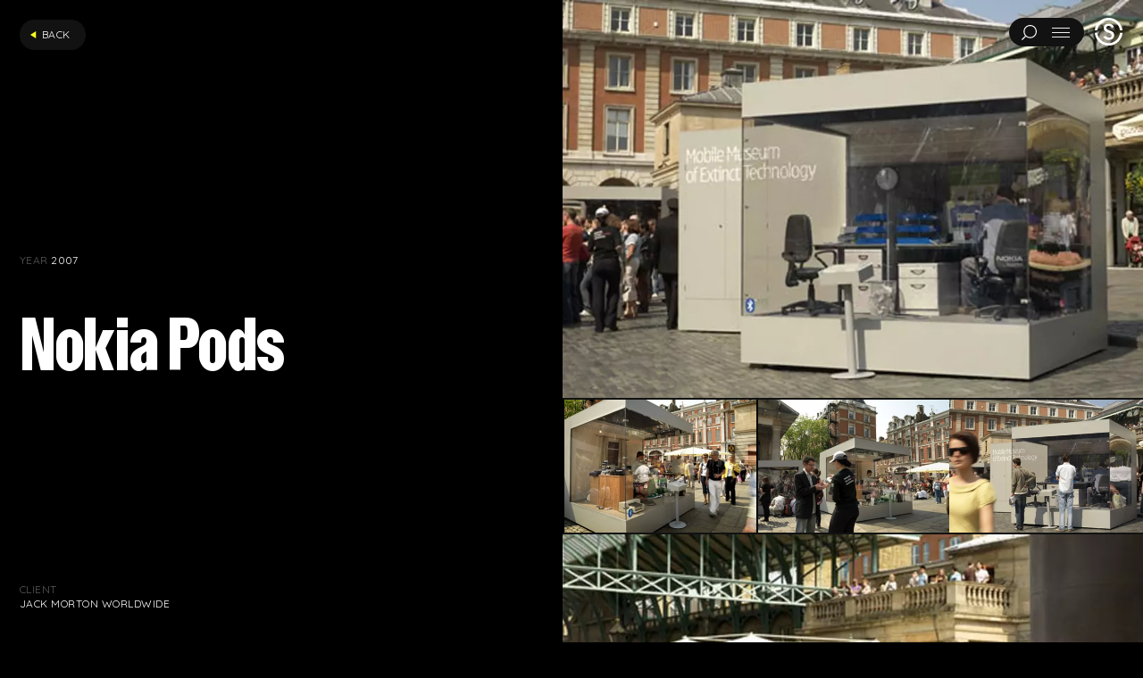

--- FILE ---
content_type: text/html; charset=UTF-8
request_url: https://www.stageone.co.uk/project/nokia-pods/
body_size: 23096
content:
<!DOCTYPE html>
<html class="no-js" lang="en">
    <head>
        
<meta charset="UTF-8">
<meta name="viewport" content="width=device-width, initial-scale=1">

<title>Nokia Pods | Stage One</title>
<link data-rocket-preload as="style" href="https://fonts.googleapis.com/css2?family=Quicksand%3Awght%40400%3B600&#038;ver=6.9&#038;display=swap" rel="preload">
<link href="https://fonts.googleapis.com/css2?family=Quicksand%3Awght%40400%3B600&#038;ver=6.9&#038;display=swap" media="print" onload="this.media=&#039;all&#039;" rel="stylesheet">
<noscript><link rel="stylesheet" href="https://fonts.googleapis.com/css2?family=Quicksand%3Awght%40400%3B600&#038;ver=6.9&#038;display=swap"></noscript>

<script type="module">
    document.documentElement.classList.remove('no-js');
    document.documentElement.classList.add('js');
</script>

<meta name="description" content="Exhibition units for engagement experience. " />
<meta name="referrer" content="always" />
<meta name="keywords" content="Stage One" />
<link rel="canonical" href="https://www.stageone.co.uk/project/nokia-pods/" />

<!-- Facebook OpenGraph -->
<meta property="og:type" content="website" />
<meta property="og:locale" content="en_gb" />
<meta property="og:site_name" content="Stage One" />
<meta property="og:url" content="https://www.stageone.co.uk/project/nokia-pods/" />
<meta property="og:title" content="Nokia Pods | Stage One" />
<meta property="og:description" content="Exhibition units for engagement experience. " />

    <meta property="og:image" content="https://www.stageone.co.uk/wp-content/uploads/2022/12/1516031ALTcrop-830x570-1.jpeg" />
    <meta property="og:image:width" content="830" />
    <meta property="og:image:height" content="570" />
    <meta property="og:image:type" content="image/jpeg" />

<!-- Twitter Card -->
<meta name="twitter:card" content="summary_large_image" />
<meta name="twitter:site" content="@StageOneLtd" />
<meta name="twitter:title" content="Nokia Pods | Stage One" />
<meta name="twitter:description" content="Exhibition units for engagement experience. " />

    <meta name="twitter:image" content="https://www.stageone.co.uk/wp-content/uploads/2022/12/1516031ALTcrop-830x570-1.jpeg" />
<script type="application/ld+json">{"@context":"https://schema.org","@type":"WebPage","name":"Nokia Pods","description":"Exhibition units for engagement experience. ","image":{"@type":"ImageObject","url":"https://www.stageone.co.uk/wp-content/uploads/2022/12/1516028crop-830x570-1.jpeg","width":830,"height":570},"inLanguage":"en"}</script><!-- Favicon -->

<!-- Mobile Detect -->


<!-- Google Tag Manager -->
<script 
type="text/plain"
data-category="analytics"
data-service="Google Analytics"
>(function(w,d,s,l,i){w[l]=w[l]||[];w[l].push({'gtm.start':
new Date().getTime(),event:'gtm.js'});var f=d.getElementsByTagName(s)[0],
j=d.createElement(s),dl=l!='dataLayer'?'&l='+l:'';j.async=true;j.src=
'https://www.googletagmanager.com/gtm.js?id='+i+dl;f.parentNode.insertBefore(j,f);
})(window,document,'script','dataLayer','GTM-N9PV2PK');</script>
<!-- End Google Tag Manager -->

<!-- Google Analytics -->
<script 
type="text/plain"
data-category="analytics"
data-service="Google Analytics">
    (function(i,s,o,g,r,a,m){i['GoogleAnalyticsObject']=r;i[r]=i[r]||function(){
    (i[r].q=i[r].q||[]).push(arguments)},i[r].l=1*new Date();a=s.createElement(o),
    m=s.getElementsByTagName(o)[0];a.async=1;a.src=g;m.parentNode.insertBefore(a,m)
    })(window,document,'script','//www.google-analytics.com/analytics.js','ga');
    ga('create', 'UA-56930494-1', 'auto');
    ga('send', 'pageview');
</script>

<script
type="text/plain"
data-category="analytics"
data-service="Google Analytics" async src="https://www.googletagmanager.com/gtag/js?id=G-1KVRHXXQGW"></script>
<script> window.dataLayer = window.dataLayer || []; function gtag(){dataLayer.push(arguments);} gtag('js', new Date()); gtag('config', 'G-1KVRHXXQGW'); </script>

<script
type="text/plain"
data-category="analytics"
data-service="Google Analytics" async src=https://www.googletagmanager.com/gtag/js?id=AW-975748116></script> <script> window.dataLayer = window.dataLayer || []; function gtag(){dataLayer.push(arguments);} gtag('js', new Date()); gtag('config', 'AW-975748116'); </script>

<script type="text/javascript">
    const vh = window.innerHeight;
	document.documentElement.style.setProperty('--vh', vh + 'px');
</script>

    <link rel="apple-touch-icon" sizes="180x180" href="https://www.stageone.co.uk/apple-touch-icon.png">
    <link rel="icon" type="image/png" sizes="32x32" href="https://www.stageone.co.uk/favicon-32x32.png">
    <link rel="icon" type="image/png" sizes="16x16" href="https://www.stageone.co.uk/favicon-16x16.png">
    <link rel="manifest" href="https://www.stageone.co.uk/site.webmanifest">
    <link rel="shortcut icon" href="https://www.stageone.co.uk/favicon.ico">

            <meta name="theme-color" content="#ffff1f">
        <meta name="msapplication-TileColor" content="#ffff1f">
    
    <meta name="msapplication-config" content="https://www.stageone.co.uk/browserconfig.xml">
<meta name='robots' content='max-image-preview:large' />
<link rel='dns-prefetch' href='//www.stageone.co.uk' />
<link rel='dns-prefetch' href='//fonts.googleapis.com' />
<link href='https://fonts.gstatic.com' crossorigin rel='preconnect' />
<style id='wp-img-auto-sizes-contain-inline-css' type='text/css'>
img:is([sizes=auto i],[sizes^="auto," i]){contain-intrinsic-size:3000px 1500px}
/*# sourceURL=wp-img-auto-sizes-contain-inline-css */
</style>
<style id='wp-block-library-inline-css' type='text/css'>
:root{--wp-block-synced-color:#7a00df;--wp-block-synced-color--rgb:122,0,223;--wp-bound-block-color:var(--wp-block-synced-color);--wp-editor-canvas-background:#ddd;--wp-admin-theme-color:#007cba;--wp-admin-theme-color--rgb:0,124,186;--wp-admin-theme-color-darker-10:#006ba1;--wp-admin-theme-color-darker-10--rgb:0,107,160.5;--wp-admin-theme-color-darker-20:#005a87;--wp-admin-theme-color-darker-20--rgb:0,90,135;--wp-admin-border-width-focus:2px}@media (min-resolution:192dpi){:root{--wp-admin-border-width-focus:1.5px}}.wp-element-button{cursor:pointer}:root .has-very-light-gray-background-color{background-color:#eee}:root .has-very-dark-gray-background-color{background-color:#313131}:root .has-very-light-gray-color{color:#eee}:root .has-very-dark-gray-color{color:#313131}:root .has-vivid-green-cyan-to-vivid-cyan-blue-gradient-background{background:linear-gradient(135deg,#00d084,#0693e3)}:root .has-purple-crush-gradient-background{background:linear-gradient(135deg,#34e2e4,#4721fb 50%,#ab1dfe)}:root .has-hazy-dawn-gradient-background{background:linear-gradient(135deg,#faaca8,#dad0ec)}:root .has-subdued-olive-gradient-background{background:linear-gradient(135deg,#fafae1,#67a671)}:root .has-atomic-cream-gradient-background{background:linear-gradient(135deg,#fdd79a,#004a59)}:root .has-nightshade-gradient-background{background:linear-gradient(135deg,#330968,#31cdcf)}:root .has-midnight-gradient-background{background:linear-gradient(135deg,#020381,#2874fc)}:root{--wp--preset--font-size--normal:16px;--wp--preset--font-size--huge:42px}.has-regular-font-size{font-size:1em}.has-larger-font-size{font-size:2.625em}.has-normal-font-size{font-size:var(--wp--preset--font-size--normal)}.has-huge-font-size{font-size:var(--wp--preset--font-size--huge)}.has-text-align-center{text-align:center}.has-text-align-left{text-align:left}.has-text-align-right{text-align:right}.has-fit-text{white-space:nowrap!important}#end-resizable-editor-section{display:none}.aligncenter{clear:both}.items-justified-left{justify-content:flex-start}.items-justified-center{justify-content:center}.items-justified-right{justify-content:flex-end}.items-justified-space-between{justify-content:space-between}.screen-reader-text{border:0;clip-path:inset(50%);height:1px;margin:-1px;overflow:hidden;padding:0;position:absolute;width:1px;word-wrap:normal!important}.screen-reader-text:focus{background-color:#ddd;clip-path:none;color:#444;display:block;font-size:1em;height:auto;left:5px;line-height:normal;padding:15px 23px 14px;text-decoration:none;top:5px;width:auto;z-index:100000}html :where(.has-border-color){border-style:solid}html :where([style*=border-top-color]){border-top-style:solid}html :where([style*=border-right-color]){border-right-style:solid}html :where([style*=border-bottom-color]){border-bottom-style:solid}html :where([style*=border-left-color]){border-left-style:solid}html :where([style*=border-width]){border-style:solid}html :where([style*=border-top-width]){border-top-style:solid}html :where([style*=border-right-width]){border-right-style:solid}html :where([style*=border-bottom-width]){border-bottom-style:solid}html :where([style*=border-left-width]){border-left-style:solid}html :where(img[class*=wp-image-]){height:auto;max-width:100%}:where(figure){margin:0 0 1em}html :where(.is-position-sticky){--wp-admin--admin-bar--position-offset:var(--wp-admin--admin-bar--height,0px)}@media screen and (max-width:600px){html :where(.is-position-sticky){--wp-admin--admin-bar--position-offset:0px}}

/*# sourceURL=wp-block-library-inline-css */
</style><style id='global-styles-inline-css' type='text/css'>
:root{--wp--preset--aspect-ratio--square: 1;--wp--preset--aspect-ratio--4-3: 4/3;--wp--preset--aspect-ratio--3-4: 3/4;--wp--preset--aspect-ratio--3-2: 3/2;--wp--preset--aspect-ratio--2-3: 2/3;--wp--preset--aspect-ratio--16-9: 16/9;--wp--preset--aspect-ratio--9-16: 9/16;--wp--preset--color--black: #000000;--wp--preset--color--cyan-bluish-gray: #abb8c3;--wp--preset--color--white: #ffffff;--wp--preset--color--pale-pink: #f78da7;--wp--preset--color--vivid-red: #cf2e2e;--wp--preset--color--luminous-vivid-orange: #ff6900;--wp--preset--color--luminous-vivid-amber: #fcb900;--wp--preset--color--light-green-cyan: #7bdcb5;--wp--preset--color--vivid-green-cyan: #00d084;--wp--preset--color--pale-cyan-blue: #8ed1fc;--wp--preset--color--vivid-cyan-blue: #0693e3;--wp--preset--color--vivid-purple: #9b51e0;--wp--preset--gradient--vivid-cyan-blue-to-vivid-purple: linear-gradient(135deg,rgb(6,147,227) 0%,rgb(155,81,224) 100%);--wp--preset--gradient--light-green-cyan-to-vivid-green-cyan: linear-gradient(135deg,rgb(122,220,180) 0%,rgb(0,208,130) 100%);--wp--preset--gradient--luminous-vivid-amber-to-luminous-vivid-orange: linear-gradient(135deg,rgb(252,185,0) 0%,rgb(255,105,0) 100%);--wp--preset--gradient--luminous-vivid-orange-to-vivid-red: linear-gradient(135deg,rgb(255,105,0) 0%,rgb(207,46,46) 100%);--wp--preset--gradient--very-light-gray-to-cyan-bluish-gray: linear-gradient(135deg,rgb(238,238,238) 0%,rgb(169,184,195) 100%);--wp--preset--gradient--cool-to-warm-spectrum: linear-gradient(135deg,rgb(74,234,220) 0%,rgb(151,120,209) 20%,rgb(207,42,186) 40%,rgb(238,44,130) 60%,rgb(251,105,98) 80%,rgb(254,248,76) 100%);--wp--preset--gradient--blush-light-purple: linear-gradient(135deg,rgb(255,206,236) 0%,rgb(152,150,240) 100%);--wp--preset--gradient--blush-bordeaux: linear-gradient(135deg,rgb(254,205,165) 0%,rgb(254,45,45) 50%,rgb(107,0,62) 100%);--wp--preset--gradient--luminous-dusk: linear-gradient(135deg,rgb(255,203,112) 0%,rgb(199,81,192) 50%,rgb(65,88,208) 100%);--wp--preset--gradient--pale-ocean: linear-gradient(135deg,rgb(255,245,203) 0%,rgb(182,227,212) 50%,rgb(51,167,181) 100%);--wp--preset--gradient--electric-grass: linear-gradient(135deg,rgb(202,248,128) 0%,rgb(113,206,126) 100%);--wp--preset--gradient--midnight: linear-gradient(135deg,rgb(2,3,129) 0%,rgb(40,116,252) 100%);--wp--preset--font-size--small: 13px;--wp--preset--font-size--medium: 20px;--wp--preset--font-size--large: 36px;--wp--preset--font-size--x-large: 42px;--wp--preset--spacing--20: 0.44rem;--wp--preset--spacing--30: 0.67rem;--wp--preset--spacing--40: 1rem;--wp--preset--spacing--50: 1.5rem;--wp--preset--spacing--60: 2.25rem;--wp--preset--spacing--70: 3.38rem;--wp--preset--spacing--80: 5.06rem;--wp--preset--shadow--natural: 6px 6px 9px rgba(0, 0, 0, 0.2);--wp--preset--shadow--deep: 12px 12px 50px rgba(0, 0, 0, 0.4);--wp--preset--shadow--sharp: 6px 6px 0px rgba(0, 0, 0, 0.2);--wp--preset--shadow--outlined: 6px 6px 0px -3px rgb(255, 255, 255), 6px 6px rgb(0, 0, 0);--wp--preset--shadow--crisp: 6px 6px 0px rgb(0, 0, 0);}:where(.is-layout-flex){gap: 0.5em;}:where(.is-layout-grid){gap: 0.5em;}body .is-layout-flex{display: flex;}.is-layout-flex{flex-wrap: wrap;align-items: center;}.is-layout-flex > :is(*, div){margin: 0;}body .is-layout-grid{display: grid;}.is-layout-grid > :is(*, div){margin: 0;}:where(.wp-block-columns.is-layout-flex){gap: 2em;}:where(.wp-block-columns.is-layout-grid){gap: 2em;}:where(.wp-block-post-template.is-layout-flex){gap: 1.25em;}:where(.wp-block-post-template.is-layout-grid){gap: 1.25em;}.has-black-color{color: var(--wp--preset--color--black) !important;}.has-cyan-bluish-gray-color{color: var(--wp--preset--color--cyan-bluish-gray) !important;}.has-white-color{color: var(--wp--preset--color--white) !important;}.has-pale-pink-color{color: var(--wp--preset--color--pale-pink) !important;}.has-vivid-red-color{color: var(--wp--preset--color--vivid-red) !important;}.has-luminous-vivid-orange-color{color: var(--wp--preset--color--luminous-vivid-orange) !important;}.has-luminous-vivid-amber-color{color: var(--wp--preset--color--luminous-vivid-amber) !important;}.has-light-green-cyan-color{color: var(--wp--preset--color--light-green-cyan) !important;}.has-vivid-green-cyan-color{color: var(--wp--preset--color--vivid-green-cyan) !important;}.has-pale-cyan-blue-color{color: var(--wp--preset--color--pale-cyan-blue) !important;}.has-vivid-cyan-blue-color{color: var(--wp--preset--color--vivid-cyan-blue) !important;}.has-vivid-purple-color{color: var(--wp--preset--color--vivid-purple) !important;}.has-black-background-color{background-color: var(--wp--preset--color--black) !important;}.has-cyan-bluish-gray-background-color{background-color: var(--wp--preset--color--cyan-bluish-gray) !important;}.has-white-background-color{background-color: var(--wp--preset--color--white) !important;}.has-pale-pink-background-color{background-color: var(--wp--preset--color--pale-pink) !important;}.has-vivid-red-background-color{background-color: var(--wp--preset--color--vivid-red) !important;}.has-luminous-vivid-orange-background-color{background-color: var(--wp--preset--color--luminous-vivid-orange) !important;}.has-luminous-vivid-amber-background-color{background-color: var(--wp--preset--color--luminous-vivid-amber) !important;}.has-light-green-cyan-background-color{background-color: var(--wp--preset--color--light-green-cyan) !important;}.has-vivid-green-cyan-background-color{background-color: var(--wp--preset--color--vivid-green-cyan) !important;}.has-pale-cyan-blue-background-color{background-color: var(--wp--preset--color--pale-cyan-blue) !important;}.has-vivid-cyan-blue-background-color{background-color: var(--wp--preset--color--vivid-cyan-blue) !important;}.has-vivid-purple-background-color{background-color: var(--wp--preset--color--vivid-purple) !important;}.has-black-border-color{border-color: var(--wp--preset--color--black) !important;}.has-cyan-bluish-gray-border-color{border-color: var(--wp--preset--color--cyan-bluish-gray) !important;}.has-white-border-color{border-color: var(--wp--preset--color--white) !important;}.has-pale-pink-border-color{border-color: var(--wp--preset--color--pale-pink) !important;}.has-vivid-red-border-color{border-color: var(--wp--preset--color--vivid-red) !important;}.has-luminous-vivid-orange-border-color{border-color: var(--wp--preset--color--luminous-vivid-orange) !important;}.has-luminous-vivid-amber-border-color{border-color: var(--wp--preset--color--luminous-vivid-amber) !important;}.has-light-green-cyan-border-color{border-color: var(--wp--preset--color--light-green-cyan) !important;}.has-vivid-green-cyan-border-color{border-color: var(--wp--preset--color--vivid-green-cyan) !important;}.has-pale-cyan-blue-border-color{border-color: var(--wp--preset--color--pale-cyan-blue) !important;}.has-vivid-cyan-blue-border-color{border-color: var(--wp--preset--color--vivid-cyan-blue) !important;}.has-vivid-purple-border-color{border-color: var(--wp--preset--color--vivid-purple) !important;}.has-vivid-cyan-blue-to-vivid-purple-gradient-background{background: var(--wp--preset--gradient--vivid-cyan-blue-to-vivid-purple) !important;}.has-light-green-cyan-to-vivid-green-cyan-gradient-background{background: var(--wp--preset--gradient--light-green-cyan-to-vivid-green-cyan) !important;}.has-luminous-vivid-amber-to-luminous-vivid-orange-gradient-background{background: var(--wp--preset--gradient--luminous-vivid-amber-to-luminous-vivid-orange) !important;}.has-luminous-vivid-orange-to-vivid-red-gradient-background{background: var(--wp--preset--gradient--luminous-vivid-orange-to-vivid-red) !important;}.has-very-light-gray-to-cyan-bluish-gray-gradient-background{background: var(--wp--preset--gradient--very-light-gray-to-cyan-bluish-gray) !important;}.has-cool-to-warm-spectrum-gradient-background{background: var(--wp--preset--gradient--cool-to-warm-spectrum) !important;}.has-blush-light-purple-gradient-background{background: var(--wp--preset--gradient--blush-light-purple) !important;}.has-blush-bordeaux-gradient-background{background: var(--wp--preset--gradient--blush-bordeaux) !important;}.has-luminous-dusk-gradient-background{background: var(--wp--preset--gradient--luminous-dusk) !important;}.has-pale-ocean-gradient-background{background: var(--wp--preset--gradient--pale-ocean) !important;}.has-electric-grass-gradient-background{background: var(--wp--preset--gradient--electric-grass) !important;}.has-midnight-gradient-background{background: var(--wp--preset--gradient--midnight) !important;}.has-small-font-size{font-size: var(--wp--preset--font-size--small) !important;}.has-medium-font-size{font-size: var(--wp--preset--font-size--medium) !important;}.has-large-font-size{font-size: var(--wp--preset--font-size--large) !important;}.has-x-large-font-size{font-size: var(--wp--preset--font-size--x-large) !important;}
/*# sourceURL=global-styles-inline-css */
</style>

<style id='classic-theme-styles-inline-css' type='text/css'>
/*! This file is auto-generated */
.wp-block-button__link{color:#fff;background-color:#32373c;border-radius:9999px;box-shadow:none;text-decoration:none;padding:calc(.667em + 2px) calc(1.333em + 2px);font-size:1.125em}.wp-block-file__button{background:#32373c;color:#fff;text-decoration:none}
/*# sourceURL=/wp-includes/css/classic-themes.min.css */
</style>
<link rel='stylesheet' id='style-ac7e288bfad63449d2caa82333393c06-css' href='https://www.stageone.co.uk/wp-content/themes/stage-one/dist/style-ac7e288bfad63449d2caa82333393c06.css' type='text/css' media='all' />

<link rel="canonical" href="https://www.stageone.co.uk/project/nokia-pods/" />

    <meta name="generator" content="WP Rocket 3.19.4" data-wpr-features="wpr_preload_links wpr_desktop" /></head>

    <body class="page page--single-project js-body" data-page="single-project" data-device="desktop" data-site="https://www.stageone.co.uk">
        
<!-- Google Tag Manager (noscript) -->
<noscript><iframe src=https://www.googletagmanager.com/ns.html?id=GTM-N9PV2PK
height="0" width="0" style="display:none;visibility:hidden"></iframe></noscript>
<!-- End Google Tag Manager (noscript) -->

<header data-rocket-location-hash="f8d61e1fbb0d105c6b149e407d9f4c05" class="header js-header">
        

    <div data-rocket-location-hash="1a5167756332f718b0fc4f5d2ce6de94" class="header__ui grid-inner">

        <div data-rocket-location-hash="c2b769ca964378b2a86c846d179321f9" class="header__buttons add-overflow">
            <button type="button" class="header__search js-header-filter-btn">
                <svg width="16" height="16" viewBox="0 0 16 16" fill="none" xmlns="http://www.w3.org/2000/svg"><path fill-rule="evenodd" clip-rule="evenodd" d="M8.55456 12.088C11.6164 12.088 14.0986 9.60587 14.0986 6.544C14.0986 3.48213 11.6164 1 8.55456 1C5.49269 1 3.01056 3.48213 3.01056 6.544C3.01056 9.60587 5.49269 12.088 8.55456 12.088ZM15.0986 6.544C15.0986 10.1582 12.1687 13.088 8.55456 13.088C4.94041 13.088 2.01056 10.1582 2.01056 6.544C2.01056 2.92985 4.94041 0 8.55456 0C12.1687 0 15.0986 2.92985 15.0986 6.544Z"/><path fill-rule="evenodd" clip-rule="evenodd" d="M4.28111 11.5246L0.707107 15.0986L0 14.3914L3.574 10.8174L4.28111 11.5246Z"/></svg>
            </button>

            <button type="button" class="header__menu-toggle hamburger-button js-menu-btn">
                <span class="visually-hidden">Menu</span>
                <span class="x"></span>
                <span class="y"></span>
                <span class="z"></span>
            </button>

            <div class="header__filter js-header-filter">
                <div class="header__search-wrap">
                    
<form role="search" method="get" class="search-form js-search-form" action="https://www.stageone.co.uk/">
    <label class="visually-hidden" for="s">Search for:</label>
    
    <div class="search-icon">
        <svg width="16" height="16" viewBox="0 0 16 16" fill="none" xmlns="http://www.w3.org/2000/svg"><path fill-rule="evenodd" clip-rule="evenodd" d="M8.55456 12.088C11.6164 12.088 14.0986 9.60587 14.0986 6.544C14.0986 3.48213 11.6164 1 8.55456 1C5.49269 1 3.01056 3.48213 3.01056 6.544C3.01056 9.60587 5.49269 12.088 8.55456 12.088ZM15.0986 6.544C15.0986 10.1582 12.1687 13.088 8.55456 13.088C4.94041 13.088 2.01056 10.1582 2.01056 6.544C2.01056 2.92985 4.94041 0 8.55456 0C12.1687 0 15.0986 2.92985 15.0986 6.544Z"/><path fill-rule="evenodd" clip-rule="evenodd" d="M4.28111 11.5246L0.707107 15.0986L0 14.3914L3.574 10.8174L4.28111 11.5246Z"/></svg>
    </div>

    <input class="search-input f-small-caps" placeholder="PROJECTS BY KEYWORD" type="text" value="" name="s" id="s" required>
    
    <input type="hidden" value="project" name="post_type" id="post_type" />
    
    <button type="submit" class="search-submit">
        <span class="visually-hidden">Submit</span>
        <svg width="13" height="12" viewBox="0 0 13 12" fill="none" xmlns="http://www.w3.org/2000/svg">
<path fill-rule="evenodd" clip-rule="evenodd" d="M11.1968 6.34749L0.501435 6.34784L0.501403 5.34784L11.1967 5.34749L11.1968 6.34749Z" fill="#FFFF1F"/>
<path fill-rule="evenodd" clip-rule="evenodd" d="M10.6015 5.9594L5.49565 0.853591L6.20276 0.146484L12.0157 5.9594L6.08934 11.8857L5.38223 11.1786L10.6015 5.9594Z" fill="#FFFF1F"/>
</svg>
    </button>
</form>
                    <button type="button" class="header__search-close js-header-filter-btn">
                        <svg width="17" height="17" viewBox="0 0 17 17" fill="none" xmlns="http://www.w3.org/2000/svg">
<path fill-rule="evenodd" clip-rule="evenodd" d="M15.302 16.0094L0.646439 1.35387L1.35355 0.646759L16.0091 15.3023L15.302 16.0094Z" fill="#ffffff"/>
<path fill-rule="evenodd" clip-rule="evenodd" d="M0.646959 15.302L15.3025 0.646447L16.0096 1.35355L1.35407 16.0091L0.646959 15.302Z" fill="#ffffff"/>
</svg>
                    </button>
                </div>
                
                <div class="header__tags">
                                            <div class="header__tags-wrap js-filter-categories">
                            <span class="taglist-header f-small-caps">
                                <svg width="14" height="14" viewBox="0 0 14 14" fill="none" xmlns="http://www.w3.org/2000/svg">
    <path fill-rule="evenodd" clip-rule="evenodd" d="M7.18199 0.886078C7.12403 0.886078 7.06679 0.898898 7.01436 0.923618C6.96194 0.948339 6.91563 0.984348 6.87876 1.02907L6.8635 1.04758L3.95254 3.95854C3.72325 4.18783 3.49386 4.41757 3.26429 4.64748C2.53617 5.37669 1.80627 6.10769 1.07213 6.83193L1.06309 6.84085L1.05362 6.84929C0.981543 6.91351 0.929053 6.99677 0.902178 7.08948C0.875303 7.1822 0.875134 7.28062 0.901692 7.37343L0.904811 7.38433L0.907433 7.39536C1.21215 8.67739 1.50475 9.96201 1.7892 11.2491L1.79226 11.2629L1.79453 11.2769C1.80879 11.3648 1.85023 11.446 1.91302 11.5092C1.97582 11.5723 2.05681 11.6141 2.14463 11.6289L2.15831 11.6312L2.17184 11.6342C3.46398 11.9252 4.75545 12.2222 6.04625 12.5252L6.0574 12.5278L6.06841 12.531C6.15369 12.5551 6.24402 12.555 6.32924 12.5307C6.41446 12.5063 6.49118 12.4586 6.55075 12.3929L6.55888 12.384L12.3831 6.55978L12.4001 6.54558C12.444 6.50879 12.4794 6.4628 12.5036 6.41087C12.5279 6.35893 12.5404 6.30231 12.5404 6.24499C12.5404 6.18767 12.5279 6.13104 12.5036 6.07911C12.4794 6.02717 12.444 5.98119 12.4001 5.94439L12.3831 5.93019L7.50047 1.04758L7.48521 1.02907C7.44834 0.984348 7.40203 0.948339 7.34961 0.923618C7.29719 0.898898 7.23994 0.886078 7.18199 0.886078ZM6.58784 0.0191401C6.77366 -0.0684828 6.97655 -0.113922 7.18199 -0.113922C7.38742 -0.113922 7.59032 -0.0684828 7.77613 0.0191401C7.95391 0.102974 8.11184 0.223436 8.23962 0.372517L13.0606 5.19352C13.2081 5.32142 13.327 5.47895 13.4097 5.65594C13.4958 5.84037 13.5404 6.04144 13.5404 6.24499C13.5404 6.44853 13.4958 6.6496 13.4097 6.83403C13.327 7.01102 13.2081 7.16856 13.0606 7.29645L7.28221 13.0749C7.09878 13.2733 6.86432 13.4177 6.60435 13.4921C6.34415 13.5665 6.06856 13.568 5.80772 13.4964C4.5272 13.1958 3.24603 12.9012 1.9642 12.6125C1.67609 12.561 1.41065 12.4221 1.20407 12.2144C0.997559 12.0068 0.860055 11.7408 0.810036 11.4525C0.528089 10.1771 0.238355 8.90512 -0.0631044 7.63653C-0.138016 7.36633 -0.136393 7.08055 -0.0582886 6.81109C0.0196774 6.54211 0.170741 6.30013 0.377968 6.11202C1.1064 5.39333 1.8299 4.66875 2.5547 3.94285C2.78475 3.71246 3.01492 3.48194 3.24543 3.25143L6.12435 0.372517C6.25213 0.223436 6.41007 0.102974 6.58784 0.0191401ZM3.52959 7.58152C3.74319 7.49281 3.9722 7.44715 4.20349 7.44715C4.43477 7.44715 4.66378 7.49281 4.87738 7.58152C5.09098 7.67024 5.28496 7.80025 5.4482 7.9641C5.69353 8.21007 5.86048 8.52321 5.92798 8.86399C5.99551 9.20491 5.96047 9.55819 5.8273 9.8792C5.69413 10.2002 5.4688 10.4745 5.17978 10.6676C4.89076 10.8606 4.55102 10.9636 4.20349 10.9636C3.85595 10.9636 3.51621 10.8606 3.22719 10.6676C2.93817 10.4745 2.71284 10.2002 2.57967 9.8792C2.4465 9.55819 2.41146 9.20491 2.47899 8.86399C2.54649 8.52321 2.71344 8.21007 2.95877 7.9641C3.12201 7.80025 3.31599 7.67024 3.52959 7.58152ZM3.66692 8.67016C3.56108 8.77623 3.48905 8.9113 3.45993 9.05829C3.43082 9.20528 3.44592 9.35761 3.50334 9.49602C3.56076 9.63443 3.65792 9.75272 3.78253 9.83593C3.90715 9.91915 4.05364 9.96357 4.20349 9.96357C4.35333 9.96357 4.49982 9.91915 4.62444 9.83593C4.74905 9.75272 4.84621 9.63443 4.90363 9.49602C4.96105 9.35761 4.97616 9.20528 4.94704 9.05829C4.91792 8.9113 4.8459 8.77623 4.74005 8.67016C4.66972 8.59956 4.58586 8.54327 4.49383 8.50504C4.40181 8.46682 4.30314 8.44715 4.20349 8.44715C4.10384 8.44715 4.00517 8.46682 3.91314 8.50504C3.82111 8.54327 3.73725 8.59956 3.66692 8.67016Z" />
</svg>
                                Projects by tag
                            </span>
                            <div class="taglist">
                                                                    <a href="https://www.stageone.co.uk?s=&post_type=project&category=architectural-experiments," 
                                    class="tag f-small-caps" 
                                    data-filter="architectural-experiments"
                                    data-filter-type="category">
                                        Architectural Experiments                                    </a>
                                                                    <a href="https://www.stageone.co.uk?s=&post_type=project&category=art-installations," 
                                    class="tag f-small-caps" 
                                    data-filter="art-installations"
                                    data-filter-type="category">
                                        Art Installations                                    </a>
                                                                    <a href="https://www.stageone.co.uk?s=&post_type=project&category=brand-activations," 
                                    class="tag f-small-caps" 
                                    data-filter="brand-activations"
                                    data-filter-type="category">
                                        Brand Activations                                    </a>
                                                                    <a href="https://www.stageone.co.uk?s=&post_type=project&category=ceremonies," 
                                    class="tag f-small-caps" 
                                    data-filter="ceremonies"
                                    data-filter-type="category">
                                        Ceremonies                                    </a>
                                                                    <a href="https://www.stageone.co.uk?s=&post_type=project&category=engineering," 
                                    class="tag f-small-caps" 
                                    data-filter="engineering"
                                    data-filter-type="category">
                                        Engineering                                    </a>
                                                                    <a href="https://www.stageone.co.uk?s=&post_type=project&category=environments-experiences," 
                                    class="tag f-small-caps" 
                                    data-filter="environments-experiences"
                                    data-filter-type="category">
                                        Environments &amp; Experiences                                    </a>
                                                                    <a href="https://www.stageone.co.uk?s=&post_type=project&category=events," 
                                    class="tag f-small-caps" 
                                    data-filter="events"
                                    data-filter-type="category">
                                        Events                                    </a>
                                                                    <a href="https://www.stageone.co.uk?s=&post_type=project&category=music-entertainment," 
                                    class="tag f-small-caps" 
                                    data-filter="music-entertainment"
                                    data-filter-type="category">
                                        Music &amp; Entertainment                                    </a>
                                                                    <a href="https://www.stageone.co.uk?s=&post_type=project&category=pavilions," 
                                    class="tag f-small-caps" 
                                    data-filter="pavilions"
                                    data-filter-type="category">
                                        Pavilions                                    </a>
                                                                    <a href="https://www.stageone.co.uk?s=&post_type=project&category=theatre," 
                                    class="tag f-small-caps" 
                                    data-filter="theatre"
                                    data-filter-type="category">
                                        Theatre                                    </a>
                                                                    <a href="https://www.stageone.co.uk?s=&post_type=project&category=tv-film," 
                                    class="tag f-small-caps" 
                                    data-filter="tv-film"
                                    data-filter-type="category">
                                        TV &amp; Film                                    </a>
                                                                                                    <a href="https://www.stageone.co.uk?s=&post_type=project&services=3d-printing," 
                                    class="tag f-small-caps" 
                                    data-filter="3d-printing"
                                    data-filter-type="services">
                                        3D printing                                    </a>
                                                                    <a href="https://www.stageone.co.uk?s=&post_type=project&services=automation," 
                                    class="tag f-small-caps" 
                                    data-filter="automation"
                                    data-filter-type="services">
                                        Automation                                    </a>
                                                                    <a href="https://www.stageone.co.uk?s=&post_type=project&services=cable-net," 
                                    class="tag f-small-caps" 
                                    data-filter="cable-net"
                                    data-filter-type="services">
                                        Cable net                                    </a>
                                                                    <a href="https://www.stageone.co.uk?s=&post_type=project&services=cnc-machine," 
                                    class="tag f-small-caps" 
                                    data-filter="cnc-machine"
                                    data-filter-type="services">
                                        CNC Machine                                    </a>
                                                                    <a href="https://www.stageone.co.uk?s=&post_type=project&services=consultancy," 
                                    class="tag f-small-caps" 
                                    data-filter="consultancy"
                                    data-filter-type="services">
                                        Consultancy                                    </a>
                                                                    <a href="https://www.stageone.co.uk?s=&post_type=project&services=end-to-end-production," 
                                    class="tag f-small-caps" 
                                    data-filter="end-to-end-production"
                                    data-filter-type="services">
                                        End-to-end production                                    </a>
                                                                    <a href="https://www.stageone.co.uk?s=&post_type=project&services=engineering," 
                                    class="tag f-small-caps" 
                                    data-filter="engineering"
                                    data-filter-type="services">
                                        Engineering                                    </a>
                                                                    <a href="https://www.stageone.co.uk?s=&post_type=project&services=environmentally-minded," 
                                    class="tag f-small-caps" 
                                    data-filter="environmentally-minded"
                                    data-filter-type="services">
                                        Environmentally Minded                                    </a>
                                                                    <a href="https://www.stageone.co.uk?s=&post_type=project&services=kit-hire," 
                                    class="tag f-small-caps" 
                                    data-filter="kit-hire"
                                    data-filter-type="services">
                                        Kit hire                                    </a>
                                                                    <a href="https://www.stageone.co.uk?s=&post_type=project&services=qmotion," 
                                    class="tag f-small-caps" 
                                    data-filter="qmotion"
                                    data-filter-type="services">
                                        Qmotion                                    </a>
                                                                    <a href="https://www.stageone.co.uk?s=&post_type=project&services=rigging," 
                                    class="tag f-small-caps" 
                                    data-filter="rigging"
                                    data-filter-type="services">
                                        Rigging                                    </a>
                                                                    <a href="https://www.stageone.co.uk?s=&post_type=project&services=scenic," 
                                    class="tag f-small-caps" 
                                    data-filter="scenic"
                                    data-filter-type="services">
                                        Scenic                                    </a>
                                                                    <a href="https://www.stageone.co.uk?s=&post_type=project&services=sculpture," 
                                    class="tag f-small-caps" 
                                    data-filter="sculpture"
                                    data-filter-type="services">
                                        Sculpture                                    </a>
                                                                    <a href="https://www.stageone.co.uk?s=&post_type=project&services=staging," 
                                    class="tag f-small-caps" 
                                    data-filter="staging"
                                    data-filter-type="services">
                                        Staging                                    </a>
                                                                    <button class="tag tag--show-all js-show-all-tags">
                                        <span class="tag-dots">...</span>
                                    </button>
                            </div>
                            <div class="projects-filter__results-btn">
                                <a href="https://www.stageone.co.uk?s=&post_type=project" class="button button--yellow js-filter-results-header" disabled>
                                    <span>
                                        Load Results 
                                        <span class="projects-filter__results-btn-total js-filter-results-btn-total"></span>
                                    </span>

                                    <svg width="13" height="12" viewBox="0 0 13 12" fill="none" xmlns="http://www.w3.org/2000/svg">
<path fill-rule="evenodd" clip-rule="evenodd" d="M11.1968 6.34749L0.501435 6.34784L0.501403 5.34784L11.1967 5.34749L11.1968 6.34749Z" fill="#FFFF1F"/>
<path fill-rule="evenodd" clip-rule="evenodd" d="M10.6015 5.9594L5.49565 0.853591L6.20276 0.146484L12.0157 5.9594L6.08934 11.8857L5.38223 11.1786L10.6015 5.9594Z" fill="#FFFF1F"/>
</svg>

                                    <span class="projects-filter__loader">
                                        <svg xmlns="http://www.w3.org/2000/svg" width="38" height="38" viewBox="0 0 38 38" stroke="#fff">
    <g fill="none" fill-rule="evenodd">
        <g transform="translate(1 1)" stroke-width="2">
            <circle stroke-opacity=".5" cx="18" cy="18" r="18"/>
            <path d="M36 18c0-9.94-8.06-18-18-18">
                <animateTransform attributeName="transform" type="rotate" from="0 18 18" to="360 18 18" dur="1s" repeatCount="indefinite"/>
            </path>
        </g>
    </g>
</svg>                                    </span>
                                </a>
                            </div>
                        </div>
                                    </div>
            </div>
        </div>
        
        <a href="https://www.stageone.co.uk" class="header__site-link">
            <h1 class="visually-hidden">Stage One</h1>
            <svg width="33" height="33" viewBox="0 0 33 33" fill="none" xmlns="http://www.w3.org/2000/svg">
<path d="M0.0159988 14.4651H2.897C2.907 14.3791 2.918 14.2931 2.93 14.2071C2.942 14.1211 2.953 14.0451 2.966 13.9641C2.979 13.8831 2.997 13.7801 3.014 13.6881C3.022 13.6431 3.03 13.5981 3.039 13.5521C3.063 13.4267 3.089 13.3017 3.117 13.1771C3.77036 10.2492 5.40284 7.63176 7.74481 5.75706C10.0868 3.88236 12.9981 2.86255 15.998 2.86607C17.5416 2.86076 19.0738 3.13169 20.522 3.66607C22.8074 4.50196 24.8175 5.95274 26.3308 7.85844C27.8441 9.76414 28.8017 12.0507 29.098 14.4661H31.974C31.974 14.4221 31.966 14.3791 31.962 14.3351C31.5893 10.8778 30.1037 7.63511 27.7289 5.09507C25.3541 2.55503 22.2184 0.855078 18.794 0.251066C15.3704 -0.362125 11.8403 0.155017 8.73646 1.72443C5.63263 3.29385 3.12357 5.83035 1.588 8.95107V8.95107C1.45133 9.2284 1.322 9.50973 1.2 9.79507C0.877169 10.5627 0.615032 11.3545 0.415999 12.1631V12.1631C0.405999 12.2051 0.396999 12.2471 0.386999 12.2891C0.355999 12.4191 0.324999 12.5501 0.296999 12.6811C0.277999 12.7671 0.261999 12.8541 0.244999 12.9411C0.227999 13.0281 0.205999 13.1411 0.187999 13.2411C0.166999 13.3611 0.147999 13.4821 0.128999 13.6021C0.118999 13.6681 0.107999 13.7331 0.0989988 13.8021C0.0769988 13.9561 0.0589989 14.1101 0.0419989 14.2641C0.0419989 14.2901 0.0349988 14.3171 0.0319988 14.3431C0.0319988 14.3871 0.0239989 14.4301 0.0189989 14.4741" fill="white"/>
<path d="M32 17.3791H29.127C29.113 17.5141 29.098 17.6491 29.08 17.7841C29.062 17.9191 29.046 18.0291 29.026 18.1511C29.018 18.2011 29.009 18.2511 29 18.3011C28.985 18.3881 28.969 18.4751 28.953 18.5621C28.937 18.6491 28.918 18.7321 28.9 18.8161C28.2638 21.7637 26.6361 24.404 24.2886 26.2966C21.941 28.1892 19.0155 29.2197 16 29.2161C14.4564 29.2214 12.9242 28.9505 11.476 28.4161C9.15285 27.5662 7.11503 26.0811 5.59459 24.1298C4.07415 22.1785 3.1322 19.8395 2.876 17.3791H0C0.011 17.5031 0.022 17.6261 0.035 17.7491C0.4079 21.2057 1.89317 24.4478 4.26738 26.9875C6.64159 29.5273 9.77632 31.2274 13.2 31.8321C16.6235 32.4449 20.1535 31.9276 23.2573 30.3583C26.3611 28.7889 28.8702 26.2526 30.406 23.1321V23.1321C30.5393 22.8554 30.6687 22.5741 30.794 22.2881C31.1179 21.5225 31.3814 20.7328 31.582 19.9261V19.9261C31.588 19.9021 31.593 19.8781 31.599 19.8541C31.636 19.7011 31.672 19.5471 31.705 19.3931C31.719 19.3301 31.73 19.2671 31.743 19.2041C31.767 19.0821 31.792 18.9611 31.813 18.8391C31.83 18.7391 31.845 18.6391 31.861 18.5451C31.877 18.4511 31.889 18.3701 31.902 18.2821C31.921 18.1491 31.936 18.0151 31.952 17.8821C31.952 17.8401 31.963 17.7981 31.968 17.7561C31.981 17.6331 31.992 17.5101 32.003 17.3861" fill="white"/>
<path d="M16.675 14.5111C14.861 13.9511 13.26 13.3901 13.26 11.5491C13.26 10.0011 14.591 9.31807 15.928 9.30807H16.088C16.8548 9.27459 17.6149 9.46398 18.2763 9.85334C18.9377 10.2427 19.4722 10.8154 19.815 11.5021L22.126 10.4321C21.6241 9.29986 20.8033 8.33831 19.7639 7.66491C18.7245 6.99151 17.5115 6.6354 16.273 6.64007H15.928C14.5348 6.56298 13.1666 7.03301 12.115 7.94999C11.0633 8.86697 10.4114 10.1584 10.298 11.5491C10.072 14.4491 12.433 16.0891 15.154 16.9391C17.143 17.5601 19.654 18.1711 19.439 20.2961C19.26 22.0961 17.758 22.6471 16.408 22.7031H16.275C15.546 22.7426 14.8198 22.586 14.1718 22.2495C13.5239 21.9131 12.978 21.4091 12.591 20.7901L9.891 22.0411C10.5561 23.1113 11.4807 23.9963 12.5791 24.6139C13.6774 25.2316 14.914 25.5618 16.174 25.5741H16.404C19.435 25.5741 22.232 23.7121 22.376 20.2961C22.53 16.6291 20.038 15.5251 16.676 14.5111" fill="white"/>
</svg>
        </a>
                
    </div>
   
</header>

<div data-rocket-location-hash="d6460aa64f9a2f5804829d6d4fc47f44" class="menu-overlay js-menu-overlay">
   
    <div data-rocket-location-hash="2e928207a2a70776cf614ec94a74566f" class="menu-overlay__content">
        <div data-rocket-location-hash="11a09c5dda3d92690898111ef216b650" class="menu-overlay__content-menus f-small-caps">
            <div class="menu-overlay__menus grid-inner">
            <ul id="menu-primary-nav" class="menu-overlay__menu"><li id="menu-item-2498" class="menu-item menu-item-type-post_type menu-item-object-page menu-item-home menu-item-2498"><a href="https://www.stageone.co.uk/">Home</a></li>
<li id="menu-item-96" class="menu-item menu-item-type-post_type menu-item-object-page menu-item-96"><a href="https://www.stageone.co.uk/projects/">Projects</a></li>
<li id="menu-item-64" class="menu-item menu-item-type-post_type menu-item-object-page menu-item-64"><a href="https://www.stageone.co.uk/services/">Services</a></li>
<li id="menu-item-68" class="menu-item menu-item-type-post_type menu-item-object-page menu-item-68"><a href="https://www.stageone.co.uk/news/">News</a></li>
<li id="menu-item-69" class="menu-item menu-item-type-post_type menu-item-object-page menu-item-69"><a href="https://www.stageone.co.uk/about/">About</a></li>
<li id="menu-item-2557" class="menu-item menu-item-type-post_type menu-item-object-page menu-item-2557"><a href="https://www.stageone.co.uk/team/">Team</a></li>
<li id="menu-item-2563" class="menu-item menu-item-type-post_type menu-item-object-page menu-item-2563"><a href="https://www.stageone.co.uk/facilities/">Facilities</a></li>
<li id="menu-item-2562" class="menu-item menu-item-type-post_type menu-item-object-page menu-item-2562"><a href="https://www.stageone.co.uk/qmotion/">Qmotion</a></li>
</ul>            </div>
            <div class="menu-overlay__menus grid-inner">
            <ul id="menu-secondary-menu" class="menu-overlay__menu"><li id="menu-item-2486" class="menu-item menu-item-type-post_type menu-item-object-page menu-item-2486"><a href="https://www.stageone.co.uk/careers/">Careers</a></li>
<li id="menu-item-2485" class="menu-item menu-item-type-post_type menu-item-object-page menu-item-2485"><a href="https://www.stageone.co.uk/hire/">Hire our kit</a></li>
<li id="menu-item-2484" class="menu-item menu-item-type-post_type menu-item-object-page menu-item-2484"><a href="https://www.stageone.co.uk/contact/">Contact</a></li>
</ul>            </div>
        </div>
        <div data-rocket-location-hash="9205efad79460977239637a0a72bf94f" class="menu-overlay__lower  f-small">
            <ul id="menu-footer-legal-menu" class="menu-overlay__menu menu-overlay__menu--legal"><li id="menu-item-2495" class="menu-item menu-item-type-post_type menu-item-object-page menu-item-privacy-policy menu-item-2495"><a rel="privacy-policy" href="https://www.stageone.co.uk/privacy-policy/">Privacy Policy</a></li>
<li id="menu-item-2496" class="menu-item menu-item-type-post_type menu-item-object-page menu-item-2496"><a href="https://www.stageone.co.uk/environmental-policy/">Climate action</a></li>
<li id="menu-item-5155" class="menu-item menu-item-type-post_type menu-item-object-page menu-item-5155"><a href="https://www.stageone.co.uk/certificates/">Certificates</a></li>
</ul>            <ul class="socials socials--header grid-inner">
                                    <li>
                        <a href="https://www.linkedin.com/company/stage-one-creative-services-ltd" class="social">
                            <span class="visually-hidden">LinkedIn</span>
                            <svg width="14" height="14" viewBox="0 0 14 14" fill="none" xmlns="http://www.w3.org/2000/svg">
<path d="M4.86597 4.55397H7.58698V5.76496L7.62097 5.77397C7.64611 5.74682 7.6695 5.71808 7.69098 5.68795C7.92062 5.31951 8.23112 5.00819 8.59895 4.77758C8.96679 4.54697 9.38228 4.40313 9.81396 4.35696C10.4513 4.26542 11.1011 4.32048 11.714 4.51795C12.1244 4.64474 12.4963 4.87263 12.7956 5.18069C13.0949 5.48875 13.312 5.86709 13.427 6.28096C13.6298 6.93306 13.7283 7.6131 13.719 8.29595C13.73 10.05 13.726 11.804 13.728 13.557C13.728 13.597 13.722 13.636 13.718 13.685H10.883V13.479C10.883 11.979 10.89 10.47 10.878 8.96496C10.8739 8.59938 10.8347 8.23505 10.761 7.87696C10.719 7.58066 10.5694 7.31017 10.3407 7.11721C10.1119 6.92426 9.8201 6.82235 9.52097 6.83096C9.26542 6.79325 9.00449 6.82067 8.76237 6.9107C8.52026 7.00073 8.3048 7.15045 8.13597 7.34596C7.91047 7.63844 7.77714 7.99144 7.75298 8.35997C7.72398 8.65997 7.70597 8.96796 7.70497 9.27296C7.70497 10.681 7.70497 12.089 7.70497 13.497V13.686H4.86897L4.86597 4.55397Z" fill="white"/>
<path d="M3.06303 4.5542H0.241028V13.6862H3.06303V4.5542Z" fill="white"/>
<path d="M1.65001 2.47246e-05C1.97538 0.000815435 2.29323 0.0980233 2.56338 0.279368C2.83354 0.460713 3.04389 0.718058 3.16786 1.01889C3.29183 1.31973 3.32385 1.65056 3.25989 1.96959C3.19593 2.28862 3.03885 2.58153 2.80849 2.81133C2.57814 3.04113 2.28484 3.1975 1.96566 3.26068C1.64647 3.32387 1.31572 3.29104 1.01519 3.16634C0.714656 3.04165 0.457822 2.83067 0.277133 2.56008C0.0964448 2.28948 8.6543e-06 1.9714 7.69353e-06 1.64602C-0.000655778 1.42935 0.0415992 1.21468 0.124334 1.01442C0.207069 0.814155 0.328645 0.63226 0.482047 0.47923C0.635449 0.326201 0.817638 0.205066 1.0181 0.122818C1.21856 0.0405691 1.43333 -0.00116466 1.65001 2.47246e-05" fill="white"/>
</svg>
                        </a>
                    </li>
                                                    <li>
                        <a href="https://www.facebook.com/stageoneltd" class="social">
                            <span class="visually-hidden">Twitter</span>
                            <svg width="8" height="16" viewBox="0 0 8 16" fill="none" xmlns="http://www.w3.org/2000/svg">
<path d="M1.493 7.57444H0V4.92044H1.464C1.472 4.79044 1.48 4.68444 1.484 4.57944C1.47598 3.84481 1.50937 3.11032 1.584 2.37944C1.67033 1.71456 1.999 1.10493 2.50702 0.667403C3.01504 0.229873 3.66667 -0.00477186 4.337 0.00844444C5.207 -0.0105556 6.077 0.00844444 6.963 0.00844444V2.59344H6.006C5.767 2.59344 5.528 2.58844 5.29 2.59344C5.20403 2.58414 5.11706 2.59352 5.03505 2.62096C4.95305 2.64839 4.87794 2.69323 4.81488 2.7524C4.75181 2.81157 4.70228 2.88367 4.66968 2.96376C4.63708 3.04386 4.62218 3.13005 4.626 3.21644C4.6 3.76644 4.62 4.31644 4.62 4.90544H7.02L6.743 7.56744H4.625V15.1334H1.493V7.57444Z" fill="white"/>
</svg>
                        </a>
                    </li>
                                                    <li>
                        <a href="https://twitter.com/StageOneLtd" class="social">
                            <span class="visually-hidden">Twitter</span>
                            <svg width="15" height="12" viewBox="0 0 15 12" fill="none" xmlns="http://www.w3.org/2000/svg">
<path d="M14.445 1.46182V1.71882C13.99 2.19182 13.53 2.66182 13.083 3.14282C13.029 3.20082 13.031 3.31782 13.023 3.40882C12.977 3.89782 12.981 4.39582 12.888 4.87482C12.6886 6.12807 12.2044 7.31885 11.4724 8.35551C10.7405 9.39217 9.78049 10.2471 8.66625 10.8544C7.552 11.4617 6.31326 11.8052 5.04538 11.8585C3.77749 11.9118 2.51429 11.6735 1.353 11.1618C0.885904 10.9353 0.43396 10.6787 0 10.3938L0 10.1988C0.124649 10.156 0.254471 10.1301 0.386 10.1218C1.46794 10.2157 2.55399 9.99554 3.514 9.48782C3.609 9.43682 3.698 9.37682 3.835 9.29382C3.34927 9.17747 2.89849 8.94642 2.52041 8.62002C2.14234 8.29362 1.84798 7.88138 1.662 7.41782C1.509 7.04182 1.562 6.95682 1.97 6.88482C1.898 6.83082 1.84 6.78482 1.784 6.74382C1.44326 6.48332 1.16056 6.15465 0.953944 5.77878C0.747329 5.40292 0.621335 4.98811 0.584 4.56082C0.526 3.99882 0.6 3.95082 1.123 4.15182C1.17318 4.16475 1.22436 4.17344 1.276 4.17782C1.215 4.08782 1.176 4.02882 1.133 3.96782C0.822999 3.52192 0.637125 3.00161 0.594425 2.46022C0.551725 1.91882 0.653734 1.37581 0.89 0.886822C1.09 0.445822 1.22 0.434822 1.54 0.802822C2.66351 2.11027 4.1844 3.01366 5.87 3.37482C6.175 3.44382 6.489 3.47482 6.805 3.52282C6.81262 3.47547 6.81763 3.42773 6.82 3.37982C6.75451 2.76171 6.88335 2.13856 7.18858 1.59709C7.49382 1.05563 7.96026 0.62279 8.523 0.358822C9.06482 0.0669608 9.68328 -0.051205 10.2945 0.0203491C10.9058 0.0919031 11.4802 0.349715 11.94 0.758822C11.9927 0.795971 12.0526 0.821511 12.1159 0.83375C12.1791 0.84599 12.2443 0.844651 12.307 0.829822C12.739 0.679822 13.156 0.488822 13.584 0.329822C13.709 0.298448 13.8372 0.281669 13.966 0.279822C13.9959 0.413552 13.999 0.551899 13.975 0.686822C13.845 0.986822 13.675 1.27782 13.496 1.60982C13.6288 1.54782 13.7675 1.49924 13.91 1.46482C14.0877 1.45117 14.2661 1.44917 14.444 1.45882" fill="white"/>
</svg>
                        </a>
                    </li>
                                                    <li>
                        <a href="https://www.instagram.com/stageoneltd/" class="social">
                            <span class="visually-hidden">Instagram</span>
                            <svg width="14" height="14" viewBox="0 0 14 14" fill="none" xmlns="http://www.w3.org/2000/svg">
<path d="M9.7575 13.2905H3.5325C3.49455 13.2779 3.4558 13.2679 3.4165 13.2605C2.47973 13.149 1.61603 12.699 0.98798 11.995C0.359933 11.2911 0.0108683 10.3819 0.0065 9.4385C-0.00216667 7.5765 -0.00216667 5.71417 0.0065 3.8515C0.0117169 2.8363 0.416363 1.86396 1.13292 1.14479C1.84947 0.425614 2.82033 0.0174219 3.8355 0.0085C5.70883 -0.00283333 7.58217 -0.00283333 9.4555 0.0085C10.2596 0.0144261 11.0416 0.272315 11.6915 0.745884C12.3414 1.21945 12.8265 1.88486 13.0785 2.6485C13.1735 2.9355 13.2175 3.2385 13.2855 3.5345V9.7615C13.2745 9.8105 13.2605 9.8615 13.2525 9.9095C13.1659 10.6291 12.8761 11.3091 12.4171 11.87C11.9581 12.4308 11.3488 12.8493 10.6605 13.0765C10.3654 13.1669 10.0647 13.2384 9.7605 13.2905M6.6405 9.9695C7.29733 9.97049 7.9397 9.77668 8.48639 9.41259C9.03307 9.04849 9.45951 8.53047 9.71178 7.92401C9.96406 7.31756 10.0308 6.64992 9.90366 6.00551C9.77648 5.36111 9.46108 4.76889 8.99733 4.30374C8.53358 3.83859 7.94231 3.52141 7.2983 3.3923C6.65428 3.26318 5.98644 3.32794 5.37923 3.57839C4.77202 3.82883 4.25271 4.25371 3.88697 4.7993C3.52123 5.34488 3.32549 5.98667 3.3245 6.6435C3.3245 7.52388 3.67354 8.36835 4.29512 8.99181C4.91671 9.61527 5.76012 9.96685 6.6405 9.9695M11.0715 2.7775C11.0723 2.66792 11.0405 2.56057 10.9802 2.46908C10.9199 2.3776 10.8337 2.3061 10.7327 2.26366C10.6316 2.22122 10.5203 2.20975 10.4127 2.23072C10.3052 2.25168 10.2063 2.30413 10.1286 2.38141C10.0509 2.45868 9.99786 2.5573 9.97631 2.66475C9.95476 2.77219 9.96562 2.88362 10.0075 2.98488C10.0494 3.08615 10.1204 3.17268 10.2116 3.2335C10.3027 3.29433 10.4099 3.3267 10.5195 3.3265C10.6649 3.32496 10.804 3.26671 10.9071 3.16417C11.0102 3.06163 11.0692 2.92289 11.0715 2.7775Z" fill="white"/>
<path d="M6.65146 4.43458C7.08964 4.43597 7.51756 4.56736 7.88103 4.8121C8.24449 5.05684 8.52716 5.40394 8.69324 5.80943C8.85931 6.21492 8.90134 6.66058 8.81398 7.08996C8.72662 7.51935 8.51381 7.91316 8.2025 8.22153C7.89119 8.52989 7.49537 8.73894 7.06517 8.82222C6.63497 8.90549 6.18974 8.85924 5.78584 8.68931C5.38195 8.51939 5.03756 8.23345 4.79628 7.86767C4.555 7.5019 4.4277 7.07276 4.43046 6.63458C4.43469 6.04877 4.67071 5.48847 5.08691 5.0762C5.50312 4.66393 6.06563 4.43324 6.65146 4.43458" fill="white"/>
</svg>
                        </a>
                    </li>
                            </ul>
        </div>
    </div>
</div>
 
<main data-rocket-location-hash="5ce0c089318335cc617c28d80621d73a" class="site-wrapper"><div data-rocket-location-hash="e787db892cba95b063e41cac86b18c61" class="split-page grid-outer">
    <div data-rocket-location-hash="f36b6da2cb82340d2aabc04f33040016" class="split-page__left">
        <div class="split-page__ui grid-inner">
            <a href="javascript:history.back()" class="split-page__back f-small-caps"><svg width="8" height="9" viewBox="0 0 8 9" fill="none" xmlns="http://www.w3.org/2000/svg">
<path d="M0 4.5L7.13 0L7.13 9L0 4.5Z" fill="#FFFF1F"/>
</svg>
Back</a>

            <div class="split-page__nav-wrapper">
<!-- 
                                    <a href="https://www.stageone.co.uk/project/vectus-prt/" class="departments__nav">
                        <span class="visually-hidden">Previous</span>
                        <svg width="12" height="12" viewBox="0 0 12 12" fill="none" xmlns="http://www.w3.org/2000/svg">
<path fill-rule="evenodd" clip-rule="evenodd" d="M0.818885 5.53809L11.5143 5.53774L11.5143 6.53774L0.818985 6.53809L0.818885 5.53809Z" fill="#FFFF1F"/>
<path fill-rule="evenodd" clip-rule="evenodd" d="M1.41415 5.92634L6.52 11.0322L5.81289 11.7393L-4.71755e-05 5.92634L5.92631 4.18999e-05L6.63342 0.707142L1.41415 5.92634Z" fill="#FFFF1F"/>
</svg>
                    </a>
                
                                    <a href="https://www.stageone.co.uk/project/priscilla-queen-of-the-desert-australia/" class="departments__nav ">
                        <span class="visually-hidden">Next</span>
                        <svg width="13" height="12" viewBox="0 0 13 12" fill="none" xmlns="http://www.w3.org/2000/svg">
<path fill-rule="evenodd" clip-rule="evenodd" d="M11.1968 6.34749L0.501435 6.34784L0.501403 5.34784L11.1967 5.34749L11.1968 6.34749Z" fill="#FFFF1F"/>
<path fill-rule="evenodd" clip-rule="evenodd" d="M10.6015 5.9594L5.49565 0.853591L6.20276 0.146484L12.0157 5.9594L6.08934 11.8857L5.38223 11.1786L10.6015 5.9594Z" fill="#FFFF1F"/>
</svg>
                    </a>
                 -->

            </div>
        </div>

        <div class="split-page__left-inner grid-inner">

                            <div class="split-page__sub-title">
                    <span>Year</span> 2007                </div>
            
            <h1 class="split-page__title">Nokia Pods</h1>

            
        </div>

        <div class="split-page__labels">
            
                            <div class="split-page__label grid-inner">
                    <span>Client</span><br />
                    Jack Morton Worldwide                </div>
            
                       
        </div>
    </div>

    
    <div data-rocket-location-hash="6a95e450fdec9db1d8c469e0cda2f1ec" class="split-page__right">
                    <div class="flexi-media">
                                  <div class="flexi-media__item grid-inner flexi-media__item--no-padding load-in">
                    <div class="flexi-media__item-wrap">
                                
        <picture 
            class="flexi-media__media-wrapper media--native ">
                            <source 
                    type="image/webp"
                    srcset="https://www.stageone.co.uk/wp-content/uploads/2022/12/1516028crop-830x570-1-600x412.webp 600w, https://www.stageone.co.uk/wp-content/uploads/2022/12/1516028crop-830x570-1.webp 830w"
                    sizes="(min-width: 1200px) 100vw,
              (min-width: 601px) 100vw,
              (max-width: 600px) 100vw">
                        
            <source 
                type="image/jpeg"
                srcset="https://www.stageone.co.uk/wp-content/uploads/2022/12/1516028crop-830x570-1-600x412.jpeg 600w, https://www.stageone.co.uk/wp-content/uploads/2022/12/1516028crop-830x570-1.jpeg 830w"
                sizes="(min-width: 1200px) 100vw,
              (min-width: 601px) 100vw,
              (max-width: 600px) 100vw">
            
            <img
                                    src="https://www.stageone.co.uk/wp-content/uploads/2022/12/1516028crop-830x570-1-600x412.jpeg"
                                width="830"
                height="570"
                alt=""
                class="flexi-media__media"
                decoding="auto"

                loading="lazy" fetchpriority="auto">
        </picture>
                                                </div>

                                    </div>
                            </div>
                        <div class="flexi-media flexi-media--multiple">
                                  <div class="flexi-media__item grid-inner  load-in">
                    <div class="flexi-media__item-wrap">
                                
        <picture 
            class="flexi-media__media-wrapper media--native ">
                            <source 
                    type="image/webp"
                    srcset="https://www.stageone.co.uk/wp-content/uploads/2022/12/1516121crop-830x570-1-600x412.webp 600w, https://www.stageone.co.uk/wp-content/uploads/2022/12/1516121crop-830x570-1.webp 830w"
                    sizes="(min-width: 1200px) 100vw,
              (min-width: 601px) 100vw,
              (max-width: 600px) 100vw">
                        
            <source 
                type="image/jpeg"
                srcset="https://www.stageone.co.uk/wp-content/uploads/2022/12/1516121crop-830x570-1-600x412.jpeg 600w, https://www.stageone.co.uk/wp-content/uploads/2022/12/1516121crop-830x570-1.jpeg 830w"
                sizes="(min-width: 1200px) 100vw,
              (min-width: 601px) 100vw,
              (max-width: 600px) 100vw">
            
            <img
                                    src="https://www.stageone.co.uk/wp-content/uploads/2022/12/1516121crop-830x570-1-600x412.jpeg"
                                width="830"
                height="570"
                alt=""
                class="flexi-media__media"
                decoding="auto"

                loading="lazy" fetchpriority="auto">
        </picture>
                                                </div>

                                    </div>
                                  <div class="flexi-media__item grid-inner  load-in">
                    <div class="flexi-media__item-wrap">
                                
        <picture 
            class="flexi-media__media-wrapper media--native ">
                            <source 
                    type="image/webp"
                    srcset="https://www.stageone.co.uk/wp-content/uploads/2022/12/1516105ALTcrop-830x570-1-600x412.webp 600w, https://www.stageone.co.uk/wp-content/uploads/2022/12/1516105ALTcrop-830x570-1.webp 830w"
                    sizes="(min-width: 1200px) 100vw,
              (min-width: 601px) 100vw,
              (max-width: 600px) 100vw">
                        
            <source 
                type="image/jpeg"
                srcset="https://www.stageone.co.uk/wp-content/uploads/2022/12/1516105ALTcrop-830x570-1-600x412.jpeg 600w, https://www.stageone.co.uk/wp-content/uploads/2022/12/1516105ALTcrop-830x570-1.jpeg 830w"
                sizes="(min-width: 1200px) 100vw,
              (min-width: 601px) 100vw,
              (max-width: 600px) 100vw">
            
            <img
                                    src="https://www.stageone.co.uk/wp-content/uploads/2022/12/1516105ALTcrop-830x570-1-600x412.jpeg"
                                width="830"
                height="570"
                alt=""
                class="flexi-media__media"
                decoding="auto"

                loading="lazy" fetchpriority="auto">
        </picture>
                                                </div>

                                    </div>
                                  <div class="flexi-media__item grid-inner  load-in">
                    <div class="flexi-media__item-wrap">
                                
        <picture 
            class="flexi-media__media-wrapper media--native ">
                            <source 
                    type="image/webp"
                    srcset="https://www.stageone.co.uk/wp-content/uploads/2022/12/1516031ALTcrop-830x570-1-600x412.webp 600w, https://www.stageone.co.uk/wp-content/uploads/2022/12/1516031ALTcrop-830x570-1.webp 830w"
                    sizes="(min-width: 1200px) 100vw,
              (min-width: 601px) 100vw,
              (max-width: 600px) 100vw">
                        
            <source 
                type="image/jpeg"
                srcset="https://www.stageone.co.uk/wp-content/uploads/2022/12/1516031ALTcrop-830x570-1-600x412.jpeg 600w, https://www.stageone.co.uk/wp-content/uploads/2022/12/1516031ALTcrop-830x570-1.jpeg 830w"
                sizes="(min-width: 1200px) 100vw,
              (min-width: 601px) 100vw,
              (max-width: 600px) 100vw">
            
            <img
                                    src="https://www.stageone.co.uk/wp-content/uploads/2022/12/1516031ALTcrop-830x570-1-600x412.jpeg"
                                width="830"
                height="570"
                alt=""
                class="flexi-media__media"
                decoding="auto"

                loading="lazy" fetchpriority="auto">
        </picture>
                                                </div>

                                    </div>
                            </div>
                        <div class="flexi-media">
                                  <div class="flexi-media__item grid-inner flexi-media__item--no-padding load-in">
                    <div class="flexi-media__item-wrap">
                                
        <picture 
            class="flexi-media__media-wrapper media--native ">
                            <source 
                    type="image/webp"
                    srcset="https://www.stageone.co.uk/wp-content/uploads/2022/12/1516148crop-830x570-1-600x412.webp 600w, https://www.stageone.co.uk/wp-content/uploads/2022/12/1516148crop-830x570-1.webp 830w"
                    sizes="(min-width: 1200px) 100vw,
              (min-width: 601px) 100vw,
              (max-width: 600px) 100vw">
                        
            <source 
                type="image/jpeg"
                srcset="https://www.stageone.co.uk/wp-content/uploads/2022/12/1516148crop-830x570-1-600x412.jpeg 600w, https://www.stageone.co.uk/wp-content/uploads/2022/12/1516148crop-830x570-1.jpeg 830w"
                sizes="(min-width: 1200px) 100vw,
              (min-width: 601px) 100vw,
              (max-width: 600px) 100vw">
            
            <img
                                    src="https://www.stageone.co.uk/wp-content/uploads/2022/12/1516148crop-830x570-1-600x412.jpeg"
                                width="830"
                height="570"
                alt=""
                class="flexi-media__media"
                decoding="auto"

                loading="lazy" fetchpriority="auto">
        </picture>
                                                </div>

                                    </div>
                            </div>
                    
        
                    <div class="projects-overlay__overview">
                <p>These steel framed mobile pods were clad in laminated MDF and fitted with large acrylic panels to three sides. Each self-contained pod had its own generator supplying power for lighting and an interactive soundtrack, activated via a push button stand to the front.</p>
<p>The interiors contained a series of accurately dressed tableaux depicting an aspect of 1980’s technology, all recreated in a manner evoking the look and feel of a small provincial museum.</p>
            </div>
                
            <div class="projects-credits">
        <h3 class="projects-credits__title grid-inner f-small-capsr">CREDITS & ROLES</h3>
                            <div class="projects-credits__item grid-inner f-small-caps">
                <b>Photography</b><br />
                Adrian Ray            </div>
            </div>

                    <div class="projects-overlay__tagged f-small-caps">
                <b>Tagged</b><br />
                <a href="https://www.stageone.co.uk?s=&post_type=project&category=brand-activations" class="projects-overlay__tag">Brand Activations</a>, <a href="https://www.stageone.co.uk?s=&post_type=project&category=environments-experiences" class="projects-overlay__tag">Environments &amp; Experiences</a>, <a href="https://www.stageone.co.uk?s=&post_type=project&services=end-to-end-production" class="projects-overlay__tag">End-to-end production</a>            </div>
            </div>
</div><div data-rocket-location-hash="992262f64f750fe9e2cc2a42a1ff97b1" class="projects-filter js-projects-filter-ui">
    <div data-rocket-location-hash="746f5ff2afa88f170dfd600b82b6b0a0" class="projects-filter__submit-wrap">
                
        <picture 
            class="projects-filter__img-wrapper media--cover ">
                            <source 
                    type="image/webp"
                    srcset="https://www.stageone.co.uk/wp-content/uploads/2022/11/EXPO-Stage-600x406.webp 600w, https://www.stageone.co.uk/wp-content/uploads/2022/11/EXPO-Stage-1024x693.webp 1024w, https://www.stageone.co.uk/wp-content/uploads/2022/11/EXPO-Stage-1600x1083.webp 1600w, https://www.stageone.co.uk/wp-content/uploads/2022/11/EXPO-Stage-2048x1386.webp 2048w"
                    sizes="(min-width: 1200px) 100vw,
              (min-width: 601px) 100vw,
              (max-width: 600px) 100vw">
                        
            <source 
                type="image/jpg"
                srcset="https://www.stageone.co.uk/wp-content/uploads/2022/11/EXPO-Stage-600x406.jpg 600w, https://www.stageone.co.uk/wp-content/uploads/2022/11/EXPO-Stage-1024x693.jpg 1024w, https://www.stageone.co.uk/wp-content/uploads/2022/11/EXPO-Stage-1600x1083.jpg 1600w, https://www.stageone.co.uk/wp-content/uploads/2022/11/EXPO-Stage-2048x1386.jpg 2048w"
                sizes="(min-width: 1200px) 100vw,
              (min-width: 601px) 100vw,
              (max-width: 600px) 100vw">
            
            <img
                                    src="https://www.stageone.co.uk/wp-content/uploads/2022/11/EXPO-Stage-600x406.jpg"
                                width="2048"
                height="1386"
                alt=""
                class="projects-filter__img"
                decoding="auto"

                loading="lazy" fetchpriority="auto">
        </picture>
            <div class="projects-filter__submit-content">
            <span class="f-small-caps js-submit-header">
                Filter
            </span>

            <h2 class="submit-content__header">No results</h2>

            <span class="projects-filter__caption js-submit-caption">
                We are proud of our projects. Explore our extensive back-catalogue and see just how far the company has come.
            </span>
        </div>
        <div class="projects-filter__results-wrap">
            <span class="grid-inner f-small-caps">
                Results <span class="projects-filter__results-total js-filter-results-total"></span>
            </span>
            <div class="projects-filter__results js-projects-filer-results"></div>
        </div>
    </div>

    <div data-rocket-location-hash="f2d3c17c143434266f45846bb2ac8ecd" class="projects-filter__options">
        <span class="f-small-caps">
            Select tags
        </span>
        <div class="projects-filter__tags">
                            <div class="projects-filter__tag-wrap">
                    <span class="taglist-header f-small-caps">
                        <svg width="14" height="14" viewBox="0 0 14 14" fill="none" xmlns="http://www.w3.org/2000/svg">
    <path fill-rule="evenodd" clip-rule="evenodd" d="M7.18199 0.886078C7.12403 0.886078 7.06679 0.898898 7.01436 0.923618C6.96194 0.948339 6.91563 0.984348 6.87876 1.02907L6.8635 1.04758L3.95254 3.95854C3.72325 4.18783 3.49386 4.41757 3.26429 4.64748C2.53617 5.37669 1.80627 6.10769 1.07213 6.83193L1.06309 6.84085L1.05362 6.84929C0.981543 6.91351 0.929053 6.99677 0.902178 7.08948C0.875303 7.1822 0.875134 7.28062 0.901692 7.37343L0.904811 7.38433L0.907433 7.39536C1.21215 8.67739 1.50475 9.96201 1.7892 11.2491L1.79226 11.2629L1.79453 11.2769C1.80879 11.3648 1.85023 11.446 1.91302 11.5092C1.97582 11.5723 2.05681 11.6141 2.14463 11.6289L2.15831 11.6312L2.17184 11.6342C3.46398 11.9252 4.75545 12.2222 6.04625 12.5252L6.0574 12.5278L6.06841 12.531C6.15369 12.5551 6.24402 12.555 6.32924 12.5307C6.41446 12.5063 6.49118 12.4586 6.55075 12.3929L6.55888 12.384L12.3831 6.55978L12.4001 6.54558C12.444 6.50879 12.4794 6.4628 12.5036 6.41087C12.5279 6.35893 12.5404 6.30231 12.5404 6.24499C12.5404 6.18767 12.5279 6.13104 12.5036 6.07911C12.4794 6.02717 12.444 5.98119 12.4001 5.94439L12.3831 5.93019L7.50047 1.04758L7.48521 1.02907C7.44834 0.984348 7.40203 0.948339 7.34961 0.923618C7.29719 0.898898 7.23994 0.886078 7.18199 0.886078ZM6.58784 0.0191401C6.77366 -0.0684828 6.97655 -0.113922 7.18199 -0.113922C7.38742 -0.113922 7.59032 -0.0684828 7.77613 0.0191401C7.95391 0.102974 8.11184 0.223436 8.23962 0.372517L13.0606 5.19352C13.2081 5.32142 13.327 5.47895 13.4097 5.65594C13.4958 5.84037 13.5404 6.04144 13.5404 6.24499C13.5404 6.44853 13.4958 6.6496 13.4097 6.83403C13.327 7.01102 13.2081 7.16856 13.0606 7.29645L7.28221 13.0749C7.09878 13.2733 6.86432 13.4177 6.60435 13.4921C6.34415 13.5665 6.06856 13.568 5.80772 13.4964C4.5272 13.1958 3.24603 12.9012 1.9642 12.6125C1.67609 12.561 1.41065 12.4221 1.20407 12.2144C0.997559 12.0068 0.860055 11.7408 0.810036 11.4525C0.528089 10.1771 0.238355 8.90512 -0.0631044 7.63653C-0.138016 7.36633 -0.136393 7.08055 -0.0582886 6.81109C0.0196774 6.54211 0.170741 6.30013 0.377968 6.11202C1.1064 5.39333 1.8299 4.66875 2.5547 3.94285C2.78475 3.71246 3.01492 3.48194 3.24543 3.25143L6.12435 0.372517C6.25213 0.223436 6.41007 0.102974 6.58784 0.0191401ZM3.52959 7.58152C3.74319 7.49281 3.9722 7.44715 4.20349 7.44715C4.43477 7.44715 4.66378 7.49281 4.87738 7.58152C5.09098 7.67024 5.28496 7.80025 5.4482 7.9641C5.69353 8.21007 5.86048 8.52321 5.92798 8.86399C5.99551 9.20491 5.96047 9.55819 5.8273 9.8792C5.69413 10.2002 5.4688 10.4745 5.17978 10.6676C4.89076 10.8606 4.55102 10.9636 4.20349 10.9636C3.85595 10.9636 3.51621 10.8606 3.22719 10.6676C2.93817 10.4745 2.71284 10.2002 2.57967 9.8792C2.4465 9.55819 2.41146 9.20491 2.47899 8.86399C2.54649 8.52321 2.71344 8.21007 2.95877 7.9641C3.12201 7.80025 3.31599 7.67024 3.52959 7.58152ZM3.66692 8.67016C3.56108 8.77623 3.48905 8.9113 3.45993 9.05829C3.43082 9.20528 3.44592 9.35761 3.50334 9.49602C3.56076 9.63443 3.65792 9.75272 3.78253 9.83593C3.90715 9.91915 4.05364 9.96357 4.20349 9.96357C4.35333 9.96357 4.49982 9.91915 4.62444 9.83593C4.74905 9.75272 4.84621 9.63443 4.90363 9.49602C4.96105 9.35761 4.97616 9.20528 4.94704 9.05829C4.91792 8.9113 4.8459 8.77623 4.74005 8.67016C4.66972 8.59956 4.58586 8.54327 4.49383 8.50504C4.40181 8.46682 4.30314 8.44715 4.20349 8.44715C4.10384 8.44715 4.00517 8.46682 3.91314 8.50504C3.82111 8.54327 3.73725 8.59956 3.66692 8.67016Z" />
</svg>
                        Projects by category
                    </span>

                    <div class="taglist js-filter-categories">
                                                    <a href="https://www.stageone.co.uk?s=&post_type=project&category=architectural-experiments" 
                              class="tag f-small-caps" 
                              data-filter="architectural-experiments"
                              data-filter-type="category">
                                Architectural Experiments                            </a>
                                                    <a href="https://www.stageone.co.uk?s=&post_type=project&category=art-installations" 
                              class="tag f-small-caps" 
                              data-filter="art-installations"
                              data-filter-type="category">
                                Art Installations                            </a>
                                                    <a href="https://www.stageone.co.uk?s=&post_type=project&category=brand-activations" 
                              class="tag f-small-caps" 
                              data-filter="brand-activations"
                              data-filter-type="category">
                                Brand Activations                            </a>
                                                    <a href="https://www.stageone.co.uk?s=&post_type=project&category=ceremonies" 
                              class="tag f-small-caps" 
                              data-filter="ceremonies"
                              data-filter-type="category">
                                Ceremonies                            </a>
                                                    <a href="https://www.stageone.co.uk?s=&post_type=project&category=engineering" 
                              class="tag f-small-caps" 
                              data-filter="engineering"
                              data-filter-type="category">
                                Engineering                            </a>
                                                    <a href="https://www.stageone.co.uk?s=&post_type=project&category=environments-experiences" 
                              class="tag f-small-caps" 
                              data-filter="environments-experiences"
                              data-filter-type="category">
                                Environments &amp; Experiences                            </a>
                                                    <a href="https://www.stageone.co.uk?s=&post_type=project&category=events" 
                              class="tag f-small-caps" 
                              data-filter="events"
                              data-filter-type="category">
                                Events                            </a>
                                                    <a href="https://www.stageone.co.uk?s=&post_type=project&category=music-entertainment" 
                              class="tag f-small-caps" 
                              data-filter="music-entertainment"
                              data-filter-type="category">
                                Music &amp; Entertainment                            </a>
                                                    <a href="https://www.stageone.co.uk?s=&post_type=project&category=pavilions" 
                              class="tag f-small-caps" 
                              data-filter="pavilions"
                              data-filter-type="category">
                                Pavilions                            </a>
                                                    <a href="https://www.stageone.co.uk?s=&post_type=project&category=theatre" 
                              class="tag f-small-caps" 
                              data-filter="theatre"
                              data-filter-type="category">
                                Theatre                            </a>
                                                    <a href="https://www.stageone.co.uk?s=&post_type=project&category=tv-film" 
                              class="tag f-small-caps" 
                              data-filter="tv-film"
                              data-filter-type="category">
                                TV &amp; Film                            </a>
                                            </div>
                </div>
            
                            <div class="projects-filter__tag-wrap">
                    <span class="taglist-header f-small-caps">
                        <svg width="14" height="14" viewBox="0 0 14 14" fill="none" xmlns="http://www.w3.org/2000/svg">
    <path fill-rule="evenodd" clip-rule="evenodd" d="M7.18199 0.886078C7.12403 0.886078 7.06679 0.898898 7.01436 0.923618C6.96194 0.948339 6.91563 0.984348 6.87876 1.02907L6.8635 1.04758L3.95254 3.95854C3.72325 4.18783 3.49386 4.41757 3.26429 4.64748C2.53617 5.37669 1.80627 6.10769 1.07213 6.83193L1.06309 6.84085L1.05362 6.84929C0.981543 6.91351 0.929053 6.99677 0.902178 7.08948C0.875303 7.1822 0.875134 7.28062 0.901692 7.37343L0.904811 7.38433L0.907433 7.39536C1.21215 8.67739 1.50475 9.96201 1.7892 11.2491L1.79226 11.2629L1.79453 11.2769C1.80879 11.3648 1.85023 11.446 1.91302 11.5092C1.97582 11.5723 2.05681 11.6141 2.14463 11.6289L2.15831 11.6312L2.17184 11.6342C3.46398 11.9252 4.75545 12.2222 6.04625 12.5252L6.0574 12.5278L6.06841 12.531C6.15369 12.5551 6.24402 12.555 6.32924 12.5307C6.41446 12.5063 6.49118 12.4586 6.55075 12.3929L6.55888 12.384L12.3831 6.55978L12.4001 6.54558C12.444 6.50879 12.4794 6.4628 12.5036 6.41087C12.5279 6.35893 12.5404 6.30231 12.5404 6.24499C12.5404 6.18767 12.5279 6.13104 12.5036 6.07911C12.4794 6.02717 12.444 5.98119 12.4001 5.94439L12.3831 5.93019L7.50047 1.04758L7.48521 1.02907C7.44834 0.984348 7.40203 0.948339 7.34961 0.923618C7.29719 0.898898 7.23994 0.886078 7.18199 0.886078ZM6.58784 0.0191401C6.77366 -0.0684828 6.97655 -0.113922 7.18199 -0.113922C7.38742 -0.113922 7.59032 -0.0684828 7.77613 0.0191401C7.95391 0.102974 8.11184 0.223436 8.23962 0.372517L13.0606 5.19352C13.2081 5.32142 13.327 5.47895 13.4097 5.65594C13.4958 5.84037 13.5404 6.04144 13.5404 6.24499C13.5404 6.44853 13.4958 6.6496 13.4097 6.83403C13.327 7.01102 13.2081 7.16856 13.0606 7.29645L7.28221 13.0749C7.09878 13.2733 6.86432 13.4177 6.60435 13.4921C6.34415 13.5665 6.06856 13.568 5.80772 13.4964C4.5272 13.1958 3.24603 12.9012 1.9642 12.6125C1.67609 12.561 1.41065 12.4221 1.20407 12.2144C0.997559 12.0068 0.860055 11.7408 0.810036 11.4525C0.528089 10.1771 0.238355 8.90512 -0.0631044 7.63653C-0.138016 7.36633 -0.136393 7.08055 -0.0582886 6.81109C0.0196774 6.54211 0.170741 6.30013 0.377968 6.11202C1.1064 5.39333 1.8299 4.66875 2.5547 3.94285C2.78475 3.71246 3.01492 3.48194 3.24543 3.25143L6.12435 0.372517C6.25213 0.223436 6.41007 0.102974 6.58784 0.0191401ZM3.52959 7.58152C3.74319 7.49281 3.9722 7.44715 4.20349 7.44715C4.43477 7.44715 4.66378 7.49281 4.87738 7.58152C5.09098 7.67024 5.28496 7.80025 5.4482 7.9641C5.69353 8.21007 5.86048 8.52321 5.92798 8.86399C5.99551 9.20491 5.96047 9.55819 5.8273 9.8792C5.69413 10.2002 5.4688 10.4745 5.17978 10.6676C4.89076 10.8606 4.55102 10.9636 4.20349 10.9636C3.85595 10.9636 3.51621 10.8606 3.22719 10.6676C2.93817 10.4745 2.71284 10.2002 2.57967 9.8792C2.4465 9.55819 2.41146 9.20491 2.47899 8.86399C2.54649 8.52321 2.71344 8.21007 2.95877 7.9641C3.12201 7.80025 3.31599 7.67024 3.52959 7.58152ZM3.66692 8.67016C3.56108 8.77623 3.48905 8.9113 3.45993 9.05829C3.43082 9.20528 3.44592 9.35761 3.50334 9.49602C3.56076 9.63443 3.65792 9.75272 3.78253 9.83593C3.90715 9.91915 4.05364 9.96357 4.20349 9.96357C4.35333 9.96357 4.49982 9.91915 4.62444 9.83593C4.74905 9.75272 4.84621 9.63443 4.90363 9.49602C4.96105 9.35761 4.97616 9.20528 4.94704 9.05829C4.91792 8.9113 4.8459 8.77623 4.74005 8.67016C4.66972 8.59956 4.58586 8.54327 4.49383 8.50504C4.40181 8.46682 4.30314 8.44715 4.20349 8.44715C4.10384 8.44715 4.00517 8.46682 3.91314 8.50504C3.82111 8.54327 3.73725 8.59956 3.66692 8.67016Z" />
</svg>
                        Projects by service & type
                    </span>
                    <div class="taglist js-filter-services">
                                                    <a href="https://www.stageone.co.uk?s=&post_type=project&services=3d-printing" 
                               class="tag f-small-caps" 
                               data-filter="3d-printing"
                               data-filter-type="services">
                                3D printing                            </a>
                                                    <a href="https://www.stageone.co.uk?s=&post_type=project&services=automation" 
                               class="tag f-small-caps" 
                               data-filter="automation"
                               data-filter-type="services">
                                Automation                            </a>
                                                    <a href="https://www.stageone.co.uk?s=&post_type=project&services=cable-net" 
                               class="tag f-small-caps" 
                               data-filter="cable-net"
                               data-filter-type="services">
                                Cable net                            </a>
                                                    <a href="https://www.stageone.co.uk?s=&post_type=project&services=cnc-machine" 
                               class="tag f-small-caps" 
                               data-filter="cnc-machine"
                               data-filter-type="services">
                                CNC Machine                            </a>
                                                    <a href="https://www.stageone.co.uk?s=&post_type=project&services=consultancy" 
                               class="tag f-small-caps" 
                               data-filter="consultancy"
                               data-filter-type="services">
                                Consultancy                            </a>
                                                    <a href="https://www.stageone.co.uk?s=&post_type=project&services=end-to-end-production" 
                               class="tag f-small-caps" 
                               data-filter="end-to-end-production"
                               data-filter-type="services">
                                End-to-end production                            </a>
                                                    <a href="https://www.stageone.co.uk?s=&post_type=project&services=engineering" 
                               class="tag f-small-caps" 
                               data-filter="engineering"
                               data-filter-type="services">
                                Engineering                            </a>
                                                    <a href="https://www.stageone.co.uk?s=&post_type=project&services=environmentally-minded" 
                               class="tag f-small-caps" 
                               data-filter="environmentally-minded"
                               data-filter-type="services">
                                Environmentally Minded                            </a>
                                                    <a href="https://www.stageone.co.uk?s=&post_type=project&services=kit-hire" 
                               class="tag f-small-caps" 
                               data-filter="kit-hire"
                               data-filter-type="services">
                                Kit hire                            </a>
                                                    <a href="https://www.stageone.co.uk?s=&post_type=project&services=qmotion" 
                               class="tag f-small-caps" 
                               data-filter="qmotion"
                               data-filter-type="services">
                                Qmotion                            </a>
                                                    <a href="https://www.stageone.co.uk?s=&post_type=project&services=rigging" 
                               class="tag f-small-caps" 
                               data-filter="rigging"
                               data-filter-type="services">
                                Rigging                            </a>
                                                    <a href="https://www.stageone.co.uk?s=&post_type=project&services=scenic" 
                               class="tag f-small-caps" 
                               data-filter="scenic"
                               data-filter-type="services">
                                Scenic                            </a>
                                                    <a href="https://www.stageone.co.uk?s=&post_type=project&services=sculpture" 
                               class="tag f-small-caps" 
                               data-filter="sculpture"
                               data-filter-type="services">
                                Sculpture                            </a>
                                                    <a href="https://www.stageone.co.uk?s=&post_type=project&services=staging" 
                               class="tag f-small-caps" 
                               data-filter="staging"
                               data-filter-type="services">
                                Staging                            </a>
                                            </div>
                </div>
                    </div>

        <div class="projects-filter__search-form">
            
<form role="search" method="get" class="search-form js-search-form" action="https://www.stageone.co.uk/">
    <label class="visually-hidden" for="s">Search for:</label>
    
    <div class="search-icon">
        <svg width="16" height="16" viewBox="0 0 16 16" fill="none" xmlns="http://www.w3.org/2000/svg"><path fill-rule="evenodd" clip-rule="evenodd" d="M8.55456 12.088C11.6164 12.088 14.0986 9.60587 14.0986 6.544C14.0986 3.48213 11.6164 1 8.55456 1C5.49269 1 3.01056 3.48213 3.01056 6.544C3.01056 9.60587 5.49269 12.088 8.55456 12.088ZM15.0986 6.544C15.0986 10.1582 12.1687 13.088 8.55456 13.088C4.94041 13.088 2.01056 10.1582 2.01056 6.544C2.01056 2.92985 4.94041 0 8.55456 0C12.1687 0 15.0986 2.92985 15.0986 6.544Z"/><path fill-rule="evenodd" clip-rule="evenodd" d="M4.28111 11.5246L0.707107 15.0986L0 14.3914L3.574 10.8174L4.28111 11.5246Z"/></svg>
    </div>

    <input class="search-input f-small-caps" placeholder="PROJECTS BY KEYWORD" type="text" value="" name="s" id="s" required>
    
    <input type="hidden" value="project" name="post_type" id="post_type" />
    
    <button type="submit" class="search-submit">
        <span class="visually-hidden">Submit</span>
        <svg width="13" height="12" viewBox="0 0 13 12" fill="none" xmlns="http://www.w3.org/2000/svg">
<path fill-rule="evenodd" clip-rule="evenodd" d="M11.1968 6.34749L0.501435 6.34784L0.501403 5.34784L11.1967 5.34749L11.1968 6.34749Z" fill="#FFFF1F"/>
<path fill-rule="evenodd" clip-rule="evenodd" d="M10.6015 5.9594L5.49565 0.853591L6.20276 0.146484L12.0157 5.9594L6.08934 11.8857L5.38223 11.1786L10.6015 5.9594Z" fill="#FFFF1F"/>
</svg>
    </button>
</form>
        </div>

        <div class="projects-filter__btns">
            <div class="projects-filter__results-btn">
                <a href="https://www.stageone.co.uk?s=&post_type=project" class="button button--yellow js-filter-results" disabled>
                    <span>
                        Load Results <span class="projects-filter__results-btn-total js-filter-results-btn-total"></span>
                    </span>

                    <svg width="13" height="12" viewBox="0 0 13 12" fill="none" xmlns="http://www.w3.org/2000/svg">
<path fill-rule="evenodd" clip-rule="evenodd" d="M11.1968 6.34749L0.501435 6.34784L0.501403 5.34784L11.1967 5.34749L11.1968 6.34749Z" fill="#FFFF1F"/>
<path fill-rule="evenodd" clip-rule="evenodd" d="M10.6015 5.9594L5.49565 0.853591L6.20276 0.146484L12.0157 5.9594L6.08934 11.8857L5.38223 11.1786L10.6015 5.9594Z" fill="#FFFF1F"/>
</svg>

                    <span class="projects-filter__loader">
                        <svg xmlns="http://www.w3.org/2000/svg" width="38" height="38" viewBox="0 0 38 38" stroke="#fff">
    <g fill="none" fill-rule="evenodd">
        <g transform="translate(1 1)" stroke-width="2">
            <circle stroke-opacity=".5" cx="18" cy="18" r="18"/>
            <path d="M36 18c0-9.94-8.06-18-18-18">
                <animateTransform attributeName="transform" type="rotate" from="0 18 18" to="360 18 18" dur="1s" repeatCount="indefinite"/>
            </path>
        </g>
    </g>
</svg>                    </span>
                </a>
            </div>
            <button class="projects-filter__clear js-projects-filter-clear">
                Clear all
            </button>
            <button type="button" class="projects-ui__filter-btn f-small-caps js-projects-filter-btn">
                <span>Close</span>
                <svg width="17" height="17" viewBox="0 0 17 17" fill="none" xmlns="http://www.w3.org/2000/svg">
<path fill-rule="evenodd" clip-rule="evenodd" d="M15.302 16.0094L0.646439 1.35387L1.35355 0.646759L16.0091 15.3023L15.302 16.0094Z" fill="#ffffff"/>
<path fill-rule="evenodd" clip-rule="evenodd" d="M0.646959 15.302L15.3025 0.646447L16.0096 1.35355L1.35407 16.0091L0.646959 15.302Z" fill="#ffffff"/>
</svg>
</a>
            </button>
        </div>
    </div>
</div><script type="speculationrules">
{"prefetch":[{"source":"document","where":{"and":[{"href_matches":"/*"},{"not":{"href_matches":["/wp-*.php","/wp-admin/*","/wp-content/uploads/*","/wp-content/*","/wp-content/plugins/*","/wp-content/themes/stage-one/*","/*\\?(.+)"]}},{"not":{"selector_matches":"a[rel~=\"nofollow\"]"}},{"not":{"selector_matches":".no-prefetch, .no-prefetch a"}}]},"eagerness":"conservative"}]}
</script>
<script type="text/javascript" id="rocket-browser-checker-js-after">
/* <![CDATA[ */
"use strict";var _createClass=function(){function defineProperties(target,props){for(var i=0;i<props.length;i++){var descriptor=props[i];descriptor.enumerable=descriptor.enumerable||!1,descriptor.configurable=!0,"value"in descriptor&&(descriptor.writable=!0),Object.defineProperty(target,descriptor.key,descriptor)}}return function(Constructor,protoProps,staticProps){return protoProps&&defineProperties(Constructor.prototype,protoProps),staticProps&&defineProperties(Constructor,staticProps),Constructor}}();function _classCallCheck(instance,Constructor){if(!(instance instanceof Constructor))throw new TypeError("Cannot call a class as a function")}var RocketBrowserCompatibilityChecker=function(){function RocketBrowserCompatibilityChecker(options){_classCallCheck(this,RocketBrowserCompatibilityChecker),this.passiveSupported=!1,this._checkPassiveOption(this),this.options=!!this.passiveSupported&&options}return _createClass(RocketBrowserCompatibilityChecker,[{key:"_checkPassiveOption",value:function(self){try{var options={get passive(){return!(self.passiveSupported=!0)}};window.addEventListener("test",null,options),window.removeEventListener("test",null,options)}catch(err){self.passiveSupported=!1}}},{key:"initRequestIdleCallback",value:function(){!1 in window&&(window.requestIdleCallback=function(cb){var start=Date.now();return setTimeout(function(){cb({didTimeout:!1,timeRemaining:function(){return Math.max(0,50-(Date.now()-start))}})},1)}),!1 in window&&(window.cancelIdleCallback=function(id){return clearTimeout(id)})}},{key:"isDataSaverModeOn",value:function(){return"connection"in navigator&&!0===navigator.connection.saveData}},{key:"supportsLinkPrefetch",value:function(){var elem=document.createElement("link");return elem.relList&&elem.relList.supports&&elem.relList.supports("prefetch")&&window.IntersectionObserver&&"isIntersecting"in IntersectionObserverEntry.prototype}},{key:"isSlowConnection",value:function(){return"connection"in navigator&&"effectiveType"in navigator.connection&&("2g"===navigator.connection.effectiveType||"slow-2g"===navigator.connection.effectiveType)}}]),RocketBrowserCompatibilityChecker}();
//# sourceURL=rocket-browser-checker-js-after
/* ]]> */
</script>
<script type="text/javascript" id="rocket-preload-links-js-extra">
/* <![CDATA[ */
var RocketPreloadLinksConfig = {"excludeUris":"/contact/|/(?:.+/)?feed(?:/(?:.+/?)?)?$|/(?:.+/)?embed/|/(index.php/)?(.*)wp-json(/.*|$)|/refer/|/go/|/recommend/|/recommends/","usesTrailingSlash":"1","imageExt":"jpg|jpeg|gif|png|tiff|bmp|webp|avif|pdf|doc|docx|xls|xlsx|php","fileExt":"jpg|jpeg|gif|png|tiff|bmp|webp|avif|pdf|doc|docx|xls|xlsx|php|html|htm","siteUrl":"https://www.stageone.co.uk","onHoverDelay":"100","rateThrottle":"3"};
//# sourceURL=rocket-preload-links-js-extra
/* ]]> */
</script>
<script type="text/javascript" id="rocket-preload-links-js-after">
/* <![CDATA[ */
(function() {
"use strict";var r="function"==typeof Symbol&&"symbol"==typeof Symbol.iterator?function(e){return typeof e}:function(e){return e&&"function"==typeof Symbol&&e.constructor===Symbol&&e!==Symbol.prototype?"symbol":typeof e},e=function(){function i(e,t){for(var n=0;n<t.length;n++){var i=t[n];i.enumerable=i.enumerable||!1,i.configurable=!0,"value"in i&&(i.writable=!0),Object.defineProperty(e,i.key,i)}}return function(e,t,n){return t&&i(e.prototype,t),n&&i(e,n),e}}();function i(e,t){if(!(e instanceof t))throw new TypeError("Cannot call a class as a function")}var t=function(){function n(e,t){i(this,n),this.browser=e,this.config=t,this.options=this.browser.options,this.prefetched=new Set,this.eventTime=null,this.threshold=1111,this.numOnHover=0}return e(n,[{key:"init",value:function(){!this.browser.supportsLinkPrefetch()||this.browser.isDataSaverModeOn()||this.browser.isSlowConnection()||(this.regex={excludeUris:RegExp(this.config.excludeUris,"i"),images:RegExp(".("+this.config.imageExt+")$","i"),fileExt:RegExp(".("+this.config.fileExt+")$","i")},this._initListeners(this))}},{key:"_initListeners",value:function(e){-1<this.config.onHoverDelay&&document.addEventListener("mouseover",e.listener.bind(e),e.listenerOptions),document.addEventListener("mousedown",e.listener.bind(e),e.listenerOptions),document.addEventListener("touchstart",e.listener.bind(e),e.listenerOptions)}},{key:"listener",value:function(e){var t=e.target.closest("a"),n=this._prepareUrl(t);if(null!==n)switch(e.type){case"mousedown":case"touchstart":this._addPrefetchLink(n);break;case"mouseover":this._earlyPrefetch(t,n,"mouseout")}}},{key:"_earlyPrefetch",value:function(t,e,n){var i=this,r=setTimeout(function(){if(r=null,0===i.numOnHover)setTimeout(function(){return i.numOnHover=0},1e3);else if(i.numOnHover>i.config.rateThrottle)return;i.numOnHover++,i._addPrefetchLink(e)},this.config.onHoverDelay);t.addEventListener(n,function e(){t.removeEventListener(n,e,{passive:!0}),null!==r&&(clearTimeout(r),r=null)},{passive:!0})}},{key:"_addPrefetchLink",value:function(i){return this.prefetched.add(i.href),new Promise(function(e,t){var n=document.createElement("link");n.rel="prefetch",n.href=i.href,n.onload=e,n.onerror=t,document.head.appendChild(n)}).catch(function(){})}},{key:"_prepareUrl",value:function(e){if(null===e||"object"!==(void 0===e?"undefined":r(e))||!1 in e||-1===["http:","https:"].indexOf(e.protocol))return null;var t=e.href.substring(0,this.config.siteUrl.length),n=this._getPathname(e.href,t),i={original:e.href,protocol:e.protocol,origin:t,pathname:n,href:t+n};return this._isLinkOk(i)?i:null}},{key:"_getPathname",value:function(e,t){var n=t?e.substring(this.config.siteUrl.length):e;return n.startsWith("/")||(n="/"+n),this._shouldAddTrailingSlash(n)?n+"/":n}},{key:"_shouldAddTrailingSlash",value:function(e){return this.config.usesTrailingSlash&&!e.endsWith("/")&&!this.regex.fileExt.test(e)}},{key:"_isLinkOk",value:function(e){return null!==e&&"object"===(void 0===e?"undefined":r(e))&&(!this.prefetched.has(e.href)&&e.origin===this.config.siteUrl&&-1===e.href.indexOf("?")&&-1===e.href.indexOf("#")&&!this.regex.excludeUris.test(e.href)&&!this.regex.images.test(e.href))}}],[{key:"run",value:function(){"undefined"!=typeof RocketPreloadLinksConfig&&new n(new RocketBrowserCompatibilityChecker({capture:!0,passive:!0}),RocketPreloadLinksConfig).init()}}]),n}();t.run();
}());

//# sourceURL=rocket-preload-links-js-after
/* ]]> */
</script>
<script type="text/javascript" src="https://www.stageone.co.uk/wp-content/themes/stage-one/dist/main-72bdf77d5c29e3d0aeb694fdcaacd477.js" id="main-72bdf77d5c29e3d0aeb694fdcaacd477-js"></script>
<script type="text/javascript" src="https://www.google.com/recaptcha/api.js?render=6Ld0mX8kAAAAAK8t3rq3M_fwkM3Q9hluMLtqAq6B&amp;ver=3.0" id="google-recaptcha-js"></script>
<script type="text/javascript" src="https://www.stageone.co.uk/wp-includes/js/dist/vendor/wp-polyfill.min.js?ver=3.15.0" id="wp-polyfill-js"></script>
<script type="text/javascript" id="wpcf7-recaptcha-js-before">
/* <![CDATA[ */
var wpcf7_recaptcha = {
    "sitekey": "6Ld0mX8kAAAAAK8t3rq3M_fwkM3Q9hluMLtqAq6B",
    "actions": {
        "homepage": "homepage",
        "contactform": "contactform"
    }
};
//# sourceURL=wpcf7-recaptcha-js-before
/* ]]> */
</script>
<script type="text/javascript" src="https://www.stageone.co.uk/wp-content/plugins/contact-form-7/modules/recaptcha/index.js?ver=6.1.1" id="wpcf7-recaptcha-js"></script>
    <script>var rocket_beacon_data = {"ajax_url":"https:\/\/www.stageone.co.uk\/wp-admin\/admin-ajax.php","nonce":"d2563262e4","url":"https:\/\/www.stageone.co.uk\/project\/nokia-pods","is_mobile":false,"width_threshold":1600,"height_threshold":700,"delay":500,"debug":null,"status":{"atf":true,"lrc":true,"preconnect_external_domain":true},"elements":"img, video, picture, p, main, div, li, svg, section, header, span","lrc_threshold":1800,"preconnect_external_domain_elements":["link","script","iframe"],"preconnect_external_domain_exclusions":["static.cloudflareinsights.com","rel=\"profile\"","rel=\"preconnect\"","rel=\"dns-prefetch\"","rel=\"icon\""]}</script><script data-name="wpr-wpr-beacon" src='https://www.stageone.co.uk/wp-content/plugins/wp-rocket/assets/js/wpr-beacon.min.js' async></script></body>
</html>

<!-- Performance optimized by Redis Object Cache. Learn more: https://wprediscache.com -->

<!-- This website is like a Rocket, isn't it? Performance optimized by WP Rocket. Learn more: https://wp-rocket.me - Debug: cached@1769115231 -->

--- FILE ---
content_type: text/html; charset=utf-8
request_url: https://www.google.com/recaptcha/api2/anchor?ar=1&k=6Ld0mX8kAAAAAK8t3rq3M_fwkM3Q9hluMLtqAq6B&co=aHR0cHM6Ly93d3cuc3RhZ2VvbmUuY28udWs6NDQz&hl=en&v=N67nZn4AqZkNcbeMu4prBgzg&size=invisible&anchor-ms=20000&execute-ms=30000&cb=e51hpa95jc1h
body_size: 48948
content:
<!DOCTYPE HTML><html dir="ltr" lang="en"><head><meta http-equiv="Content-Type" content="text/html; charset=UTF-8">
<meta http-equiv="X-UA-Compatible" content="IE=edge">
<title>reCAPTCHA</title>
<style type="text/css">
/* cyrillic-ext */
@font-face {
  font-family: 'Roboto';
  font-style: normal;
  font-weight: 400;
  font-stretch: 100%;
  src: url(//fonts.gstatic.com/s/roboto/v48/KFO7CnqEu92Fr1ME7kSn66aGLdTylUAMa3GUBHMdazTgWw.woff2) format('woff2');
  unicode-range: U+0460-052F, U+1C80-1C8A, U+20B4, U+2DE0-2DFF, U+A640-A69F, U+FE2E-FE2F;
}
/* cyrillic */
@font-face {
  font-family: 'Roboto';
  font-style: normal;
  font-weight: 400;
  font-stretch: 100%;
  src: url(//fonts.gstatic.com/s/roboto/v48/KFO7CnqEu92Fr1ME7kSn66aGLdTylUAMa3iUBHMdazTgWw.woff2) format('woff2');
  unicode-range: U+0301, U+0400-045F, U+0490-0491, U+04B0-04B1, U+2116;
}
/* greek-ext */
@font-face {
  font-family: 'Roboto';
  font-style: normal;
  font-weight: 400;
  font-stretch: 100%;
  src: url(//fonts.gstatic.com/s/roboto/v48/KFO7CnqEu92Fr1ME7kSn66aGLdTylUAMa3CUBHMdazTgWw.woff2) format('woff2');
  unicode-range: U+1F00-1FFF;
}
/* greek */
@font-face {
  font-family: 'Roboto';
  font-style: normal;
  font-weight: 400;
  font-stretch: 100%;
  src: url(//fonts.gstatic.com/s/roboto/v48/KFO7CnqEu92Fr1ME7kSn66aGLdTylUAMa3-UBHMdazTgWw.woff2) format('woff2');
  unicode-range: U+0370-0377, U+037A-037F, U+0384-038A, U+038C, U+038E-03A1, U+03A3-03FF;
}
/* math */
@font-face {
  font-family: 'Roboto';
  font-style: normal;
  font-weight: 400;
  font-stretch: 100%;
  src: url(//fonts.gstatic.com/s/roboto/v48/KFO7CnqEu92Fr1ME7kSn66aGLdTylUAMawCUBHMdazTgWw.woff2) format('woff2');
  unicode-range: U+0302-0303, U+0305, U+0307-0308, U+0310, U+0312, U+0315, U+031A, U+0326-0327, U+032C, U+032F-0330, U+0332-0333, U+0338, U+033A, U+0346, U+034D, U+0391-03A1, U+03A3-03A9, U+03B1-03C9, U+03D1, U+03D5-03D6, U+03F0-03F1, U+03F4-03F5, U+2016-2017, U+2034-2038, U+203C, U+2040, U+2043, U+2047, U+2050, U+2057, U+205F, U+2070-2071, U+2074-208E, U+2090-209C, U+20D0-20DC, U+20E1, U+20E5-20EF, U+2100-2112, U+2114-2115, U+2117-2121, U+2123-214F, U+2190, U+2192, U+2194-21AE, U+21B0-21E5, U+21F1-21F2, U+21F4-2211, U+2213-2214, U+2216-22FF, U+2308-230B, U+2310, U+2319, U+231C-2321, U+2336-237A, U+237C, U+2395, U+239B-23B7, U+23D0, U+23DC-23E1, U+2474-2475, U+25AF, U+25B3, U+25B7, U+25BD, U+25C1, U+25CA, U+25CC, U+25FB, U+266D-266F, U+27C0-27FF, U+2900-2AFF, U+2B0E-2B11, U+2B30-2B4C, U+2BFE, U+3030, U+FF5B, U+FF5D, U+1D400-1D7FF, U+1EE00-1EEFF;
}
/* symbols */
@font-face {
  font-family: 'Roboto';
  font-style: normal;
  font-weight: 400;
  font-stretch: 100%;
  src: url(//fonts.gstatic.com/s/roboto/v48/KFO7CnqEu92Fr1ME7kSn66aGLdTylUAMaxKUBHMdazTgWw.woff2) format('woff2');
  unicode-range: U+0001-000C, U+000E-001F, U+007F-009F, U+20DD-20E0, U+20E2-20E4, U+2150-218F, U+2190, U+2192, U+2194-2199, U+21AF, U+21E6-21F0, U+21F3, U+2218-2219, U+2299, U+22C4-22C6, U+2300-243F, U+2440-244A, U+2460-24FF, U+25A0-27BF, U+2800-28FF, U+2921-2922, U+2981, U+29BF, U+29EB, U+2B00-2BFF, U+4DC0-4DFF, U+FFF9-FFFB, U+10140-1018E, U+10190-1019C, U+101A0, U+101D0-101FD, U+102E0-102FB, U+10E60-10E7E, U+1D2C0-1D2D3, U+1D2E0-1D37F, U+1F000-1F0FF, U+1F100-1F1AD, U+1F1E6-1F1FF, U+1F30D-1F30F, U+1F315, U+1F31C, U+1F31E, U+1F320-1F32C, U+1F336, U+1F378, U+1F37D, U+1F382, U+1F393-1F39F, U+1F3A7-1F3A8, U+1F3AC-1F3AF, U+1F3C2, U+1F3C4-1F3C6, U+1F3CA-1F3CE, U+1F3D4-1F3E0, U+1F3ED, U+1F3F1-1F3F3, U+1F3F5-1F3F7, U+1F408, U+1F415, U+1F41F, U+1F426, U+1F43F, U+1F441-1F442, U+1F444, U+1F446-1F449, U+1F44C-1F44E, U+1F453, U+1F46A, U+1F47D, U+1F4A3, U+1F4B0, U+1F4B3, U+1F4B9, U+1F4BB, U+1F4BF, U+1F4C8-1F4CB, U+1F4D6, U+1F4DA, U+1F4DF, U+1F4E3-1F4E6, U+1F4EA-1F4ED, U+1F4F7, U+1F4F9-1F4FB, U+1F4FD-1F4FE, U+1F503, U+1F507-1F50B, U+1F50D, U+1F512-1F513, U+1F53E-1F54A, U+1F54F-1F5FA, U+1F610, U+1F650-1F67F, U+1F687, U+1F68D, U+1F691, U+1F694, U+1F698, U+1F6AD, U+1F6B2, U+1F6B9-1F6BA, U+1F6BC, U+1F6C6-1F6CF, U+1F6D3-1F6D7, U+1F6E0-1F6EA, U+1F6F0-1F6F3, U+1F6F7-1F6FC, U+1F700-1F7FF, U+1F800-1F80B, U+1F810-1F847, U+1F850-1F859, U+1F860-1F887, U+1F890-1F8AD, U+1F8B0-1F8BB, U+1F8C0-1F8C1, U+1F900-1F90B, U+1F93B, U+1F946, U+1F984, U+1F996, U+1F9E9, U+1FA00-1FA6F, U+1FA70-1FA7C, U+1FA80-1FA89, U+1FA8F-1FAC6, U+1FACE-1FADC, U+1FADF-1FAE9, U+1FAF0-1FAF8, U+1FB00-1FBFF;
}
/* vietnamese */
@font-face {
  font-family: 'Roboto';
  font-style: normal;
  font-weight: 400;
  font-stretch: 100%;
  src: url(//fonts.gstatic.com/s/roboto/v48/KFO7CnqEu92Fr1ME7kSn66aGLdTylUAMa3OUBHMdazTgWw.woff2) format('woff2');
  unicode-range: U+0102-0103, U+0110-0111, U+0128-0129, U+0168-0169, U+01A0-01A1, U+01AF-01B0, U+0300-0301, U+0303-0304, U+0308-0309, U+0323, U+0329, U+1EA0-1EF9, U+20AB;
}
/* latin-ext */
@font-face {
  font-family: 'Roboto';
  font-style: normal;
  font-weight: 400;
  font-stretch: 100%;
  src: url(//fonts.gstatic.com/s/roboto/v48/KFO7CnqEu92Fr1ME7kSn66aGLdTylUAMa3KUBHMdazTgWw.woff2) format('woff2');
  unicode-range: U+0100-02BA, U+02BD-02C5, U+02C7-02CC, U+02CE-02D7, U+02DD-02FF, U+0304, U+0308, U+0329, U+1D00-1DBF, U+1E00-1E9F, U+1EF2-1EFF, U+2020, U+20A0-20AB, U+20AD-20C0, U+2113, U+2C60-2C7F, U+A720-A7FF;
}
/* latin */
@font-face {
  font-family: 'Roboto';
  font-style: normal;
  font-weight: 400;
  font-stretch: 100%;
  src: url(//fonts.gstatic.com/s/roboto/v48/KFO7CnqEu92Fr1ME7kSn66aGLdTylUAMa3yUBHMdazQ.woff2) format('woff2');
  unicode-range: U+0000-00FF, U+0131, U+0152-0153, U+02BB-02BC, U+02C6, U+02DA, U+02DC, U+0304, U+0308, U+0329, U+2000-206F, U+20AC, U+2122, U+2191, U+2193, U+2212, U+2215, U+FEFF, U+FFFD;
}
/* cyrillic-ext */
@font-face {
  font-family: 'Roboto';
  font-style: normal;
  font-weight: 500;
  font-stretch: 100%;
  src: url(//fonts.gstatic.com/s/roboto/v48/KFO7CnqEu92Fr1ME7kSn66aGLdTylUAMa3GUBHMdazTgWw.woff2) format('woff2');
  unicode-range: U+0460-052F, U+1C80-1C8A, U+20B4, U+2DE0-2DFF, U+A640-A69F, U+FE2E-FE2F;
}
/* cyrillic */
@font-face {
  font-family: 'Roboto';
  font-style: normal;
  font-weight: 500;
  font-stretch: 100%;
  src: url(//fonts.gstatic.com/s/roboto/v48/KFO7CnqEu92Fr1ME7kSn66aGLdTylUAMa3iUBHMdazTgWw.woff2) format('woff2');
  unicode-range: U+0301, U+0400-045F, U+0490-0491, U+04B0-04B1, U+2116;
}
/* greek-ext */
@font-face {
  font-family: 'Roboto';
  font-style: normal;
  font-weight: 500;
  font-stretch: 100%;
  src: url(//fonts.gstatic.com/s/roboto/v48/KFO7CnqEu92Fr1ME7kSn66aGLdTylUAMa3CUBHMdazTgWw.woff2) format('woff2');
  unicode-range: U+1F00-1FFF;
}
/* greek */
@font-face {
  font-family: 'Roboto';
  font-style: normal;
  font-weight: 500;
  font-stretch: 100%;
  src: url(//fonts.gstatic.com/s/roboto/v48/KFO7CnqEu92Fr1ME7kSn66aGLdTylUAMa3-UBHMdazTgWw.woff2) format('woff2');
  unicode-range: U+0370-0377, U+037A-037F, U+0384-038A, U+038C, U+038E-03A1, U+03A3-03FF;
}
/* math */
@font-face {
  font-family: 'Roboto';
  font-style: normal;
  font-weight: 500;
  font-stretch: 100%;
  src: url(//fonts.gstatic.com/s/roboto/v48/KFO7CnqEu92Fr1ME7kSn66aGLdTylUAMawCUBHMdazTgWw.woff2) format('woff2');
  unicode-range: U+0302-0303, U+0305, U+0307-0308, U+0310, U+0312, U+0315, U+031A, U+0326-0327, U+032C, U+032F-0330, U+0332-0333, U+0338, U+033A, U+0346, U+034D, U+0391-03A1, U+03A3-03A9, U+03B1-03C9, U+03D1, U+03D5-03D6, U+03F0-03F1, U+03F4-03F5, U+2016-2017, U+2034-2038, U+203C, U+2040, U+2043, U+2047, U+2050, U+2057, U+205F, U+2070-2071, U+2074-208E, U+2090-209C, U+20D0-20DC, U+20E1, U+20E5-20EF, U+2100-2112, U+2114-2115, U+2117-2121, U+2123-214F, U+2190, U+2192, U+2194-21AE, U+21B0-21E5, U+21F1-21F2, U+21F4-2211, U+2213-2214, U+2216-22FF, U+2308-230B, U+2310, U+2319, U+231C-2321, U+2336-237A, U+237C, U+2395, U+239B-23B7, U+23D0, U+23DC-23E1, U+2474-2475, U+25AF, U+25B3, U+25B7, U+25BD, U+25C1, U+25CA, U+25CC, U+25FB, U+266D-266F, U+27C0-27FF, U+2900-2AFF, U+2B0E-2B11, U+2B30-2B4C, U+2BFE, U+3030, U+FF5B, U+FF5D, U+1D400-1D7FF, U+1EE00-1EEFF;
}
/* symbols */
@font-face {
  font-family: 'Roboto';
  font-style: normal;
  font-weight: 500;
  font-stretch: 100%;
  src: url(//fonts.gstatic.com/s/roboto/v48/KFO7CnqEu92Fr1ME7kSn66aGLdTylUAMaxKUBHMdazTgWw.woff2) format('woff2');
  unicode-range: U+0001-000C, U+000E-001F, U+007F-009F, U+20DD-20E0, U+20E2-20E4, U+2150-218F, U+2190, U+2192, U+2194-2199, U+21AF, U+21E6-21F0, U+21F3, U+2218-2219, U+2299, U+22C4-22C6, U+2300-243F, U+2440-244A, U+2460-24FF, U+25A0-27BF, U+2800-28FF, U+2921-2922, U+2981, U+29BF, U+29EB, U+2B00-2BFF, U+4DC0-4DFF, U+FFF9-FFFB, U+10140-1018E, U+10190-1019C, U+101A0, U+101D0-101FD, U+102E0-102FB, U+10E60-10E7E, U+1D2C0-1D2D3, U+1D2E0-1D37F, U+1F000-1F0FF, U+1F100-1F1AD, U+1F1E6-1F1FF, U+1F30D-1F30F, U+1F315, U+1F31C, U+1F31E, U+1F320-1F32C, U+1F336, U+1F378, U+1F37D, U+1F382, U+1F393-1F39F, U+1F3A7-1F3A8, U+1F3AC-1F3AF, U+1F3C2, U+1F3C4-1F3C6, U+1F3CA-1F3CE, U+1F3D4-1F3E0, U+1F3ED, U+1F3F1-1F3F3, U+1F3F5-1F3F7, U+1F408, U+1F415, U+1F41F, U+1F426, U+1F43F, U+1F441-1F442, U+1F444, U+1F446-1F449, U+1F44C-1F44E, U+1F453, U+1F46A, U+1F47D, U+1F4A3, U+1F4B0, U+1F4B3, U+1F4B9, U+1F4BB, U+1F4BF, U+1F4C8-1F4CB, U+1F4D6, U+1F4DA, U+1F4DF, U+1F4E3-1F4E6, U+1F4EA-1F4ED, U+1F4F7, U+1F4F9-1F4FB, U+1F4FD-1F4FE, U+1F503, U+1F507-1F50B, U+1F50D, U+1F512-1F513, U+1F53E-1F54A, U+1F54F-1F5FA, U+1F610, U+1F650-1F67F, U+1F687, U+1F68D, U+1F691, U+1F694, U+1F698, U+1F6AD, U+1F6B2, U+1F6B9-1F6BA, U+1F6BC, U+1F6C6-1F6CF, U+1F6D3-1F6D7, U+1F6E0-1F6EA, U+1F6F0-1F6F3, U+1F6F7-1F6FC, U+1F700-1F7FF, U+1F800-1F80B, U+1F810-1F847, U+1F850-1F859, U+1F860-1F887, U+1F890-1F8AD, U+1F8B0-1F8BB, U+1F8C0-1F8C1, U+1F900-1F90B, U+1F93B, U+1F946, U+1F984, U+1F996, U+1F9E9, U+1FA00-1FA6F, U+1FA70-1FA7C, U+1FA80-1FA89, U+1FA8F-1FAC6, U+1FACE-1FADC, U+1FADF-1FAE9, U+1FAF0-1FAF8, U+1FB00-1FBFF;
}
/* vietnamese */
@font-face {
  font-family: 'Roboto';
  font-style: normal;
  font-weight: 500;
  font-stretch: 100%;
  src: url(//fonts.gstatic.com/s/roboto/v48/KFO7CnqEu92Fr1ME7kSn66aGLdTylUAMa3OUBHMdazTgWw.woff2) format('woff2');
  unicode-range: U+0102-0103, U+0110-0111, U+0128-0129, U+0168-0169, U+01A0-01A1, U+01AF-01B0, U+0300-0301, U+0303-0304, U+0308-0309, U+0323, U+0329, U+1EA0-1EF9, U+20AB;
}
/* latin-ext */
@font-face {
  font-family: 'Roboto';
  font-style: normal;
  font-weight: 500;
  font-stretch: 100%;
  src: url(//fonts.gstatic.com/s/roboto/v48/KFO7CnqEu92Fr1ME7kSn66aGLdTylUAMa3KUBHMdazTgWw.woff2) format('woff2');
  unicode-range: U+0100-02BA, U+02BD-02C5, U+02C7-02CC, U+02CE-02D7, U+02DD-02FF, U+0304, U+0308, U+0329, U+1D00-1DBF, U+1E00-1E9F, U+1EF2-1EFF, U+2020, U+20A0-20AB, U+20AD-20C0, U+2113, U+2C60-2C7F, U+A720-A7FF;
}
/* latin */
@font-face {
  font-family: 'Roboto';
  font-style: normal;
  font-weight: 500;
  font-stretch: 100%;
  src: url(//fonts.gstatic.com/s/roboto/v48/KFO7CnqEu92Fr1ME7kSn66aGLdTylUAMa3yUBHMdazQ.woff2) format('woff2');
  unicode-range: U+0000-00FF, U+0131, U+0152-0153, U+02BB-02BC, U+02C6, U+02DA, U+02DC, U+0304, U+0308, U+0329, U+2000-206F, U+20AC, U+2122, U+2191, U+2193, U+2212, U+2215, U+FEFF, U+FFFD;
}
/* cyrillic-ext */
@font-face {
  font-family: 'Roboto';
  font-style: normal;
  font-weight: 900;
  font-stretch: 100%;
  src: url(//fonts.gstatic.com/s/roboto/v48/KFO7CnqEu92Fr1ME7kSn66aGLdTylUAMa3GUBHMdazTgWw.woff2) format('woff2');
  unicode-range: U+0460-052F, U+1C80-1C8A, U+20B4, U+2DE0-2DFF, U+A640-A69F, U+FE2E-FE2F;
}
/* cyrillic */
@font-face {
  font-family: 'Roboto';
  font-style: normal;
  font-weight: 900;
  font-stretch: 100%;
  src: url(//fonts.gstatic.com/s/roboto/v48/KFO7CnqEu92Fr1ME7kSn66aGLdTylUAMa3iUBHMdazTgWw.woff2) format('woff2');
  unicode-range: U+0301, U+0400-045F, U+0490-0491, U+04B0-04B1, U+2116;
}
/* greek-ext */
@font-face {
  font-family: 'Roboto';
  font-style: normal;
  font-weight: 900;
  font-stretch: 100%;
  src: url(//fonts.gstatic.com/s/roboto/v48/KFO7CnqEu92Fr1ME7kSn66aGLdTylUAMa3CUBHMdazTgWw.woff2) format('woff2');
  unicode-range: U+1F00-1FFF;
}
/* greek */
@font-face {
  font-family: 'Roboto';
  font-style: normal;
  font-weight: 900;
  font-stretch: 100%;
  src: url(//fonts.gstatic.com/s/roboto/v48/KFO7CnqEu92Fr1ME7kSn66aGLdTylUAMa3-UBHMdazTgWw.woff2) format('woff2');
  unicode-range: U+0370-0377, U+037A-037F, U+0384-038A, U+038C, U+038E-03A1, U+03A3-03FF;
}
/* math */
@font-face {
  font-family: 'Roboto';
  font-style: normal;
  font-weight: 900;
  font-stretch: 100%;
  src: url(//fonts.gstatic.com/s/roboto/v48/KFO7CnqEu92Fr1ME7kSn66aGLdTylUAMawCUBHMdazTgWw.woff2) format('woff2');
  unicode-range: U+0302-0303, U+0305, U+0307-0308, U+0310, U+0312, U+0315, U+031A, U+0326-0327, U+032C, U+032F-0330, U+0332-0333, U+0338, U+033A, U+0346, U+034D, U+0391-03A1, U+03A3-03A9, U+03B1-03C9, U+03D1, U+03D5-03D6, U+03F0-03F1, U+03F4-03F5, U+2016-2017, U+2034-2038, U+203C, U+2040, U+2043, U+2047, U+2050, U+2057, U+205F, U+2070-2071, U+2074-208E, U+2090-209C, U+20D0-20DC, U+20E1, U+20E5-20EF, U+2100-2112, U+2114-2115, U+2117-2121, U+2123-214F, U+2190, U+2192, U+2194-21AE, U+21B0-21E5, U+21F1-21F2, U+21F4-2211, U+2213-2214, U+2216-22FF, U+2308-230B, U+2310, U+2319, U+231C-2321, U+2336-237A, U+237C, U+2395, U+239B-23B7, U+23D0, U+23DC-23E1, U+2474-2475, U+25AF, U+25B3, U+25B7, U+25BD, U+25C1, U+25CA, U+25CC, U+25FB, U+266D-266F, U+27C0-27FF, U+2900-2AFF, U+2B0E-2B11, U+2B30-2B4C, U+2BFE, U+3030, U+FF5B, U+FF5D, U+1D400-1D7FF, U+1EE00-1EEFF;
}
/* symbols */
@font-face {
  font-family: 'Roboto';
  font-style: normal;
  font-weight: 900;
  font-stretch: 100%;
  src: url(//fonts.gstatic.com/s/roboto/v48/KFO7CnqEu92Fr1ME7kSn66aGLdTylUAMaxKUBHMdazTgWw.woff2) format('woff2');
  unicode-range: U+0001-000C, U+000E-001F, U+007F-009F, U+20DD-20E0, U+20E2-20E4, U+2150-218F, U+2190, U+2192, U+2194-2199, U+21AF, U+21E6-21F0, U+21F3, U+2218-2219, U+2299, U+22C4-22C6, U+2300-243F, U+2440-244A, U+2460-24FF, U+25A0-27BF, U+2800-28FF, U+2921-2922, U+2981, U+29BF, U+29EB, U+2B00-2BFF, U+4DC0-4DFF, U+FFF9-FFFB, U+10140-1018E, U+10190-1019C, U+101A0, U+101D0-101FD, U+102E0-102FB, U+10E60-10E7E, U+1D2C0-1D2D3, U+1D2E0-1D37F, U+1F000-1F0FF, U+1F100-1F1AD, U+1F1E6-1F1FF, U+1F30D-1F30F, U+1F315, U+1F31C, U+1F31E, U+1F320-1F32C, U+1F336, U+1F378, U+1F37D, U+1F382, U+1F393-1F39F, U+1F3A7-1F3A8, U+1F3AC-1F3AF, U+1F3C2, U+1F3C4-1F3C6, U+1F3CA-1F3CE, U+1F3D4-1F3E0, U+1F3ED, U+1F3F1-1F3F3, U+1F3F5-1F3F7, U+1F408, U+1F415, U+1F41F, U+1F426, U+1F43F, U+1F441-1F442, U+1F444, U+1F446-1F449, U+1F44C-1F44E, U+1F453, U+1F46A, U+1F47D, U+1F4A3, U+1F4B0, U+1F4B3, U+1F4B9, U+1F4BB, U+1F4BF, U+1F4C8-1F4CB, U+1F4D6, U+1F4DA, U+1F4DF, U+1F4E3-1F4E6, U+1F4EA-1F4ED, U+1F4F7, U+1F4F9-1F4FB, U+1F4FD-1F4FE, U+1F503, U+1F507-1F50B, U+1F50D, U+1F512-1F513, U+1F53E-1F54A, U+1F54F-1F5FA, U+1F610, U+1F650-1F67F, U+1F687, U+1F68D, U+1F691, U+1F694, U+1F698, U+1F6AD, U+1F6B2, U+1F6B9-1F6BA, U+1F6BC, U+1F6C6-1F6CF, U+1F6D3-1F6D7, U+1F6E0-1F6EA, U+1F6F0-1F6F3, U+1F6F7-1F6FC, U+1F700-1F7FF, U+1F800-1F80B, U+1F810-1F847, U+1F850-1F859, U+1F860-1F887, U+1F890-1F8AD, U+1F8B0-1F8BB, U+1F8C0-1F8C1, U+1F900-1F90B, U+1F93B, U+1F946, U+1F984, U+1F996, U+1F9E9, U+1FA00-1FA6F, U+1FA70-1FA7C, U+1FA80-1FA89, U+1FA8F-1FAC6, U+1FACE-1FADC, U+1FADF-1FAE9, U+1FAF0-1FAF8, U+1FB00-1FBFF;
}
/* vietnamese */
@font-face {
  font-family: 'Roboto';
  font-style: normal;
  font-weight: 900;
  font-stretch: 100%;
  src: url(//fonts.gstatic.com/s/roboto/v48/KFO7CnqEu92Fr1ME7kSn66aGLdTylUAMa3OUBHMdazTgWw.woff2) format('woff2');
  unicode-range: U+0102-0103, U+0110-0111, U+0128-0129, U+0168-0169, U+01A0-01A1, U+01AF-01B0, U+0300-0301, U+0303-0304, U+0308-0309, U+0323, U+0329, U+1EA0-1EF9, U+20AB;
}
/* latin-ext */
@font-face {
  font-family: 'Roboto';
  font-style: normal;
  font-weight: 900;
  font-stretch: 100%;
  src: url(//fonts.gstatic.com/s/roboto/v48/KFO7CnqEu92Fr1ME7kSn66aGLdTylUAMa3KUBHMdazTgWw.woff2) format('woff2');
  unicode-range: U+0100-02BA, U+02BD-02C5, U+02C7-02CC, U+02CE-02D7, U+02DD-02FF, U+0304, U+0308, U+0329, U+1D00-1DBF, U+1E00-1E9F, U+1EF2-1EFF, U+2020, U+20A0-20AB, U+20AD-20C0, U+2113, U+2C60-2C7F, U+A720-A7FF;
}
/* latin */
@font-face {
  font-family: 'Roboto';
  font-style: normal;
  font-weight: 900;
  font-stretch: 100%;
  src: url(//fonts.gstatic.com/s/roboto/v48/KFO7CnqEu92Fr1ME7kSn66aGLdTylUAMa3yUBHMdazQ.woff2) format('woff2');
  unicode-range: U+0000-00FF, U+0131, U+0152-0153, U+02BB-02BC, U+02C6, U+02DA, U+02DC, U+0304, U+0308, U+0329, U+2000-206F, U+20AC, U+2122, U+2191, U+2193, U+2212, U+2215, U+FEFF, U+FFFD;
}

</style>
<link rel="stylesheet" type="text/css" href="https://www.gstatic.com/recaptcha/releases/N67nZn4AqZkNcbeMu4prBgzg/styles__ltr.css">
<script nonce="oSKdDzabTKcgWCkhZGZhaA" type="text/javascript">window['__recaptcha_api'] = 'https://www.google.com/recaptcha/api2/';</script>
<script type="text/javascript" src="https://www.gstatic.com/recaptcha/releases/N67nZn4AqZkNcbeMu4prBgzg/recaptcha__en.js" nonce="oSKdDzabTKcgWCkhZGZhaA">
      
    </script></head>
<body><div id="rc-anchor-alert" class="rc-anchor-alert"></div>
<input type="hidden" id="recaptcha-token" value="[base64]">
<script type="text/javascript" nonce="oSKdDzabTKcgWCkhZGZhaA">
      recaptcha.anchor.Main.init("[\x22ainput\x22,[\x22bgdata\x22,\x22\x22,\[base64]/[base64]/[base64]/[base64]/[base64]/UltsKytdPUU6KEU8MjA0OD9SW2wrK109RT4+NnwxOTI6KChFJjY0NTEyKT09NTUyOTYmJk0rMTxjLmxlbmd0aCYmKGMuY2hhckNvZGVBdChNKzEpJjY0NTEyKT09NTYzMjA/[base64]/[base64]/[base64]/[base64]/[base64]/[base64]/[base64]\x22,\[base64]\\u003d\x22,\x22wosEOzE0wrkOIMKKw7zCv2XDmFXCrBXCj8Ogw6d1wqvDpMKnwr/[base64]/DrUPCpEk1QcKfw7nDocObw7PCgDZ7DMO7EigVw5RUw6nDmynCjsKww5U5w4/Dl8OlRcOvCcKsRMKqVsOgwocaZ8ONM3kgdMK8w4PCvsOzwoLCi8KAw5PCvMOeB0ltGFHChcOUPXBHSQwkVTh2w4jCosKsDxTCu8OxCXfClGdwwo0Qw4TCkcKlw7dVLcO/wrMHdgTCmcOaw7NBLRfDu2R9w5LCucOtw6fCtR/DiXXDv8KZwokUw481fBYDw7rCoAfClMKNwrhCw7jCqcOoSMOMwp9SwqxwwqrDr3/DvsOxKHTDv8OQw5LDmcO0ZcK2w6lXwrQeYUc9LRtfDX3DhVN9wpMuw4rDpMK4w4/DiMOPM8OgwpcmdMKubMKCw5zCkFY/JxTCmnrDgEzDtMK/w4nDjsOpwpdjw4Y+QQTDvDfCuEvCkDXDm8Ofw5VIEsKowoNEd8KROMOSFMOBw5HCsMKEw59fwpBZw4bDiwwxw5QvwpLDpzNwcMOHesORw4PDucOaVhQTwrfDiCNNZx16BzHDv8KVfMK6bB8gRMOnZcKRwrDDhcOiw5jDgsK/[base64]/w78Qw5jCixzDoCDDlsOiw5LClwvCmsOBwqfDvWHDtcOnwq/CnsK0wq3Dq1MjXsOKw4oJw4HCpMOMfGvCssODZW7Drg/[base64]/woA2wqPDisO/[base64]/b2RMwp49wojDvU0nFsKhw6EVfDF6O3ZpImk5w4cdZcO0H8O6cx/ChcOvQDbCnFLCh8KhTcOrBE4hTcOkw55oWcOXaQLDjMKKEcKvw6V8woViLEnDuMOAUsKQT0LCkcKAw5U3w5RUw4DClMOFw7NyEmEMbMO0w6I7K8KowoQ9w5xEwp9OIsKhbkrCjMOZEcOHWsO9GirCqcOVwrrCqcOHWXRDw5zDrid3Ah3CnHbDoiQZw6/DvTTChjEvc1zCi0Zhwr7Dk8Ocw4LCtDcrw5XDhcOtw57Ctn4wO8KrwoYRwpVzbcOGIB7DtcOmPMK/[base64]/CjW1xOMKpfXAwwq/DpMKfPMKFeMKswrpcwofCnCQ0wqwSWVPDj0EOw6k4NVzCn8OHNj5GbnDDocOAZwTCuhfDiDJQXgR4wrHDm0jDp1R/wobDtDswwqoswrMSBMOGw6FLJmTDnMKpw4ZVAAYeEsO5w4HDpU0zHgPDtgHCrsOtwoF7w5LDtB3Ds8OlYcOLwrfCoMOvw5dKw6d1w5nDusOowohkwpxgwofChMOMGsOmT8KQYH47EsOKwoHCnMOBMsKdw7fCgnDDusK/dCzDosO9Bzl2wpNtXMOcYMOpD8O/[base64]/Cv8KMwozCmMKGfGM8wrPDgsKfwoESwrw4w5TDrzDCnsKJw5FPw6dIw4NBwoZ4E8KlN23CpcOMwqzDtMKfIsKQw7/[base64]/CiMK/w45Ew7fDr8KawqcDJcOpCcOMecKNMnNrTzDClcOtFcKWw6LDjMKSwrbCjk82wo/CtV1AbXXDqirDuH/Dp8O8VjbDlcKmHxRCw6HCqsKAw4RpcMKhwqFzw6oYw74wKQMxZcKWwp4KwrLCmH/CuMKfOQ/[base64]/wqggEwQ1eS4cwpPDmMObPMKyOcOeKBnCoRnCk8OFLcKJH0Naw6nDlMO+S8K6wrgwNsK7DX/CsMKEw7/Cp3jCtxQAw6/DmcOQwqF5aW04bsKYGSvDjxnCpH5CwovDo8ONwovDjh7DnnNHBB8UTsOUwq97FcOKw61ZwpQJNMKEw43DuMOaw7wOw6fCmSpOJBXChsKiw6xxSMK9w5jDqcKDw5TCsgUtwoBAbDcDYFcNw45YwrxFw7ZeHMKFH8K3w6LDjkxlEcKUw7XDt8OqZVdbw5LCqg/DlUvDqkDCv8K6UzNpIMO7YcO0w59hw7jCiHbClsO9w7PCmMOWw58sZWpJacOoBTvCi8Ojci0Zw41GwrTCtMKAwqLCnMOzwr3DpGprw4vDocOgwpZ0w6LDoCRPw6DDhMKvw7N4wogQK8OKP8OUw4fClR0hH3NxwpzDm8OmwqnCqlPCp0/DpSnDq3DCryzCnEwOwrhQUxnCsMObwp7CrMKaw4ZqMRnDjsK/wpXCpRphe8KIwp7CtC5Pw6ArA3pxwqUGfTXDn1MzwqkHIA4gwrDCi0VuwoZJAMOsfgbDryDDgsO5wqLCi8KHacKxwr0GwpPChcKOwo9AI8Ofwr7CpsKzRsK2Zx/CjcOqRQnChFNpHMOQwoLCtcOCYcK3R8KkworCu1/[base64]/[base64]/CuD9TwpoCwqbDksO8IcKiEsO1D0EJwoAhwonCvMO1WsOCBUNNCsO2JjrDp3DDl2DDicKRdMOWw60XJMKSw7/Cj0YCwpfChMOlZMKOworCpi3DpAZcwr4Lw7cTwpk8wpMww7FySMKfGMKfwqXCvMOvHsKuKA/DtiIdZ8OGwonDnsO+w5JsZsKEPcOpwqzCosOpYHMfwpDDiUvDuMO9GMOvwofChQXCrhlZTMOPN399E8OYw4Niw5oGwqzCmMK1bQ4kwrXCgHbCtsOkUGd/w7vCgDvCqcOcwprDm0XCnRQbKFbDiARpFMK9woPCigzDtcOKPjrCkjNUIUZ4bsK5BEnCu8OhwpxCw5ogw7p8GcK/wp3Dh8OwwrvDkmDDgkZ7AMKYOsOBOSDCksOZQx8sZsOdbHxdOwnDjcOfwpvDr2/DnMKtw5MSw7gywogjwoQRTVDCiMOxJ8KFN8OUNMKpTMKJwpYlw4B2fzMfaWMww7zDp1rDlUJ/[base64]/Dj8OWLGHDt0HDtBMKw4fDqsOEIEXCuzFbVGTCjHUfw7kSTMK7OgnCrBnDpMK1CUEvIAfCpCQdwo0HQHFzwoxxwp9ldhfDoMKmwqvCj3B/bcOSZsOmQMO3Cx1NSMKmGMK2wpIawpjCoTNCHAHDrBllM8KwBCBMMQ97OkErLSzClXHCkHTDmgwowoIqw5ModsKmJQk1IsKAw6XCu8Ocw5HCqnFlw7weBsKbeMOeUn3CslVRw557AUPDsA7DjcOMw5DChgV5bj3DngUdfcOSwqsHMT9EcmNIFF5JK3/[base64]/DhsONw4HDrcKEwrdZw63ChlPDrMKQa8Klw6zCr8KNwpzCsE/DukBrUWvCqDEOw5VLw7fCtS/[base64]/Cg0VmRMKBwoLClSbChEvCjFTDvBLDmV7CvkdOGSPDmMKUMsO5wpnCq8OrcjgRwobDrcOZwqQdfzo0NMKswrNlEcO/w5lww5LCgcK9OVJbwrnCtAk5w6XDhX1owohNwrl2cW/CicOyw77Cg8KneAPCiwLCt8K8O8OSwrw4fmvDpwzDu1RfbMOew6lwF8KpDxjCjUfDkRlWwqp9LxLDkcKDwpkcwp7DoEPDumR/NyRgGsOURzYuw7Z8OcOyw4h+woF1ZhILw6gOw4fCg8OkEMOGw4zCknTDiFkAakfDi8KEHC5bw7/CqzvCgMKtwpoWVxPDqMOqFEnCq8O9FFoYbMKRX8Ojw65UZ0zDsMK4w5rDpTHCosOXc8KDZMKNVcOSWhEDJsKIw7fDsXQPwqFGHBLDkSfDvxbChMOZEBYyw4fDjMKGwp7Cm8OmwrYGw6Now7dew4EywqZHw5nCi8OWw6BlwptEPEDCvcKTwpIawoBsw71MH8OvDsK/w7nCtMOMw6w2DFDDrMOvw4fCnnjDlMK0w7/CpcOUw50IV8OXbcKANcO8UMKLwoo2SMO4dB12w7bDrzsVw7tow5PDlDDDjMOmGcO2BiPDjMKvwofDkgV2woUiKDAnw4I+fsKnPMOow7BDDS50wottAyDCjhA/K8OXeSgcSMOjw5LCsgxnWMKDbcOaR8O8KGTDsHvDlsKHwpnDnMKvw7LDmMK7cMOcwqglccKPw4gPwoHCgR4Twq9Iw7zDjC3Doi51GMOVAsOnUD92woMvTsK9P8O+XC9zF1DDo1nDiVfChU/DgcO/Z8O4wrjDpytawqwlX8KmAVTCp8Oewp4DVQpOwqE7w4pMM8OEwos0PU/CiTsnwqFswqs6CXo0w6TClMO1WHbChn3CpcKMccK0FcKNHChOWMKew6HCpMKDwr5uY8K+w7lcDTQEXSTDisKDwoVrwqkVD8Kxw6pGD2xyHyzDuTlwwpDCnsKxw4HCo1taw6IcVRHDk8KvBF5SwpvCj8KZSjpfbUDDqcO6woMzw4XDtMOkOVk/w4VmCcOOfsKCbDzDpCsXwqZ8w7XDuMK9OsKeVBgOwqvCl2Zqw5rDtcO7wpLCqGwoYy/CuMKtw4pAP3ZMYcORMg8pw6hiwppje2nDpcObLcOawqdVw4VdwqB/w7kbwpYPw4vDrUvCjkskGcKKIyAza8OuBMO4EynCvjUTCElYHSo0CcKuwr9Bw70lwp3DlMOYIcKFf8Kvw7TCm8OlL0LDisKwwrjDjFskw501w6nCusOjNMKMM8KDKANkwrZdTsOpCVEvwrPDsjzDlVliw6lBMyLDj8ODNXBpDSPDhcOEwrd+K8Kuw7/[base64]/CgDtdB8OgwrAwwoo5F8KNw7vCtMOiJcKzwpDDkkjCiyfDgzLDiMK7Cjs5w7p+SWEbw6DDvXRBBwvCm8KdFsKJJm/Dp8ObU8KsTcK7T13DgTXCvsOkOVYqU8OpbcKfwofDum/DpHISwrTDhMOfbsO+w4rDnlbDlsOOw4DDmMKfJcOowqjDvgBow49iMcKPw5LDhHdOZHLDgTZow7HCgsK9d8Oqw43DvsKtGMKjwqR+XMO2ZcOkPsKwNGoVwr9cwptLwqJpwp/Dv0pCwqllVkbComs7w4TDuMOSFw45Xnx5dRfDpsOewpPDlx52w6M+MhhVPnpwwpEoU1AKE1oBNAjDlzYHw6TCtHLCq8KUwo7DvkZ/fRY0wq3CnF7ChcO1w7dww6NCw7nDocKNwp4lCA3Cl8Kiw5E/wrFBwp/CmcK2w6zDv2lFVT9jw7JESCoeWTHDi8KhwrMndWcVZEkfw77Ct17DkD/Dng7Cg3zDtMKJXGkAw5PCtV54wrvCsMOuNBnDvcOKTsKdwoRLbsKSw64WLUXDtS3DsXTDhx56w6l+w7ktVMKhw78iwqlcLh1lw6rCsyzDkVs/w7teei3Ck8K0bDAfwpIiT8KLfcOhwoLCq8KAeEc9wrs0wosdI8O7w6cIIMKFw6VQR8KOwpIZVsOGwpstFMKkVMOpQMKlSMKOXcKxYjfCusKNw4lzwpPDgjjCsk/[base64]/D1DDs8OtwocZc8KowocCWkVGw4ILw5YuEcOjYBTCmnAyaMOpCiU/UcKKwoU6w6DDhMO8dSDDkAPDnkzChsOmMzXCmsObw43DhVXCiMOGwqXDtw52w4LCgcO5J0dTwr03w6MGAgrDjHl5PMOHwp5EwpHDsTtUwpJHU8OOUsK3wprCiMKDwrLCn1Ynw70OwojDk8OswoTDjzvDuMK8GMK2woDCvhdMOW8/FSHCpcKAwqtIw4ZxwoE1b8KDD8KOwqrDmAjCmSgyw7dJNyXDosKGwoVPcXxbCMKnwrYMUsO3T0ljw5A6wqF8AAXCrsOXw5nCq8OCGhlGw5zDkMKfw5bDjyPDi0zDj3/CvcOrw6Bsw6ccw43DvBPCqB4owp0KMQXDuMK7Mx7DlcK3HEzCrsKOfsKHWQzDnMKFw5PCoXsSA8O7w4rCoS5zw7t+wr/[base64]/ClVjCv3FQwoYnEMOPw4XDosKZIMK4w5PCj8OEw6sREC/CkcKdwpbCuMOjXGvDv1FdwrbDuyEAw7PClDXCnnFbOngnXcOcHEF7HmLDoHnCvMKjw7PDlsOrUB7DiBLCrh9hWhDDk8KPw69Xw4kCwrZvwrYpXRTCoSXDtcOaccKOAsK3emN7wrfCnSoCw5PDsSnDvcKcHsK7ZQfCgsKCwqvDusKEwok8w4/[base64]/DvyNSw6fCtcOnZDHChsOxLMKmwqp3a8OCwr55woxvw43CgMO/wqwIexbDtsKQDHglwovDrTliJ8OTTDPDgktjbULDp8OcVlvCqMOJw71twqvCvMKgO8OlZRnDhsKTOzZ7ZXgHbMKRYmI5w41yL8KIw77Cr3xhMErCnS/CoBguZMKvwrpocRcnTQzDk8Oqw7EQKMK3ZsO0fxFzw4lVw67CqD7Cv8OFw5rDmsKcw7vCnzcGw6vCvWYcwrjDhcK1acKxw5bCuMK8fnXDrcKfbcK4FcKaw7RREcOpTm7Dn8KeLRbDkMO/[base64]/w5bCjA4ywqfCksKoeXYJDsKnRiXCpcOFwpfDjRl+GcK8NFLCocKVSAECYMO2fE5KwrzCiVZSw6spDS7Dt8KKwrfDlcO7w4rDgcO+bMKOw4fCmcKSbMOtwqLDtcKuwr7CskE8OsKbwojDo8OmwpoHVSZedsOCw4LDjD9Aw6t7w7bDtGBRwpjDtz/Cs8Kew7/[base64]/w7RSw73DjG9ww58gE8O+esOWTMOfwrXDicKHGQPDkmw/wqccwow8wqMYw499NMOCw5bCjTIaEcOoH23Ds8KUIljDtEZ/Zk/DrQjDqkfDr8OCwqdjwrF0HQjDsB4Iwo/CqMKjw4xGTsKPZS3DmDzDoMO+w488bcOPw714R8Omwq3DuMKMw4nDuMKVwqkLw48Oe8OSwpYnwpHCpRRiHcO8w4DCm314wprCocO9MxJiw45MwrvDu8KOwoQXPcKPwpcBwozDg8O7JsK6A8Oaw74RChjCnsO6w7dOJhnDp2DCsgE6w5fCtUQYwo3Ch8OxG8KBCyAPwp/CvMK0PQ3CvMKTA0vCkG7DhBzCtX4GRsKMAMKxbMKGw7plwqZMwrfDkcKlw7LCpzjDlcKywqM9w5/CmwLDo1ISPhEcR2bCtcOcw5oKOsOxwpxcwpcIwoAeTMKcw7TDmMOLUil5AcOFwpJnw77CpgpmbcOAamDCo8O5GsOoWcO4w48Lw6wSXsOHG8KVDMKPw6fDp8Krw7TCpcOqKWnDksOuwp9+w6DDpH9mwpZLwp/DmBkHwrPCp1V3wpnDkcKyNgk9OcKvw64yCFLDq3TDscKEwrwmwrbCl17DsMK7w6gRdS1SwoYZw4DCrcKreMO9wqvCt8K0w5sUwoXChMOKwqhJdcK/wpEjw7XCpTtRHSsQw73Dglgcwq3ClsKTPcKRwph5BMOLesOBwpIOwqfDs8Ojwq3DkzPDix7DtSzDtyfCoMOoZmDDisOCw5tPZXzDiCvCmjzDgy3CkjIGwqbCvsKCJV4Aw5Ugw5HDr8OowpU8PsKScMKEw5gywpl4fsKYw4rClcKww7RbesO5Zx/CtAnDocKzd3XClBlrD8KIwoEvw7LCrsKIIgvCiGcnNsKibMKgAS8vw6cVMsO5FcOtEMO4wo9zwqBxZMOxw6QKPS9Kwosoa8O1wpcVwrhDw53DthpCXMKXwrMEw4hMw6rCosOuw5HCkMOOV8OEVCUSwrBTZ8Omw7/CtSTCnsOywq3Cp8KkUyPDlh/DvcKjZMOuDW40JWosw5bDnMO3w70cwo99w61Vw5FpJFlcGXAewr3CvWBnJ8OywqvCucK4ZDzDmMKtUngXwqpeCsO9woPDj8Oyw4hSGnIWwqFyYcOzCGjDmsKlwoV2w6DDjsONXcKyKsOKQcOpLcK6w5TDhsO9wpvDoiPClsOHV8KVwqcgAUHDogDCicO3w4/Co8KFw5fCumXCncKtwo0CZMKGTMKVeEMXw418w5smbGc1McOUWGTDnDPCqsOuUwzCljrDhlgHH8OewpDCn8Kdw6hGw785w7hbc8OIaMKzZ8KjwrMqXsOZwrYUNQvCtcKGasKZwoXCp8OdPsKuBz/CsHBCw5hjbSfDmSQbdMOfwoPDrVDCjyp0AsKqaFjClHfCg8O2UcKjwq7Dvhc7PsKzNsK8wpIjwpnDoinDnhs9w47DsMKFVsOtD8OSw5Rqw6xhWMO+SAMOw5ARDjPDmsKaw5pMA8OdwpjDmgRkB8OwwpXDkMODw7/DmUIBfsKpJcK+w7oUE0Y6w509wobCk8KxwqkmUC/CqQDDisKgw6NzwrFBwqvCiX1OXsOjcktqw4XDkGTDi8Oaw4V3wpXDvcOEGUdYRMOCwrLDuMKxDcOIw7F5wpsqw7xfOsOWw63DncOiw47DgcKzwpcQMMKybEzDhXc3wrMbwrkWK8OQdz0gR1fCusOIQl1lPHIjwos5wq/CjgHCsFQwwrISO8O+VMOKwqISRsO+Azo8wqPCncOwRsOFwp3CuUFgHsOVw6TCpsO9AxvDuMKlA8Ouw4DDlMKeHsO2bMKYwprCiHstw7Y+wo7CvXhpWsOCUnczwq/CrQvDusKUS8ORR8K8w6LCt8ONYsKRwonDusOfwqcUcGALwqPCsMOow48OecKFUsKlwrcEcsKxwqIJw5TCpcOMVcOrw5jDlsKLNCfDjDrDkcKtw4zCosKtaFh9cMO0dsO6w6wOw5s7AVM0VwdMwqrDkUzClsKmZC3DpFXCn1U5SnnDiT0bGcKvU8OnBn/ClUjDvMKAwot8wqcBKjbCuMKVw6Q+G2bChBLDsmhfGsOqwp/DuSdewr3CpcORJRoZw4jCsMOhT1TDvzAlw7wDbcKIVcK1w7TDtGXDh8KiwpjCrcKewoZSe8KTwrLCmEZrwprDhcOHIXTDgjloPD7CugPDrsKGw7s3JzDDhzPDlMOPwpRGwrDDlnjCkDoHwrXCjBjCt8O0KVJ/EETCtxnDo8KlwonCtcOiMFPCgVXCmcOgacOdwprClDhzwpJOEsOVMhFYccOIw64MwpfDuX9wYMKrOjRZwpjDksKAwpnCqMKIwp3Cm8Ozw6hzCcOkwoVOwr/CrMOXF0AUw4fDm8K5wqfDocKSf8KVw408O08iw6wjwrgUDlR6w6wIKsKhwpxdJTPDpyl8cmTCo8Krw43DisKzw5McFEnDuFbCrh/Dm8KADXTCr13DpMK0w74ZwprDrMKVAsOFwpY/AStlwrnDjsKKRBo6fcOkeMKuAGrCrsKHwoRGF8KhPQpdwqnCk8OyHsKAw6zDhmLDvGAKSXM+dlDCicKywq/[base64]/SsKqw5XCrD94w4UzNsOBwpZMWHrDukNPNcKVwrDDtsOWwo/Cmxp7w7s2YSbDjzfCmFLDm8OSQg0cw77DssOGwrrCu8KIwpbCisK3ChzCvsOSw5TDtHwowqjCi37DocOzesKBwp/Ch8KrfwHDq2jCj8KHJMKHwo/Cp3x+w5TCrcOaw6ZdUMKNGRzCssKcTgB+w5jDhUVAA8OQw4J9aMKTwqVOwp88wpU5w7R3KcKSw7XCncOMwr/DusKKc1rDsmvCjm3CvUsSwozCqTd5QsKOw605aMO/[base64]/woHCr0A3PRFHwpbDg8K+ccKoUWXCs2LCjcK/w4PDlT1Od8KTNnnDnBXDqsOowoQwHDnCgsKZdkQwAQrDqcOLwoxxw67CksOjw67DrMOQwqLCuR3DhUQxJE9yw7LDocORBizDp8OIwqh+wr/DrsObwpLDiMOOw5vCv8OkwqfChcOSS8OoYMOowpTCnXsnwqzCsjptJcOPM14gOcOhwpxKwohowpTDmcORABkkwr0NNcKKwrpCwqfDs2HDmifCsnYfwpjDgnNww5pcE3jCtk/[base64]/CmWPDvGrCvhfDscKYOcK9wohjecOdLgYnM8OLw5bDksKHwplbaH/DgsO3w4XCs3jCkiTDjlgyMsO+S8KFwonCucOGwpjCrBPDq8OZa8K3Dk/DhcK0w5ZkQTPCgxbDoMOLPRBMw45Dw75uw4NVw57CvMO1cMOJw6rDvMOrChU3wqIBwqEba8ONFHFiwpZ+wpbCk8O1VDVzLsOLwo3CicOGwpPCgRUHHcOKEsKkegE7CFzCoVgEw5HDlcOowqXCrMK8w4/Cn8Kawp00wo7DgD8AwoA8NTZHWcKhw6HDhgDCoQPCiQFYw7HCq8KVMxzDvD5OXWzCnEXCkU8GwrZOw4HDssKIw4HCr3bDlMKGw7TCgsOww4FpOMO/[base64]/DtSzCq8OzPMKLdcKGw5LDo8KGwoo0w7bDtsOuciLClAPCuXzCtWtYw4LDhGIgYlA1LcOhZ8Ouw5vDnsOAPsOlwp9JJsOSw6LDlcKQw4/CgcKcwqPCvmLDnzrCmhRDAFbCghDCmi7Dv8OjP8KpIBExDyzCg8OsLi7CtcKkw5TCj8OICzpow6TDmyrCtsO+w4lmw4cvUcK6EsKBRMKyFyjDmkzCnMO1YE57w6JOwqVww4TDhVsjRVYyHsOWwrFPfDPCrcKzRcO8N8Khw49nw4/DqS/Com3CvTnCmsKhFcKaGVhONBBCUcKxF8OGH8ORJUw0w47CjlvDoMOLGMKtwrjCv8OhwpJJS8KEwq3CjT3CpsKpwoDCtBVZwr5yw5TCvsKdw57ClFPDlTwAwpvCrsKYwpgkwqrDtC8+woTCin5lCcO1PsOLwpBywrNOw6rCs8OyOCFGw75/w43Co2zDtFXDrQvDv1oxw4tWNcKDeU/DqAACV1cmYsKiwr7CthFDw4HDjcO5w7jDkF1UI2ppw6TDqBvCgkIxPFkcXMOFwq4iWMOSw77DlCUAG8OkwpXCj8O7McOeDMOMwopmX8OvDzxrU8Oiw5fCrMKnwopBw7E/QEjCuwrDvcKgw6vDtMO1PSchZF04DEfDqUvCiy3DvDpFwqzCpk/CoDbCssKzw7E5wqAiH2JJPsO3w7/DrzEMwqrChBQdw6nCrWZcwoc5w5x/w78TwrzCo8KcK8OdwopXPEM8w6/[base64]/DuApXFcOrSX7CucOswpbCq2jCoyjCv8KHfUN/wojCpgLCjXLCuh5NccKBXsOyemXDpcKmw7HDl8KaZx3Cv1o3B8ONKMOLwoxkw7TCtsO0CcKXwrbCuCzCujnCtGFRUMKuUyYpw5vCuCdLTMOhwqfCsHzDrwwxwrR6wo8WJWrDsWTDiU/CsQnDsFDDrTfCq8OswqYCw61Cw77CpH9gwplbwqjCskbCpsKYw4jDocOsY8KtwppiCQcuwrTCksO9woEJw5TClMK/LCzDhiDDm1PCisOVScOew65BwqxewphVw68dwoE/w6bDu8KEX8ORwr/DpsKSZ8KaSMKdMcK0F8Ofw7bCi246w5oswrsGwr3Dl1zDjx7CggbDoErDh0TCqg8GRW4kwrbChzHDtMKDATYcBCTDgcK/HyXDtznChxvChcOOw6LDjMK9FnvDlCEswo48w5hNw7FTwpwRUsOSUkdsJWvCpMK5w7Fcw5gvEMOOwqpDw7PDv3TCgMOyeMKiw77Dj8OrC8O5wrHCpMOhA8ONZMKjwovCg8OdwqZhw7wUwprDkEsWwqrCkiLDnsKnwp18w6/CjsKRD1PCjsKyDFbCmCjCvsKQF3XChsOQw5XDsXgbwrdxwqJDPMKtFgtbfXZEw7R5w6PDji4JdMOiPcK+dMOzw5jCmsOWJQrCnMKwVcKAHsK7wpEVw7h/[base64]/[base64]/w75Mwoorw5HChcK0EMOdLMKYBHTDuE3DsMO9PF4ZQz9Ww7JlRkXDssKnAMKCwqXDoAnCi8K7w4jCksKWw4nCrn3CnsKiVA/DjMKbw7XCs8K1w6TDl8KoZCPChmDCl8KQw4jCn8KIH8KSw4TDlXkUIz4fU8O0NWdlEcKyN8OfEgFbwrvCr8KtYMKpBBobwrHDgwkgwqAFGMKQwoXCplUBw40+EsKNw7zCpsORw7LCp8K5N8KrdjBLCSHDmMO0w6cUwpZOY1M0w4fDh37Dg8K7w4rCr8Opwr/[base64]/CvTfDq8OyV07Dny0ATjpSwqPCgCc4wpBmfEjCv8OgwobCrxPCmybDjDZcw6PDmMKBwoQgw7BmehDCosKkwq/DsMO9R8KaIcObwoNEw40JbxnCk8Kfw47CuHUYIm3CvMOjDsKZw7pXw7zCl1Z2ScOPJ8K/e2vComoAVkvDpknDvcOfwrETZsKZAcK8w51OCsKbLcONw63Cs2XCrcO0w7I2csOmFi9vPsO6w5fCssOhw5LDgWBVw6VFwqLCun4MFG5lw5XCtiXDn009ZicsGDxRw5/DszJTAVFUW8KAw4gGw73Dj8O6acO6w7tkH8K9VMKseEVYw4PDiiHDk8KFwrrCrHfDjFHDi3Q7az03ZUpvdcKew6k1wqIDIGVSw5TCuWJKw7vDlzpLwpUAJxfCskgIw4/ClsKqw64dT3jCmn7DicKoPcKSwoPDvk0+OMKBwp3DosOxLXcjwr7CgsOLQMOXwr3CinjDgm1ndMO9wpbDusOXUsKgw4dbw7saKk/CiMKpYgRMIUPCvV7DlMOUw6fCg8OewrnCuMOIXMOGw7bDuAXCnj7DgWhBwo/Do8KFH8KIF8OMQGFHwphswqwjdjzDmQh4w4DCgifCsmhNwrXDsjfDpl5Qw4DDo2AAw7YIw53Dow/Cuhcxw5rDhkVsCWteflvDjiQrDsOESXbCv8OsZ8ORwplYPcK8woTCgMOyw4HCtjLCglwKPCIUCWsDw6TDoX9rfBfCnVhwwqvCjsOWw7h1V8ODwprDtkoBPsKuAhXCuXrCvWo2wp/ClsKOdxNhw6XDkyrDusOxbcKNw4Y1wqQZw7AtV8OgAcKMw7TDtcKcOAVbw7HDhMKjw5Ycb8Okw4/CnS3CqMOdw6g8w7zDvcKcwo/Ci8Kjw5PDssKew6Vww4jDm8OPbGw8dMK1wofDm8Kxw6Q1J2ZvwqlGUVjCniLDpMKSw7zCqMKrX8KpRxzChnYtwpAFw49ewoLCqDnDq8O9QQHDp0PDkMKhwrDDpDvCkkXCqsOUwphELivCu20qwr5lw7J/w5N/KsORFj5Uw7zDnMK3w6LCsHzCnyDCuiPCqXvCvAZdBcOND39HOsOGwoLDhTETw4HCjyTDjMKXCsKVIQbDl8Kbw4TCl2HDkj4Ow5TCiA8tHUdrwoNRE8OtNMKSw4TCuz3CqUTCtMKZVsKTGS4AVDoqw4LDu8KXw47CvkFmbxTDjBQIDcOcUjlRfD/Dq2fDhz4gwoMSwq1+SMKdwrltw4sswpdgUcKaSEkURS3Cs23DsSwrZngxYCHDp8Kow7ltw5HCjcOgw5Rww63CnsKKNylUwonCli3DulhGccO3fMKpwr7CmMK3w7HDrcObXw/DncKiOCrDoAFYOGN2woFmw5chw6rChcKBw7XCv8KVwpMsSDzCt2USw6/CssKte2Q1w4Nnw5Vlw5TCrMOSw7TCrsO4SSRpwpEgwrxRVgrCqsKDw7J2wr5+wodLUzDDlsOoBgkuJyHClsKmT8O+wrLCkMKGQ8Kkw4x6CMOkw7NPwpjDq8OoC3hdwo5ww698wrtJwrjDlsOGecKAwqJEJxDCimUqw541TEAhwq9xwqbDmcOZwqDCksKWw6oXw4N/Cn/Cu8KpwpnCqz/[base64]/CgsOhCMOkw5pXC8KYw4FAAUHCkSPCsVrCmGTCr8OGDRPDsMOmQ8KEw6weXcKGGD/[base64]/[base64]/DvTM9VUjCgmcKQ8KqOcKbwpHDoxXCnRHCuQZwUsKkwoFuCjHCtsOewofCmwbCm8OWw6/DsWF2URzDhQ/Dr8KfwrxtwpDCoHJuwpDDu0o+wpvDgkQqEMK3RsKgfMKTwpJbw4fDucORNCTDtBbDkDbCnkHDvUrDhE3CkzLCn8OyNsKNIcKJPsKHe1vCkSF6wrDCm2wvF0IDDBHDiH7CpD7DssKXTm4xwpgpw6sAw4DDjMORIh43w7PCuMKdwo3DicKVw6/DssO3ZHzCvDEPA8K6wpXDrho9wrFENnDCqSNyw5nCkcKIbRDCq8K6OcORw5nDsidIM8ObwprCuDpcasOPw4sKwpR4w67Dn1bDojwyCsOAw6U8w50Jw6gueMO2Ui/DuMKEw5QIW8KdZMKKGVbDtMKccy4nw64Pw7DCuMKTUzfCk8OQY8OWaMK/PsOOWsKmE8OkwpPCixNCwpR4XMOXNsK/[base64]/w6LDpjQIwq7Dh1dKw6HDjS4hIR/Ci2vCl8Kfw7/Ds8Kqw4MdGgVowrLCusKDecOIw5MfwrfDrcKww7XDkMOwa8O0w5rDiV8Zw59bVTcawrkOX8ONAiBLw4towrjCqDkXw4LCq8KyXRcQUSTDvAvCn8KOw6TDisKXw6UWB04RwqzDnBzDmMOUfGV/[base64]/DiiPCqcO/w5Nywopzw4ZbTAfCoMO7wrPDucKUw6XCkVrDocK6w6VRFXM2w4gZw4dAQlzClsKFw5Jxw7MlAhLDr8O4acOiY3QfwoJtOVPCusKLwqjDoMOhYCjChhfCnsKvWMOcIcOyw7/CvsKMXltywrPCjsKtIsKlHSvDhXLCkMOrw4IyeGvDqlvDscOXw47DuBcESMOpwp4Ew78OwoAUWRpJfTESw4XDnDUhIcKrw7Nuwqtnwp7CuMKpw4vCiHcuwp8Lwr5gdBdJw7pXwooow7/DmxdAw5PCksOIw4N9a8OvV8OIwow0woXDkRTDuMO9wqHDvMKFwohWQ8Oow6heaMOawpvCg8KCwoJ6McKkwqF2w77CkGnCuMOCwpxxAcO7fXBSw4TCs8KgU8OkPVVIIcKzwpYYIsKOasK9wrQ5LSVLZcO/MsOKwpZDM8Ofb8OFw4hUw7PDuhzDlsOVw7LCjiPCqsOjJR7DvcKSCsO3R8Oxw4rCnA96F8OqwrjDn8KNSMOqwp8nwoDCtRIfwpsCMMOlw5fCt8OQRcKAQlrCujwaZzJAdwvCvR/[base64]/THMEHMOIw4EywrNOdzxiAcO9w78aQcK/WsKif8O6SHvCoMKnw4Few7zDtsO9wrTDrMO4aCvDhsKrCsOALsOFJV7DlAXDmMOsw5zDosOLw4A/[base64]/wrVXwoJAw4DCkgbDvj/Cq8OYT2zCqlPDksKsB8KoYwJyOz/DmWsSwo/CvcKcw4bCpsOjwrbDjR/[base64]/[base64]/Cl8OwZcOSw4rCsCw/LG1mLF4OLiUqwqDDuy94LMOrw4/DisOEw6/DiMOJecOIwofDs8Oww7jDkAJGWcOgdRrDqcOgw49Kw4DDucOtMsKoUR7Duy3Ctm8pw4XCqsKfw6JlK204FsOANxbClcOswqTCvFB0Y8OEbCHDmVVjw4/CmMKWQTPDoVZ5w43CjyPCtHFMOUfCh042MxJQbsOVw7rDtg/[base64]/wpXDksOSw5DDiC7DkSvDt8OAw58PwoXCn8OTfFdSZMKYw67Dm3nDqjvCljzCrsK3PhpfGkNeY01Gw48cw4dWwr7CpMKxwo5Mw5PDl1/[base64]/[base64]/[base64]/DscKqZ3fCvMK1FcKsHhDCuh7DtsOkw4jCjsKyL31tw6h9wrt0BX1gIMKRFMKMw7DCgMKhaDHCjsOwwrIEwposw4hCwr/CgcKBbsOmw7XDgXbDiTPCscK+YcKOPzcYwrXDgMOiwq3Chx45w6HCnMOtwrdqBcOsRsO9fcOUDBdYTMKYw4PCsXB/RcKFTCgvYCTDkGPDrcO2Pk1Bw5vDv0IrwrRGOA3Ds39awqnDn13DrHQROVhMw7HDpEc+U8KpwrQCwrTCuhMnw7DDmAYvWsKQbsKZAsOjEsO4Z0bCsSBBw5PDhhbDqQNQb8ONw70YwpTDqMOxWMOVBX3Dt8ObYMOmSMK/w7bDq8OrGh9zb8ORw7zCpjrCuyIRwrofYMKmw5LCtsOxQBQcdMOzw57DnEsNdMO+w6zChk3DlsOpwo15YlEYwo3Dl3XDr8Oow7Jiw5fDvcO4w5PCk2R+YzXCucOKKcOcw4XCr8KhwqYTwo7CqsKpOi7Dn8K2YCbCssK7TwXDvivCksOebhbCsQ/[base64]/CgcO8wonCt8KUw44Uw63DusOVw7xIwpwqdsOTCsOUBsKlXMOQw6DDvMOJw5DDgsKqI0MNNSpwwpzCssKrEwjCkE9nK8OxNcOiw6XClMKOGsOOBMK3wonCocKGwoDDk8OrJiVQw70SwrUeasOnBcOnPcOtw4lcOMKdJFXChH3CgMK7wr0sbV/CuBDDu8KabMOuTsOjN8Kiw5UAC8KHb20xfyjDglzDsMK7w7pWGlDDqzhJegZofRIaA8OMwo/CncOQfMOMZUsLEWvCt8OPMcO2HsKswpoGf8OQw7BjB8KCw4I0PycrKWomMGQkZMOUH3DCiXjCgQogw6JwwrnCqMOaGAgZwoFHacKbw73CiMK8w4/CusKCw4fDucOuXcOrwqtqw4DCik7DuMKpVcO6Z8K9XlHDkWV1w5sjKcOEwo3DmRZWwoMDXMKlHBbDoMOOw6VNwrfCsjQFw77CoVp/w5vCsSMFwphjw71LDlbCocOSCMO+w5YXwoXCj8KAw57CrmfDocKzdcOFw4DDi8KCHMOSwrjCqmXDrMOVDEXDhFEHZsOTwqvCpcO4MhNhwrtfwqguKH0gWMOswr7Do8KZw6/CsXbCksOHw74SJSrCjMKZYsKkwq7Ciyc3woLCmMO2wpkNPMOxw4BpasKefw3CvsOkZyrCm0jCmALDuDjCjsOrwpQewq/Dh0l1CjBFwq3DhG7Ct01ZHW9DBMOMbMOxXHPDg8OHNFgUYCTCiELDlsODw4krworDlcKawrYAwqc8w4PCkEbDlsK+SEDCmAHDrTcxw4rDgMOAw5NiW8O+w6/CpEZ4w5/[base64]/XG7ClHnDsxjCosKow5vCrcOQXsOsDy/Dl8KnbHlsP8KSw4grRhvDs0lnDMK5w4rCucOif8Omw57CjX/DpsOEw4cVwq/[base64]/[base64]/CoMOlw5wuElXDlcKifMO4PRnClSHDhXbDqsKETC7DkzDCjF3Cp8KYwpbCjWstIExiW30NWsK5RsK+wofCnm3DlhYDw5bCtTx1FFfCggzCicO1w7LCgVEdcsORwq8Ow4JPwoPDrsKZwqgcRMOuKx06wpw/[base64]/CuENYLcKGPQ/[base64]/DgTTCg8K2wq/[base64]/DBwbDiAaJjDDg8Obw7rDmMORaMKiWEPChWbDkMKHYsOkw5zDrhsqFT89w6vDlMObaEvDmMKQwohODcOPw7odw5XChAbCkMK8VQBIEDsUR8KLYCQVwpfCo3vDqTLCpEzCrsK/w4XCnCtlTzxCwoLDiB8sw5lnw6ofO8OFRgLCjsKQWcOdwoZXbsO8wrnCtsKoXmPCtcKEwphiw7PCo8O5EzAqD8KcwoDDqsKiwpcVIlVBPm5twqXCmMKKwrvDmsK/bcO5N8OqwqTDg8OddHZawr5Lw4t3XGtGw5PCnhDCpEtkfcO3w6VYHEl3wprCmMOHRUPCrENXIj1ZE8KXasKKw7jDuMOpw6RDOsKIwoDCkcOfwo4QdE9rfcOow5BndMOxWE7DqADDnBs/KsOgw7rDrA0CNk9bwq/DsF1TwqnDgEEbUFc7csOVQyJ6w4HCi2nDkcO8R8KqwoDChE1SwrhnQXk2DT3CpMO4w5p9wrDDiMOnOlRFMcKCaRnDjnXDsMKSPkp7PlbCrMK2Dg1zfRsOw4sdw7vDpCjDj8OWHcOHZ1DDqMOEFDDDrcKoLh53w7XCpl/[base64]/DpkjDsG0uw4B3wpXDjBvDqcKyGgkYbA5vw5Q/I1BBwq4uBsOJI2USd3DCmsKTw47DrcKvw7VOw5IhwrFRdh/CllrCn8OfciZKwqxocsOWWcKTwqoCTsKrwrwtw59fX0Ypw7Yew58jWsO5LmDCtTzCjSVnw4bDosK3wqbCr8K0w6fDgwHCi0TDmMK+bsKVw57Cm8KxH8Kiw4LCpgZ3wokEM8KDw7MswrEpwqzCl8K+LMKEwpFzwoopbQfDl8OPwr3DvgEGwr/DucKmGsO5w5UlwpvDki/DqMKuw6PDv8KQDQ/Cly7DqMOXw7Uaw7bDvcK9wrhNw5EvBHzDp1/CsmTCv8OJZ8O1w78qbC/[base64]/[base64]/DjMKmNcKSw7PDmcK8w5xEw7kGbMKqwrrDoMKZGQE7WMOxccKaY8O8wrZtYndRwo4Fw5c3LTUDNw/Ds0V9FsK8RHZDX3U4w4x/CcKTw4zCvcOYNUk0w5kUFMKjFsKDwqk/[base64]/Cv8OLw6YJR1srw6kQwoLClMKjIsKLAgxqfn/Cm8KmS8O9TsOmUXQZNWTDscOqS8OowofDlhHDkCBHU2/CrSU1Wi84wpDDmGLClTrDrVjCocK8wpvDjMOzQsO/OsOlwr5pT1FffcKew7HCjMK6VsKgFFh+DsO7w6RdwrbDhjxAwqbDm8OOwr0ywpsvw53ClgbCmELDn2zCksK+bMKqUElXwo/DtyXDtAduCU3Chg/DtsOkwrjDpsOOYkljwp/Dt8OpbEjCnMOyw7dXwoxfeMKic8OZJsKpwpB9QMO9w6lLw5/[base64]\x22],null,[\x22conf\x22,null,\x226Ld0mX8kAAAAAK8t3rq3M_fwkM3Q9hluMLtqAq6B\x22,0,null,null,null,0,[21,125,63,73,95,87,41,43,42,83,102,105,109,121],[7059694,488],0,null,null,null,null,0,null,0,null,700,1,null,0,\[base64]/76lBhnEnQkZnOKMAhnM8xEZ\x22,0,0,null,null,1,null,0,1,null,null,null,0],\x22https://www.stageone.co.uk:443\x22,null,[3,1,1],null,null,null,1,3600,[\x22https://www.google.com/intl/en/policies/privacy/\x22,\x22https://www.google.com/intl/en/policies/terms/\x22],\x22Vf+41gIOIthFmAFJRInAtwKM5abrB6vQVucKVp4M0rE\\u003d\x22,1,0,null,1,1769147570381,0,0,[183,133,27],null,[19,168],\x22RC-yzlgbo5cHF2Gsg\x22,null,null,null,null,null,\x220dAFcWeA4LBe868peLTTiO4JX0_cOPHA1bCzTWNKjb33OX8T7Ies4ZKNvTAR4-1sWn9oz2u1fQzUZ0pFC5Fy4wDP8pcozwS4bQZA\x22,1769230370457]");
    </script></body></html>

--- FILE ---
content_type: text/css; charset=utf-8
request_url: https://www.stageone.co.uk/wp-content/themes/stage-one/dist/style-ac7e288bfad63449d2caa82333393c06.css
body_size: 26214
content:
@charset "UTF-8";
/*! Flickity v3.0.0
https://flickity.metafizzy.co
---------------------------------------------- */
@keyframes pulse{0%,to{transform:translate(-50%,-50%) scale(.3)}50%{transform:translate(-50%,-50%) scale(.4)}}@keyframes ticker{0%{transform:translateX(0)}to{transform:translateX(-100%)}}.flickity-enabled{position:relative}.flickity-enabled:focus{outline:0}.flickity-viewport{overflow:hidden;position:relative;height:100%;touch-action:pan-y}.flickity-slider{width:100%;height:100%}.flickity-rtl .flickity-slider{left:unset;right:0}.flickity-enabled.is-draggable{-webkit-tap-highlight-color:transparent;user-select:none}.flickity-enabled.is-draggable .flickity-viewport{cursor:move;cursor:grab}.flickity-enabled.is-draggable .flickity-viewport.is-pointer-down{cursor:grabbing}.flickity-cell,.flickity-slider{position:absolute;left:0}.flickity-rtl .flickity-cell{left:unset;right:0}.flickity-button{position:absolute;background:hsl(0 0% 100%/75%);border:0;color:#333}.flickity-button:hover{background:#fff;cursor:pointer}.flickity-button:active{opacity:.6}.flickity-button:disabled{opacity:.3;cursor:auto;pointer-events:none}.button svg,.button svg path,.flickity-button-icon{fill:currentColor}.flickity-prev-next-button{top:50%;width:44px;height:44px;border-radius:50%;transform:translateY(-50%)}.flickity-prev-next-button.previous{left:10px}.flickity-prev-next-button.next{right:10px}.flickity-rtl .flickity-prev-next-button.previous{left:auto;right:10px}.flickity-rtl .flickity-prev-next-button.next{right:auto;left:10px}.flickity-prev-next-button .flickity-button-icon{position:absolute;left:20%;top:20%;width:60%;height:60%}.flickity-page-dots{position:absolute;width:100%;bottom:-25px;text-align:center;display:flex;justify-content:center;flex-wrap:wrap}.flickity-rtl .flickity-page-dots{direction:rtl}.flickity-page-dot{display:block;width:10px;height:10px;padding:0;margin:0 8px;background:hsl(0 0% 20%/25%);border-radius:50%;cursor:pointer;appearance:none;border:0;text-indent:-9999px;overflow:hidden}.flickity-rtl .flickity-page-dot{text-indent:9999px}.flickity-page-dot:focus{outline:0;box-shadow:0 0 0 5px #19f}.flickity-page-dot.is-selected{background:hsl(0 0% 20%/100%)}#cc-main{background:0 0;color:var(--cc-primary-color);font-family:var(--cc-font-family);font-size:16px;font-weight:400;-webkit-font-smoothing:antialiased;-moz-osx-font-smoothing:grayscale;line-height:1.15;text-rendering:optimizeLegibility;-webkit-text-size-adjust:100%;position:fixed;z-index:var(--cc-z-index)}#cc-main :after,#cc-main :before,#cc-main a,#cc-main div,#cc-main h2,#cc-main input,#cc-main p,#cc-main span{all:unset;box-sizing:border-box}#cc-main .pm__badge,#cc-main button{all:initial;box-sizing:border-box;color:unset;visibility:unset}#cc-main .pm__badge,#cc-main a,#cc-main button,#cc-main input{-webkit-appearance:none;appearance:none;cursor:pointer;font-family:inherit;line-height:normal;margin:0;outline:revert;outline-offset:2px}#cc-main a,#cc-main button,#cc-main input{font-size:100%;overflow:hidden}#cc-main table,#cc-main tbody,#cc-main td,#cc-main th,#cc-main thead,#cc-main tr{all:revert;color:inherit;font-family:inherit;font-size:inherit;font-weight:inherit}:root{--cc-font-family:-apple-system,BlinkMacSystemFont,"Segoe UI",Roboto,Helvetica,Arial,sans-serif,"Apple Color Emoji","Segoe UI Emoji","Segoe UI Symbol";--cc-modal-border-radius:.5rem;--cc-btn-border-radius:.4rem;--cc-modal-transition-duration:.25s;--cc-link-color:var(--cc-btn-primary-bg);--cc-modal-margin:1rem;--cc-z-index:2147483647;--cc-bg:#fff;--cc-primary-color:#2c2f31;--cc-secondary-color:#5e6266;--cc-btn-primary-bg:#30363c;--cc-btn-primary-color:#fff;--cc-btn-primary-border-color:var(--cc-btn-primary-bg);--cc-btn-primary-hover-bg:#000;--cc-btn-primary-hover-color:#fff;--cc-btn-primary-hover-border-color:var(--cc-btn-primary-hover-bg);--cc-btn-secondary-bg:#eaeff2;--cc-btn-secondary-color:var(--cc-primary-color);--cc-btn-secondary-border-color:var(--cc-btn-secondary-bg);--cc-btn-secondary-hover-bg:#d4dae0;--cc-btn-secondary-hover-color:#000;--cc-btn-secondary-hover-border-color:#d4dae0;--cc-separator-border-color:#f0f4f7;--cc-toggle-on-bg:var(--cc-btn-primary-bg);--cc-toggle-off-bg:#667481;--cc-toggle-on-knob-bg:#fff;--cc-toggle-off-knob-bg:var(--cc-toggle-on-knob-bg);--cc-toggle-enabled-icon-color:var(--cc-bg);--cc-toggle-disabled-icon-color:var(--cc-bg);--cc-toggle-readonly-bg:#d5dee2;--cc-toggle-readonly-knob-bg:#fff;--cc-toggle-readonly-knob-icon-color:var(--cc-toggle-readonly-bg);--cc-section-category-border:var(--cc-cookie-category-block-bg);--cc-cookie-category-block-bg:#f0f4f7;--cc-cookie-category-block-border:#f0f4f7;--cc-cookie-category-block-hover-bg:#e9eff4;--cc-cookie-category-block-hover-border:#e9eff4;--cc-cookie-category-expanded-block-bg:transparent;--cc-cookie-category-expanded-block-hover-bg:#dee4e9;--cc-overlay-bg:rgba(0,0,0,.65);--cc-webkit-scrollbar-bg:var(--cc-section-category-border);--cc-webkit-scrollbar-hover-bg:var(--cc-btn-primary-hover-bg);--cc-footer-bg:var(--cc-btn-secondary-bg);--cc-footer-color:var(--cc-secondary-color);--cc-footer-border-color:#e4eaed;--cc-pm-toggle-border-radius:4em}#cc-main.cc--rtl{direction:rtl}#cc-main .cm__title,#cc-main b,#cc-main em,#cc-main strong,b,strong{font-weight:600}#cc-main button>span{pointer-events:none}#cc-main .cc__link,#cc-main a{background-image:linear-gradient(currentColor,currentColor);background-position:0 100%;background-repeat:no-repeat;background-size:0 1px;font-weight:600;position:relative;transition:background-size .25s,color .25s ease}#cc-main .cc__link:hover,#cc-main a:hover{background-size:100% 1px;color:var(--cc-primary-color)}#cc-main .cc__link{color:var(--cc-link-color)}#cc-main .cm__desc,#cc-main .pm__body{overscroll-behavior:auto contain;scrollbar-width:thin}@media screen and (min-width:640px){#cc-main ::-webkit-scrollbar,#cc-main ::-webkit-scrollbar-thumb,#cc-main ::-webkit-scrollbar-track{all:revert}#cc-main ::-webkit-scrollbar-thumb{-webkit-background-clip:padding-box;background-clip:padding-box;background:var(--cc-toggle-readonly-bg);border:.25rem solid var(--cc-bg);border-radius:1rem}#cc-main ::-webkit-scrollbar-thumb:hover{background:var(--cc-toggle-off-bg)}#cc-main ::-webkit-scrollbar{background:0 0;width:12px}}html.disable--interaction.show--consent,html.disable--interaction.show--consent body{height:auto!important;overflow:hidden!important}@media (prefers-reduced-motion){#cc-main{--cc-modal-transition-duration:0s}}.cc--darkmode{--cc-bg:#161a1c;--cc-primary-color:#ebf3f6;--cc-secondary-color:#aebbc5;--cc-btn-primary-bg:#c2d0e0;--cc-btn-primary-color:var(--cc-bg);--cc-btn-primary-border-color:var(--cc-btn-primary-bg);--cc-btn-primary-hover-bg:#98a7b6;--cc-btn-primary-hover-color:#000;--cc-btn-primary-hover-border-color:var(--cc-btn-primary-hover-bg);--cc-btn-secondary-bg:#242c31;--cc-btn-secondary-color:var(--cc-primary-color);--cc-btn-secondary-border-color:var(--cc-btn-secondary-bg);--cc-btn-secondary-hover-bg:#353d43;--cc-btn-secondary-hover-color:#fff;--cc-btn-secondary-hover-border-color:var(--cc-btn-secondary-hover-bg);--cc-separator-border-color:#222a30;--cc-toggle-on-bg:var(--cc-btn-primary-bg);--cc-toggle-off-bg:#525f6b;--cc-toggle-on-knob-bg:var(--cc-btn-primary-color);--cc-toggle-off-knob-bg:var(--cc-btn-primary-color);--cc-toggle-enabled-icon-color:var(--cc-btn-primary-color);--cc-toggle-disabled-icon-color:var(--cc-btn-primary-color);--cc-toggle-readonly-bg:#343e45;--cc-toggle-readonly-knob-bg:#5f6b72;--cc-toggle-readonly-knob-icon-color:var(--cc-toggle-readonly-bg);--cc-section-category-border:#1e2428;--cc-cookie-category-block-bg:#1e2428;--cc-cookie-category-block-border:var(--cc-section-category-border);--cc-cookie-category-block-hover-bg:#242c31;--cc-cookie-category-block-hover-border:#232a2f;--cc-cookie-category-expanded-block-bg:transparent;--cc-cookie-category-expanded-block-hover-bg:var(--cc-toggle-readonly-bg);--cc-overlay-bg:rgba(0,0,0,.65);--cc-webkit-scrollbar-bg:var(--cc-section-category-border);--cc-webkit-scrollbar-hover-bg:var(--cc-btn-primary-hover-bg);--cc-footer-bg:#0c0e0f;--cc-footer-color:var(--cc-secondary-color);--cc-footer-border-color:#060809}.cc--darkmode #cc-main{color-scheme:dark}#cc-main .cm{background:var(--cc-bg);border-radius:var(--cc-modal-border-radius);box-shadow:0 .625em 1.875em rgba(0,0,2,.3);display:flex;flex-direction:column;max-width:24rem;opacity:0;overflow:hidden;position:fixed;transform:translateY(1.6em);visibility:hidden;z-index:1}#cc-main .cm--top{top:var(--cc-modal-margin)}#cc-main .cm--middle{top:50%;transform:translateY(calc(-50% + 1.6em))}#cc-main .cm--bottom{bottom:var(--cc-modal-margin)}#cc-main .cm--center{left:var(--cc-modal-margin);margin:0 auto;right:var(--cc-modal-margin);width:unset}#cc-main .cm--left{left:var(--cc-modal-margin);margin-right:var(--cc-modal-margin)}#cc-main .cm--right{margin-left:var(--cc-modal-margin);right:var(--cc-modal-margin)}#cc-main .cm__body{display:flex;flex-direction:column;justify-content:space-between;position:relative}#cc-main .cm__btns,#cc-main .cm__links{padding:1rem 1.3rem;width:unset}#cc-main .cm__texts{display:flex;flex:1;flex-direction:column;justify-content:center;padding:1rem 0 0}#cc-main .cm__desc,#cc-main .cm__title{padding:0 1.3rem}#cc-main .cm__title{font-size:1.05em}#cc-main .cm__title+.cm__desc{margin-top:1.1em}#cc-main .cm__desc{color:var(--cc-secondary-color);font-size:.9em;line-height:1.5;max-height:40vh;overflow-x:visible;overflow-y:auto;padding-bottom:1em}#cc-main .cm__btns{border-top:1px solid var(--cc-separator-border-color);display:flex;flex-direction:column;justify-content:center}#cc-main .cm__btn-group{display:grid;grid-auto-columns:minmax(0,1fr)}#cc-main .cm__btn+.cm__btn,#cc-main .cm__btn-group+.cm__btn-group{margin-top:.375rem}#cc-main .cm--flip .cm__btn+.cm__btn,#cc-main .cm--flip .cm__btn-group+.cm__btn-group{margin-bottom:.375rem;margin-top:0}#cc-main .cm--inline .cm__btn+.cm__btn,#cc-main .cm--wide .cm__btn+.cm__btn,#cc-main .cm--wide .cm__btn-group+.cm__btn-group{margin-left:.375rem;margin-top:0}#cc-main .cm--inline.cm--flip .cm__btn+.cm__btn{margin-bottom:0;margin-left:0;margin-right:.375rem}#cc-main .cm--inline.cm--flip .cm__btn-group+.cm__btn-group{margin-bottom:.375rem;margin-right:0}#cc-main .cm--wide.cm--flip .cm__btn+.cm__btn,#cc-main .cm--wide.cm--flip .cm__btn-group+.cm__btn-group{margin-bottom:0;margin-right:.375rem}#cc-main .cm--bar:not(.cm--inline) .cm__btn-group--uneven,#cc-main .cm--wide .cm__btn-group--uneven{display:flex;flex:1;justify-content:space-between}#cc-main .cm--bar:not(.cm--inline).cm--flip .cm__btn-group--uneven,#cc-main .cm--wide.cm--flip .cm__btn-group--uneven{flex-direction:row-reverse}#cc-main .cm__btn{background:var(--cc-btn-primary-bg);border:1px solid var(--cc-btn-primary-border-color);border-radius:var(--cc-btn-border-radius);color:var(--cc-btn-primary-color);font-size:.82em;font-weight:600;min-height:42px;padding:.5em 1em;text-align:center}#cc-main .cm__btn:hover{background:var(--cc-btn-primary-hover-bg);border-color:var(--cc-btn-primary-hover-border-color);color:var(--cc-btn-primary-hover-color)}#cc-main .cm__btn--secondary{background:var(--cc-btn-secondary-bg);border-color:var(--cc-btn-secondary-border-color);color:var(--cc-btn-secondary-color)}#cc-main .cm__btn--secondary:hover{background:var(--cc-btn-secondary-hover-bg);border-color:var(--cc-btn-secondary-hover-border-color);color:var(--cc-btn-secondary-hover-color)}#cc-main .cm__btn--close{border-radius:0;border-bottom-left-radius:var(--cc-btn-border-radius);border-right:none;border-top:none;display:none;font-size:1em;height:42px;min-width:auto!important;overflow:hidden;padding:0!important;position:absolute;right:0;top:0;width:42px}#cc-main .cm__btn--close svg{stroke:var(--cc-btn-primary-color);transform:scale(.5);transition:stroke .15s ease}#cc-main .cm__btn--close:hover svg{stroke:var(--cc-btn-primary-hover-color)}#cc-main .cm__btn--close.cm__btn--secondary svg{stroke:var(--cc-btn-secondary-color)}#cc-main .cm__btn--close.cm__btn--secondary:hover svg,#cc-main .pm__close-btn:hover svg{stroke:var(--cc-btn-secondary-hover-color)}#cc-main .cm__btn--close+.cm__texts .cm__title{padding-right:3rem}#cc-main .cm--inline .cm__btn-group{grid-auto-flow:column}#cc-main .cm__footer{background:var(--cc-footer-bg);border-top:1px solid var(--cc-footer-border-color);color:var(--cc-footer-color);padding:.4em 0 .5em}#cc-main .cm__links{display:flex;flex-direction:row;padding-bottom:0;padding-top:0}#cc-main .cm__link-group{display:flex;flex-direction:row;font-size:.8em;width:100%}#cc-main .cm__link-group>*+*{margin-left:1.3rem}#cc-main .cm--flip .cm__btn:last-child{grid-row:1}#cc-main .cm--box.cm--wide.cm--flip .cm__btn:last-child,#cc-main .cm--inline.cm--flip .cm__btn:last-child{grid-column:1}#cc-main .cm--box .cm__btn--close{display:block}#cc-main .cm--box.cm--flip .cm__btns{flex-direction:column-reverse}#cc-main .cm--box.cm--wide{max-width:36em}#cc-main .cm--box.cm--wide .cm__btns{flex-direction:row;justify-content:space-between}#cc-main .cm--box.cm--wide .cm__btn-group{grid-auto-flow:column}#cc-main .cm--box.cm--wide .cm__btn{min-width:120px;padding-left:1.8em;padding-right:1.8em}#cc-main .cm--box.cm--wide.cm--flip .cm__btns,#cc-main .cm--cloud.cm--inline.cm--flip .cm__btn-group{flex-direction:row-reverse}#cc-main .cm--cloud{max-width:54em;width:unset}#cc-main .cm--cloud .cm__body{flex-direction:row}#cc-main .cm--cloud .cm__texts{flex:1}#cc-main .cm--cloud .cm__desc{max-height:9.4em}#cc-main .cm--cloud .cm__btns{border-left:1px solid var(--cc-separator-border-color);border-top:none;max-width:23em}#cc-main .cm--cloud .cm__btn-group{flex-direction:column}#cc-main .cm--cloud .cm__btn{min-width:19em}#cc-main .cm--cloud.cm--flip .cm__btn-group,#cc-main .cm--cloud.cm--flip .cm__btns{flex-direction:column-reverse}#cc-main .cm--cloud.cm--inline .cm__btn-group{flex-direction:row}#cc-main .cm--cloud.cm--inline .cm__btn{min-width:10em}#cc-main .cm--bar{border-radius:0;left:0;margin:0;max-width:unset;opacity:1;right:0;transform:translateY(0);width:100vw;--cc-modal-transition-duration:.35s}#cc-main .cm--bar.cm--top{top:0;transform:translateY(-100%)}#cc-main .cm--bar.cm--bottom{bottom:0;transform:translateY(100%)}#cc-main .cm--bar .cm__body,#cc-main .cm--bar .cm__links{margin:0 auto;max-width:55em;width:100%}#cc-main .cm--bar .cm__body{padding:.5em 0 .9em}#cc-main .cm--bar .cm__btns{border-top:none;flex-direction:row;justify-content:space-between}#cc-main .cm--bar .cm__btn-group{grid-auto-flow:column}#cc-main .cm--bar:not(.cm--inline) .cm__btn+.cm__btn,#cc-main .cm--bar:not(.cm--inline) .cm__btn-group+.cm__btn-group{margin-left:.375rem;margin-top:0}#cc-main .cm--bar .cm__btn{min-width:120px;padding-left:2em;padding-right:2em}#cc-main .cm--bar.cm--flip:not(.cm--inline) .cm__btn+.cm__btn,#cc-main .cm--bar.cm--flip:not(.cm--inline) .cm__btn-group+.cm__btn-group{margin-bottom:0;margin-left:0;margin-right:.375rem}#cc-main .cm--bar.cm--flip .cm__btns{flex-direction:row-reverse}#cc-main .cm--bar.cm--flip .cm__btn:last-child{grid-column:1}#cc-main .cm--bar.cm--inline .cm__body,#cc-main .cm--bar.cm--inline .cm__links{max-width:74em}#cc-main .cm--bar.cm--inline .cm__body{flex-direction:row;padding:0}#cc-main .cm--bar.cm--inline .cm__btns{flex-direction:column;justify-content:center;max-width:23em}#cc-main .cm--bar.cm--inline.cm--flip .cm__btns{flex-direction:column-reverse}#cc-main .cc--anim .cm,#cc-main .cc--anim.cm-wrapper:before{transition:opacity var(--cc-modal-transition-duration) ease,visibility var(--cc-modal-transition-duration) ease,transform var(--cc-modal-transition-duration) ease}#cc-main .cc--anim .cm__btn,#cc-main .cc--anim .cm__close{transition:background-color .15s ease,border-color .15s ease,color .15s ease}.disable--interaction #cc-main .cm-wrapper:before{background:var(--cc-overlay-bg);bottom:0;content:"";left:0;opacity:0;position:fixed;right:0;top:0;visibility:hidden;z-index:0}.show--consent #cc-main .cc--anim .cm{opacity:1;transform:translateY(0);visibility:visible!important}.show--consent #cc-main .cc--anim .cm--middle{transform:translateY(-50%)}.show--consent #cc-main .cc--anim .cm--bar{transform:translateY(0)}.show--consent #cc-main .cc--anim.cm-wrapper:before{opacity:1;visibility:visible}#cc-main.cc--rtl .cm__btn--close{border-bottom-left-radius:unset;border-bottom-right-radius:var(--cc-btn-border-radius);left:0;right:unset}#cc-main.cc--rtl .cm__btn--close+.cm__texts .cm__title{padding-left:3rem!important;padding-right:1.3rem}#cc-main.cc--rtl .cm--inline .cm__btn+.cm__btn{margin-left:0;margin-right:.375rem}#cc-main.cc--rtl .cm--inline.cm--flip .cm__btn+.cm__btn{margin-left:.375rem;margin-right:0}#cc-main.cc--rtl .cm:not(.cm--inline).cm--bar .cm__btn+.cm__btn,#cc-main.cc--rtl .cm:not(.cm--inline).cm--bar .cm__btn-group+.cm__btn-group,#cc-main.cc--rtl .cm:not(.cm--inline).cm--wide .cm__btn+.cm__btn,#cc-main.cc--rtl .cm:not(.cm--inline).cm--wide .cm__btn-group+.cm__btn-group{margin-left:0;margin-right:.375rem}#cc-main.cc--rtl .cm:not(.cm--inline).cm--bar.cm--flip .cm__btn+.cm__btn,#cc-main.cc--rtl .cm:not(.cm--inline).cm--wide.cm--flip .cm__btn+.cm__btn{margin-left:.375rem;margin-right:0}#cc-main.cc--rtl .cm__link-group>*+*{margin-left:0;margin-right:1.3rem}@media screen and (max-width:640px){#cc-main{--cc-modal-margin:.5em}#cc-main .cm{max-width:none!important;width:auto!important}#cc-main .cm__body{flex-direction:column!important;padding:0!important}#cc-main .cm__btns,#cc-main .cm__desc,#cc-main .cm__links,#cc-main .cm__title{padding-left:1.1rem!important;padding-right:1.1rem!important}#cc-main .cm__btn-group,#cc-main .cm__btns{flex-direction:column!important;min-width:auto!important}#cc-main .cm__btns{border-left:none!important;border-top:1px solid var(--cc-separator-border-color)!important;max-width:none!important}#cc-main .cm__btn+.cm__btn,#cc-main .cm__btn-group+.cm__btn-group{margin:.375rem 0 0!important}#cc-main .cm--flip .cm__btn+.cm__btn,#cc-main .cm--flip .cm__btn-group+.cm__btn-group{margin-bottom:.375rem!important;margin-top:0!important}#cc-main .cm__btn-group{display:flex!important}#cc-main .cm__btn{flex:auto!important}#cc-main .cm__link-group{justify-content:center!important}#cc-main .cm--flip .cm__btn-group,#cc-main .cm--flip .cm__btns{flex-direction:column-reverse!important}}#cc-main .pm-wrapper{position:relative;z-index:2}#cc-main .pm{background:var(--cc-bg);border-radius:var(--cc-modal-border-radius);box-shadow:0 .625em 1.875em rgba(0,0,2,.3);display:flex;flex-direction:column;opacity:0;overflow:hidden;position:fixed;visibility:hidden;width:unset;z-index:1}#cc-main svg{fill:none;width:100%}#cc-main .pm__body,#cc-main .pm__footer,#cc-main .pm__header{padding:1em 1.4em}#cc-main .pm__header{align-items:center;border-bottom:1px solid var(--cc-separator-border-color);display:flex;justify-content:space-between}#cc-main .pm__title{align-items:center;display:flex;flex:1;font-weight:600;margin-right:2em}#cc-main .pm__close-btn{background:var(--cc-btn-secondary-bg);border:1px solid var(--cc-btn-secondary-border-color);border-radius:var(--cc-btn-border-radius);height:40px;position:relative;transition:all .15s ease;width:40px}#cc-main .pm__close-btn span{display:flex;height:100%;width:100%}#cc-main .pm__close-btn svg{stroke:var(--cc-btn-secondary-color);transform:scale(.5);transition:stroke .15s ease}#cc-main .pm__close-btn:hover{background:var(--cc-btn-secondary-hover-bg);border-color:var(--cc-btn-secondary-hover-border-color)}#cc-main .pm__body{flex:1;overflow-y:overlay}#cc-main .pm__section,#cc-main .pm__section--toggle{border-radius:var(--cc-btn-border-radius);display:flex;flex-direction:column;margin-bottom:.5em}#cc-main .pm__section--toggle .pm__section-desc-wrapper{border:1px solid var(--cc-cookie-category-block-border);border-radius:var(--cc-btn-border-radius);border-top:none;border-top-left-radius:0;border-top-right-radius:0;display:none;margin-top:0!important;overflow:hidden}#cc-main .pm__section{border:1px solid var(--cc-separator-border-color);padding:1em;transition:background-color .25s ease,border-color .25s ease}#cc-main .pm__section:first-child{border:0;margin-bottom:2em;margin-top:0;padding:0;transition:none}#cc-main .pm__section:not(:first-child):hover{background:var(--cc-cookie-category-block-bg);border-color:var(--cc-cookie-category-block-border)}#cc-main .pm__section-toggles+.pm__section{margin-top:2em}#cc-main .pm__section--toggle{background:var(--cc-cookie-category-block-bg);border-top:none;margin-bottom:.375rem}#cc-main .pm__section--toggle .pm__section-title{align-items:center;background:var(--cc-cookie-category-block-bg);border:1px solid var(--cc-cookie-category-block-border);display:flex;justify-content:space-between;min-height:58px;padding:1.1em 5.4em 1.1em 1.2em;position:relative;transition:background-color .25s ease,border-color .25s ease;width:100%}#cc-main .pm__section--toggle .pm__section-title:hover{background:var(--cc-cookie-category-block-hover-bg);border-color:var(--cc-cookie-category-block-hover-border)}#cc-main .pm__section--toggle .pm__section-desc{margin-top:0;padding:1em}#cc-main .pm__section--toggle.is-expanded{--cc-cookie-category-block-bg:var(--cc-cookie-category-expanded-block-bg);--cc-cookie-category-block-border:var(--cc-cookie-category-expanded-block-hover-bg)}#cc-main .pm__section--toggle.is-expanded .pm__section-title{border-bottom-left-radius:0;border-bottom-right-radius:0}#cc-main .pm__section--toggle.is-expanded .pm__section-arrow svg{transform:scale(.5) rotate(180deg)}#cc-main .pm__section--toggle.is-expanded .pm__section-desc-wrapper{display:flex}#cc-main .pm__section--expandable .pm__section-title{cursor:pointer;padding-left:3.4em}#cc-main .pm__section--expandable .pm__section-arrow{background:var(--cc-toggle-readonly-bg);border-radius:100%;display:flex;height:20px;justify-content:center;left:18px;pointer-events:none;position:absolute;width:20px}#cc-main .pm__section--expandable .pm__section-arrow svg{stroke:var(--cc-btn-secondary-color);transform:scale(.5)}#cc-main .pm__section-title-wrapper{align-items:center;display:flex;position:relative}#cc-main .pm__section-title-wrapper+.pm__section-desc-wrapper{margin-top:.85em}#cc-main .pm__section-title{border-radius:var(--cc-btn-border-radius);font-size:.95em;font-weight:600}#cc-main .pm__badge{align-items:center;background:var(--cc-btn-secondary-bg);border-radius:5em;color:var(--cc-secondary-color);display:flex;flex:none;font-size:.8em;font-weight:600;height:23px;justify-content:center;margin-left:1em;min-width:23px;overflow:hidden;padding:0 .6em 1px;position:relative;text-align:center;white-space:nowrap;width:auto}#cc-main .pm__service-counter{background:var(--cc-btn-primary-bg);color:var(--cc-btn-primary-color);padding:0;width:23px}#cc-main .pm__service-counter[data-counterlabel]{padding:0 .6em 1px;width:auto}#cc-main .section__toggle,#cc-main .section__toggle-wrapper,#cc-main .toggle__icon,#cc-main .toggle__label{border-radius:var(--cc-pm-toggle-border-radius);height:23px;transform:translateZ(0);width:50px}#cc-main .section__toggle-wrapper{cursor:pointer;position:absolute;right:18px;z-index:1}#cc-main .toggle-service{height:19px;position:relative;right:0;width:42px}#cc-main .toggle-service .section__toggle,#cc-main .toggle-service .toggle__icon,#cc-main .toggle-service .toggle__label{height:19px;width:42px}#cc-main .toggle-service .toggle__icon{position:relative}#cc-main .toggle-service .toggle__icon-circle{height:19px;width:19px}#cc-main .toggle-service .section__toggle:checked~.toggle__icon .toggle__icon-circle{transform:translateX(23px)}#cc-main .pm__section--toggle:nth-child(2) .section__toggle-wrapper:after{display:none!important}#cc-main .section__toggle{border:0;cursor:pointer;display:block;left:0;margin:0;position:absolute;top:0}#cc-main .section__toggle:disabled{cursor:not-allowed}#cc-main .toggle__icon{background:var(--cc-toggle-off-bg);box-shadow:0 0 0 1px var(--cc-toggle-off-bg);display:flex;flex-direction:row;pointer-events:none;position:absolute;transition:all .25s ease}#cc-main .toggle__icon-circle{background:var(--cc-toggle-off-knob-bg);border:0;border-radius:var(--cc-pm-toggle-border-radius);box-shadow:0 1px 2px rgba(24,32,3,.36);display:block;height:23px;left:0;position:absolute;top:0;transition:transform .25s ease,background-color .25s ease;width:23px}#cc-main .toggle__icon-off,#cc-main .toggle__icon-on{height:100%;position:absolute;transition:opacity .15s ease;width:100%}#cc-main .toggle__icon-on{opacity:0;transform:rotate(45deg)}#cc-main .toggle__icon-on svg{stroke:var(--cc-toggle-on-bg);transform:scale(.55) rotate(-45deg)}#cc-main .toggle__icon-off,.dot:hover .dot__text{opacity:1}#cc-main .toggle__icon-off svg{stroke:var(--cc-toggle-off-bg);transform:scale(.55)}#cc-main .section__toggle:checked~.toggle__icon{background:var(--cc-toggle-on-bg);box-shadow:0 0 0 1px var(--cc-toggle-on-bg)}#cc-main .section__toggle:checked~.toggle__icon .toggle__icon-circle{background-color:var(--cc-toggle-on-knob-bg);transform:translateX(27px)}#cc-main .section__toggle:checked~.toggle__icon .toggle__icon-on{opacity:1}#cc-main .section__toggle:checked~.toggle__icon .toggle__icon-off{opacity:0}#cc-main .section__toggle:checked:disabled~.toggle__icon{background:var(--cc-toggle-readonly-bg);box-shadow:0 0 0 1px var(--cc-toggle-readonly-bg)}#cc-main .section__toggle:checked:disabled~.toggle__icon .toggle__icon-circle{background:var(--cc-toggle-readonly-knob-bg);box-shadow:none}#cc-main .section__toggle:checked:disabled~.toggle__icon svg{stroke:var(--cc-toggle-readonly-knob-icon-color)}#cc-main .toggle__label{opacity:0;overflow:hidden;pointer-events:none;position:absolute;top:0;z-index:-1}#cc-main .pm__section-desc-wrapper{color:var(--cc-secondary-color);display:flex;flex-direction:column;font-size:.9em}#cc-main .pm__section-desc-wrapper>:not(:last-child){border-bottom:1px solid var(--cc-cookie-category-block-border)}#cc-main .pm__section-services{display:flex;flex-direction:column}#cc-main .pm__service{align-items:center;display:flex;justify-content:space-between;padding:.4em 1.2em;position:relative;transition:background-color .15s ease}#cc-main .pm__service:hover{background-color:var(--cc-cookie-category-block-hover-bg)}#cc-main .pm__service-header{align-items:center;display:flex;margin-right:1em;width:100%}#cc-main .pm__service-icon{border:2px solid;border-radius:100%;height:8px;margin-left:6px;margin-right:20px;margin-top:1px;min-width:8px}#cc-main .pm__service-title{font-size:.95em;width:100%;word-break:break-word}#cc-main .pm__section-desc{line-height:1.5em}#cc-main .pm__section-table{border-collapse:collapse;font-size:.9em;margin:0;overflow:hidden;padding:0;text-align:left;width:100%}#cc-main .pm__table-caption{text-align:left}#cc-main .pm__table-caption,#cc-main .pm__table-head>tr{border-bottom:1px dashed var(--cc-separator-border-color);color:var(--cc-primary-color);font-weight:600}#cc-main .pm__table-tr{transition:background-color .15s ease}#cc-main .pm__table-tr:hover{background:var(--cc-cookie-category-block-hover-bg)}#cc-main .pm__table-caption,#cc-main .pm__table-td,#cc-main .pm__table-th{padding:.625em .625em .625em 1.2em;vertical-align:top}#cc-main .pm__footer{border-top:1px solid var(--cc-separator-border-color);display:flex;justify-content:space-between}#cc-main .pm__btn-group{display:flex}#cc-main .pm__btn+.pm__btn,#cc-main .pm__btn-group+.pm__btn-group{margin-left:.375rem}#cc-main .pm--flip .pm__btn+.pm__btn,#cc-main .pm--flip .pm__btn-group+.pm__btn-group{margin-left:0;margin-right:.375rem}#cc-main .pm__btn{background:var(--cc-btn-primary-bg);border:1px solid var(--cc-btn-primary-border-color);border-radius:var(--cc-btn-border-radius);color:var(--cc-btn-primary-color);flex:auto;font-size:.82em;font-weight:600;min-height:42px;min-width:110px;padding:.5em 1.5em;text-align:center;transition:background-color .15s ease,border-color .15s ease,color .15s ease}#cc-main .pm__btn:hover{background:var(--cc-btn-primary-hover-bg);border-color:var(--cc-btn-primary-hover-border-color);color:var(--cc-btn-primary-hover-color)}#cc-main .pm__btn--secondary{background:var(--cc-btn-secondary-bg);border-color:var(--cc-btn-secondary-border-color);color:var(--cc-btn-secondary-color)}#cc-main .pm__btn--secondary:hover{background:var(--cc-btn-secondary-hover-bg);border-color:var(--cc-btn-secondary-hover-border-color);color:var(--cc-btn-secondary-hover-color)}#cc-main .pm--box{height:calc(100% - 2em);left:var(--cc-modal-margin);margin:0 auto;max-height:37.5em;max-width:43em;right:var(--cc-modal-margin);top:50%;transform:translateY(calc(-50% + 1.6em))}#cc-main .pm--box.pm--flip .pm__btn-group,#cc-main .pm--box.pm--flip .pm__footer{flex-direction:row-reverse}#cc-main .pm--bar{border-radius:0;bottom:0;height:100%;margin:0;max-height:none;max-width:29em;opacity:1;top:0;width:100%;--cc-modal-transition-duration:.35s}#cc-main .pm--bar .pm__section-table,#cc-main .pm--bar .pm__table-body,#cc-main .pm--bar .pm__table-td,#cc-main .pm--bar .pm__table-th,#cc-main .pm--bar .pm__table-tr{display:block}#cc-main .pm--bar .pm__table-head{display:none}#cc-main .pm--bar .pm__table-caption{display:block}#cc-main .pm--bar .pm__table-tr:not(:last-child){border-bottom:1px solid var(--cc-separator-border-color)}#cc-main .pm--bar .pm__table-td{display:flex;justify-content:space-between}#cc-main .pm--bar .pm__table-td:before{color:var(--cc-primary-color);content:attr(data-column);flex:1;font-weight:600;min-width:100px;overflow:hidden;padding-right:2em;text-overflow:ellipsis}#cc-main .pm--bar .pm__table-td>div{flex:3}#cc-main .pm--bar:not(.pm--wide) .pm__body,#cc-main .pm--bar:not(.pm--wide) .pm__footer,#cc-main .pm--bar:not(.pm--wide) .pm__header{padding:1em 1.3em}#cc-main .pm--bar:not(.pm--wide) .pm__btn-group,#cc-main .pm--bar:not(.pm--wide) .pm__footer{flex-direction:column}#cc-main .pm--bar:not(.pm--wide) .pm__btn+.pm__btn,#cc-main .pm--bar:not(.pm--wide) .pm__btn-group+.pm__btn-group{margin:.375rem 0 0}#cc-main .pm--bar:not(.pm--wide).pm--flip .pm__btn-group,#cc-main .pm--bar:not(.pm--wide).pm--flip .pm__footer{flex-direction:column-reverse}#cc-main .pm--bar:not(.pm--wide).pm--flip .pm__btn+.pm__btn,#cc-main .pm--bar:not(.pm--wide).pm--flip .pm__btn-group+.pm__btn-group{margin-bottom:.375rem;margin-top:0}#cc-main .pm--bar:not(.pm--wide) .pm__badge{display:none}#cc-main .pm--bar.pm--left{left:0;transform:translateX(-100%)}#cc-main .pm--bar.pm--right{right:0;transform:translateX(100%)}#cc-main .pm--bar.pm--wide{max-width:35em}#cc-main .pm--bar.pm--wide .pm__body,#cc-main .pm--bar.pm--wide .pm__footer,#cc-main .pm--bar.pm--wide .pm__header{padding:1em 1.4em}#cc-main .pm--bar.pm--wide.pm--flip .pm__btn-group,#cc-main .pm--bar.pm--wide.pm--flip .pm__footer{flex-direction:row-reverse}#cc-main .pm-overlay{background:var(--cc-overlay-bg);bottom:0;content:"";left:0;opacity:0;position:fixed;right:0;top:0;visibility:hidden;z-index:1}#cc-main .cc--anim .pm,#cc-main .cc--anim .pm-overlay{transition:opacity var(--cc-modal-transition-duration) ease,visibility var(--cc-modal-transition-duration) ease,transform var(--cc-modal-transition-duration) ease}.show--preferences #cc-main .cc--anim .pm{opacity:1;visibility:visible!important}.show--preferences #cc-main .cc--anim .pm--box{transform:translateY(-50%)}.show--preferences #cc-main .cc--anim .pm--bar{transform:translateX(0)}.show--preferences #cc-main .cc--anim .pm-overlay{opacity:1;visibility:visible}#cc-main.cc--rtl .pm__service-header{margin-left:1em;margin-right:0}#cc-main.cc--rtl .pm__section-arrow{left:unset;right:18px}#cc-main.cc--rtl .section__toggle-wrapper{left:18px;right:unset;transform-origin:left}#cc-main.cc--rtl .toggle-service{left:0}#cc-main.cc--rtl .pm__service-icon{margin-left:20px;margin-right:5px}#cc-main.cc--rtl .pm__section--toggle .pm__section-title{padding-left:5.4em;padding-right:1.2em}#cc-main.cc--rtl .pm__section--expandable .pm__section-title{padding-right:3.4em}#cc-main.cc--rtl .pm__badge{margin-left:unset;margin-right:1em}#cc-main.cc--rtl .toggle__icon-circle{transform:translateX(27px)}#cc-main.cc--rtl .toggle-service .toggle__icon-circle{transform:translateX(23px)}#cc-main.cc--rtl .section__toggle:checked~.toggle__icon .toggle__icon-circle{transform:translateX(0)}#cc-main.cc--rtl .pm__table-td,#cc-main.cc--rtl .pm__table-th{text-align:right}#cc-main.cc--rtl .pm__table-td,#cc-main.cc--rtl .pm__table-th{padding-left:unset;padding-right:1.2em}#cc-main.cc--rtl .pm__table-td:before{padding-left:2em;padding-right:unset}#cc-main.cc--rtl .pm__btn+.pm__btn,#cc-main.cc--rtl .pm__btn-group+.pm__btn-group{margin-left:0;margin-right:.375rem}#cc-main.cc--rtl .pm--flip .pm__btn+.pm__btn,#cc-main.cc--rtl .pm--flip .pm__btn-group+.pm__btn-group{margin-left:.375rem;margin-right:0}#cc-main.cc--rtl .pm--flip.pm--bar:not(.pm--wide) .pm__btn+.pm__btn,#cc-main.cc--rtl .pm--flip.pm--bar:not(.pm--wide) .pm__btn-group+.pm__btn-group{margin-left:0}@media screen and (max-width:640px){#cc-main .pm{border-radius:0;bottom:0;height:auto;left:0;max-height:100%;max-width:none!important;right:0;top:0;transform:translateY(1.6em)}#cc-main .pm__body,#cc-main .pm__footer,#cc-main .pm__header{padding:.9em!important}#cc-main .pm__badge{display:none}#cc-main .pm__section-table,#cc-main .pm__table-body,#cc-main .pm__table-caption,#cc-main .pm__table-td,#cc-main .pm__table-th,#cc-main .pm__table-tr{display:block}#cc-main .pm__table-head{display:none}#cc-main .pm__table-tr:not(:last-child){border-bottom:1px solid var(--cc-separator-border-color)}#cc-main .pm__table-td{display:flex;justify-content:space-between}#cc-main .pm__table-td:before{color:var(--cc-primary-color);content:attr(data-column);flex:1;font-weight:600;min-width:100px;overflow:hidden;padding-right:2em;text-overflow:ellipsis}#cc-main .pm__table-td>div{flex:3}#cc-main .pm__btn-group,#cc-main .pm__footer{flex-direction:column!important}#cc-main .pm__btn-group{display:flex!important}#cc-main .pm__btn+.pm__btn,#cc-main .pm__btn-group+.pm__btn-group{margin:.375rem 0 0!important}#cc-main .pm--flip .pm__btn+.pm__btn,#cc-main .pm--flip .pm__btn-group+.pm__btn-group{margin-bottom:.375rem!important;margin-top:0!important}#cc-main .pm--flip .pm__btn-group,#cc-main .pm--flip .pm__footer{flex-direction:column-reverse!important}.show--preferences #cc-main .cc--anim .pm{transform:translateY(0)!important}}*,::after,::before{box-sizing:border-box}blockquote,body,dd,dl,figure,h1,h2,h3,h4,p{margin:0}ol[role=list],ul[role=list]{list-style:none}html:focus-within{scroll-behavior:smooth}body{min-height:calc(100vh - var(--header-height));text-rendering:optimizeSpeed;line-height:1.5;font-size:var(--font-size-body);font-family:var(--font-family-body);font-weight:var(--font-weight-body);background-color:var(--color-black);color:var(--color-white)}a:not([class]){text-decoration-skip-ink:auto}img,picture{max-width:100%;height:auto;display:block}button,input,select,textarea{font:inherit}@media (prefers-reduced-motion:reduce){html:focus-within{scroll-behavior:auto}*,::after,::before{animation-duration:.01ms!important;animation-iteration-count:1!important;transition-duration:.01ms!important;scroll-behavior:auto!important}}@font-face{font-family:"Resial Bold Condensed";src:url(../fonts/Resial-BoldCondensed.woff) format("woff"),url(../fonts/Resial-BoldCondensed.woff2) format("woff2");font-weight:900;font-style:normal}h1,h2,h3,h4,h5,h6,p{font-size:1.4rem;line-height:1.9rem}h1,h2,h3,h4,h5,h6{font-weight:400}@media screen and (min-width:112.5em){h1,h2,h3,h4,h5,h6{font-size:1.8rem;line-height:2.2rem}}p{margin:0 0 2rem}@media screen and (min-width:112.5em){p{font-size:1.8rem;line-height:2.2rem}}p:last-of-type{margin-bottom:0}p a{color:var(--color-yellow)}p a:hover{text-decoration:underline}.f-small-caps{font-size:1.2rem;line-height:1.6rem;letter-spacing:.048rem;text-transform:uppercase}@media screen and (min-width:112.5em){.f-small-caps{font-size:1.8rem;line-height:2.4rem}}.f-small{font-size:1rem;line-height:1.6rem}@media screen and (min-width:112.5em){.f-small{font-size:1.4rem;line-height:1.9rem}}:root{--color-black:#000000;--color-white:#ffffff;--color-lightgrey:#f0f0f0;--color-grey:#5A5A5A;--color-midgrey:#DBDBDB;--color-darkgrey:#404040;--color-yellow:#ffff1f;--color-offblack:#121212;--font-family-body:'quicksand', sans-serif;--font-size-body:1.4rem;--font-weight-body:400;--font-family-resial:'Resial Bold Condensed', sans-serif;--font-size-resial: ;--font-weight-resial:bold;--spacing-xsmall:1rem;--spacing-small:3rem;--spacing-medium:5rem;--spacing-large:8rem;--spacing-xlarge:10rem;--timing-fast:100ms;--timing-reg:300ms;--timing-slow:500ms;--level1:100;--level2:200;--level3:300;--level4:400;--level5:500;--level6:600;--level7:700;--level8:800;--level9:900;--level10:1000;--scrollbar:0px;--col-spacing:0.8rem;--site-gutter:0.2rem;--site-margin:calc(var(--site-gutter) + var(--col-spacing));--grid-width:calc((100vw - var(--scrollbar)) - (2 * var(--site-gutter)));--col-1:calc(var(--grid-width) * 0.0833);--col-2:calc(var(--grid-width) * 0.1666);--col-3:calc(var(--grid-width) * 0.25);--col-4:calc(var(--grid-width) * 0.333);--col-5:calc(var(--grid-width) * 0.4166);--col-6:calc(var(--grid-width) * 0.5);--col-7:calc(var(--grid-width) * 0.5833);--col-8:calc(var(--grid-width) * 0.666);--col-9:calc(var(--grid-width) * 0.75);--col-10:calc(var(--grid-width) * 0.833);--col-11:calc(var(--grid-width) * 0.9166);--col-12:calc(var(--grid-width) * 1);--vh:100vh}@media screen and (min-width:56.25em){:root{--col-spacing:1rem;--site-gutter:1.2rem}}html{font-size:62.5%;-webkit-font-smoothing:antialiased;-moz-osx-font-smoothing:grayscale;font-family:var(--f-sans);font-weight:300;scroll-behavior:smooth}body.page--fill-screen{display:flex;flex-direction:column;justify-content:space-between;min-height:100vh;min-height:var(--vh)}body.working{cursor:wait}body.stop-scrolling{position:absolute;top:0;left:0;width:100%;height:100%;overflow:hidden}a{display:inline-block;text-decoration:none;color:var(--c-link);cursor:pointer}a:active,a:focus{outline:0}.grid-outer{padding-left:var(--site-gutter);padding-right:var(--site-gutter)}.grid-inner{padding-left:var(--col-spacing);padding-right:var(--col-spacing)}.col-1{width:var(--col-1)}.col--offset-1{margin-left:var(--col-1)}.col-2{width:var(--col-2)}.col--offset-2{margin-left:var(--col-2)}.col-3{width:var(--col-3)}.col--offset-3{margin-left:var(--col-3)}.col-4{width:var(--col-4)}.col--offset-4{margin-left:var(--col-4)}.col-5{width:var(--col-5)}.col--offset-5{margin-left:var(--col-5)}.col-6{width:var(--col-6)}.col--offset-6{margin-left:var(--col-6)}.col-7{width:var(--col-7)}.col--offset-7{margin-left:var(--col-7)}.col-8{width:var(--col-8)}.col--offset-8{margin-left:var(--col-8)}.col-9{width:var(--col-9)}.col--offset-9{margin-left:var(--col-9)}.col-10{width:var(--col-10)}.col--offset-10{margin-left:var(--col-10)}.col-11{width:var(--col-11)}.col--offset-11{margin-left:var(--col-11)}.col-12{width:var(--col-12)}.col--offset-12{margin-left:var(--col-12)}.flickity-button{background-color:transparent;color:var(--color-white)}.flickity-button:focus,.flickity-button:hover{outline:0;box-shadow:none;background-color:transparent;color:var(--color-yellow)}.flickity-prev-next-button{width:2.75rem;height:2.75rem}.load-in{opacity:0;visibility:hidden}.flow-xsmall>*+*{margin-top:var(--spacing-xsmall)}.margin-xsmall{margin:var(--spacing-xsmall)}.margin-top-xsmall{margin-top:var(--spacing-xsmall)}.margin-bottom-xsmall,.margin-vertical-xsmall{margin-bottom:var(--spacing-xsmall)}.margin-vertical-xsmall{margin-top:var(--spacing-xsmall)}.margin-left-xsmall{margin-left:var(--spacing-xsmall)}.margin-horizontal-xsmall,.margin-right-xsmall{margin-right:var(--spacing-xsmall)}.margin-horizontal-xsmall{margin-left:var(--spacing-xsmall)}.padding-xsmall{padding:var(--spacing-xsmall)}.padding-top-xsmall{padding-top:var(--spacing-xsmall)}.padding-bottom-xsmall,.padding-vertical-xsmall{padding-bottom:var(--spacing-xsmall)}.padding-vertical-xsmall{padding-top:var(--spacing-xsmall)}.padding-left-xsmall{padding-left:var(--spacing-xsmall)}.padding-horizontal-xsmall,.padding-right-xsmall{padding-right:var(--spacing-xsmall)}.padding-horizontal-xsmall{padding-left:var(--spacing-xsmall)}.flow-small>*+*{margin-top:var(--spacing-small)}.margin-small{margin:var(--spacing-small)}.margin-top-small{margin-top:var(--spacing-small)}.margin-bottom-small,.margin-vertical-small{margin-bottom:var(--spacing-small)}.margin-vertical-small{margin-top:var(--spacing-small)}.margin-left-small{margin-left:var(--spacing-small)}.margin-horizontal-small,.margin-right-small{margin-right:var(--spacing-small)}.margin-horizontal-small{margin-left:var(--spacing-small)}.padding-small{padding:var(--spacing-small)}.padding-top-small{padding-top:var(--spacing-small)}.padding-bottom-small,.padding-vertical-small{padding-bottom:var(--spacing-small)}.padding-vertical-small{padding-top:var(--spacing-small)}.padding-left-small{padding-left:var(--spacing-small)}.padding-horizontal-small,.padding-right-small{padding-right:var(--spacing-small)}.padding-horizontal-small{padding-left:var(--spacing-small)}.flow-medium>*+*{margin-top:var(--spacing-medium)}.margin-medium{margin:var(--spacing-medium)}.margin-top-medium{margin-top:var(--spacing-medium)}.margin-bottom-medium,.margin-vertical-medium{margin-bottom:var(--spacing-medium)}.margin-vertical-medium{margin-top:var(--spacing-medium)}.margin-left-medium{margin-left:var(--spacing-medium)}.margin-horizontal-medium,.margin-right-medium{margin-right:var(--spacing-medium)}.margin-horizontal-medium{margin-left:var(--spacing-medium)}.padding-medium{padding:var(--spacing-medium)}.padding-top-medium{padding-top:var(--spacing-medium)}.padding-bottom-medium,.padding-vertical-medium{padding-bottom:var(--spacing-medium)}.padding-vertical-medium{padding-top:var(--spacing-medium)}.padding-left-medium{padding-left:var(--spacing-medium)}.padding-horizontal-medium,.padding-right-medium{padding-right:var(--spacing-medium)}.padding-horizontal-medium{padding-left:var(--spacing-medium)}.flow-large>*+*{margin-top:var(--spacing-large)}.margin-large{margin:var(--spacing-large)}.margin-top-large{margin-top:var(--spacing-large)}.margin-bottom-large,.margin-vertical-large{margin-bottom:var(--spacing-large)}.margin-vertical-large{margin-top:var(--spacing-large)}.margin-left-large{margin-left:var(--spacing-large)}.margin-horizontal-large,.margin-right-large{margin-right:var(--spacing-large)}.margin-horizontal-large{margin-left:var(--spacing-large)}.padding-large{padding:var(--spacing-large)}.padding-top-large{padding-top:var(--spacing-large)}.padding-bottom-large,.padding-vertical-large{padding-bottom:var(--spacing-large)}.padding-vertical-large{padding-top:var(--spacing-large)}.padding-left-large{padding-left:var(--spacing-large)}.padding-horizontal-large,.padding-right-large{padding-right:var(--spacing-large)}.padding-horizontal-large{padding-left:var(--spacing-large)}.flow-xlarge>*+*{margin-top:var(--spacing-xlarge)}.margin-xlarge{margin:var(--spacing-xlarge)}.margin-top-xlarge{margin-top:var(--spacing-xlarge)}.margin-bottom-xlarge,.margin-vertical-xlarge{margin-bottom:var(--spacing-xlarge)}.margin-vertical-xlarge{margin-top:var(--spacing-xlarge)}.margin-left-xlarge{margin-left:var(--spacing-xlarge)}.margin-horizontal-xlarge,.margin-right-xlarge{margin-right:var(--spacing-xlarge)}.margin-horizontal-xlarge{margin-left:var(--spacing-xlarge)}.padding-xlarge{padding:var(--spacing-xlarge)}.padding-top-xlarge{padding-top:var(--spacing-xlarge)}.padding-bottom-xlarge,.padding-vertical-xlarge{padding-bottom:var(--spacing-xlarge)}.padding-vertical-xlarge{padding-top:var(--spacing-xlarge)}.padding-left-xlarge{padding-left:var(--spacing-xlarge)}.padding-horizontal-xlarge,.padding-right-xlarge{padding-right:var(--spacing-xlarge)}.padding-horizontal-xlarge{padding-left:var(--spacing-xlarge)}.visually-hidden{position:absolute;overflow:hidden;clip:rect(0 0 0 0);height:.1rem;width:.1rem;margin:-.1rem;padding:0;border:0}.site-wrapper{margin-top:var(--header-height)}.behind-header{margin-top:calc(-1*var(--header-height))}.content-wrapper{padding:var(--col-pd-wrapper)}.content-inner{padding:var(--col-pd-inner)}.content{padding-top:var(--col-pd-inner);padding-bottom:var(--col-pd-inner)}.scroll-content{position:relative;background-color:var(--color-black);color:var(--color-white);z-index:var(--level3)}.hero-hide{opacity:0;pointer-events:none}.button,button{cursor:pointer;background-color:transparent;border:0;padding:0;border-radius:0;color:currentColor}.button{color:var(--color-white);background-color:var(--color-black);border-radius:1.6rem;display:inline-flex;justify-content:space-between;align-items:center;min-height:3.2rem;padding:.7rem 1.4rem;font-weight:500;text-transform:uppercase;font-size:1.2rem}@media screen and (min-width:56.25em){.button svg{margin-left:6rem}}.button--yellow{color:var(--color-black);background-color:var(--color-yellow)}@media screen and (min-width:112.5em){.button{font-size:1.8rem;height:4rem;border-radius:2rem}}.hamburger-button{position:relative;display:block;width:3.2rem;height:3.2rem;pointer-events:auto;z-index:var(--level6)}.hamburger-button.is-working{pointer-events:none}.x{transition:transform var(--timing-reg) ease}.x,.y,.z{position:absolute;display:block;margin:auto;left:.6rem;background-color:var(--color-lightgrey);border-radius:0;height:.1rem;width:2rem}.z{transition:transform var(--timing-reg) ease}.is-active .x,.is-active .y,.is-active .z{background-color:var(--color-white)}.x{top:1.1rem}.is-active .x{top:1.6rem;transform:rotate(45deg)}.y{transition:opacity var(--timing-reg) ease}.is-active .y,.menu-overlay a{opacity:0}.z{top:2.1rem}.is-active .z{top:1.6rem;transform:rotate(-45deg)}.dot{position:relative;width:5rem;height:5rem;margin:2rem auto;text-align:center;color:var(--color-black);display:flex;flex-direction:column;flex-wrap:wrap;align-items:stretch;justify-content:center;z-index:var(--level1)}.cs-card__img-wrapper::after,.cs-card__video-wrapper::after,.dot::before{content:"";display:block;position:absolute;width:100%;background-color:var(--color-yellow)}.dot::before{height:100%;top:50%;left:50%;transform:translate(-50%,-50%) scale(.3);border-radius:50%;z-index:-1;transition:transform var(--timing-reg)}.dot:hover::before{transform:translate(-50%,-50%) scale(1)}.dot--absolute{position:absolute;bottom:5rem;left:50%;transform:translateX(-50%)}.dot__text{opacity:0;transition:opacity var(--timing-reg)}.round-icon{width:4.5rem;height:4.5rem;border-radius:100%;background-color:var(--color-darkgrey);display:flex;align-items:center;justify-content:center;line-height:0;flex-shrink:0}.header__filter .header__search-wrap .header__search-close svg,.round-icon svg{width:1.5rem;height:1.5rem}.menu-overlay__close svg path,.round-icon svg path{fill:var(--color-white)}.cs-card__wrapper{position:relative;display:flex;flex-direction:row;flex-wrap:wrap;align-items:stretch;justify-content:flex-start;width:100%;padding-bottom:10rem}.cs-card{display:block;width:100%;margin-top:5rem;margin-bottom:5rem;text-align:left}@media screen and (min-width:37.5em){.cs-card{width:50%}.cs-card:nth-child(3n+3){width:100%}}.cs-card__media{position:relative;width:100%}.cs-card__img-wrapper,.cs-card__video-wrapper{position:relative;width:100%;height:0;padding-bottom:64%;margin-bottom:2.6rem}.cs-card__img-wrapper::after,.cs-card__video-wrapper::after{height:.2rem;bottom:0;left:0;transform:scaleY(0);transition:transform var(--timing-reg) ease;transform-origin:bottom}.cs-card:hover .cs-card__img-wrapper::after,.cs-card:hover .cs-card__video-wrapper::after,.news-card:hover .news-card__img-wrapper::after,.news-card:hover .news-card__video-wrapper::after,.projects-filter__results .project-card:hover .project-card__img-wrapper::after,.projects-filter__results .project-card:hover .project-card__video-wrapper::after{transform:scaleY(1)}@media screen and (min-width:37.5em){.cs-card:nth-child(3n+1) .cs-card__img-wrapper,.cs-card:nth-child(3n+1) .cs-card__video-wrapper{border-right:.1rem solid transparent}.cs-card:nth-child(3n+2) .cs-card__img-wrapper,.cs-card:nth-child(3n+2) .cs-card__video-wrapper{border-left:.1rem solid transparent}.cs-card:nth-child(3n+3) .cs-card__img-wrapper,.cs-card:nth-child(3n+3) .cs-card__video-wrapper{padding-bottom:50%}}.cs-card__img,.cs-card__video{position:absolute;top:0;left:0;width:100%;height:100%;object-fit:cover}.cs-card__content{position:relative;padding:0 var(--site-margin)}@media screen and (min-width:37.5em){.cs-card:nth-child(3n+2) .cs-card__content{padding:0 var(--site-margin) 0 var(--col-spacing)}}.cs-card__title{margin-bottom:.4rem;transition:color var(--timing-reg) ease}.cs-card:hover .cs-card__title{color:var(--color-yellow)}@media screen and (min-width:37.5em){.cs-card__title{margin-bottom:1rem}}.cs-card__year{color:var(--color-grey)}.cs-card__text{width:100%;max-width:36ch;opacity:.5;transition:opacity var(--timing-reg) ease}.cs-card:hover .cs-card__text,.hero-image img.loaded{opacity:1}@media screen and (min-width:37.5em){.cs-card__text{max-width:46ch}}.menu-overlay{position:fixed;top:0;left:100%;background-color:var(--color-offblack);width:100%;height:100vh;z-index:var(--level5);padding:2rem var(--site-gutter) 10rem;opacity:0;visibility:hidden}@media screen and (min-width:56.25em){.menu-overlay{width:50%;height:auto;padding:2rem var(--site-gutter) 5rem 0}}.menu-overlay__content{width:100%;height:100%;display:flex;flex-direction:column;flex-wrap:wrap;align-items:stretch;justify-content:flex-end}@media screen and (min-width:56.25em){.menu-overlay__content{width:var(--col-5);height:auto;margin-left:var(--col-1);padding:0}}.menu-overlay__content-menus,.menu-overlay__menus{position:relative;display:flex;flex-direction:row;flex-wrap:wrap;align-items:stretch;justify-content:flex-start}.menu-overlay__content-menus::before{content:"";display:block;position:absolute;bottom:4rem;left:var(--col-spacing);right:var(--col-spacing);height:.1rem;background-color:var(--color-darkgrey);transform:scaleX(0);transition:transform .5s ease;transition-delay:.3s;transform-origin:0 0}.menu-active .menu-overlay__content-menus::before{transform:scaleX(1)}.menu-overlay__menus{width:50%;padding-bottom:4rem;margin-bottom:4rem;flex-direction:column;justify-content:flex-end}@media screen and (min-width:56.25em){.menu-overlay__menus{width:40%}.menu-overlay__menus:first-child{width:60%}}.menu-overlay__menu{list-style:none;margin:0;padding:0;line-height:3.2rem}.menu-overlay__menu .current-menu-item,.menu-overlay__menu .current-menu-item a,.menu-overlay__menu a:hover{color:var(--color-yellow)}.menu-overlay__menu a,.menu-overlay__menu--legal a:hover{color:var(--color-white)}.menu-overlay__menu--legal{width:50%;line-height:1.6rem;padding-left:var(--col-spacing);padding-right:var(--col-spacing)}.menu-overlay__menu--legal a{color:var(--color-grey);transition:color var(--timing-reg) ease}@media screen and (min-width:56.25em){.menu-overlay__menu--legal{width:60%}}@media screen and (min-width:112.5em){.menu-overlay__menu{line-height:4.2rem}}.menu-overlay__close,.menu-overlay__lower{display:flex;flex-direction:row;flex-wrap:wrap;align-items:flex-end;justify-content:flex-start}.menu-overlay__close{width:3.2rem;height:3.2rem;flex-direction:column;align-items:center;justify-content:center;z-index:var(--level1)}.menu-overlay__close svg{width:2rem;height:2rem}.menu-overlay__close:hover svg path,.news-card__tag svg path{fill:var(--color-yellow)}.hero-image,.hero-image img{position:relative;height:100%;width:100%}.hero-image img{position:absolute;top:0;left:0;object-fit:cover;transition:opacity var(--timing-reg) linear;opacity:0}.load-more-wrapper{background-color:var(--color-offblack);padding-top:5rem;padding-bottom:8rem}.load-more{text-align:left}.load-more__button{position:relative;display:inline-block;margin:0 auto;padding:.7rem 3rem .7rem 4rem;background:var(--color-offblack);color:var(--color-white);transition:opacity var(--timing-reg) linear;transition-delay:.75s;font-size:1.2rem;line-height:1.6rem;letter-spacing:.048rem;text-transform:uppercase;border:.1rem solid var(--color-grey);border-radius:1.6rem}@media screen and (min-width:112.5em){.load-more__button{font-size:1.8rem;line-height:2.4rem}}.load-more__button[disabled]{opacity:.5;cursor:not-allowed}.load-more__button.hide{opacity:0;pointer-events:none;transition-delay:0s}.load-more__button svg{position:absolute;width:1.8rem;height:1.8rem;top:.6rem;left:1.2rem}.fetch-overlay,.load-more__loader{position:fixed;display:flex;z-index:var(--level3);opacity:0}.load-more__loader{right:calc(var(--site-gutter) + var(--col-spacing));bottom:2rem;width:5rem;height:5rem;align-items:center;justify-content:center;transition:opacity var(--timing-reg) linear;pointer-events:none}.fetch-overlay__loader.show,.header__quick-links-list .menu-item a:hover,.header__quick-links-list .menu-item.current-menu-item a,.load-more__loader.show,.menu-item-has-children:hover .header__quick-links-list .sub-menu .menu-item a,.news-card__wrapper--featured .news-card.is-selected .news-card__content,.news-card__wrapper--featured .news-card.is-selected .news-card__img-wrapper,.news-card__wrapper--featured .news-card.is-selected .news-card__video-wrapper{opacity:1}.fetch-overlay{flex-direction:row;flex-wrap:wrap;align-items:stretch;justify-content:flex-end;top:0;left:100%;width:100%;height:100%;visibility:hidden;overflow:auto;-webkit-overflow-scrolling:touch}.fetch-overlay__loader{position:fixed;right:2rem;bottom:2rem;width:5rem;height:5rem;z-index:var(--level2);display:flex;align-items:center;justify-content:center;opacity:0;transition:opacity var(--timing-reg) linear;pointer-events:none}.fetch-overlay__close{position:fixed;top:0;left:0;width:100%;height:100%;z-index:var(--level3);opacity:0;visibility:hidden;backdrop-filter:blur(.2rem);-webkit-backdrop-filter:blur(.2rem);background-color:rgba(0,0,0,.3)}.fetch-overlay__holder{position:relative;width:calc(100% - var(--site-gutter) - var(--col-2) + var(--col-spacing));padding:2.4rem 0 8rem calc(var(--col-spacing) - var(--site-gutter));background-color:var(--color-offblack);z-index:var(--level4);color:var(--color-white)}@media screen and (min-width:37.5em){.fetch-overlay__holder{width:calc(var(--col-9) + 2*var(--site-gutter));padding:2.4rem var(--col-1) 8rem}}.pagination{margin:2rem auto;text-align:center}.pagination__button{display:inline-block;width:3rem;padding:.5rem;margin:0 .5rem;border:.1rem solid var(--color-black);font-size:1.4rem;text-align:center;color:var(--color-black);opacity:.4;pointer-events:none}.pagination__button.active{opacity:1;pointer-events:all}.pagination__button.active:hover,.pagination__button.current-page{background:var(--color-black);color:var(--color-white)}.pagination__button.current-page{opacity:1}.project-card__wrapper,.project-card__wrapper-title{width:100%;display:flex;flex-direction:row;flex-wrap:wrap;align-items:stretch}.project-card__wrapper{position:relative;justify-content:flex-start;background-color:var(--color-offblack);color:var(--color-white)}.project-card__wrapper-title{justify-content:space-between;margin:4rem 0}.project-card{position:relative;width:50%;margin-bottom:3rem;transition:background-color var(--timing-reg) ease}.project-card:hover{background-color:var(--color-black)}@media screen and (min-width:56.25em){.project-card{width:25%}}.project-card__inner{display:block;width:100%}@media screen and (min-width:56.25em){.project-card__inner{padding-top:var(--col-spacing);padding-bottom:4rem}}.project-card__img-wrapper,.project-card__video-wrapper{position:relative;width:100%;height:0;padding-bottom:82%;margin:1rem 0 2rem}.projects-filter__results .project-card__img-wrapper::after,.projects-filter__results .project-card__video-wrapper::after{content:"";display:block;position:absolute;width:100%;height:.2rem;bottom:0;left:0;background-color:var(--color-yellow);transform:scaleY(0);transition:transform var(--timing-reg) ease;transform-origin:bottom}@media screen and (min-width:37.5em){.project-card__img-wrapper,.project-card__video-wrapper{padding-bottom:64%}}.project-card__img,.project-card__video{position:absolute;top:0;left:0;width:100%;height:100%;object-fit:cover}.project-card__title{margin-bottom:0}.project-card__year,.split-page__label b,.split-page__label span,.split-page__sub-title span{color:var(--color-grey)}.news-card__wrapper{position:relative;width:100%;background-color:var(--color-black);display:flex;flex-direction:row;flex-wrap:wrap;align-items:stretch;justify-content:flex-start;padding-top:2.4rem}.news-card__wrapper--featured{display:block;padding-bottom:8rem}.news-card__wrapper--featured::after{content:"flickity";display:none}@media screen and (min-width:56.25em){.news-card__wrapper--featured{padding-bottom:10rem;display:flex;flex-direction:row;flex-wrap:wrap;align-items:stretch;justify-content:flex-start}.news-card__wrapper--featured::after{content:""}}.news-card{width:var(--col-12)}.news-card__wrapper--featured .news-card{width:var(--col-10)}@media screen and (min-width:37.5em){.news-card,.news-card__wrapper .news-card{width:var(--col-4)}}.news-card__anchor{display:block;width:100%;margin-bottom:5rem}@media screen and (min-width:37.5em){.news-card__anchor{margin-bottom:8rem}}.news-card__img-wrapper,.news-card__video-wrapper{position:relative;width:100%;height:0;padding-bottom:100%;margin-bottom:1rem}.news-card__img-wrapper::after,.news-card__video-wrapper::after{content:"";display:block;position:absolute;width:100%;height:.2rem;bottom:0;left:0;background-color:var(--color-yellow);transform:scaleY(0);transition:transform var(--timing-reg) ease;transform-origin:bottom}.news-card__wrapper--featured .news-card__img-wrapper,.news-card__wrapper--featured .news-card__video-wrapper{opacity:.6;transition:opacity var(--timing-reg) ease}@media screen and (min-width:37.5em){.news-card__img-wrapper,.news-card__video-wrapper{margin-bottom:2.6rem;padding-bottom:74%}}@media screen and (min-width:56.25em){.news-card__wrapper--featured .news-card__img-wrapper,.news-card__wrapper--featured .news-card__video-wrapper{opacity:1}}.news-card__img,.news-card__video{position:absolute;top:0;left:0;width:100%;height:100%;object-fit:cover}.news-card__wrapper--featured .news-card__content{opacity:0;transition:opacity var(--timing-reg) ease}@media screen and (min-width:56.25em){.news-card__wrapper--featured .news-card__content{opacity:1}}.footer__legal span,.news-card__date{opacity:.5}.news-card__title{margin-bottom:2rem}@media screen and (min-width:37.5em){.news-card__title{margin-bottom:2.6rem}}.news-card__text{width:100%;max-width:46ch;color:var(--color-white);transition:color var(--timing-reg) ease}@media screen and (min-width:37.5em){.news-card__text{color:var(--color-grey)}.news-card:hover .news-card__text{color:var(--color-white)}}.news-card__tag{display:inline-block;position:absolute;top:-1.6rem;right:calc(var(--col-spacing) + .8rem);height:2.4rem;background-color:var(--color-offblack);border-radius:1.2rem;padding:0 2.8rem 0 1.6rem;font-size:1.2rem;letter-spacing:.048rem;text-transform:uppercase;line-height:2.2rem;transform:translate3d(0,0,0) rotate(-90deg);transform-origin:100% 100%;border:.1rem solid var(--color-offblack);transition:border-color var(--timing-reg) ease,color var(--timing-reg) ease}@media screen and (min-width:112.5em){.news-card__tag{font-size:1.8rem;line-height:2.4rem}}.news-card__tag svg{position:absolute;top:.5rem;right:1rem;width:1.2rem;height:1.2rem}.news-card__tag:hover{border-color:var(--color-yellow);color:var(--color-yellow)}#cc-main{--cc-font-family:var(--font-family-body)}.sign-up{position:relative;display:flex;flex-direction:column;flex-wrap:wrap;align-items:stretch;justify-content:flex-start;background-color:var(--color-offblack)}@media screen and (min-width:56.25em){.sign-up{display:flex;flex-direction:row;flex-wrap:wrap;align-items:stretch;justify-content:flex-start}}.sign-up__image{position:relative;width:100%;height:0;padding-bottom:56.25%}@media screen and (min-width:56.25em){.sign-up__image{width:50%;height:auto;padding-bottom:0}}.sign-up__img,.sign-up__img-wrapper{position:absolute;top:0;left:0;width:100%;height:100%}.sign-up__img-wrapper{background-color:var(--color-black)}.sign-up__img{object-fit:cover;opacity:.75}.sign-up__title-mobile{position:absolute;font-size:3.5rem;line-height:3.5rem;letter-spacing:-.07rem;font-family:var(--font-family-resial);width:100%;text-align:center;top:50%;transform:translateY(-50%)}@media screen and (min-width:56.25em){.sign-up__title-mobile{font-size:5rem;line-height:4.5rem;letter-spacing:-.1rem}}@media screen and (min-width:112.5em){.sign-up__title-mobile{font-size:7.5rem;line-height:6.75rem;letter-spacing:-.15rem}}@media screen and (min-width:56.25em){.sign-up__title-mobile{display:none}}.sign-up__content{width:100%;padding:4rem var(--site-gutter) 4rem 0}@media screen and (min-width:56.25em){.sign-up__content{width:50%;padding:4rem var(--site-gutter) 6rem 0}}.sign-up__inner{position:relative;width:var(--col-10);margin-left:var(--col-1);text-align:center}@media screen and (min-width:56.25em){.sign-up__inner{text-align:left;width:var(--col-4);margin-left:var(--col-1)}}.sign-up__title{display:none}@media screen and (min-width:56.25em){.sign-up__title{display:block;font-size:3.5rem;line-height:3.5rem;letter-spacing:-.07rem;font-family:var(--font-family-resial);margin-bottom:8rem}}@media screen and (min-width:56.25em) and (min-width:56.25em){.sign-up__title{font-size:5rem;line-height:4.5rem;letter-spacing:-.1rem}}@media screen and (min-width:56.25em) and (min-width:112.5em){.sign-up__title{font-size:7.5rem;line-height:6.75rem;letter-spacing:-.15rem}}.sign-up__text{margin:3rem 0 0}.sign-up__form{position:relative;margin-top:4rem;width:var(--col-10)}@media screen and (min-width:56.25em){.sign-up__form{margin-top:9rem;width:var(--col-3)}}.sign-up__form-input-wrwapper svg{display:block;position:absolute;top:1.2rem;left:0;width:1.2rem;height:1.2rem;margin:0}.sign-up__form-input-wrwapper svg path{fill:var(--color-white)}.sign-up__form-input{position:relative;width:100%;-webkit-appearance:none;border:0;background-color:var(--color-offblack);color:var(--color-white);border-bottom:.1rem solid var(--color-darkgrey);padding:1rem 3.2rem 1rem 2.4rem}.sign-up__form-submit{position:absolute;display:block;top:0;right:0;width:3.2rem;height:3.7rem;border-radius:0;background-color:transparent;padding:0}.sign-up__form-submit svg,.split-page__nav svg{position:absolute;top:50%;left:50%;transform:translate(-50%,-50%)}.sign-up__form-submit svg{display:block;width:1.2rem;height:1.2rem;margin:0}.sign-up__form-submit svg path,.split-page__nav:hover path{fill:var(--color-yellow)}#mc_embed_signup div.mce_inline_error{background-color:transparent!important;font-size:1rem;line-height:1.6rem;margin-top:1rem!important;padding-left:0!important}@media screen and (min-width:112.5em){#mc_embed_signup div.mce_inline_error{font-size:1.4rem;line-height:1.9rem}}#mc_embed_signup input.mce_inline_error{border-color:var(--color-yellow)!important}#mce-responses .response{margin-top:1.6rem}.split-page{position:relative;width:100%;min-height:var(--vh);margin-top:calc(-1*var(--header-height));padding-left:0;padding-right:0}@media screen and (min-width:56.25em){.split-page{display:flex;flex-direction:row;flex-wrap:nowrap;align-items:stretch;justify-content:flex-start;padding-left:var(--site-gutter)}}.split-page__left{position:relative;width:100%;height:auto;min-height:65vh;display:flex;flex-direction:column;flex-wrap:nowrap;align-items:stretch;justify-content:space-between;text-align:center}@media screen and (min-width:56.25em){.split-page__left{position:sticky;top:0;min-height:var(--vh);height:fit-content;width:calc(var(--col-6) - var(--col-spacing));text-align:left}}.split-page__right{position:relative;width:100%;background-color:var(--color-offblack);padding-bottom:1rem}@media screen and (min-width:56.25em){.split-page__right{width:calc(50vw + var(--col-spacing))}.split-page__right--alt{background-color:var(--color-black)}.split-page__right--alt::after{content:"";display:block;position:absolute;top:0;bottom:0;left:0;width:.1rem;background-color:var(--color-darkgrey)}}.split-page__left-img-wrapper{position:absolute;top:0;left:calc(-1*var(--site-margin));right:0;height:100%;opacity:.5;max-width:none}.split-page__left-img{position:absolute;top:0;left:0;width:100%;height:100%;object-fit:cover}.split-page__ui{position:relative;width:100%;margin-top:1.4rem;display:flex;flex-direction:row;flex-wrap:wrap;align-items:stretch;justify-content:space-between}@media screen and (min-width:56.25em){.split-page__ui{margin-top:2.2rem}}.split-page__nav-wrapper{display:none}@media screen and (min-width:56.25em){.split-page__nav-wrapper{display:block;padding-right:2rem}}.split-page__nav{position:relative;width:3.2rem;height:3.2rem;transition:opacity var(--timing-reg) ease}.split-page__nav svg{width:1.6rem;height:1.6rem}.split-page__nav svg path{fill:var(--color-white);transition:fill var(--timing-reg) ease}.split-page__nav.inactive{pointer-events:none;opacity:.2}.split-page__back{position:relative;height:3.4rem;padding:.8rem 1.6rem 0 2.4rem;border-radius:1.6rem;border:.1rem solid var(--color-offblack);background-color:var(--color-offblack);z-index:var(--level4);transition:border var(--timing-reg) ease}.split-page__back svg{position:absolute;width:.9rem;height:.8rem;top:1.2rem;left:1rem}.header__site-link:hover path,.search-form .search-submit:hover svg path,.split-page__back svg path,.split-page__cta:hover svg path{fill:var(--color-yellow)}.split-page__back:hover{color:var(--color-yellow);border:.1rem solid var(--color-yellow)}.split-page__left-inner{position:relative}.split-page__sub-title{display:block;margin:10rem 0 2rem;font-size:1.2rem;line-height:1.6rem;letter-spacing:.048rem;text-transform:uppercase}@media screen and (min-width:112.5em){.split-page__sub-title{font-size:1.8rem;line-height:2.4rem}}.split-page__sub-title--top-margin{margin-top:5rem}@media screen and (min-width:56.25em){.split-page__sub-title{margin:0 0 5rem}.split-page__sub-title--top-margin{margin-top:5rem}}.split-page__title{font-size:6rem;line-height:5rem;letter-spacing:-.18rem;font-family:var(--font-family-resial);margin:5rem 0 0;width:100%}@media screen and (min-width:56.25em){.split-page__title{font-size:9rem;line-height:7.5rem;letter-spacing:-.18rem}}@media screen and (min-width:112.5em){.split-page__title{font-size:13.5rem;line-height:11.25rem;letter-spacing:-.27rem}}.split-page__title--small{font-size:3.5rem;line-height:3.5rem;letter-spacing:-.07rem;font-family:var(--font-family-resial)}@media screen and (min-width:56.25em){.split-page__title--small{font-size:5rem;line-height:4.5rem;letter-spacing:-.1rem}}@media screen and (min-width:112.5em){.split-page__title--small{font-size:7.5rem;line-height:6.75rem;letter-spacing:-.15rem}}.split-page__title--centered{text-align:center;word-spacing:100vw}@media screen and (min-width:56.25em){.split-page__title{width:var(--col-4);margin:0}.split-page__title--centered{margin:0 auto}}.split-page__text{margin:3.6rem auto 0;width:var(--col-10)}@media screen and (min-width:56.25em){.split-page__text{width:var(--col-4);margin:3.6rem 0 0}}.split-page__cta{position:fixed;display:inline-block;bottom:3.6rem;left:50%;transform:translateX(-50%);width:21rem;height:3.4rem;border-radius:1.6rem;background-color:var(--color-yellow);color:var(--color-black);padding:.8rem 1.6rem;margin:0;border:.1rem solid var(--color-yellow);transition:color var(--timing-reg) ease,background-color var(--timing-reg) ease;z-index:var(--level1);text-align:center}.split-page__cta svg{display:none}.split-page__cta:hover{background-color:var(--color-black);color:var(--color-yellow)}@media screen and (min-width:56.25em){.split-page__cta{position:relative;bottom:initial;left:0;transform:none;margin:6rem 0;text-align:left}.split-page__cta svg{display:block;position:absolute;top:.8rem;right:1.6rem;width:1.6rem;height:1.6rem}.split-page__cta svg path{fill:var(--color-black);transition:fill var(--timing-reg) ease}.split-page__right .split-page__cta{margin:6rem 0 6rem calc(2*var(--col-spacing))}}@media screen and (min-width:112.5em){.split-page__cta{padding:.4rem 1.6rem}}.split-page__labels{display:flex;flex-direction:row;flex-wrap:wrap;align-items:stretch;justify-content:flex-start;min-height:4.2rem;margin-bottom:2.5rem;margin-top:3.2rem}@media screen and (min-width:56.25em){.split-page__labels{margin-top:0}}.split-page__label{width:var(--col-6);text-align:center;font-size:1.2rem;line-height:1.6rem;letter-spacing:.048rem;text-transform:uppercase;flex-grow:1}@media screen and (min-width:112.5em){.split-page__label{font-size:1.8rem;line-height:2.4rem}}.split-page__label--wide{width:100%}@media screen and (min-width:56.25em){.split-page__label{width:var(--col-2);text-align:left;flex-grow:initial}.split-page__label--wide{width:var(--col-2)}}.split-page__right-img-wrapper{width:100%;margin-bottom:.2rem}.split-page__right-img-wrapper:last-child{margin-bottom:0}.split-page__right-img{width:100%}.split-page__right__title{font-size:1.2rem;line-height:1.6rem;letter-spacing:.048rem;text-transform:uppercase;margin:0 0 4rem calc(2*var(--col-spacing));padding-top:3rem;color:var(--color-grey)}@media screen and (min-width:112.5em){.split-page__right__title{font-size:1.8rem;line-height:2.4rem}}@media screen and (min-width:56.25em){.split-page__right__title{margin:0 0 11rem calc(2*var(--col-spacing))}}.taglist .tag,.taglist-header{display:flex;align-items:center}.taglist-header{color:var(--color-grey)}.taglist-header svg{fill:var(--color-yellow);width:1.6rem;height:1.6rem;margin-right:1rem}.taglist{display:flex;flex-wrap:wrap;gap:.5rem;margin-top:1.2rem}.taglist .tag{border:1px solid var(--color-darkgrey);padding:.75rem;justify-content:center}.show-all-tags .taglist .tag{display:flex!important}.taglist .tag.active,.taglist .tag:hover{cursor:pointer;color:var(--color-yellow);border-color:var(--color-yellow)}.taglist .tag--show-all{min-width:3.3rem;min-height:3.3rem;line-height:0}.show-all-tags .taglist .tag--show-all{display:none!important}.taglist .tag--show-all>span{display:block;width:100%;height:100%;font-size:1.5em;font-weight:500;letter-spacing:.1em;padding-left:.1em;text-align:center}:root{--header-height:9.6rem}.header__quick-links{display:none}@media screen and (min-width:56.25em){.header__quick-links{display:block;position:absolute;top:2rem;left:var(--site-gutter);display:flex;flex-direction:row;flex-wrap:wrap;align-items:center;justify-content:flex-end;z-index:var(--level2)}.page--sticky-nav .header__quick-links{position:fixed}}.header__quick-links-list,.header__ui{display:flex;flex-direction:row;flex-wrap:wrap}.header__quick-links-list{align-items:flex-start;justify-content:flex-start;margin:0;padding:0}.header__quick-links-list .menu-item{position:relative;display:block;font-size:1.2rem;letter-spacing:.048rem;text-transform:uppercase;line-height:2.2rem;padding:0 var(--col-spacing);margin-right:2rem}@media screen and (min-width:112.5em){.header__quick-links-list .menu-item{font-size:1.8rem;line-height:2.4rem}}.header__quick-links-list .menu-item a{display:block;transition:opacity var(--timing-reg) ease;opacity:.8}.header__quick-links-list .sub-menu{position:absolute;padding:0}.header__quick-links-list .sub-menu .menu-item{padding:0;margin-right:0}.header__quick-links-list .sub-menu .menu-item a{opacity:0}.header__ui{position:fixed;top:1.4rem;right:var(--site-gutter);align-items:center;justify-content:flex-end;z-index:var(--level6)}@media screen and (min-width:56.25em){.header__ui{top:2rem}}.header__buttons{position:relative;background-color:var(--color-offblack);width:8.4rem;height:3.2rem;border-radius:1.6rem;display:flex;flex-direction:row;flex-wrap:wrap;align-items:stretch;justify-content:space-between;padding:0 1rem}.header__buttons.add-overflow{overflow:hidden}.header__search,.header__site-link,.header__site-link svg{position:relative;width:3.2rem;height:3.2rem}.header__site-link{margin-left:1.2rem}.header__site-link svg{position:absolute;top:0;left:0}.header__site-link svg path{fill:var(--color-white);transition:fill var(--timing-reg) ease}.toggle-color .header__site-link path{fill:var(--color-black)}.btd-active .header__site-link path,.header__search svg path,.menu-active .header__site-link path,.search-form .search-icon svg path,.search-form .search-submit svg path{fill:var(--color-white)}.header__search{transform:translateX(0);transition:transform var(--timing-reg) ease,opacity var(--timing-reg) ease}.header__search svg{position:absolute;width:1.8rem;height:1.8rem;top:.8rem;left:.4rem}.menu-active .header__search{opacity:0}.header__filter{position:absolute;min-width:calc(100vw - 75%);top:0;right:0;pointer-events:none;opacity:0;display:flex;z-index:-1;flex-direction:column;gap:.7rem;transition:opacity var(--timing-fast) linear .95s,z-index 0s linear .95s}@media screen and (min-width:56.25em){.header__filter{min-width:55rem}}.header-filter-open .header__filter{pointer-events:all;z-index:var(--level6);opacity:1;transition:opacity var(--timing-fast) linear,z-index 0s linear}.header__filter .header__search-wrap{display:flex;align-items:stretch;border-radius:1.6rem;overflow:hidden;height:3.2rem}.header__filter .header__search-wrap .search-form{width:auto;flex:1;padding:.5rem 0 .5rem 1rem}.header__filter .header__search-wrap .header__search-close{line-height:0;padding:0 1.4rem;background-color:var(--color-offblack);opacity:0;transition:opacity var(--timing-fast) linear var(--timing-reg)}.header-filter-open .header__filter .header__search-wrap .header__search-close{opacity:1;transition:opacity var(--timing-fast) linear var(--timing-reg)}.header__filter .header__tags,.search-form{background-color:var(--color-offblack);border-radius:1.6rem;overflow:hidden}.header__filter .header__tags{position:absolute;top:calc(100% + .7rem);width:calc(100vw - var(--site-margin)*2);min-height:3.2rem;padding:1rem 1rem 1.5rem 1.5rem;opacity:0;transition:opacity var(--timing-reg) linear}@media screen and (min-width:56.25em){.header__filter .header__tags{position:relative;width:100%;top:auto}}.header__filter .header__tags .taglist{margin-bottom:2rem}.header__filter .header__tags .taglist__header svg{width:1.7rem;height:1.7rem}.header-filter-open .header__filter .header__tags{opacity:1;transition:opacity var(--timing-reg) linear var(--timing-slow)}.search-form{display:flex;align-items:center;width:100%;height:3.2rem;padding:.5rem 1rem;transform:scaleX(0);transform-origin:right;transition:transform var(--timing-reg) ease calc(var(--timing-reg)*2)}.search-form>*{opacity:0;transition:opacity var(--timing-fast) linear var(--timing-reg)}.header-filter-open .search-form,.projects-filter-open .search-form{transform:scaleX(1);transition:transform var(--timing-reg) ease}.header-filter-open .search-form>*,.projects-filter-open .search-form>*{opacity:1;transition:opacity var(--timing-fast) linear var(--timing-reg)}.search-form .search-icon{width:3.2rem;line-height:0;display:flex;align-items:center;justify-content:center}.search-form .search-icon svg{top:auto}.search-form .search-input{width:100%;background-color:transparent;color:var(--color-white);border:0}.search-form .search-input::placeholder{color:var(--color-grey)}.search-form .search-input:focus,.search-form .search-input:focus-visible{outline:0}.search-form .search-submit{line-height:0}.search-form .search-submit svg{height:1.5rem;width:auto}.contact-form{position:relative;width:50%;height:auto;padding:2rem 0}.contact-form__wrap-ctrl{position:relative;display:flex;flex-wrap:wrap;width:100%;padding:0 1rem 3rem}.contact-form__wrap-ctrl::after{content:"";display:table;clear:both}.contact-form__field-ctrl{position:relative;display:block;width:calc(50% - 1rem);margin-left:2rem;margin-bottom:2rem}.contact-form__field-ctrl:first-of-type{margin-left:0}.contact-form__field-ctrl:last-of-type{margin-bottom:0}.contact-form__field-ctrl--full-width{width:100%;margin-left:0}.contact-form__field{width:100%;height:auto;background-color:#efefef;border:.1rem solid #efefef;padding:2rem;appearance:none}.contact-form__field:focus{outline:0;border:.1rem solid var(--c-primary)}.contact-form__field.error-highlight,.privacy.error-highlight .privacy__label::before{border:.1rem solid red}.contact-form__field.error-highlight:focus{border:.1rem solid red}.contact-form__field--textarea{padding:2rem;height:20rem}.privacy{position:relative;display:block;width:100%;padding:0 1rem;margin:0 auto}.privacy.error-highlight .privacy__label,.privacy.error-highlight a{color:red}.privacy__field--checkbox{display:none;opacity:0;visibility:hidden;margin-left:-999rem}.privacy__field--checkbox:checked+.privacy__label::before{background:url(../../images/checked.svg) no-repeat center center;background-size:1.6rem 1.6rem}.privacy__label{position:relative;display:inline-block;color:var(--color-black);vertical-align:middle}.privacy__label::before{content:"";width:2.6rem;height:2.6rem;margin-right:1.5rem;vertical-align:middle;cursor:pointer}.privacy__label a{text-decoration:underline;display:inline}.contact-form__error-responses{position:relative;display:block;padding:0 1rem;line-height:inherit}.contact-form__submit-button,.privacy__label::before{position:relative;display:inline-block;border:.1rem solid var(--color-black)}.contact-form__submit-button{padding:1.5rem 3rem;margin:3rem 1rem;background:var(--color-black);color:var(--color-white)}.contact-form__submit-button:focus{outline:0}.contact-form__submit-button:hover{border:.1rem solid var(--color-black);background:var(--color-white);color:var(--color-black)}.footer{position:relative;display:block;padding-top:3rem;background-color:var(--color-black)}@media screen and (min-width:56.25em){.footer{padding-top:12rem}}.footer__upper{position:relative;display:flex;flex-direction:row;flex-wrap:wrap;align-items:stretch;justify-content:center;padding-top:1.4rem;padding-bottom:1.4rem}@media screen and (min-width:56.25em){.footer__upper{display:flex;flex-direction:row;flex-wrap:wrap;align-items:stretch;justify-content:space-between}}.footer__upper-links{width:100%;display:flex;flex-direction:row;flex-wrap:wrap;align-items:stretch;justify-content:center}@media screen and (min-width:56.25em){.footer__upper-links{width:fit-content;display:flex;flex-direction:row;flex-wrap:wrap;align-items:stretch;justify-content:flex-start}}.footer__fancy-link{position:relative;padding-left:2rem;padding-right:2rem;margin-bottom:2rem;transition:color var(--timing-reg)}.footer__fancy-link svg{display:none}@media screen and (min-width:56.25em){.footer__fancy-link{margin-right:2rem;margin-bottom:0}.footer__fancy-link svg{position:absolute;display:block;top:.3rem;left:0;width:1rem;height:1rem}.footer__fancy-link svg path{fill:var(--color-yellow)}.footer__fancy-link::after{content:"";display:block;position:absolute;top:0;bottom:0;right:0;width:.1rem;background-color:var(--color-darkgrey)}}.footer__links{display:none}@media screen and (min-width:56.25em){.footer__links{display:block;list-style:none;margin:0;padding:0;display:flex;flex-direction:row;flex-wrap:wrap;align-items:stretch;justify-content:flex-start}.footer__links li{position:relative;margin-right:2.4rem}.footer__links a{transition:color var(--timing-reg)}.footer__links a:hover{color:var(--color-yellow)}}.socials{list-style:none;padding:0;margin:0 0 5rem;display:flex;flex-direction:row;flex-wrap:wrap;align-items:stretch;justify-content:flex-start;height:1.6rem}.socials li{margin:0 1rem}.socials--header{width:50%;margin:0 0 .4rem}.socials--header li{margin:0 .6rem 0 0}@media screen and (min-width:56.25em){.socials{margin:0 .2rem 0 0}.socials li{margin:0}.socials--header{width:40%;margin:0}}.social{position:relative;width:3.2rem;height:1.6rem}.social svg{position:absolute;top:.1rem;left:.9rem;width:1.4rem;height:1.4rem}.social path,.social rect{transition:fill var(--timing-reg);fill:var(--color-white)}.news-hero__tag svg path,.projects-overlay__close svg path,.projects-overlay__cs-link:hover svg path,.social:hover path,.social:hover rect{fill:var(--color-yellow)}.footer__lower{position:relative;display:flex;flex-direction:row;flex-wrap:wrap;align-items:center;justify-content:center;padding-top:2rem;padding-bottom:3rem;background-color:var(--color-offblack)}@media screen and (min-width:56.25em){.footer__lower{display:flex;flex-direction:row;flex-wrap:wrap;align-items:flex-start;justify-content:space-between;padding-bottom:2rem}}.footer__rh-link{position:relative;text-align:right;transition:color var(--timing-reg),opacity var(--timing-reg);opacity:.5}.footer__rh-link:hover{color:var(--color-yellow);opacity:1}.footer__legal{display:block;width:100%;text-align:center}@media screen and (min-width:56.25em){.footer__legal{width:fit-content;display:flex;flex-direction:row;flex-wrap:wrap;align-items:stretch;justify-content:flex-start;text-align:left}}.footer__legal-item{display:block}@media screen and (min-width:56.25em){.footer__legal-item{display:inline-block;position:relative;padding-left:2rem;margin-left:2rem}.footer__legal-item::before{content:"";display:block;position:absolute;top:.2rem;bottom:.2rem;left:0;width:.1rem;background-color:var(--color-white)}}.footer__cookie-prefs{display:block;text-align:center;margin:1rem auto}@media screen and (min-width:56.25em){.footer__cookie-prefs{margin:0 0 0 2rem;opacity:.5;transition:color var(--timing-reg),opacity var(--timing-reg)}.footer__cookie-prefs:hover{color:var(--color-yellow);opacity:1}}.footer__legal-menu{display:none}@media screen and (min-width:56.25em){.footer__legal-menu{display:block;margin:0;padding:0;display:flex;flex-direction:row;flex-wrap:wrap;align-items:stretch;justify-content:flex-start;list-style:none}.footer__legal-menu li{position:relative;padding-left:2rem;margin-left:2rem}.footer__legal-menu li::before{content:"";display:block;position:absolute;top:.2rem;bottom:.2rem;left:0;width:.1rem;background-color:var(--color-white);opacity:.5}.footer__legal-menu a{color:var(--color-white);opacity:.5;transition:color var(--timing-reg),opacity var(--timing-reg)}.footer__legal-menu a:hover{color:var(--color-yellow);opacity:1}}.grecaptcha-badge{visibility:hidden!important;opacity:0!important;pointer-events:none!important}.home-hero{position:fixed;top:0;left:0;width:100%;height:var(--vh)}.home-hero__carousel{opacity:0;transition:opacity var(--timing-reg) ease}.home-hero__carousel::after{content:"";display:block;background:rgba(0,0,0,.3);pointer-events:none}.home-hero__carousel.ready,.home-hero__link:hover .dot__text{opacity:1}.home-hero__carousel,.home-hero__carousel-slide,.home-hero__carousel::after{position:absolute;top:0;left:0;width:100%;height:100%}.home-hero__carousel-image,.home-hero__carousel-video{position:absolute;top:0;left:0;width:100%;height:100%;object-fit:cover}.home-hero__info{position:absolute;display:flex;flex-direction:column;flex-wrap:wrap;align-items:stretch;justify-content:space-between;width:calc(100vw - var(--site-margin) - 6rem);min-height:6.5rem;bottom:2rem;left:0;padding:1rem 1.6rem var(--site-margin);backdrop-filter:blur(.2rem);-webkit-backdrop-filter:blur(.2rem);background-color:rgba(0,0,0,.3)}@media screen and (min-width:56.25em){.home-hero__info{transform:rotate(-90deg);transform-origin:0 100%;left:100%;bottom:3rem;width:28rem;min-height:12rem}}.home-hero__captions{position:relative;width:100%;list-style:none;margin:0;padding:0;flex-grow:1}.home-hero__caption{position:absolute;width:100%;height:100%;opacity:0;transition:opacity var(--timing-reg) ease;pointer-events:none}.home-hero__caption.active{opacity:1;pointer-events:all}.home-hero__link{position:relative;display:block;height:100%}.home-hero__caption-title{color:var(--color-yellow)}.home-hero__caption-dot{display:none}@media screen and (min-width:56.25em){.home-hero__caption-dot{position:absolute;display:flex;flex-direction:column;flex-wrap:wrap;align-items:stretch;justify-content:center;top:0;right:0;transform:rotate(90deg);margin:0}.home-hero__caption-dot::before{animation:pulse 2.4s infinite ease;transform:translate(-50%,-50%) scale(.5)}.home-hero__caption-dot::after{content:"";display:block;position:absolute;width:100%;height:100%;top:50%;left:50%;transform:translate(-50%,-50%) scale(.3);background-color:var(--color-yellow);border-radius:50%;z-index:-1;transition:transform var(--timing-reg)}.home-hero__link:hover .home-hero__caption-dot::after{transform:translate(-50%,-50%) scale(1)}}.home-hero__nav{display:none}@media screen and (min-width:56.25em){.home-hero__nav{list-style:none;margin:0;padding:0;display:flex;flex-direction:row;flex-wrap:wrap;align-items:stretch;justify-content:flex-start}.home-hero__nav li{position:relative;cursor:pointer;height:.8rem;margin-right:.4rem;flex-grow:1}.home-hero__nav li::before{content:"";display:block;position:absolute;top:50%;left:0;width:100%;height:.1rem;background-color:var(--color-lightgrey);transform:translateY(-50%);transition:height var(--timing-reg) ease,background-color var(--timing-reg) ease}.home-hero__nav li.active{pointer-events:none}.home-hero__nav li.active::before,.home-hero__nav li:hover::before{background-color:var(--color-yellow);height:.6rem}.home-hero__nav li:hover::before{height:.2rem}}.home-hero__dots{position:absolute;top:0;left:0;bottom:0;margin:2rem 0;padding:0;list-style:none;display:flex;flex-direction:column;flex-wrap:wrap;align-items:stretch;justify-content:center}.home-hero__dots li{padding:1rem var(--site-margin);margin:1rem 0;cursor:pointer}.home-hero__dots li.active span,.home-hero__dots li:hover span{background-color:var(--color-yellow)}.home-hero__dots span{display:block;width:1rem;height:1rem;border-radius:50%;transition:background-color var(--timing-reg) ease;backdrop-filter:blur(1rem);background-color:rgba(255,255,255,.6)}@media screen and (min-width:56.25em){.home-hero__dots{display:none}}.home-hero__logo-wrapper{position:absolute;width:14rem;height:15.4rem;top:50%;left:50%;transform:translate(-50%,-50%)}.home-hero__logo-wrapper svg{display:block;width:14rem;height:15.4rem}.home-hero__animation{position:absolute;top:0;left:0;width:100%;height:100%}.home-hero__contact-btn{display:block;position:absolute;top:2.4rem;right:var(--site-margin);transform-origin:100% 100%;transform:rotate(-90deg)}@media screen and (min-width:37.5em){.home-hero__contact-btn{display:none}}.home-hero__scroll-btn{display:block;width:4.6rem;height:4.6rem;backdrop-filter:blur(.2rem);-webkit-backdrop-filter:blur(.2rem);background-color:rgba(0,0,0,.3);position:absolute;bottom:2.8rem;right:var(--site-margin);border-radius:50%;display:flex;justify-content:center;align-items:center}.home-hero__scroll-btn svg{width:1.6rem;height:1.6rem}@media screen and (min-width:37.5em){.home-hero__scroll-btn{display:none}}.info-block{position:relative;background-color:var(--color-black);text-align:center;padding-top:5rem;padding-bottom:10rem}.info-block--margin{margin-top:100vh}.info-block--offblack{background-color:var(--color-offblack)}.info-block--subtitle{padding-top:7rem;padding-bottom:7rem}.info-block--subtitle .info-block__title{margin:3rem auto}@media screen and (min-width:56.25em){.info-block{padding-top:4rem;padding-bottom:14rem}.info-block--subtitle{padding-top:11rem;padding-bottom:11rem}.info-block--subtitle .info-block__title{margin:5rem auto 6rem;font-size:5rem;line-height:4.5rem}}.info-block__title{width:var(--col-10);font-size:5rem;line-height:4.5rem;letter-spacing:-.15rem;font-family:var(--font-family-resial);margin:6rem auto 4rem}@media screen and (min-width:56.25em){.info-block__title{font-size:7rem;line-height:6rem;letter-spacing:-.14rem}}@media screen and (min-width:112.5em){.info-block__title{font-size:10.5rem;line-height:9rem;letter-spacing:-.21rem}}.page--qmotion .info-block__title{font-size:3.5rem;line-height:3.5rem;letter-spacing:-.07rem;font-family:var(--font-family-resial)}@media screen and (min-width:56.25em){.page--qmotion .info-block__title{font-size:5rem;line-height:4.5rem;letter-spacing:-.1rem}}@media screen and (min-width:112.5em){.page--qmotion .info-block__title{font-size:7.5rem;line-height:6.75rem;letter-spacing:-.15rem}}@media screen and (min-width:56.25em){.info-block__title{width:var(--col-8);margin:10rem auto 3rem}}.info-block__text{width:91.883%;margin:3rem auto 6rem}@media screen and (min-width:37.5em){.info-block__text{width:var(--col-8)}}@media screen and (min-width:56.25em){.info-block__text{width:var(--col-6);margin:2rem auto 4rem}}@media screen and (min-width:75em){.info-block__text{width:var(--col-4);margin:2rem auto 4rem}}.info-block__btn{display:block;width:var(--col-2);min-width:21rem;height:4rem;padding:0 2rem;line-height:3.8rem;text-align:center;border:.1rem solid var(--color-darkgrey);margin:4rem auto 0;transition:color var(--timing-reg) ease;position:relative}.info-block__btn:before{content:"";position:absolute;width:calc(100% + .1rem);height:calc(100% + .1rem);top:calc(.05rem/-1);left:calc(.05rem/-1);background:linear-gradient(to right,var(--color-yellow) 0%,var(--color-yellow) 100%),linear-gradient(to top,var(--color-yellow) 50%,transparent 50%),linear-gradient(to top,var(--color-yellow) 50%,transparent 50%),linear-gradient(to right,var(--color-yellow) 0%,var(--color-yellow) 100%),linear-gradient(to left,var(--color-yellow) 0%,var(--color-yellow) 100%);background-size:100% .05rem,.05rem 200%,.05rem 200%,0 .05rem,0 .05rem;background-position:50% 100%,0 0,100% 0,100% 0,0 0;background-repeat:no-repeat,no-repeat;transition:transform .1s ease-in-out,background-position .1s ease-in-out,background-size .1s ease-in-out;transform:scaleX(0) rotate(180deg);transition-delay:.2s,.1s,0s}.info-block__btn:hover:before{background-size:200% .05rem,.05rem 400%,.05rem 400%,50% .05rem,50% .05rem;background-position:50% 100%,0 100%,100% 100%,100% 0,0 0;transform:scaleX(1) rotate(180deg);transition-delay:0s,.1s,.2s}.info-block__btn:hover{color:var(--color-yellow)}@media screen and (min-width:56.25em){.info-block__btn{margin:5rem auto 0}}.info-block__img{width:100%;height:auto}.featured-case-studies{position:relative;background-color:var(--color-black);text-align:center;padding-top:2rem}.featured-case-studies::before{content:"";display:block;position:absolute;top:0;left:var(--site-margin);width:calc(var(--grid-width) - 2*var(--col-spacing));height:.1rem;background-color:var(--color-darkgrey)}.featured-case-studies__nav{margin:1rem 0 2rem;padding:0;list-style:none;display:flex;flex-direction:row;flex-wrap:wrap;align-items:stretch;justify-content:center}.featured-case-studies__nav li{margin:0 1rem;display:none;color:var(--color-grey)}.featured-case-studies__nav li.active{display:block}@media screen and (min-width:56.25em){.featured-case-studies__nav{margin:2rem 0}.featured-case-studies__nav li{display:inline-block;margin:0 1rem;cursor:pointer;transition:color var(--timing-reg) ease;color:var(--color-white)}.featured-case-studies__nav li.active,.featured-case-studies__nav li:hover{color:var(--color-yellow)}}.featured-case-studies__dots{margin:2rem 0;padding:0;list-style:none;display:flex;flex-direction:row;flex-wrap:wrap;align-items:stretch;justify-content:center}.featured-case-studies__dots li{width:1rem;height:1rem;border-radius:50%;background-color:var(--color-grey);margin:0 2.5rem;cursor:pointer;transition:background-color var(--timing-reg) ease}.featured-case-studies__dots li.active,.featured-case-studies__dots li:hover{background-color:var(--color-yellow)}@media screen and (min-width:56.25em){.featured-case-studies__dots{display:none}}.featured-case-studies__carousel{width:100%;margin-top:4rem}@media screen and (min-width:56.25em){.featured-case-studies__carousel{margin-top:5rem}}.featured-case-studies__slide{width:100%;display:flex;flex-direction:row;flex-wrap:wrap;align-items:stretch;justify-content:flex-start}.featured-case-studies__slide .cs-card{margin-top:0;margin-bottom:1rem}.featured-case-studies__slide .cs-card:nth-child(2){display:none}@media screen and (min-width:56.25em){.featured-case-studies__slide .cs-card:nth-child(2){display:block}}.banner{position:relative;width:100%;min-height:100vh;background-color:var(--color-black);display:flex;flex-direction:column;flex-wrap:wrap;align-items:center;justify-content:center;clip-path:inset(0)}.banner__media,.banner__media-wrapper{top:0;left:0;width:100%;height:100%;object-fit:cover}.banner__media-wrapper{position:fixed;opacity:.5}.banner__media{position:absolute}.banner__inner{width:calc(100vw - 2*var(--site-margin));padding:3rem 2rem;backdrop-filter:blur(.2rem);-webkit-backdrop-filter:blur(.2rem);background-color:rgba(0,0,0,.3);text-align:center;margin:20rem 0 16rem;position:relative}.banner__inner .dot{display:none}@media screen and (min-width:56.25em){.banner__inner .dot{display:flex;align-items:center;justify-content:center;pointer-events:none;bottom:auto;top:100%;left:50%;margin:0;margin-top:10rem}.banner__inner .dot.active::before{transform:translate(-50%,-50%) scale(1)}.banner__inner .dot.active .dot__text{opacity:1}}.banner__inner>*{pointer-events:none}@media screen and (min-width:56.25em){.banner__inner{margin:0;width:calc(var(--col-6) + 2*var(--col-spacing));padding:3rem}}.banner__title{font-size:3.5rem;line-height:3.5rem;letter-spacing:-.07rem;font-family:var(--font-family-resial);margin:6rem 0}@media screen and (min-width:56.25em){.banner__title{font-size:5rem;line-height:4.5rem;letter-spacing:-.1rem}}@media screen and (min-width:112.5em){.banner__title{font-size:7.5rem;line-height:6.75rem;letter-spacing:-.15rem}}.banner__sub-title{margin-bottom:6rem}.banner__text{margin-top:6rem}.news-cards{display:flex;flex-wrap:wrap}.news-hero{position:relative;width:100%;background-color:var(--color-black);color:var(--color-white)}@media screen and (min-width:37.5em){.news-hero{position:fixed;top:0;left:0;display:flex;flex-direction:row;flex-wrap:wrap;align-items:stretch;justify-content:flex-start;height:var(--vh)}}.news-hero__img-wrapper,.news-hero__video-wrapper{position:relative;width:100%;height:0;padding-bottom:100%}@media screen and (min-width:37.5em){.news-hero__img-wrapper,.news-hero__video-wrapper{width:50%;height:100%;padding:0}}.news-hero__img,.news-hero__video{position:absolute;top:0;left:0;width:100%;height:100%;object-fit:cover}.news-hero__img{opacity:0;transition:opacity var(--timing-reg) ease}.news-hero__img.loaded,.projects-filter__results-btn a.loading .projects-filter__loader{opacity:1}.news-hero__content{position:relative;width:100%;padding:2.2rem var(--col-spacing) 3.2rem var(--site-margin)}@media screen and (min-width:37.5em){.news-hero__content{width:50%;display:flex;flex-direction:column;flex-wrap:wrap;align-items:center;justify-content:center}}.news-hero__title{font-size:6rem;line-height:5rem;letter-spacing:-.18rem;font-family:var(--font-family-resial);width:var(--col-10);text-align:center;margin:0 auto 12rem}@media screen and (min-width:56.25em){.news-hero__title{font-size:9rem;line-height:7.5rem;letter-spacing:-.18rem}}@media screen and (min-width:112.5em){.news-hero__title{font-size:13.5rem;line-height:11.25rem;letter-spacing:-.27rem}}@media screen and (min-width:37.5em){.news-hero__title{width:var(--col-4);margin:0}}.news-hero__info{text-align:center}@media screen and (min-width:37.5em){.news-hero__info{position:absolute;bottom:3.2rem;left:var(--site-margin);text-align:left}.news-hero__info--author{padding-left:5.6rem}}.news-hero__date,.next-news__item span{color:var(--color-grey)}.news-hero__author-img-wrapper{position:relative;width:4rem;height:4rem;margin:0 auto 1rem;border-radius:50%;overflow:hidden}@media screen and (min-width:37.5em){.news-hero__author-img-wrapper{position:absolute;left:0;top:0}}.news-hero__author-img{position:absolute;top:0;left:0;width:100%;height:100%;object-fit:cover}.news-hero__tag{display:inline-block;position:absolute;bottom:7rem;left:calc(var(--site-margin) + 1.2rem);height:2.4rem;background-color:var(--color-offblack);border-radius:1.2rem;padding:0 2.8rem 0 1.6rem;font-size:1.2rem;letter-spacing:.048rem;text-transform:uppercase;line-height:2.2rem;transform:translate(-50%,0) rotate(-90deg);border:.1rem solid var(--color-offblack);transition:border-color var(--timing-reg) ease,color var(--timing-reg) ease}@media screen and (min-width:112.5em){.news-hero__tag{font-size:1.8rem;line-height:2.4rem}}.news-hero__tag svg{position:absolute;top:.5rem;right:1rem;width:1.2rem;height:1.2rem}.news-hero__tag:hover{border-color:var(--color-yellow)}@media screen and (min-width:37.5em){.news-hero__tag{top:50%;bottom:initial;transform:translate(-50%,-2rem) rotate(-90deg)}}.news-flexi{position:relative;min-height:var(--vh);background-color:var(--color-lightgrey);color:var(--color-black);padding-top:1rem;padding-bottom:1rem}@media screen and (min-width:37.5em){.news-flexi{margin-top:var(--vh)}}.news-filter{position:fixed;right:var(--site-margin);bottom:3rem;z-index:var(--level3);display:flex;flex-direction:row;flex-wrap:wrap;align-items:stretch;justify-content:flex-start;width:auto;height:3.2rem;background-color:var(--color-offblack);border-radius:1.6rem;padding:0 .6rem}.news-filter__anchor{display:inline-block;line-height:3.2rem;margin:0 1rem;transition:color var(--timing-reg) ease}.news-filter__anchor.is-active,.news-filter__anchor:hover,.news-hero__tag:hover{color:var(--color-yellow)}.next-news{display:flex;flex-direction:column;padding-top:3rem}@media screen and (min-width:56.25em){.next-news{flex-direction:row;flex-wrap:wrap;position:relative}}.next-news__header{width:100%;order:-2;padding-left:var(--site-margin);padding-right:var(--site-margin);display:block}@media screen and (min-width:56.25em){.next-news__header{order:unset;padding:0;position:absolute;top:3rem;left:var(--site-margin)}}.next-news__text{width:100%;display:flex;flex-direction:column}@media screen and (min-width:56.25em){.next-news__text{width:50%;position:relative}}.next-news__nav{display:none}@media screen and (min-width:56.25em){.next-news__nav{position:absolute;top:0;right:var(--col-spacing);display:flex;flex-direction:column;gap:2rem}.next-news__nav button{padding:0;line-height:0;min-height:0}.next-news__nav button svg{width:1.6rem;height:1.6rem;margin:0}}.next-news__items{position:relative;display:flex;flex-wrap:nowrap;margin-top:1.4rem;overflow:hidden}@media screen and (min-width:56.25em){.next-news__items{display:block;margin-top:auto;overflow:visible}}.next-news__item{width:100%;opacity:0;pointer-events:none;flex:none;transition:opacity var(--timing-reg) linear}@media screen and (min-width:56.25em){.next-news__item{position:absolute;width:50%;bottom:0;left:0}}.next-news__item.is-active{opacity:1;order:-1;pointer-events:all}@media screen and (min-width:56.25em){.next-news__item.is-active{order:unset}}.next-news__item span{max-width:80%}@media screen and (min-width:56.25em){.next-news__item span{max-width:none}}.next-news__item h2{max-width:80%}@media screen and (min-width:56.25em){.next-news__item h2{max-width:none}}.next-news__item p{margin:2rem 0;max-width:80%}@media screen and (min-width:56.25em){.next-news__item p{max-width:none}}.next-news__link{display:block}.next-news__images{width:100%;order:-1;margin-top:2.5rem}@media screen and (min-width:56.25em){.next-news__images{order:unset;width:50%;margin-top:0}}.next-news__images .flickity-cell{width:calc(66.666% - var(--col-spacing));aspect-ratio:16/15;margin-right:calc(var(--col-spacing)*2)}.next-news__images .news-card__tag{top:-.8rem}.next-news__images img,.next-news__images video{width:100%;height:100%;object-fit:cover;position:absolute}.next-news__image-slider{width:100%}.next-news__border{width:calc(100% - var(--col-spacing)*2);margin-top:3.5rem;margin-left:var(--col-spacing);margin-right:var(--col-spacing);border-bottom:1px solid var(--color-grey)}.projects-header{display:flex;flex-direction:row;flex-wrap:wrap;align-items:stretch;justify-content:center;text-align:center}@media screen and (min-width:56.25em){.projects-header{display:flex;flex-direction:row;flex-wrap:wrap;align-items:stretch;justify-content:space-between;text-align:left;margin-top:15.6rem}}.projects-header__large-text{width:var(--col-10);margin-bottom:5rem}.projects-header__large-text h1,.projects-overlay__info-title h2{font-size:5rem;line-height:4.5rem;letter-spacing:-.15rem;font-family:var(--font-family-resial)}@media screen and (min-width:56.25em){.projects-header__large-text h1{font-size:7rem;line-height:6rem;letter-spacing:-.14rem}}@media screen and (min-width:112.5em){.projects-header__large-text h1{font-size:10.5rem;line-height:9rem;letter-spacing:-.21rem}}@media screen and (min-width:56.25em){.projects-header__large-text{margin-bottom:0;width:var(--col-4)}}.projects-header__small-text{width:var(--col-10)}.projects-header__small-text a{color:var(--color-yellow);transition:color var(--timing-reg) ease}.projects-header__small-text a:hover{color:var(--color-yellow);text-decoration:underline}@media screen and (min-width:37.5em){.projects-header__small-text{width:var(--col-7)}}@media screen and (min-width:56.25em){.projects-header__small-text{width:var(--col-4);margin-right:var(--col-2)}}.projects-overlay{position:fixed;opacity:0;visibility:hidden;display:flex;flex-direction:row;flex-wrap:wrap;align-items:stretch;justify-content:flex-start;width:100%;height:var(--vh);top:0;left:0;padding-right:0;backdrop-filter:blur(.2rem);-webkit-backdrop-filter:blur(.2rem);background-color:rgba(0,0,0,.3);background-color:var(--color-black);z-index:var(--level5)}.projects-overlay--single{opacity:1;visibility:visible}.projects-overlay__close{position:fixed;top:2.2rem;left:var(--site-margin);height:3.4rem;padding:0 1.6rem 0 2.4rem;border-radius:1.6rem;border:.1rem solid var(--color-offblack);background-color:var(--color-offblack);z-index:var(--level5);opacity:0;visibility:hidden;transition:border var(--timing-reg) ease}.projects-overlay__close svg{position:absolute;width:.9rem;height:.8rem;top:1.2rem;left:1rem}.projects-overlay__close:hover{color:var(--color-yellow);border:.1rem solid var(--color-yellow)}.projects-overlay__info{width:calc(var(--col-6) - var(--col-spacing));display:flex;flex-direction:column;flex-wrap:wrap;align-items:stretch;justify-content:space-between}.projects-overlay__info-details{opacity:.6;display:flex;flex-direction:row;flex-wrap:wrap;align-items:stretch;justify-content:flex-start;min-height:4.2rem}.projects-overlay__info-details--top{margin-top:2rem}.projects-overlay__info-details--bottom{margin-bottom:2.5rem}.projects-overlay__info-title h2{font-size:6rem;line-height:5rem;letter-spacing:-.18rem;margin:5rem 0 6rem;width:100%}@media screen and (min-width:56.25em){.projects-overlay__info-title h2{font-size:9rem;line-height:7.5rem;letter-spacing:-.18rem}}@media screen and (min-width:112.5em){.projects-overlay__info-title h2{font-size:13.5rem;line-height:11.25rem;letter-spacing:-.27rem}}@media screen and (min-width:56.25em){.projects-overlay__info-title h2{width:75%}}.projects-overlay__cs-link{position:relative;display:inline-block;width:21rem;height:3.4rem;border-radius:1.6rem;background-color:var(--color-yellow);color:var(--color-black);padding:.8rem 1.6rem;border:.1rem solid var(--color-yellow);transition:color var(--timing-reg) ease,background-color var(--timing-reg) ease}.projects-overlay__cs-link svg{position:absolute;top:.8rem;right:1.6rem;width:1.6rem;height:1.6rem}.projects-overlay__cs-link svg path{fill:var(--color-black);transition:fill var(--timing-reg) ease}.projects-overlay__cs-link:hover{background-color:var(--color-offblack);color:var(--color-yellow)}.projects-overlay__info-content{width:var(--col-2);font-size:1.2rem;line-height:1.6rem;letter-spacing:.048rem;text-transform:uppercase}@media screen and (min-width:112.5em){.projects-overlay__info-content{font-size:1.8rem;line-height:2.4rem}}.projects-credits__item span,.projects-overlay__info-content span{color:var(--color-grey)}.projects-overlay__content{position:relative;width:calc(50vw + var(--col-spacing));height:var(--vh);padding-bottom:3.6rem;overflow:scroll;-webkit-overflow-scrolling:touch;background-color:var(--color-offblack)}.projects-overlay__content .flexi-media{margin-top:0;margin-bottom:.1rem}.projects-overlay__content .flexi-media__item{position:relative}.projects-overlay__content .flexi-media__item::before{content:"";display:block;position:absolute;width:.1rem;height:100%;top:0;left:0;background-color:var(--color-black);z-index:var(--level1)}.projects-overlay__embed{position:relative;width:100%;aspect-ratio:16/9;height:auto;margin-bottom:.2rem}.projects-overlay__overview{padding:4rem var(--site-margin) 8rem;width:100%}@media screen and (min-width:37.5em){.projects-overlay__overview{width:var(--col-8)}}@media screen and (min-width:56.25em){.projects-overlay__overview{padding:4rem 0 8rem calc(2*var(--col-spacing));width:var(--col-4)}}.projects-overlay__loader{position:absolute;top:3rem;left:50%;transform:translateX(-50%);text-align:center;opacity:0;visibility:hidden}.projects-overlay__loader.show{opacity:1;visibility:visible}.projects-overlay__tagged{padding:2rem var(--site-margin) 10rem;width:var(--col-8)}@media screen and (min-width:56.25em){.projects-overlay__tagged{padding:5rem var(--site-margin) 5rem calc(2*var(--col-spacing));width:100%}}.projects-overlay__tag{color:var(--color-white);transition:color var(--timing-reg) ease}.projects-overlay__tag:hover{color:var(--color-yellow);text-decoration:underline}.projects-credits{position:relative;display:flex;flex-direction:row;flex-wrap:wrap;align-items:flex-start;justify-content:flex-start;padding-left:var(--site-gutter);padding-right:var(--site-gutter);padding-top:3.2rem;padding-bottom:5rem}.projects-credits::before,.split-page__right .projects-credits__credits::before{content:"";display:block;position:absolute;top:0;left:0;right:0;height:.2rem;background-color:var(--color-black)}@media screen and (min-width:56.25em){.projects-credits{padding-left:var(--col-spacing)}}.projects-credits__credits{width:var(--col-6);display:flex;flex-direction:row;flex-wrap:wrap;align-items:flex-start;justify-content:flex-start}.split-page__right .projects-credits__credits{position:relative;padding:3.2rem var(--site-gutter) 3.2rem;width:100%}@media screen and (min-width:56.25em){.split-page__right .projects-credits__credits{width:inherit;padding:3.2rem var(--site-gutter) 3.2rem var(--col-spacing)}}.projects-credits__title{display:block;width:100%;margin-bottom:3rem;text-transform:uppercase;color:var(--color-grey);font-size:1rem;line-height:1.6rem}@media screen and (min-width:112.5em){.projects-credits__title{font-size:1.4rem;line-height:1.9rem}}.projects-credits__item{width:var(--col-6);margin-bottom:1.6rem;font-size:1.2rem;line-height:1.6rem;letter-spacing:.048rem;text-transform:uppercase}@media screen and (min-width:112.5em){.projects-credits__item{font-size:1.8rem;line-height:2.4rem}}.projects-credits__roles .projects-credits__item{width:100%}@media screen and (min-width:56.25em){.projects-credits__item{width:var(--col-3)}}.projects-ui{position:fixed;right:var(--site-margin);bottom:3rem;z-index:var(--level3);display:flex;flex-direction:row;flex-wrap:wrap;align-items:stretch;justify-content:flex-start}.projects-ui__filter-btn,.projects-ui__nav{width:auto;height:3.2rem;background-color:var(--color-offblack);border-radius:1.6rem;padding:0 1.6rem}.projects-filter-open .projects-ui__nav{display:none}.projects-ui__nav a{display:inline-block;line-height:3.2rem;margin:0 .2rem;transition:color var(--timing-reg) ease}.projects-ui__filter-btn:hover,.projects-ui__nav a:hover{color:var(--color-yellow)}.projects-ui__filter-btn{position:relative;display:inline-block;margin-left:.4rem;padding:0 2.4rem 0 1.6rem;color:var(--color-white);min-width:8rem}.projects-ui__filter-btn svg{position:absolute;width:.9rem;height:.8rem;top:1.2rem;right:1rem;display:block}.btd-cta__label svg path,.cs-hero__btd-link svg path,.cs-hero__close svg path,.departments__careers-cta svg path,.departments__nav:hover path,.projects-ui__filter-btn svg path{fill:var(--color-yellow)}.projects-ui__nav-link{color:var(--color-grey);transition:color var(--timing-reg) ease}.featured-active .projects-ui__nav-link--featured,.library-active .projects-ui__nav-link--library{color:var(--color-white)}.projects-ui__nav-link:hover{color:var(--color-yellow)}.projects-filter{position:fixed;opacity:0;pointer-events:none;z-index:-1;display:none;background-color:var(--color-black);top:0;left:0;height:var(--vh);min-width:100%;overflow:auto;-webkit-overflow-scrolling:touch;flex-direction:column;transition:opacity var(--timing-reg) linear,z-index 0s linear var(--timing-reg)}.js-loaded .projects-filter{display:flex}@media screen and (min-width:56.25em){.projects-filter{flex-direction:row;align-items:stretch;flex-wrap:wrap;padding-bottom:0}}.projects-filter--search{overflow:inherit;height:auto;background-color:transparent}.projects-filter--search,.projects-filter--search .projects-filter__results-wrap{position:relative;top:auto;left:auto}.results-loaded .projects-filter--search .projects-filter__results-wrap{padding:3rem 0 3rem var(--site-gutter)}.projects-filter--search .projects-filter__options,.projects-filter--search .projects-filter__search{height:calc(100vh - var(--header-height))}@media screen and (min-width:56.25em){.projects-filter--search .projects-filter__options,.projects-filter--search .projects-filter__search{top:var(--header-height)}}.projects-filter.is-search-form .projects-filter__options>span,.projects-filter.is-search-form .projects-filter__results-btn,.projects-filter.is-search-form .projects-filter__tags{display:none}.projects-filter.is-search-form .projects-filter__search-form{display:block;margin-top:auto;width:100%}.projects-filter.is-search-form .projects-filter__btns{margin-top:auto}.projects-filter>*{width:100%}@media screen and (min-width:56.25em){.projects-filter>*{width:50%}}.projects-filter-open .projects-filter{opacity:1;pointer-events:all;z-index:var(--level6);transition:opacity var(--timing-reg) linear,z-index 0s linear}.projects-filter__submit-wrap{position:relative}.page--search .header__buttons,.projects-filter__img-wrapper{display:none}@media screen and (min-width:56.25em){.projects-filter__img-wrapper{position:absolute;top:0;left:0;width:100%;height:100%;z-index:-1;display:block}}.contact-hero picture img,.projects-filter__img-wrapper img{width:100%;height:100%;object-fit:cover}.projects-filter__results-wrap>span,.projects-filter__submit-content{display:none}@media screen and (min-width:56.25em){.projects-filter__submit-content{display:flex;flex-direction:column;justify-content:space-between;align-items:flex-start;height:100%;padding:3rem 0 3rem var(--site-margin);position:relative}}.submit-content__header{font-size:5rem;line-height:4.5rem;letter-spacing:-.15rem;font-family:var(--font-family-resial);display:none}@media screen and (min-width:56.25em){.submit-content__header{font-size:7rem;line-height:6rem;letter-spacing:-.14rem}}@media screen and (min-width:112.5em){.submit-content__header{font-size:10.5rem;line-height:9rem;letter-spacing:-.21rem}}.no-results .submit-content__header,.results-loaded .projects-filter__results-wrap>span{display:block}.projects-filter__caption{max-width:35ch}@media screen and (min-width:112.5em){.projects-filter__caption{font-size:1.8rem;line-height:2.2rem}}.projects-filter__results-wrap{position:absolute;top:0;left:0;width:100%;background-color:var(--color-black);opacity:0;pointer-events:none}.results-loaded .projects-filter__results-wrap{opacity:1;pointer-events:all;min-height:100%;padding:3rem 0 3rem var(--site-gutter)}.projects-filter__results-total{color:var(--color-yellow)}.projects-filter__results{display:flex;justify-content:flex-start;flex-wrap:wrap}.results-loaded .projects-filter__results{margin-top:9rem}.projects-filter__results>*{width:50%}@media screen and (min-width:75em){.projects-filter__results>*{width:33.333333%}}.projects-filter__options,.projects-filter__search{padding:3rem var(--site-margin) 5rem;display:flex;flex-direction:column;justify-content:space-between;align-items:flex-start;overflow:auto;order:-1;flex:1;background-color:var(--color-offblack)}@media screen and (min-width:56.25em){.projects-filter__options,.projects-filter__search{position:sticky;top:0;order:unset;padding:3rem var(--site-margin)}}@media screen and (min-width:75em){.projects-filter__options,.projects-filter__search{padding-left:calc(var(--col-spacing) + var(--col-1))}}.projects-filter__options>*+*,.projects-filter__search>*+*,.projects-filter__tags>*+*{margin-top:6rem}.projects-filter__btns{display:flex;align-items:center;width:100%}.projects-filter__btns .projects-ui__filter-btn{margin-left:auto}.projects-filter__results-btn{margin-right:1rem}.projects-filter__results-btn:has(a[disabled]){cursor:not-allowed}.projects-filter__results-btn a{min-width:25rem;position:relative;border:.1rem solid var(--color-grey);transition:color var(--timing-reg) ease,background-color var(--timing-reg) ease}.projects-filter__results-btn a:hover{background-color:var(--color-black);color:var(--color-yellow);border-color:var(--color-yellow)}.projects-filter__results-btn a:hover .projects-filter__loader{background-color:var(--color-black)}.projects-filter__results-btn a:hover .projects-filter__loader svg{stroke:var(--color-yellow)}.projects-filter__results-btn a>svg{transform:rotate(90deg)}@media screen and (min-width:56.25em){.projects-filter__results-btn a>svg{transform:rotate(0deg)}}.projects-filter__results-btn a .projects-filter__results-btn-total{margin-left:.5rem}.projects-filter__results-btn a .projects-filter__loader{position:absolute;right:1.4rem;opacity:0;background-color:var(--color-yellow);display:flex;align-items:center;justify-content:center;transition:background-color var(--timing-reg) ease}.projects-filter__results-btn a .projects-filter__loader svg{margin:0;width:1.6rem;height:1.6rem;fill:none;stroke:var(--color-black)}.projects-filter__results-btn a .projects-filter__loader svg path{fill:none}.projects-filter__results-btn a[disabled]{opacity:.75;background-color:var(--color-grey);pointer-events:none}.projects-filter__results-btn a[disabled] .projects-filter__loader{background-color:var(--color-grey)}.projects-filter__clear{text-decoration:underline;opacity:.5;display:none;transition:opacity var(--timing-reg) ease;position:fixed;top:2.5rem;right:var(--site-margin)}@media screen and (min-width:56.25em){.projects-filter__clear{position:relative;top:auto;right:auto}}.results-loaded .projects-filter__clear{display:block}.cs-hero__img.loaded,.facilities-listing__card:hover .facilities-listing__icon-wrapper img,.flexi-carousel__captions li.active,.projects-filter__clear:hover{opacity:1}.projects-filter__search-form{display:none}.cs-hero{position:fixed;top:0;left:0;width:100%;height:var(--vh);display:flex;flex-direction:column;flex-wrap:wrap;align-items:center;justify-content:flex-end;background-color:var(--color-black);color:var(--color-white);z-index:var(--level1)}.cs-hero__img-wrapper,.cs-hero__video-wrapper{position:absolute;top:0;left:0;width:100%;height:100%;opacity:.6}.cs-hero__img-wrapper--mob{display:block}.cs-hero__img-wrapper--desktop{display:none}@media screen and (min-width:37.5em){.cs-hero__img-wrapper--mob{display:none}.cs-hero__img-wrapper--desktop{display:block}}.cs-hero__img,.cs-hero__video{position:absolute;top:0;left:0;width:100%;height:100%;object-fit:cover}.cs-hero__img{opacity:0;transition:opacity var(--timing-reg) ease}.cs-hero__close{position:fixed;display:inline-block;top:1.4rem;left:var(--site-margin);height:3.4rem;padding:0 1.6rem 0 2.4rem;border-radius:1.6rem;border:.1rem solid var(--color-offblack);background-color:var(--color-offblack);z-index:var(--level4);transition:border var(--timing-reg) ease;line-height:3.2rem}.cs-hero__btd-link svg,.cs-hero__close svg{position:absolute;width:.9rem;height:.8rem;top:1.2rem}.cs-hero__close svg{left:1rem}.cs-hero__close:hover{border:.1rem solid var(--color-yellow)}@media screen and (min-width:56.25em){.cs-hero__close{top:2rem}}.cs-hero__inner{position:absolute;top:50%;left:50%;transform:translate(-50%,-50%);width:calc(var(--grid-width) - 2*var(--col-spacing));text-align:center;backdrop-filter:blur(.2rem);-webkit-backdrop-filter:blur(.2rem);background-color:rgba(0,0,0,.3);padding:2.2rem}@media screen and (min-width:37.5em){.cs-hero__inner{position:relative;transform:none;top:inherit;left:initial;width:var(--col-8);padding:3rem;margin-bottom:9rem}.cs-hero__inner--btd{margin-bottom:8rem}}@media screen and (min-width:56.25em){.cs-hero__inner{width:var(--col-8);margin-bottom:3.2rem}}@media screen and (min-width:75em){.cs-hero__inner{width:var(--col-6)}}.cs-hero__title{font-size:5rem;line-height:4.5rem;letter-spacing:-.15rem;font-family:var(--font-family-resial)}@media screen and (min-width:56.25em){.cs-hero__title{font-size:7rem;line-height:6rem;letter-spacing:-.14rem}}@media screen and (min-width:112.5em){.cs-hero__title{font-size:10.5rem;line-height:9rem;letter-spacing:-.21rem}}.cs-hero__location{display:block;margin-top:0}.cs-hero__artist{display:block;margin-top:3rem}.cs-hero__btd-link{position:fixed;display:inline-block;width:auto;height:3.2rem;bottom:3.2rem;right:var(--site-margin);background-color:var(--color-offblack);border-radius:1.6rem;padding:0 2.4rem 0 1.6rem;color:var(--color-white);line-height:3.2rem;z-index:var(--level4);transition:color var(--timing-reg) ease,background-color var(--timing-reg) ease,opacity var(--timing-reg) ease}.cs-hero__btd-link:hover,.cs-hero__close:hover{color:var(--color-yellow)}.cs-hero__btd-link.hide{opacity:0!important}.cs-hero__btd-link svg{right:1rem;transition:opacity var(--timing-reg) ease}.cs-hero__btd-link svg:nth-child(1){opacity:1}.cs-hero__btd-link svg:nth-child(2),.cs-hero__btd-link.is-active svg:nth-child(1){opacity:0}.cs-hero__btd-link.is-active{background-color:var(--color-yellow);color:var(--color-black)}.cs-hero__btd-link.is-active svg path,.flexi-downloads__anchor:hover .flexi-downloads__btn path,.flexible-video__btn-wrapper:hover .flexible-video__btn path{fill:var(--color-black)}.cs-hero__btd-link.is-active svg:nth-child(2){opacity:1}.cs-overview{padding-top:2rem;padding-bottom:8rem;display:flex;flex-direction:row;flex-wrap:wrap;align-items:stretch;justify-content:flex-start;background-color:var(--color-black);color:var(--color-white);margin-top:var(--vh)}@media screen and (min-width:56.25em){.cs-overview{padding-top:6rem}}.cs-overview__info{width:var(--col-12);display:flex;flex-direction:column;flex-wrap:wrap;align-items:stretch;justify-content:space-between;margin-bottom:3rem}@media screen and (min-width:56.25em){.cs-overview__info{width:var(--col-4);margin-bottom:0}}.cs-overview__info-upper{display:flex;flex-direction:row;flex-wrap:wrap;align-items:stretch;justify-content:flex-start}.cs-overview__info-item{display:block;width:50%;margin-bottom:2.6rem}.btd__info-col span,.credits__info-item span,.credits__item span,.cs-overview__info-item span{color:var(--color-grey)}.cs-overview__intro{width:var(--col-12);margin-left:0}.cs-overview__intro p{font-size:1.4rem;line-height:1.9rem}@media screen and (min-width:56.25em){.cs-overview__intro p{font-size:1.8rem;line-height:2.2rem}}@media screen and (min-width:112.5em){.cs-overview__intro p{font-size:2.7rem;line-height:3.3rem}}@media screen and (min-width:37.5em){.cs-overview__intro{width:var(--col-8)}}@media screen and (min-width:56.25em){.cs-overview__intro{width:var(--col-5);margin-left:var(--col-2)}}.cs-overview__tag-wrapper{color:var(--color-grey)}.cs-overview__tag{display:inline-block;margin-right:.5rem;background-color:var(--color-offblack);color:var(--color-white);padding:.6rem;margin-top:.5rem;transition:color var(--timing-reg)}.cs-overview__tag:hover{color:var(--color-yellow)}.credits{position:relative;display:flex;flex-direction:row;flex-wrap:wrap;align-items:flex-start;justify-content:flex-start;padding-top:4rem;padding-bottom:4rem;background-color:var(--color-black);color:var(--color-white)}.credits__info-item{width:var(--col-6);margin-bottom:6.4rem;font-size:1.2rem;line-height:1.6rem;letter-spacing:.048rem;text-transform:uppercase}@media screen and (min-width:112.5em){.credits__info-item{font-size:1.8rem;line-height:2.4rem}}@media screen and (min-width:56.25em){.credits__info-item{width:var(--col-3)}}.credits__credits{position:relative;width:var(--col-12);display:flex;flex-direction:row;flex-wrap:wrap;align-items:flex-start;justify-content:flex-start}.credits__credits::before{content:"";display:block;position:absolute;top:-2.4rem;left:var(--col-spacing);width:calc(var(--grid-width) - 2*var(--col-spacing));height:.1rem;background-color:var(--color-grey)}@media screen and (min-width:56.25em){.credits__credits{width:var(--col-6)}.credits__credits::before{display:none}}.credits__item{width:var(--col-6);margin-bottom:1.6rem}.credits__roles .credits__item{width:100%}@media screen and (min-width:56.25em){.credits__item{width:var(--col-3)}}.case-study__wrapper{background-color:var(--color-lightgrey);color:var(--color-black);margin-bottom:calc(32vw + 14rem)}.related{position:fixed;width:100%;height:auto;background-color:var(--color-black);bottom:0;left:0}.related .cs-card{margin:0;width:50%;color:var(--color-white);padding-bottom:2rem}.related__cards{position:relative;display:flex;flex-direction:row;flex-wrap:wrap;align-items:stretch;justify-content:flex-start;width:100%}.related__title{display:block;width:100%;color:var(--color-grey);padding:2.5rem var(--site-margin) 2.8rem}.btd-cta{display:block;background-color:var(--color-offblack);color:var(--color-white);padding-top:3.2rem;padding-bottom:3.2rem;display:flex;flex-direction:row;flex-wrap:wrap;align-items:stretch;justify-content:flex-start}.about-flexi .flexi-text__text a,.btd-cta:hover,.contact-details a:hover p,.contact-details button:hover p{color:var(--color-yellow)}.btd-cta__label{position:relative;width:var(--col-12);margin-bottom:3.2rem;padding-left:5rem;pointer-events:none}.btd-cta__label svg{position:absolute;width:2.2rem;height:2.2rem;top:-.4rem;left:var(--col-spacing)}@media screen and (min-width:56.25em){.btd-cta__label{width:var(--col-6)}}.btd-cta__thumbnail{width:var(--col-12);pointer-events:none}@media screen and (min-width:56.25em){.btd-cta__thumbnail{width:var(--col-4)}}.btd-cta__img-wrapper{position:relative;width:100%;height:0;padding-bottom:66%}.btd-cta__img{position:absolute;top:0;left:0;width:100%;height:100%;object-fit:cover}.btd__info{display:flex;flex-direction:row;flex-wrap:wrap;align-items:stretch;justify-content:flex-start;padding-bottom:2rem}.btd__info-col{width:100%;margin-bottom:3rem}@media screen and (min-width:37.5em){.btd__info-col{width:var(--col-3)}}.cs-stats{position:relative;width:100%;background-color:var(--color-black);color:var(--color-white);padding-top:3.2rem;padding-bottom:3.2rem}.cs-stats::before{content:"";display:block;position:absolute;top:0;left:var(--site-margin);right:var(--site-margin);height:.1rem;background-color:var(--color-darkgrey)}.cs-stats__slide{width:66.66%;margin-bottom:calc(2*var(--col-spacing))}@media screen and (min-width:37.5em){.cs-stats__slide{width:50%}}@media screen and (min-width:56.25em){.cs-stats__slide{width:33.33%}}@media screen and (min-width:75em){.cs-stats__slide{width:25%}}.cs-stats__slide-inner{width:100%;height:100%;padding:2.4rem 1.2rem;background-color:var(--color-offblack);display:flex;flex-direction:column;flex-wrap:wrap;align-items:stretch;justify-content:space-between;text-align:center}@media screen and (min-width:56.25em){.cs-stats__slide-inner{padding:3.2rem}}.cs-stats__stat{font-size:5rem;line-height:4.5rem;letter-spacing:-.15rem;font-family:var(--font-family-resial);margin-bottom:9rem}@media screen and (min-width:56.25em){.cs-stats__stat{font-size:7rem;line-height:6rem;letter-spacing:-.14rem}}@media screen and (min-width:112.5em){.cs-stats__stat{font-size:10.5rem;line-height:9rem;letter-spacing:-.21rem}}.cs-stats__label{font-size:1.2rem;line-height:1.6rem;letter-spacing:.048rem;text-transform:uppercase;min-height:3rem}@media screen and (min-width:112.5em){.cs-stats__label{font-size:1.8rem;line-height:2.4rem}}.awards{display:flex;flex-direction:column;margin-top:2.5rem;margin-bottom:4.5rem}@media screen and (min-width:37.5em){.awards{margin-top:4.5rem;flex-direction:row;align-items:flex-start}.awards>*{width:50%}}.awards__list{margin-top:5rem}@media screen and (min-width:37.5em){.awards__list{margin-top:0}}.award{display:flex;flex-direction:column;gap:.5rem;padding-bottom:2.5rem;margin-bottom:2.5rem;border-bottom:1px solid var(--color-midgrey)}.award:last-child{margin-bottom:0;border:0}.about-hero{position:fixed;top:0;left:0;width:100%;height:80vh;background-color:var(--color-black);color:var(--color-white);z-index:var(--level1)}.about-hero__img-wrapper,.about-hero__video-wrapper{position:absolute;top:0;left:0;width:100%;height:100%;opacity:.5}.about-hero__img,.about-hero__video{position:absolute;top:0;left:0;width:100%;height:100%;object-fit:cover}.about-hero__text{position:absolute;width:var(--col-11);height:100%;left:0;display:flex;flex-direction:column;flex-wrap:wrap;align-items:stretch;justify-content:center}.about-hero__text h1{font-size:3.5rem;line-height:3.5rem;letter-spacing:-.07rem;font-family:var(--font-family-resial);width:91.667%}@media screen and (min-width:56.25em){.about-hero__text h1{font-size:5rem;line-height:4.5rem;letter-spacing:-.1rem}}@media screen and (min-width:112.5em){.about-hero__text h1{font-size:7.5rem;line-height:6.75rem;letter-spacing:-.15rem}}@media screen and (min-width:56.25em){.about-hero__text{width:50%;left:initial;right:0}}.about-flexi{margin-top:80vh;padding-top:1rem}.services{position:relative;display:flex;flex-direction:row;flex-wrap:wrap;align-items:stretch;justify-content:flex-start;margin-top:calc(-1*var(--header-height))}.services::after{content:"";display:block;position:absolute;bottom:0;left:var(--site-margin);right:var(--site-margin);height:.1rem;background-color:var(--color-darkgrey)}@media screen and (min-width:56.25em){.services{margin-top:15.6rem}.services::after{display:none}}.services__media-wrapper{position:relative;width:100%;margin-bottom:5rem}@media screen and (min-width:56.25em){.services__media-wrapper{display:none}}.services__para1{width:var(--col-10)}@media screen and (min-width:56.25em){.services__para1{width:var(--col-3)}}.services__para2{position:relative;width:var(--col-10);order:3;margin-bottom:5rem}@media screen and (min-width:56.25em){.services__para2{width:var(--col-3);order:2}}.services__list{width:var(--col-12);font-size:3.5rem;line-height:3.5rem;letter-spacing:-.07rem;font-family:var(--font-family-resial);margin:7rem 0 6rem;order:2}@media screen and (min-width:56.25em){.services__list{font-size:5rem;line-height:4.5rem;letter-spacing:-.1rem}}@media screen and (min-width:112.5em){.services__list{font-size:7.5rem;line-height:6.75rem;letter-spacing:-.15rem}}.services__list span{order:3;transition:color var(--timing-reg) ease}.services__list span:nth-child(even){color:var(--color-grey)}.services__btn-wrapper{width:var(--col-12);order:5;margin:3rem 0 6rem}.services__btn-wrapper .button{width:18rem}.team{position:relative;margin-top:calc(-1*var(--header-height));padding-top:var(--header-height);padding-bottom:8rem;background-color:var(--color-black);z-index:var(--level1)}@media screen and (min-width:37.5em){.team{padding-bottom:10rem}}.team__title{width:var(--col-10);font-size:3.5rem;line-height:3.5rem;letter-spacing:-.07rem;font-family:var(--font-family-resial);text-align:center;margin:5rem auto 0}@media screen and (min-width:56.25em){.team__title{font-size:5rem;line-height:4.5rem;letter-spacing:-.1rem}}@media screen and (min-width:112.5em){.team__title{font-size:7.5rem;line-height:6.75rem;letter-spacing:-.15rem}}@media screen and (min-width:37.5em){.team__title{width:var(--col-8)}}.team__grid-wrapper{position:relative;background-color:var(--color-offblack);padding-top:calc(2*var(--col-spacing));padding-bottom:2rem;z-index:var(--level1)}@media screen and (min-width:37.5em){.team__grid-wrapper{padding-top:3.2rem;margin-bottom:calc(var(--vh) + 5rem)}}.team__grid{position:relative;display:flex;flex-direction:row;flex-wrap:wrap;align-items:stretch;justify-content:flex-start}.team__grid__title{position:absolute;left:0;bottom:2rem;font-size:1.2rem;line-height:1.6rem;letter-spacing:.048rem;text-transform:uppercase;width:100%;text-align:center;color:var(--color-grey)}@media screen and (min-width:112.5em){.team__grid__title{font-size:1.8rem;line-height:2.4rem}}.team__person{position:relative;width:50%;margin-bottom:5.5rem;font-size:1.2rem;line-height:1.6rem;letter-spacing:.048rem;text-transform:uppercase}@media screen and (min-width:112.5em){.team__person{font-size:1.8rem;line-height:2.4rem}}@media screen and (min-width:37.5em){.team__person{width:25%}}.team__person-img-wrapper{position:relative;width:100%;height:0;padding-bottom:142%;margin-bottom:1.6rem}@media screen and (min-width:37.5em){.team__person-img-wrapper{padding-bottom:94%}}.team__person-img{position:absolute;top:0;left:0;width:100%;height:100%;object-fit:cover}.team__person-name{display:block}.team__person-role{color:var(--color-grey)}.departments{position:relative;width:100%;min-height:var(--vh);top:0;left:0;display:flex;flex-direction:column;flex-wrap:wrap;align-items:stretch;justify-content:flex-start}@media screen and (min-width:37.5em){.departments{position:fixed;height:var(--vh);display:flex;flex-direction:row;flex-wrap:wrap;align-items:stretch;justify-content:flex-start}}.contact-details a,.contact-details button,.departments__content{width:100%;display:flex;flex-direction:column;justify-content:space-between}.departments__content{flex-wrap:wrap;align-items:stretch;padding-left:var(--site-gutter);flex-grow:1}@media screen and (min-width:37.5em){.departments__content{width:50%}}.departments__careers-cta{position:absolute;bottom:11rem;right:3.2rem;height:2.4rem;background-color:var(--color-offblack);border-radius:1.2rem;padding:0 1.6rem 0 2.8rem;font-size:1.2rem;letter-spacing:.048rem;text-transform:uppercase;line-height:2.2rem;transform:translate(0,0) rotate(-90deg);transform-origin:100% center;border:.1rem solid var(--color-offblack);transition:border-color var(--timing-reg) ease,color var(--timing-reg) ease}@media screen and (min-width:112.5em){.departments__careers-cta{font-size:1.8rem;line-height:2.4rem}}.departments__careers-cta svg{position:absolute;top:.5rem;left:1rem;width:1.2rem;height:1.2rem}.departments__careers-cta:hover{border-color:var(--color-yellow);color:var(--color-yellow)}.departments__careers-cta--mob{display:inline-block}.departments__careers-cta--desktop,.enquire__terms .wpcf7-list-item input[type=checkbox]{display:none}@media screen and (min-width:37.5em){.departments__careers-cta{bottom:12rem;right:-2rem}.departments__careers-cta--mob{display:none}.departments__careers-cta--desktop{display:inline-block}}@media screen and (min-width:56.25em){.departments__careers-cta{right:-5rem}}.departments__ui{position:relative;width:100%;height:auto;padding-top:2.4rem;display:flex;flex-direction:row;align-items:stretch;justify-content:space-between;flex-wrap:wrap}@media screen and (min-width:37.5em){.departments__ui{flex-wrap:nowrap;height:5.6rem}}.departments__counter-wrapper{width:100%;margin-bottom:2rem}@media screen and (min-width:37.5em){.departments__counter-wrapper{width:auto;margin-bottom:0}}.departments__counter{color:var(--color-grey)}.departments__nav-wrapper{padding-left:0}@media screen and (min-width:37.5em){.departments__nav-wrapper{padding-left:var(--col-spacing)}}.departments__nav{position:relative;width:3.2rem;height:3.2rem;transition:opacity var(--timing-reg) ease}.departments__nav svg,.facilities-listing__icon-wrapper img{position:absolute;top:50%;left:50%;transform:translate(-50%,-50%);width:1.6rem;height:1.6rem}.contact-details a svg,.contact-details button svg,.departments__nav svg path{fill:var(--color-white);transition:fill var(--timing-reg) ease}.departments__nav.inactive{pointer-events:none;opacity:.2}.departments__content-slides{position:relative;width:100%;flex-grow:1}@media screen and (min-width:37.5em){.departments__content-slides{width:var(--col-5)}}.departments__slide{position:absolute;top:0;left:0;display:flex;flex-direction:column;flex-wrap:wrap;align-items:stretch;justify-content:center;opacity:0;visibility:hidden}.departments__slide.active{position:relative}@media screen and (min-width:37.5em){.departments__slide{position:absolute;top:0;left:0;width:100%;height:100%}}.departments__slide-title{font-size:6rem;line-height:5rem;letter-spacing:-.18rem;font-family:var(--font-family-resial);margin-bottom:3rem;margin-top:1rem;width:66%}@media screen and (min-width:56.25em){.departments__slide-title{font-size:9rem;line-height:7.5rem;letter-spacing:-.18rem}}@media screen and (min-width:112.5em){.departments__slide-title{font-size:13.5rem;line-height:11.25rem;letter-spacing:-.27rem}}@media screen and (min-width:37.5em){.departments__slide-title{margin-bottom:10rem;margin-top:10rem;width:100%}}.departments__slide-text{width:86%;margin-bottom:2rem}@media screen and (min-width:37.5em){.departments__slide-text{width:80%;position:absolute;bottom:3.2rem;margin-bottom:0}}.departments__images{position:relative;width:100%;height:0;padding-bottom:56.25%;background-color:var(--color-offblack)}@media screen and (min-width:37.5em){.departments__images{width:50%;height:100%;padding-bottom:0}}.departments__img,.departments__img-wrapper{position:absolute;top:0;left:0;width:100%;height:100%}.departments__img-wrapper{opacity:0;visibility:hidden}.departments__img-wrapper.active,.departments__slide.active{opacity:1;visibility:visible}.departments__img{object-fit:cover}.contact-hero{position:relative;min-height:48rem;margin-top:calc(-1*var(--header-height));display:flex;align-items:center;justify-content:center;padding-left:var(--site-margin);padding-right:var(--site-margin)}@media screen and (min-width:56.25em){.contact-hero{min-height:58rem}}.contact-hero::after{content:"";display:block;background-color:rgba(10,10,10,.5)}.contact-hero picture,.contact-hero::after{position:absolute;inset:0;z-index:-1}.contact-hero__text{position:relative;z-index:1;margin-left:auto;margin-right:auto;text-align:center}@media screen and (min-width:56.25em){.contact-hero__text{max-width:var(--col-8)}}@media screen and (min-width:75em){.contact-hero__text{max-width:var(--col-6)}}.contact-hero__text p{font-size:3.5rem;line-height:3.5rem;letter-spacing:-.07rem;font-family:var(--font-family-resial)}@media screen and (min-width:56.25em){.contact-hero__text p{font-size:5rem;line-height:4.5rem;letter-spacing:-.1rem}}@media screen and (min-width:112.5em){.contact-hero__text p{font-size:7.5rem;line-height:6.75rem;letter-spacing:-.15rem}}.contact-hero__w3w{position:absolute;top:1.4rem;left:0;background-color:var(--color-black);color:var(--color-white);padding:.6rem .8rem;display:flex;gap:.8rem;align-items:center;font-size:1rem;line-height:1.4rem;min-height:3.2rem}.contact-hero__w3w svg{flex:none;width:1rem;height:auto;order:-1}.contact-hero__w3w svg path{stroke:var(--color-yellow)}.contact-hero__w3w span{flex:none;opacity:.5}@media screen and (min-width:56.25em){.contact-hero__w3w{top:auto;left:auto;bottom:2.5rem;right:var(--site-margin);writing-mode:vertical-lr;font-size:1.2rem;line-height:1.6rem;padding:.8rem .6rem}.contact-hero__w3w svg{order:unset;width:1.2rem}.contact-hero__w3w span{transform:rotate(180deg)}}.contact-details{margin-top:2rem;padding-left:var(--site-margin);padding-right:var(--site-margin);display:flex;flex-direction:column;gap:calc(var(--col-spacing)*2)}@media screen and (min-width:56.25em){.contact-details{flex-direction:row;align-items:stretch}}.contact-details a,.contact-details button{background-color:var(--color-offblack);padding:2rem;align-items:center;gap:2rem}@media screen and (min-width:56.25em){.contact-details a,.contact-details button{width:var(--col-4);gap:4rem}}.benefits__list .benefits__icon svg path,.contact-details a:hover svg,.contact-details button:hover svg,.flexi-carousel__nav:hover path{fill:var(--color-yellow)}.about-flexi a.flexi-text__text-btn:hover,.contact-details a:hover .f-small-caps,.contact-details button:hover .f-small-caps,.split-page__right .flexi-text__text a:hover{color:var(--color-white)}.contact-details a .contact-details__icon-wrap,.contact-details button .contact-details__icon-wrap{min-height:1.9rem}.contact-details a svg,.contact-details button svg{width:1.45rem;height:auto}.contact-details a p,.contact-details button p{font-size:3rem;line-height:3rem;letter-spacing:-.06rem;font-family:var(--font-family-resial);transition:color var(--timing-reg) ease}.contact-details a .f-small-caps,.contact-details button .f-small-caps{color:var(--color-grey);transition:color var(--timing-reg) ease}a.contact-details__phone svg{width:1.9rem}.contact-locations{padding:5rem var(--site-margin) 7rem}.contact-locations::after{content:"flickity";display:none}@media screen and (min-width:37.5em){.contact-locations{display:flex;flex-direction:row;justify-content:center;gap:4rem;padding:15rem var(--site-margin)}.contact-locations::after{content:""}}.contact-location{width:var(--col-10);text-align:center;display:flex;flex-direction:column;align-items:center;gap:2rem;width:100%}@media screen and (min-width:37.5em){.contact-location{width:var(--col-4)}}@media screen and (min-width:56.25em){.contact-location{width:var(--col-3)}}.contact-location a,.enquire__header a,.opportunity:hover .opportunity__role h3{color:var(--color-yellow)}.contact-location a:hover,.enquire__header a:hover{text-decoration:underline}.contact-location__clock,.contact-location__clock .ring{display:flex;align-items:center;justify-content:center;border-radius:100%;border:1px dashed var(--color-grey);aspect-ratio:1/1}.contact-location__clock{width:100%;max-width:21.5rem;position:relative;margin-bottom:3rem}.contact-location__clock .ring--hours::after,.contact-location__clock::after{display:block;line-height:1.6rem;letter-spacing:.048rem;text-transform:uppercase;content:"sec";position:absolute;top:calc(100% + .75rem);font-size:.75rem;color:var(--color-lightgrey)}@media screen and (min-width:112.5em){.contact-location__clock::after{font-size:1.8rem;line-height:2.4rem}}.contact-location__clock .ring{position:absolute;z-index:-1}.contact-location__clock .ring--hours{width:25%}.contact-location__clock .ring--hours::after{content:"hrs";top:calc(100% + .65rem)}@media screen and (min-width:112.5em){.contact-location__clock .ring--hours::after{font-size:1.8rem;line-height:2.4rem}}.contact-location__clock .ring--mins{width:66.666%}.contact-location__clock .ring--mins::after{display:block;line-height:1.6rem;letter-spacing:.048rem;text-transform:uppercase;content:"mns";position:absolute;top:calc(100% + .55rem);font-size:.75rem;color:var(--color-lightgrey)}@media screen and (min-width:112.5em){.contact-location__clock .ring--mins::after{font-size:1.8rem;line-height:2.4rem}}.contact-location__clock .clock-center{position:absolute;border-radius:100%;background-color:var(--color-yellow);width:.5rem;height:.5rem}.contact-location__clock .hand{height:var(--hand-height);width:.1rem;background-color:var(--color-yellow);position:absolute;top:calc(50% - var(--hand-height));transform-origin:bottom;will-change:transform}.contact-location__clock .hand--hours{--hand-height:12.5%}.contact-location__clock .hand--mins{--hand-height:33.333%}.contact-location__clock .hand--secs{--hand-height:50%;background-color:rgba(255,255,31,.55)}.facilities__intro-text{width:var(--col-10);font-size:3.5rem;line-height:3.5rem;letter-spacing:-.07rem;font-family:var(--font-family-resial);text-align:center;margin:15rem auto 11rem}@media screen and (min-width:56.25em){.facilities__intro-text{font-size:5rem;line-height:4.5rem;letter-spacing:-.1rem}}@media screen and (min-width:112.5em){.facilities__intro-text{font-size:7.5rem;line-height:6.75rem;letter-spacing:-.15rem}}@media screen and (min-width:56.25em){.facilities__intro-text{idth:var(--col-8)}}.facilities-listing{position:relative;display:flex;flex-direction:row;flex-wrap:wrap;align-items:stretch;justify-content:flex-start;font-size:1.2rem;line-height:1.6rem;letter-spacing:.048rem;text-transform:uppercase;margin-bottom:12rem}@media screen and (min-width:112.5em){.facilities-listing{font-size:1.8rem;line-height:2.4rem}}.facilities-listing::before{content:"";display:block;position:absolute;top:0;left:calc(var(--grid-width)*.25 + var(--site-gutter));right:calc(var(--grid-width)*.25 + var(--site-gutter));height:.1rem;background-color:var(--color-grey)}@media screen and (min-width:37.5em){.facilities-listing::before{left:calc(var(--grid-width)*.1 + var(--site-gutter));right:calc(var(--grid-width)*.1 + var(--site-gutter))}}.facilities-listing__card{position:relative;width:50%;text-align:center;padding-top:6rem;margin-bottom:4rem}.facilities-listing__card::before{content:"";display:block;position:absolute;top:0;left:50%;height:4.2rem;width:.1rem;background-color:var(--color-grey)}@media screen and (min-width:37.5em){.facilities-listing__card{width:20%}}.facilities-listing__anchor{display:block;width:100%}.facilities-listing__icon-wrapper{position:relative;width:11.6rem;height:11.6rem;margin:0 auto 1.6rem;border-radius:50%;background-color:var(--color-offblack);border:.1rem solid var(--color-offblack);transition:border-color var(--timing-reg) ease}.facilities-listing__card:hover .facilities-listing__icon-wrapper{border-color:var(--color-yellow)}.facilities-listing__icon-wrapper img{width:4.6rem;height:4.6rem;opacity:.5;transition:opacity var(--timing-reg) ease}.facilities-listing__count{color:var(--color-grey);margin-bottom:.6rem}.qmotion-hero{position:fixed;display:flex;flex-direction:column;flex-wrap:wrap;align-items:center;justify-content:center;width:100%;height:var(--vh);top:0;left:0;background-color:var(--color-black)}.qmotion-hero__img-wrapper,.qmotion-hero__video-wrapper{position:absolute;top:0;left:0;width:100%;height:100%;opacity:.6}.qmotion-hero__img,.qmotion-hero__video{position:absolute;top:0;left:0;width:100%;height:100%;object-fit:cover}.qmotion-hero__logo{position:relative;width:14rem;height:15rem}@media screen and (min-width:56.25em){.qmotion-hero__logo{width:14.6rem;height:16rem}}.qmotion-projects__title{font-size:1.2rem;line-height:1.6rem;letter-spacing:.048rem;text-transform:uppercase;color:var(--color-grey);text-align:center}@media screen and (min-width:112.5em){.qmotion-projects__title{font-size:1.8rem;line-height:2.4rem}}.qmotion-projects__carousel{margin:3rem 0 0;padding-bottom:15rem}.qmotion-projects__carousel-slide{display:block;width:66.66%}@media screen and (min-width:56.25em){.qmotion-projects__carousel-slide{width:33.333%}}.qmotion-projects__carousel-img-wrapper,.qmotion-projects__carousel-video-wrapper{position:relative;width:100%;height:0;padding-bottom:77%;margin-bottom:1.6rem}.hire-grid__img-wrapper::after,.qmotion-projects__carousel-img-wrapper::after,.qmotion-projects__carousel-video-wrapper::after{content:"";display:block;position:absolute;width:100%;height:.2rem;bottom:0;left:0;background-color:var(--color-yellow);transform:scaleY(0);transition:transform var(--timing-reg) ease;transform-origin:bottom}.hire-grid__anchor:hover .hire-grid__img-wrapper::after,.qmotion-projects__carousel-slide:hover .qmotion-projects__carousel-img-wrapper::after,.qmotion-projects__carousel-slide:hover .qmotion-projects__carousel-video-wrapper::after{transform:scaleY(1)}.qmotion-projects__carousel-img,.qmotion-projects__carousel-video{position:absolute;top:0;left:0;width:100%;height:100%;object-fit:cover}.examples{padding-top:14rem;text-align:center}.examples__title{width:var(--col-10);font-size:3.5rem;line-height:3.5rem;letter-spacing:-.07rem;font-family:var(--font-family-resial);margin:0 auto 10rem}@media screen and (min-width:56.25em){.examples__title{font-size:5rem;line-height:4.5rem;letter-spacing:-.1rem}}@media screen and (min-width:112.5em){.examples__title{font-size:7.5rem;line-height:6.75rem;letter-spacing:-.15rem}}@media screen and (min-width:37.5em){.examples__title{width:var(--col-8)}}.examples__sub-title{color:var(--color-grey)}.examples__grid{display:flex;flex-direction:row;flex-wrap:wrap;align-items:stretch;justify-content:center;margin-top:2.4rem;padding-bottom:0}@media screen and (min-width:37.5em){.examples__grid{padding-bottom:10rem}}.examples__item{position:relative;width:100%;margin-bottom:9rem}@media screen and (min-width:37.5em){.examples__item{width:var(--col-4)}}@media screen and (min-width:56.25em){.examples__item{width:var(--col-3);margin:0 4.1667% 9rem}}.examples__img-wrapper,.examples__video-wrapper{position:relative;width:16rem;height:16rem;margin:0 auto 2.8rem;border-radius:50%;overflow:hidden}@media screen and (min-width:56.25em){.examples__img-wrapper,.examples__video-wrapper{width:18.4rem;height:18.4rem;margin:0 auto 3.6rem}}.examples__img,.examples__video{position:absolute;top:0;left:0;width:100%;height:100%;object-fit:cover}.examples__counter{width:3rem;height:3rem;border-radius:50%;background-color:var(--color-yellow);color:var(--color-black);text-align:center;line-height:3rem;margin:3rem auto 3.6rem}.examples__text{width:91.667%;margin:auto}@media screen and (min-width:56.25em){.examples__text{width:100%}}.hiw{background-color:var(--color-offblack);padding-top:7rem;padding-bottom:10rem}@media screen and (min-width:37.5em){.hiw{padding-bottom:15rem}}.hiw__title-wrapper{width:var(--col-10);margin:auto;text-align:center}@media screen and (min-width:37.5em){.hiw__title-wrapper{width:var(--col-8)}}.hiw__sub-title{display:block;font-size:1.2rem;line-height:1.6rem;letter-spacing:.048rem;text-transform:uppercase}@media screen and (min-width:112.5em){.hiw__sub-title{font-size:1.8rem;line-height:2.4rem}}.hiw__title{font-size:3.5rem;line-height:3.5rem;letter-spacing:-.07rem;font-family:var(--font-family-resial);margin:4rem 0}@media screen and (min-width:56.25em){.hiw__title{font-size:5rem;line-height:4.5rem;letter-spacing:-.1rem}}@media screen and (min-width:112.5em){.hiw__title{font-size:7.5rem;line-height:6.75rem;letter-spacing:-.15rem}}.hiw__text-wrapper{width:var(--col-10);margin:4rem auto 10rem;text-align:center}@media screen and (min-width:37.5em){.hiw__text-wrapper{width:var(--col-6)}}@media screen and (min-width:56.25em){.hiw__text-wrapper{width:var(--col-4)}}.hiw__carousel-slide{width:var(--col-10);padding:0 var(--site-margin)}@media screen and (min-width:37.5em){.hiw__carousel-slide{width:var(--col-8)}}@media screen and (min-width:56.25em){.hiw__carousel-slide{width:var(--col-5)}}.hiw__carousel-slide-img-wrapper{position:relative;width:100%;height:0;padding-bottom:62%;background-color:var(--color-black)}.hiw__carousel-slide-img{position:absolute;top:0;left:0;width:100%;height:100%;object-fit:cover}.hiw__carousel-counter{position:absolute;width:4rem;height:4rem;top:0;left:calc(1*var(--site-margin));text-align:center;font-size:1.2rem;letter-spacing:.048rem;text-transform:uppercase;line-height:4rem;background-color:var(--color-yellow);color:var(--color-black)}@media screen and (min-width:112.5em){.hiw__carousel-counter{font-size:1.8rem;line-height:2.4rem}}.hiw__carousel-slide:first-child .hiw__carousel-counter{left:var(--site-marign)}.hiw__carousel-text{margin-top:3rem}.hiw__carousel-text span{display:block;font-size:1.2rem;line-height:1.6rem;letter-spacing:.048rem;text-transform:uppercase;margin-bottom:3rem}@media screen and (min-width:112.5em){.hiw__carousel-text span{font-size:1.8rem;line-height:2.4rem}}.hiw__carousel-text p{opacity:.5}:root{--tech-height:24rem}@media screen and (min-width:37.5em){:root{--tech-height:30rem}}@media screen and (min-width:56.25em){:root{--tech-height:45rem}}.tech{padding-bottom:4rem}.tech__hero-img-wrapper{margin-bottom:6rem;width:100%}.tech__hero-img{width:100%}.tech__content{display:flex;flex-direction:row;flex-wrap:wrap;align-items:stretch;justify-content:flex-start;margin:6rem 0}@media screen and (min-width:37.5em){.tech__content{margin:10rem 0}}.tech__content-title{width:100%;text-align:center}.get-in-touch__title h4,.tech__content-title h2{font-size:3.5rem;line-height:3.5rem;letter-spacing:-.07rem;font-family:var(--font-family-resial);width:var(--col-10);margin:0 auto 3.2rem}@media screen and (min-width:56.25em){.tech__content-title h2{font-size:5rem;line-height:4.5rem;letter-spacing:-.1rem}}@media screen and (min-width:112.5em){.tech__content-title h2{font-size:7.5rem;line-height:6.75rem;letter-spacing:-.15rem}}@media screen and (min-width:37.5em){.tech__content-title{width:50%;text-align:left}.tech__content-title h2{width:var(--col-3);margin:0 0 3.2rem}}.tech__content-text{width:var(--col-10);text-align:center;margin:auto}@media screen and (min-width:37.5em){.tech__content-text{width:var(--col-5);text-align:left;margin:0}}.tech__carousel-slide{width:auto;height:var(--tech-height);margin-right:.3rem}.tech__carousel-img,.tech__carousel-img-wrapper{position:relative;width:fit-content;max-width:none}.tech__carousel-img-wrapper{display:block}.tech__carousel-img{height:var(--tech-height)}.get-in-touch{display:flex;flex-direction:row;flex-wrap:wrap;align-items:stretch;justify-content:center;padding-top:3rem;padding-bottom:4.6rem;background-color:var(--color-offblack)}@media screen and (min-width:56.25em){.get-in-touch{justify-content:flex-start}}.get-in-touch__title{width:var(--col-10);text-align:center}.get-in-touch__title h4{margin:0 auto 3rem;width:var(--col-4)}@media screen and (min-width:56.25em){.get-in-touch__title h4{font-size:5rem;line-height:4.5rem;letter-spacing:-.1rem}}@media screen and (min-width:112.5em){.get-in-touch__title h4{font-size:7.5rem;line-height:6.75rem;letter-spacing:-.15rem}}@media screen and (min-width:56.25em){.get-in-touch__title{width:var(--col-6);text-align:left}.get-in-touch__title h4{margin:0 0 3rem}}.get-in-touch__content{width:var(--col-10);text-align:center}@media screen and (min-width:56.25em){.get-in-touch__content{width:var(--col-6);text-align:left}}.get-in-touch__btn{margin:6rem 0 0;transition:color var(--timing-reg) ease,background-color var(--timing-reg) ease;border:.1rem solid var(--color-yellow);width:14rem}.get-in-touch__btn:hover{background:var(--color-offblack);color:var(--color-yellow)}@media screen and (min-width:56.25em){.get-in-touch__btn{margin:6rem 0 0 -1.4rem;width:fit-content}}.hire-banner{position:relative;padding-top:12rem;padding-bottom:8rem}@media screen and (min-width:37.5em){.hire-banner{padding-top:20rem;padding-bottom:20rem}}.hire-banner__img,.hire-banner__img-wrapper{position:absolute;top:0;left:0;width:100%;height:100%}.hire-banner__img-wrapper{opacity:.5}.hire-banner__img{object-fit:cover}.hire-banner__title-wrapper{position:relative;width:var(--col-10);margin:auto;text-align:center}@media screen and (min-width:37.5em){.hire-banner__title-wrapper{width:var(--col-8)}}.hire-banner__sub-title{display:block;font-size:1.2rem;line-height:1.6rem;letter-spacing:.048rem;text-transform:uppercase}@media screen and (min-width:112.5em){.hire-banner__sub-title{font-size:1.8rem;line-height:2.4rem}}.hire-banner__title{font-size:3.5rem;line-height:3.5rem;letter-spacing:-.07rem;font-family:var(--font-family-resial);margin:4rem 0 0}@media screen and (min-width:56.25em){.hire-banner__title{font-size:5rem;line-height:4.5rem;letter-spacing:-.1rem}}@media screen and (min-width:112.5em){.hire-banner__title{font-size:7.5rem;line-height:6.75rem;letter-spacing:-.15rem}}.hire-banner__cta{margin:8rem 0 0;width:24rem}@media screen and (min-width:37.5em){.hire-banner__cta{width:auto}}.hire-page__intro{position:relative;width:100%;display:flex;flex-direction:row;flex-wrap:wrap;align-items:stretch;justify-content:flex-start;margin:15rem 0 7rem}@media screen and (min-width:37.5em){.hire-page__intro{flex-wrap:nowrap}}.hire-page__intro-title{width:100%;margin-bottom:6rem;font-size:3.5rem;line-height:3.5rem;letter-spacing:-.07rem;font-family:var(--font-family-resial)}@media screen and (min-width:56.25em){.hire-page__intro-title{font-size:5rem;line-height:4.5rem;letter-spacing:-.1rem}}@media screen and (min-width:112.5em){.hire-page__intro-title{font-size:7.5rem;line-height:6.75rem;letter-spacing:-.15rem}}@media screen and (min-width:37.5em){.hire-page__intro-title{width:var(--col-5);margin-right:var(--col-1);margin-bottom:0}}.hire-page__intro-text{width:var(--col-10)}@media screen and (min-width:37.5em){.hire-page__intro-text{width:var(--col-6)}}.hire-page__intro-text-content{margin-bottom:6rem;width:100%}@media screen and (min-width:37.5em){.hire-page__intro-text-content{width:var(--col-5)}}@media screen and (min-width:56.25em){.hire-page__intro-text-content{width:var(--col-4)}}.hire-page__cta svg{margin-left:6rem}.hire-page__grid-wrapper{background-color:var(--color-offblack);padding-top:2rem;padding-bottom:3.2rem;display:flex;flex-direction:row;flex-wrap:wrap;align-items:stretch;justify-content:flex-start}.hire-grid__card{width:var(--col-6);margin-bottom:3.6rem}@media screen and (min-width:56.25em){.hire-grid__card{width:var(--col-3)}}.hire-grid__anchor{display:block;width:100%}.hire-grid__img-wrapper{position:relative;width:100%;height:0;padding-bottom:80%;margin-bottom:1rem}.enquire,.hire-grid__img{top:0;width:100%;height:100%}.hire-grid__img{position:absolute;left:0;object-fit:cover}.enquire{position:fixed;display:flex;flex-direction:row;flex-wrap:wrap;align-items:stretch;justify-content:flex-end;left:100%;z-index:var(--level3);opacity:0;visibility:hidden;overflow:auto;-webkit-overflow-scrolling:touch}.enquire__content{position:relative;width:calc(100% - var(--site-gutter) - var(--col-2) + var(--col-spacing));padding:8rem var(--site-gutter) 8rem var(--col-spacing);background-color:var(--color-offblack);z-index:var(--level4);color:var(--color-white)}@media screen and (min-width:37.5em){.enquire__content{width:calc(100% - var(--site-gutter) - var(--col-4) + var(--col-spacing));padding:8rem var(--site-gutter) 8rem var(--col-spacing)}}@media screen and (min-width:56.25em){.enquire__content{width:calc(var(--col-7) + 2*var(--site-gutter));padding:2.4rem calc(var(--col-1) + var(--site-gutter)) 8rem calc(var(--col-1) + var(--col-spacing))}}.enquire__small-close{position:absolute;top:2.8rem;left:calc(var(--col-1)*.5);width:2.2rem;height:2.2rem}.enquire__close{position:fixed;top:0;left:0;width:100%;height:100%;z-index:var(--level3);backdrop-filter:blur(.2rem);-webkit-backdrop-filter:blur(.2rem);background-color:rgba(0,0,0,.3)}.enquire__header span,.fof-text h1 span,.opportunity .opportunity__role span{color:var(--color-grey)}.enquire__form-wrapper{margin:6.6rem 0 10rem}.enquire__form-title,.fof-text h1{font-size:3.5rem;line-height:3.5rem;letter-spacing:-.07rem;font-family:var(--font-family-resial)}@media screen and (min-width:56.25em){.enquire__form-title{font-size:5rem;line-height:4.5rem;letter-spacing:-.1rem}}@media screen and (min-width:112.5em){.enquire__form-title{font-size:7.5rem;line-height:6.75rem;letter-spacing:-.15rem}}.enquire__form{border-top:.1rem solid var(--color-grey);margin-top:9rem}.enquire__form input[type=file]{margin:1.2rem 0}.enquire__field-group{margin-top:1.2rem;font-size:1.2rem;line-height:1.6rem;letter-spacing:.048rem;text-transform:uppercase}@media screen and (min-width:112.5em){.enquire__field-group{font-size:1.8rem;line-height:2.4rem}}.enquire__field-group label{display:block;color:var(--color-grey);margin-bottom:1.2rem}.enquire__input-field,.enquire__textarea,.enquire__upload{display:block;width:100%;background-color:#242424;color:var(--color-white);border:0;border-radius:0;font-size:3.5rem;line-height:3.5rem;letter-spacing:-.07rem;font-family:var(--font-family-resial);padding:1rem 1.2rem;margin:1.2rem 0 .6rem}.enquire__input-field::placeholder,.enquire__textarea::placeholder,.enquire__upload::placeholder{color:#4e4e4e}.enquire__input-field:focus,.enquire__input-field:focus-visible,.enquire__textarea:focus,.enquire__textarea:focus-visible,.enquire__upload:focus,.enquire__upload:focus-visible{outline:0}.enquire__form-btns{display:flex;flex-direction:row;flex-wrap:wrap;align-items:center;justify-content:space-between;margin-top:3.4rem}.enquire__form-btns p{width:100%;text-align:right}@media screen and (min-width:56.25em){.enquire__form-btns{display:flex;flex-direction:row;flex-wrap:nowrap;align-items:center;justify-content:space-between}}.enquire__submit{width:100%}@media screen and (min-width:56.25em){.enquire__submit{width:var(--col-2)}}.enquire__terms{color:var(--color-grey);margin-bottom:3.2rem;padding-right:var(--col-spacing);width:100%;min-height:5.4rem}.enquire__terms p{text-align:left}.enquire__terms .wpcf7-list-item{margin:0}.enquire__terms .wpcf7-list-item input[type=checkbox]:checked+span::before{background-image:url(images/tick-active.svg)}.enquire__terms label{cursor:pointer;display:flex;flex-direction:row;flex-wrap:nowrap;align-items:center;justify-content:space-between}.enquire__terms .wpcf7-list-item-label{padding-left:6rem}.enquire__terms .wpcf7-list-item-label:before{content:"";display:block;position:absolute;top:0;left:0;width:5.4rem;height:5.4rem;border-radius:50%;background:#242424 url(images/tick.svg) no-repeat center center}@media screen and (min-width:56.25em){.enquire__terms{margin-bottom:0}}.wpcf7-list-item-label{display:inline-block}.wpcf7-list-item-label a{text-decoration:underline;color:var(--color-grey)}@media screen and (min-width:56.25em){.wpcf7-list-item-label{max-width:24rem}}.wpcf7-not-valid-tip{color:var(--color-white);margin-bottom:2rem}.wpcf7-response-output{border:0!important;padding:0!important;margin:3.2rem 0 2rem!important;color:var(--color-yellow)}.opportunities{padding-top:4rem;padding-bottom:7rem}.opportunities__header{margin-bottom:5rem;color:var(--color-grey)}@media screen and (min-width:56.25em){.opportunities__header{margin-bottom:11.1rem}}.opportunities__list,.opportunity{display:flex;flex-direction:column}.opportunity{border-top:1px solid var(--color-grey);padding:4rem 0}.opportunity>*+*{margin-top:2rem}@media screen and (min-width:37.5em){.opportunity>*+*{margin-top:0}}.opportunity:hover .opportunity__icon{background-color:var(--color-yellow)}.opportunity:hover .opportunity__icon svg path{fill:var(--color-offblack)}@media screen and (min-width:37.5em){.opportunity{flex-direction:row;align-items:flex-start}}.opportunity .opportunity__number{width:100%}@media screen and (min-width:37.5em){.opportunity .opportunity__number{width:var(--col-1)}}.opportunity .opportunity__role{width:100%}@media screen and (min-width:37.5em){.opportunity .opportunity__role{width:var(--col-5)}}.opportunity .opportunity__desc{width:100%}@media screen and (min-width:37.5em){.opportunity .opportunity__desc{width:calc(var(--col-4) - var(--col-spacing)*2)}.opportunity .opportunity__icon{margin-left:auto}}.benefits{padding-top:4rem}.benefits h2{text-align:center}.benefits__content{margin-top:4rem;display:flex;flex-direction:column}.benefits__content>*{width:100%}@media screen and (min-width:56.25em){.benefits__content{flex-direction:row;align-items:stretch}.benefits__content>*{width:50%}}.benefits-hero__img{height:100%;object-fit:cover}.benefits__list{display:flex;flex-direction:column;gap:.4rem}.benefits__list .benefits__list-item{padding:2rem 3.3rem;background-color:var(--color-offblack);display:flex;align-items:center;gap:2.4rem}.benefits__list .benefits__icon{background-color:var(--color-black)}.benefits__list .benefits__icon svg{width:2rem;height:2rem}.team-carousel__slide{width:auto;height:var(--tech-height);margin-right:.3rem}.team-carousel__img,.team-carousel__img-wrapper{position:relative;width:fit-content;max-width:none}.team-carousel__img-wrapper{display:block}.team-carousel__img{height:var(--tech-height)}.info__intro{padding:10vh var(--col-spacing) 3.2rem var(--col-spacing)}@media screen and (min-width:56.25em){.info__intro{padding:35vh var(--site-gutter) 3.2rem var(--col-spacing)}}.info__intro-text{width:100%;font-size:3.5rem;line-height:3.5rem;letter-spacing:-.07rem;font-family:var(--font-family-resial)}@media screen and (min-width:56.25em){.info__intro-text{font-size:5rem;line-height:4.5rem;letter-spacing:-.1rem}}@media screen and (min-width:112.5em){.info__intro-text{font-size:7.5rem;line-height:6.75rem;letter-spacing:-.15rem}}@media screen and (min-width:56.25em){.info__intro-text{width:var(--col-5)}}.fof-grid{display:flex;align-items:center;flex-direction:column}@media screen and (min-width:56.25em){.fof-grid{flex-direction:row}}.fof-text{width:100%;text-align:center}@media screen and (min-width:56.25em){.fof-text{width:33.333%;text-align:left}}@media screen and (min-width:56.25em){.fof-text h1{font-size:5rem;line-height:4.5rem;letter-spacing:-.1rem}}@media screen and (min-width:112.5em){.fof-text h1{font-size:7.5rem;line-height:6.75rem;letter-spacing:-.15rem}}.fof-media{width:100%;margin-top:5rem;margin-bottom:5rem}@media screen and (min-width:56.25em){.fof-media{width:66.666%;margin-top:0;margin-bottom:0}.fof-media .fof-media__margin{margin-left:4rem;margin-right:4rem}}@media screen and (min-width:75em){.fof-media .fof-media__margin{margin-left:5rem;margin-right:5rem}}.fof-media__mask{display:flex;justify-content:center;position:relative;padding-top:58.974358%;clip-path:url(#clip404);-webkit-clip-path:url(#clip404)}.fof-media__mask img,.fof-media__mask video{width:100%;height:100%;object-fit:cover;position:absolute;top:0;left:0}.flexi-media{position:relative;width:100%;display:flex;flex-direction:row;flex-wrap:wrap;align-items:stretch;justify-content:flex-start}.flexi-media--captions,.flexi-media--captions .flexi-media__item{margin-bottom:calc(2*var(--col-spacing))}@media screen and (min-width:56.25em){.flexi-media--captions{margin-bottom:3.6rem}}.flexi-media--captions .flexi-media__item:last-child{margin-bottom:0}@media screen and (min-width:56.25em){.flexi-media--captions .flexi-media__item{margin-bottom:0}.flexi-media--multiple .flexi-media__item-wrap{flex:none}}.split-page__right .flexi-media{margin-bottom:0}@media screen and (min-width:56.25em){.split-page__right .flexi-media{padding-left:0;padding-right:0;margin-bottom:.2rem;flex-wrap:nowrap}}.flexi-media__item{display:flex;flex-direction:column;flex-wrap:nowrap;align-items:stretch;justify-content:flex-start;flex-basis:100%;flex-grow:1;margin-bottom:calc(2*var(--col-spacing))}.flexi-media__item--no-padding{margin-left:calc(-1*var(--site-gutter));margin-right:calc(-1*var(--site-gutter));padding:0}.split-page__right .flexi-media__item{padding:0;margin:0;position:relative;overflow:hidden}.split-page__right .flexi-media__item::after{content:"";display:block;position:absolute;width:100%;bottom:0;height:.2rem;left:0;background-color:var(--color-black);z-index:1}.split-page__right .flexi-media__item:last-child::after{display:none}.fetch-overlay__holder .flexi-media__item{color:var(--color-grey)}.fetch-overlay__holder .flexi-media__item--no-padding{margin-left:0;margin-right:0;padding:0 var(--col-spacing)}.fetch-overlay__holder .flexi-media__item--no-padding .flexi-media__media-wrapper{height:auto}@media screen and (min-width:56.25em){.flexi-media__item{flex-basis:33.33%}.split-page__right .flexi-media__item::after{content:"";display:block;position:absolute;width:.2rem;top:0;height:100%;right:0;background-color:var(--color-black);z-index:1}.split-page__right .flexi-media__item:last-child::after{display:none}}.flexi-media__item-wrap,.flexi-media__media-wrapper{position:relative;width:100%;height:100%;line-height:0}.flexi-media__media{width:100%;height:100%;object-fit:cover}.flexi-media__caption{font-size:1.2rem;line-height:1.6rem;letter-spacing:.048rem;text-transform:uppercase;max-width:56ch;margin-top:1rem}@media screen and (min-width:112.5em){.flexi-media__caption{font-size:1.8rem;line-height:2.4rem}}.flexi-media__item--no-padding .flexi-media__caption{padding:0 var(--site-margin)}.fetch-overlay__holder .flexi-media__item--no-padding .flexi-media__caption{padding:0}.flexi-media__credit{font-size:1.2rem;line-height:1.6rem;letter-spacing:.048rem;text-transform:uppercase;position:absolute;bottom:0;right:0;writing-mode:vertical-lr;background-color:var(--color-black);color:var(--color-white);padding:1.2rem .6rem}@media screen and (min-width:112.5em){.flexi-media__credit{font-size:1.8rem;line-height:2.4rem}}.flexi-media__credit .flexi-media__credit-rotate{transform:rotate(180deg)}.flexi-media__credit .credit{opacity:.5}.flexi-quote{position:relative;padding-top:14rem;padding-bottom:14rem}.flexi-quote__blockquote{width:75%;font-size:5rem;line-height:4.5rem;letter-spacing:-.15rem;font-family:var(--font-family-resial)}@media screen and (min-width:56.25em){.flexi-quote__blockquote{font-size:7rem;line-height:6rem;letter-spacing:-.14rem}}@media screen and (min-width:112.5em){.flexi-quote__blockquote{font-size:10.5rem;line-height:9rem;letter-spacing:-.21rem}}.flexi-quote__citation{position:absolute;top:50%;right:var(--site-margin);font-style:normal;writing-mode:vertical-lr;text-orientation:mixed;transform:translateY(-50%) rotate(180deg)}:root{--carousel-height:24rem;--carousel-height-btd:56vw}@media screen and (min-width:37.5em){:root{--carousel-height:40rem;--carousel-height-btd:40vw}}@media screen and (min-width:56.25em){:root{--carousel-height:60rem}}.flexi-carousel{margin:8rem 0 12rem var(--site-margin)}.fetch-overlay__holder .flexi-carousel{margin:6rem var(--site-margin) 10rem}.flexi-carousel__carousel{position:relative;width:100%;height:var(--carousel-height)}.fetch-content-wrapper .flexi-carousel__carousel{height:var(--carousel-height-btd)}.flexi-carousel__slide{width:auto;height:var(--carousel-height);margin-right:.3rem}.fetch-content-wrapper .flexi-carousel__img,.fetch-content-wrapper .flexi-carousel__img-wrapper,.fetch-content-wrapper .flexi-carousel__slide{width:100%;height:var(--carousel-height-btd)}.flexi-carousel__img,.flexi-carousel__img-wrapper{position:relative;width:auto;height:var(--carousel-height);max-width:none}.fetch-content-wrapper .flexi-carousel__img{object-fit:contain;object-position:bottom left}.flexi-carousel__counter{margin-top:1rem}.flexi-carousel__captions{position:relative;list-style-type:none;padding:0;margin:1.6rem 0 0}.flexi-carousel__captions li{position:absolute;top:0;left:0;opacity:0;transition:opacity var(--timing-reg);max-width:60ch}.flexi-carousel__nav{position:absolute;width:3.2rem;height:3.2rem;transition:opacity var(--timing-reg) ease}.flexi-carousel__nav--prev{bottom:-.8rem;left:-6rem}.flexi-carousel__nav--next{bottom:-4rem;left:-6rem}.flexi-carousel__nav svg{position:absolute;top:50%;left:50%;transform:translate(-50%,-50%);width:1.6rem;height:1.6rem}.flexi-carousel__nav svg path,.flexi-downloads__btn svg path,.flexible-video__btn svg path{fill:var(--color-white);transition:fill var(--timing-reg) ease}.flexi-text{position:relative;display:flex;flex-direction:row;flex-wrap:wrap;align-items:stretch;justify-content:flex-start;margin:4rem 0}.flexi-text--half{padding-left:var(--site-gutter);padding-right:var(--site-gutter)}.split-page__right .flexi-text{padding-top:3.2rem}.split-page__right .flexi-text::before{content:"";display:block;position:absolute;top:0;left:0;right:0;height:.2rem;background-color:var(--color-black)}@media screen and (min-width:56.25em){.flexi-text{margin:6rem 0}.flexi-text--half{padding-left:var(--col-spacing)}}.flexi-text__subtitle{width:100%;margin-bottom:3rem}.flexi-text__subtitle--dark,.flexi-text__text a:hover{color:var(--color-grey)}.flexi-text__subtitle--spacer{margin:0}@media screen and (min-width:37.5em){.flexi-text__subtitle{width:33.333%}.flexi-text__subtitle--info{width:100%}}@media screen and (min-width:56.25em){.flexi-text__subtitle{width:50%}.flexi-text__subtitle--info{width:100%}}.flexi-text__text{width:var(--col-11)}.flexi-text__text iframe{width:100%;height:auto;margin:3rem 0;aspect-ratio:16/9}.flexi-text__text li,.flexi-text__text p{font-size:1.4rem;line-height:1.9rem}@media screen and (min-width:56.25em){.flexi-text__text p{font-size:1.8rem;line-height:2.2rem}}@media screen and (min-width:112.5em){.flexi-text__text p{font-size:2.7rem;line-height:3.3rem}}.flexi-text__text a,.split-page__right .flexi-text__text a{color:var(--color-black);text-decoration:underline;transition:color var(--timing-reg) ease}.flexi-text__text ol,.flexi-text__text ul{padding:1rem}@media screen and (min-width:56.25em){.flexi-text__text li{font-size:1.8rem;line-height:2.2rem}}@media screen and (min-width:112.5em){.flexi-text__text li{font-size:2.7rem;line-height:3.3rem}}.split-page__right .flexi-text__text a{color:var(--color-yellow)}.flexi-text__text--small li,.flexi-text__text--small ol,.flexi-text__text--small p,.flexi-text__text--small ul{font-size:1.4rem;line-height:1.9rem}@media screen and (min-width:112.5em){.flexi-text__text--small li,.flexi-text__text--small ol,.flexi-text__text--small p,.flexi-text__text--small ul{font-size:1.8rem;line-height:2.2rem}}.flexi-text__text--margin-top{margin-top:2.4rem}@media screen and (min-width:37.5em){.flexi-text__text{width:var(--col-7)}}@media screen and (min-width:56.25em){.flexi-text__text{width:var(--col-5)}}.about-flexi a.flexi-text__text-btn{color:var(--color-white);text-decoration:none;margin-left:0}.flexible-video__wrapper{position:relative;width:100%;display:flex;flex-wrap:wrap;align-items:stretch;justify-content:flex-start;flex-direction:column}@media screen and (min-width:56.25em){.flexible-video__wrapper{flex-direction:row}}.flexible-video__img-wrapper,.flexible-video__video-wrapper{height:100%}.flexible-video__img,.flexible-video__video{width:100%;height:100%;object-fit:cover;aspect-ratio:16/9}.flexible-video__btn-wrapper{position:relative;cursor:pointer;width:100%}@media screen and (min-width:56.25em){.flexible-video__btn-wrapper{width:50%}}.flexible-video__btn{position:absolute;width:10rem;height:10rem;top:50%;left:50%;transform:translate(-50%,-50%);border-radius:50%;backdrop-filter:blur(1rem);-webkit-backdrop-filter:blur(1rem);background-color:rgba(0,0,0,.05);transition:background-color var(--timing-reg) ease}.flexi-downloads__btn svg,.flexible-video__btn svg{position:absolute;width:1.8rem;height:2.1rem;top:50%;left:50%;transform:translate(-40%,-50%)}.flexible-video__btn-wrapper:hover .flexible-video__btn{background-color:var(--color-yellow)}.flexible-video__popup{position:fixed;inset:0;display:flex;align-items:center;justify-content:center;background-color:var(--color-black);padding:2rem var(--site-margin);pointer-events:none;z-index:-1;opacity:0;transition:opacity var(--timing-reg) linear,z-index 0s linear var(--timing-reg)}.playing .flexible-video__popup{pointer-events:all;z-index:var(--level7);opacity:1;height:auto;width:auto;transition:opacity var(--timing-reg) linear,z-index 0s linear}.flexible-video__popup iframe{position:absolute;top:8rem;left:50%;width:calc(100% - 2rem);height:calc(100% - 14rem);transform:translateX(-50%)}@media screen and (min-width:56.25em){.flexible-video__popup iframe{width:calc(100% - 8rem)}}.flexible-video__close{position:absolute;top:2rem;left:50%;transform:translateX(-50%)}.flexible-video__content{position:relative;display:flex;flex-direction:column;flex-wrap:wrap;align-items:center;justify-content:space-between;background-color:var(--color-offblack);color:var(--color-white);padding:3.2rem var(--site-gutter) 3.2rem 0;text-align:center;width:100%}@media screen and (min-width:56.25em){.flexible-video__content{width:50%}}.flexible-video__subtitle,.flexible-video__text,.flexible-video__title{width:var(--col-10)}@media screen and (min-width:56.25em){.flexible-video__subtitle,.flexible-video__text,.flexible-video__title{width:var(--col-4)}}.flexible-video__title{font-size:3.5rem;line-height:3.5rem;letter-spacing:-.07rem;font-family:var(--font-family-resial);margin:6rem 0}@media screen and (min-width:56.25em){.flexible-video__title{font-size:5rem;line-height:4.5rem;letter-spacing:-.1rem}}@media screen and (min-width:112.5em){.flexible-video__title{font-size:7.5rem;line-height:6.75rem;letter-spacing:-.15rem}}@media screen and (min-width:56.25em){.flexible-video__title{margin:18rem 0}}.flexi-btd-text{margin:8rem 0;color:var(--color-white)}.flexi-btd-text__inner{width:100%}@media screen and (min-width:37.5em){.flexi-btd-text__inner{width:var(--col-6)}}.flexi-btd-text__sub-title{margin:8rem 0 2rem}.flexi-btd-text__title{font-size:3.5rem;line-height:3.5rem;letter-spacing:-.07rem;font-family:var(--font-family-resial);margin:0 auto 5rem}@media screen and (min-width:56.25em){.flexi-btd-text__title{font-size:5rem;line-height:4.5rem;letter-spacing:-.1rem}}@media screen and (min-width:112.5em){.flexi-btd-text__title{font-size:7.5rem;line-height:6.75rem;letter-spacing:-.15rem}}.flexi-btd-text__text{width:100%;margin:0}.flexi-btd-text__text p{font-size:1.4rem;line-height:1.9rem}@media screen and (min-width:56.25em){.flexi-btd-text__text p{font-size:1.8rem;line-height:2.2rem}}@media screen and (min-width:112.5em){.flexi-btd-text__text p{font-size:2.7rem;line-height:3.3rem}}@media screen and (min-width:37.5em){.flexi-btd-text__text{width:var(--col-6);margin:10rem 0}}.flexi-btd-quote{position:relative;padding-top:2rem;padding-bottom:2rem;color:var(--color-white)}.flexi-btd-img-quote::before,.flexi-btd-quote::before{content:"";display:block;position:absolute;left:var(--site-margin);right:var(--site-margin);height:.1rem;background-color:var(--color-darkgrey)}.flexi-btd-quote::before{bottom:0}.flexi-btd-quote__blockquote{width:100%;font-size:5rem;line-height:4.5rem;letter-spacing:-.15rem;font-family:var(--font-family-resial);text-align:center;margin:0 auto 6rem}@media screen and (min-width:56.25em){.flexi-btd-quote__blockquote{font-size:7rem;line-height:6rem;letter-spacing:-.14rem}}@media screen and (min-width:112.5em){.flexi-btd-quote__blockquote{font-size:10.5rem;line-height:9rem;letter-spacing:-.21rem}}@media screen and (min-width:37.5em){.flexi-btd-quote__blockquote{width:83.33%}}@media screen and (min-width:56.25em){.flexi-btd-quote__blockquote{width:66.67%}}.flexi-btd-quote__citation{display:block;font-style:normal;writing-mode:vertical-rl;text-orientation:mixed;transform:rotate(180deg)}.flexi-btd-img-quote{position:relative;padding-top:12rem;padding-bottom:8rem;display:flex;flex-direction:row;flex-wrap:nowrap;align-items:stretch;justify-content:flex-start;margin-top:2rem;color:var(--color-white)}.flexi-btd-img-quote::before{top:0}.flexi-btd-img-quote__mark{width:var(--col-1);font-size:3.5rem;line-height:3.5rem;letter-spacing:-.07rem;font-family:var(--font-family-resial);text-align:right}@media screen and (min-width:56.25em){.flexi-btd-img-quote__mark{font-size:5rem;line-height:4.5rem;letter-spacing:-.1rem}}@media screen and (min-width:112.5em){.flexi-btd-img-quote__mark{font-size:7.5rem;line-height:6.75rem;letter-spacing:-.15rem}}.flexi-btd-img-quote__text{width:var(--col-3);display:flex;flex-direction:column;flex-wrap:wrap;align-items:stretch;justify-content:space-between}.flexi-btd-img-quote__blockquote{font-size:3.5rem;line-height:3.5rem;letter-spacing:-.07rem;font-family:var(--font-family-resial);margin-bottom:10rem}@media screen and (min-width:56.25em){.flexi-btd-img-quote__blockquote{font-size:5rem;line-height:4.5rem;letter-spacing:-.1rem}}@media screen and (min-width:112.5em){.flexi-btd-img-quote__blockquote{font-size:7.5rem;line-height:6.75rem;letter-spacing:-.15rem}}.flexi-btd-img-quote__citation{display:block;font-style:normal}.flexi-btd-img-quote__img-wrapper{width:calc(var(--col-3) - 2*var(--col-spacing));margin:0 var(--col-spacing)}.flexi-news-quote{position:relative;padding-top:6rem;padding-bottom:5rem;display:flex}.page--careers .flexi-news-quote{background-color:var(--color-offblack)}.flexi-news-quote--subtitle{flex-direction:column}.flexi-news-quote--subtitle .flexi-news-quote__subtitle{margin-bottom:8rem;width:calc(100% - 1.25em)}.flexi-news-quote--subtitle .flexi-news-quote__subtitle span{display:inline-block;max-width:30ch}.flexi-news-quote--subtitle .flexi-news-quote__inner{width:calc(100% - 1.25em)}@media screen and (min-width:56.25em){.flexi-news-quote--subtitle{flex-direction:row}.flexi-news-quote--subtitle .flexi-news-quote__subtitle{margin-bottom:0;margin-left:0;width:50%}.flexi-news-quote--subtitle .flexi-news-quote__inner{width:50%}.flexi-news-quote{padding-top:4rem;padding-bottom:3rem}}.flexi-news-quote__subtitle{width:50%}.flexi-news-quote__inner{position:relative;width:var(--col-12)}.fetch-overlay__holder .flexi-news-quote__inner{width:100%}@media screen and (min-width:56.25em){.flexi-news-quote__inner{width:var(--col-6);margin-left:auto}}.flexi-news-quote__blockquote{font-size:3.5rem;line-height:3.5rem;letter-spacing:-.07rem;font-family:var(--font-family-resial);display:block;margin-bottom:6rem;position:relative;width:var(--col-10)}@media screen and (min-width:56.25em){.flexi-news-quote__blockquote{font-size:5rem;line-height:4.5rem;letter-spacing:-.1rem}}@media screen and (min-width:112.5em){.flexi-news-quote__blockquote{font-size:7.5rem;line-height:6.75rem;letter-spacing:-.15rem}}.flexi-news-quote__blockquote::before{position:absolute;top:-1em;left:var(--col-spacing)}.flexi-news-quote__blockquote::after{position:relative;right:.2em}.fetch-overlay__holder .flexi-news-quote__blockquote{width:100%;width:var(--col-10)}.flexi-news-quote__blockquote--no-quotemarks::after,.flexi-news-quote__blockquote--no-quotemarks::before{display:none}@media screen and (min-width:37.5em){.fetch-overlay__holder .flexi-news-quote__blockquote{width:var(--col-7)}}@media screen and (min-width:56.25em){.flexi-news-quote__blockquote{width:var(--col-5)}.fetch-overlay__holder .flexi-news-quote__blockquote{width:var(--col-7)}.flexi-news-quote__blockquote::before{position:absolute;top:0;left:-.25em}}.flexi-news-quote__citation{display:block;position:relative;font-style:normal}.flexi-list{position:relative;margin:5rem 0;padding-top:4rem;padding-bottom:1rem}.flexi-list::before{content:"";display:block;position:absolute;top:0;left:var(--site-margin);right:var(--site-margin);height:.1rem;background-color:var(--color-darkgrey)}.split-page__right .flexi-list{padding-left:var(--site-gutter);margin:2.4rem 0}.flexi-downloads::before,.split-page__right .flexi-list::after,.split-page__right .flexi-list::before{left:0;right:0;background-color:var(--color-black);height:.2rem}@media screen and (min-width:56.25em){.split-page__right .flexi-list{padding-left:var(--col-spacing)}}.flexi-list__item{margin-bottom:2.2rem;display:flex;flex-direction:row;flex-wrap:nowrap;align-items:stretch;justify-content:flex-start}.flexi-list__count{display:inline-block;width:3rem;height:3rem;text-align:center;font-size:1.2rem;letter-spacing:.048rem;text-transform:uppercase;line-height:3rem;background-color:rgba(255,255,255,.1);border-radius:50%;flex-shrink:0}@media screen and (min-width:112.5em){.flexi-list__count{font-size:1.8rem;line-height:2.4rem}}.flexi-list__text{padding-top:.5rem;margin-left:1.2rem}.flexi-ticker{position:relative}.flexi-ticker__img-wrapper{position:relative;width:100%;height:0;padding-bottom:112%}@media screen and (min-width:56.25em){.flexi-ticker__img-wrapper{padding-bottom:46.25%}}.flexi-ticker__img{position:absolute;top:0;left:0;width:100%;height:100%;object-fit:cover}.flexi-ticker__ticker{background-color:var(--color-yellow);color:var(--color-black);padding:2rem 0;overflow:hidden;display:flex}@media screen and (min-width:56.25em){.flexi-ticker__ticker{padding:3rem 0}}.flexi-ticker__ticker-inner{display:block;white-space:nowrap;animation:ticker 20s infinite linear;transform:translate3d(0,0,0)}.flexi-ticker__item{display:inline-block;padding-left:var(--site-margin);padding-right:var(--col-spacing);font-size:1.4rem;line-height:1.9rem}@media screen and (min-width:112.5em){.flexi-ticker__item{font-size:1.8rem;line-height:2.2rem}}.flexi-ticker__count{display:inline-block;width:3rem;height:3rem;text-align:center;font-size:1.2rem;letter-spacing:.048rem;text-transform:uppercase;line-height:3rem;background-color:var(--color-black);color:var(--color-yellow);border-radius:50%;flex-shrink:0;margin-right:1rem}@media screen and (min-width:112.5em){.flexi-ticker__count{font-size:1.8rem;line-height:2.4rem}}.flexi-downloads{position:relative;padding:3.2rem var(--site-gutter) 3.2rem var(--col-spacing)}.flexi-downloads::before{content:"";display:block;position:absolute;top:0}.split-page__right .flexi-downloads{padding-left:var(--site-gutter)}@media screen and (min-width:37.5em){.split-page__right .flexi-downloads{padding-left:var(--col-spacing)}}.flexi-downloads__anchor{display:block;width:100%;display:flex;flex-direction:row;flex-wrap:wrap;align-items:stretch;justify-content:flex-start;font-size:1.2rem;line-height:1.6rem;letter-spacing:.048rem;text-transform:uppercase;margin-bottom:3.2rem}@media screen and (min-width:112.5em){.flexi-downloads__anchor{font-size:1.8rem;line-height:2.4rem}}.flexi-downloads__title{width:var(--col-6)}@media screen and (min-width:37.5em){.flexi-downloads__title{width:var(--col-3)}}.flexi-downloads__size{width:var(--col-4)}@media screen and (min-width:37.5em){.flexi-downloads__size{width:var(--col-2)}}.flexi-downloads__btn-wrapper{width:var(--col-2);text-align:right}@media screen and (min-width:37.5em){.flexi-downloads__btn-wrapper{width:var(--col-1)}}.flexi-downloads__label{color:var(--color-grey);transition:color var(--timing-reg) ease}.flexi-downloads__anchor:hover .flexi-downloads__label--highlight{color:var(--color-yellow)}.flexi-downloads__btn{position:relative;display:inline-block;width:4.6rem;height:4.6rem;border-radius:50%;background-color:var(--color-black);transition:background-color var(--timing-reg) ease}.flexi-downloads__btn svg{width:1.6rem;height:1.6rem;transform:translate(-50%,-50%)}.flexi-downloads__anchor:hover .flexi-downloads__btn{background-color:var(--color-yellow)}.grid{display:flex;flex-wrap:wrap;position:fixed;width:100%;height:100%;top:0;left:0;padding-left:var(--site-gutter);padding-right:var(--site-gutter);z-index:99999999999;pointer-events:none;overflow:hidden}.grid__inner{padding-left:var(--col-spacing);padding-right:var(--col-spacing);width:var(--col-2)}.grid__inner::before{display:block;content:"";width:100%;height:100vh;background:rgba(0,214,255,.15)}@media screen and (min-width:56.25em){.grid__inner{width:var(--col-1)}}

--- FILE ---
content_type: text/javascript; charset=utf-8
request_url: https://www.stageone.co.uk/wp-content/themes/stage-one/dist/main-72bdf77d5c29e3d0aeb694fdcaacd477.js
body_size: 157439
content:
(function(){"use strict";function _assertThisInitialized(e){if(void 0===e)throw new ReferenceError("this hasn't been initialised - super() hasn't been called");return e}function _inheritsLoose(e,t){e.prototype=Object.create(t.prototype),e.prototype.constructor=e,e.__proto__=t}
/*!
   * GSAP 3.10.4
   * https://greensock.com
   *
   * @license Copyright 2008-2022, GreenSock. All rights reserved.
   * Subject to the terms at https://greensock.com/standard-license or for
   * Club GreenSock members, the agreement issued with that membership.
   * @author: Jack Doyle, jack@greensock.com
  */var _config$1={autoSleep:120,force3D:"auto",nullTargetWarn:1,units:{lineHeight:""}},_defaults$1={duration:.5,overwrite:!1,delay:0},_suppressOverwrites$1,_bigNum$1=1e8,_tinyNum=1/_bigNum$1,_2PI=2*Math.PI,_HALF_PI=_2PI/4,_gsID=0,_sqrt=Math.sqrt,_cos=Math.cos,_sin=Math.sin,_isString$2=function(e){return"string"==typeof e},_isFunction$2=function(e){return"function"==typeof e},_isNumber$1=function(e){return"number"==typeof e},_isUndefined=function(e){return void 0===e},_isObject$1=function(e){return"object"==typeof e},_isNotFalse=function(e){return!1!==e},_windowExists$3=function(){return"undefined"!=typeof window},_isFuncOrString=function(e){return _isFunction$2(e)||_isString$2(e)},_isTypedArray="function"==typeof ArrayBuffer&&ArrayBuffer.isView||function(){},_isArray=Array.isArray,_strictNumExp=/(?:-?\.?\d|\.)+/gi,_numExp=/[-+=.]*\d+[.e\-+]*\d*[e\-+]*\d*/g,_numWithUnitExp=/[-+=.]*\d+[.e-]*\d*[a-z%]*/g,_complexStringNumExp=/[-+=.]*\d+\.?\d*(?:e-|e\+)?\d*/gi,_relExp=/[+-]=-?[.\d]+/,_delimitedValueExp=/[^,'"\[\]\s]+/gi,_unitExp=/^[+\-=e\s\d]*\d+[.\d]*([a-z]*|%)\s*$/i,_globalTimeline,_win$3,_coreInitted$3,_doc$3,_globals={},_installScope={},_coreReady,_install=function(e){return(_installScope=_merge(e,_globals))&&gsap$3},_missingPlugin=function(e,t){return console.warn("Invalid property",e,"set to",t,"Missing plugin? gsap.registerPlugin()")},_warn=function(e,t){return!t&&console.warn(e)},_addGlobal=function(e,t){return e&&(_globals[e]=t)&&_installScope&&(_installScope[e]=t)||_globals},_emptyFunc=function(){return 0},_reservedProps={},_lazyTweens=[],_lazyLookup={},_lastRenderedFrame,_plugins={},_effects={},_nextGCFrame=30,_harnessPlugins=[],_callbackNames="",_harness=function(e){var t,r,i=e[0];if(_isObject$1(i)||_isFunction$2(i)||(e=[e]),!(t=(i._gsap||{}).harness)){for(r=_harnessPlugins.length;r--&&!_harnessPlugins[r].targetTest(i););t=_harnessPlugins[r]}for(r=e.length;r--;)e[r]&&(e[r]._gsap||(e[r]._gsap=new GSCache(e[r],t)))||e.splice(r,1);return e},_getCache=function(e){return e._gsap||_harness(toArray(e))[0]._gsap},_getProperty=function(e,t,r){return(r=e[t])&&_isFunction$2(r)?e[t]():_isUndefined(r)&&e.getAttribute&&e.getAttribute(t)||r},_forEachName=function(e,t){return(e=e.split(",")).forEach(t)||e},_round$1=function(e){return Math.round(1e5*e)/1e5||0},_roundPrecise=function(e){return Math.round(1e7*e)/1e7||0},_parseRelative=function(e,t){var r=t.charAt(0),i=parseFloat(t.substr(2));return e=parseFloat(e),"+"===r?e+i:"-"===r?e-i:"*"===r?e*i:e/i},_arrayContainsAny=function(e,t){for(var r=t.length,i=0;e.indexOf(t[i])<0&&++i<r;);return i<r},_lazyRender=function(){var e,t,r=_lazyTweens.length,i=_lazyTweens.slice(0);for(_lazyLookup={},_lazyTweens.length=0,e=0;e<r;e++)(t=i[e])&&t._lazy&&(t.render(t._lazy[0],t._lazy[1],!0)._lazy=0)},_lazySafeRender=function(e,t,r,i){_lazyTweens.length&&_lazyRender(),e.render(t,r,i),_lazyTweens.length&&_lazyRender()},_numericIfPossible=function(e){var t=parseFloat(e);return(t||0===t)&&(e+"").match(_delimitedValueExp).length<2?t:_isString$2(e)?e.trim():e},_passThrough$1=function(e){return e},_setDefaults$1=function(e,t){for(var r in t)r in e||(e[r]=t[r]);return e},_setKeyframeDefaults=function(e){return function(t,r){for(var i in r)i in t||"duration"===i&&e||"ease"===i||(t[i]=r[i])}},_merge=function(e,t){for(var r in t)e[r]=t[r];return e},_mergeDeep=function e(t,r){for(var i in r)"__proto__"!==i&&"constructor"!==i&&"prototype"!==i&&(t[i]=_isObject$1(r[i])?e(t[i]||(t[i]={}),r[i]):r[i]);return t},_copyExcluding=function(e,t){var r,i={};for(r in e)r in t||(i[r]=e[r]);return i},_inheritDefaults=function(e){var t=e.parent||_globalTimeline,r=e.keyframes?_setKeyframeDefaults(_isArray(e.keyframes)):_setDefaults$1;if(_isNotFalse(e.inherit))for(;t;)r(e,t.vars.defaults),t=t.parent||t._dp;return e},_arraysMatch=function(e,t){for(var r=e.length,i=r===t.length;i&&r--&&e[r]===t[r];);return r<0},_addLinkedListItem=function(e,t,r,i,n){void 0===r&&(r="_first"),void 0===i&&(i="_last");var s,a=e[i];if(n)for(s=t[n];a&&a[n]>s;)a=a._prev;return a?(t._next=a._next,a._next=t):(t._next=e[r],e[r]=t),t._next?t._next._prev=t:e[i]=t,t._prev=a,t.parent=t._dp=e,t},_removeLinkedListItem=function(e,t,r,i){void 0===r&&(r="_first"),void 0===i&&(i="_last");var n=t._prev,s=t._next;n?n._next=s:e[r]===t&&(e[r]=s),s?s._prev=n:e[i]===t&&(e[i]=n),t._next=t._prev=t.parent=null},_removeFromParent=function(e,t){e.parent&&(!t||e.parent.autoRemoveChildren)&&e.parent.remove(e),e._act=0},_uncache=function(e,t){if(e&&(!t||t._end>e._dur||t._start<0))for(var r=e;r;)r._dirty=1,r=r.parent;return e},_recacheAncestors=function(e){for(var t=e.parent;t&&t.parent;)t._dirty=1,t.totalDuration(),t=t.parent;return e},_hasNoPausedAncestors=function e(t){return!t||t._ts&&e(t.parent)},_elapsedCycleDuration=function(e){return e._repeat?_animationCycle(e._tTime,e=e.duration()+e._rDelay)*e:0},_animationCycle=function(e,t){var r=Math.floor(e/=t);return e&&r===e?r-1:r},_parentToChildTotalTime=function(e,t){return(e-t._start)*t._ts+(t._ts>=0?0:t._dirty?t.totalDuration():t._tDur)},_setEnd=function(e){return e._end=_roundPrecise(e._start+(e._tDur/Math.abs(e._ts||e._rts||_tinyNum)||0))},_alignPlayhead=function(e,t){var r=e._dp;return r&&r.smoothChildTiming&&e._ts&&(e._start=_roundPrecise(r._time-(e._ts>0?t/e._ts:((e._dirty?e.totalDuration():e._tDur)-t)/-e._ts)),_setEnd(e),r._dirty||_uncache(r,e)),e},_postAddChecks=function(e,t){var r;if((t._time||t._initted&&!t._dur)&&(r=_parentToChildTotalTime(e.rawTime(),t),(!t._dur||_clamp$1(0,t.totalDuration(),r)-t._tTime>_tinyNum)&&t.render(r,!0)),_uncache(e,t)._dp&&e._initted&&e._time>=e._dur&&e._ts){if(e._dur<e.duration())for(r=e;r._dp;)r.rawTime()>=0&&r.totalTime(r._tTime),r=r._dp;e._zTime=-_tinyNum}},_addToTimeline=function(e,t,r,i){return t.parent&&_removeFromParent(t),t._start=_roundPrecise((_isNumber$1(r)?r:r||e!==_globalTimeline?_parsePosition$1(e,r,t):e._time)+t._delay),t._end=_roundPrecise(t._start+(t.totalDuration()/Math.abs(t.timeScale())||0)),_addLinkedListItem(e,t,"_first","_last",e._sort?"_start":0),_isFromOrFromStart(t)||(e._recent=t),i||_postAddChecks(e,t),e},_scrollTrigger=function(e,t){return(_globals.ScrollTrigger||_missingPlugin("scrollTrigger",t))&&_globals.ScrollTrigger.create(t,e)},_attemptInitTween=function(e,t,r,i){return _initTween(e,t),e._initted?!r&&e._pt&&(e._dur&&!1!==e.vars.lazy||!e._dur&&e.vars.lazy)&&_lastRenderedFrame!==_ticker.frame?(_lazyTweens.push(e),e._lazy=[t,i],1):void 0:1},_parentPlayheadIsBeforeStart=function e(t){var r=t.parent;return r&&r._ts&&r._initted&&!r._lock&&(r.rawTime()<0||e(r))},_isFromOrFromStart=function(e){var t=e.data;return"isFromStart"===t||"isStart"===t},_renderZeroDurationTween=function(e,t,r,i){var n,s,a,o=e.ratio,l=t<0||!t&&(!e._start&&_parentPlayheadIsBeforeStart(e)&&(e._initted||!_isFromOrFromStart(e))||(e._ts<0||e._dp._ts<0)&&!_isFromOrFromStart(e))?0:1,h=e._rDelay,c=0;if(h&&e._repeat&&(c=_clamp$1(0,e._tDur,t),s=_animationCycle(c,h),e._yoyo&&1&s&&(l=1-l),s!==_animationCycle(e._tTime,h)&&(o=1-l,e.vars.repeatRefresh&&e._initted&&e.invalidate())),l!==o||i||e._zTime===_tinyNum||!t&&e._zTime){if(!e._initted&&_attemptInitTween(e,t,i,r))return;for(a=e._zTime,e._zTime=t||(r?_tinyNum:0),r||(r=t&&!a),e.ratio=l,e._from&&(l=1-l),e._time=0,e._tTime=c,n=e._pt;n;)n.r(l,n.d),n=n._next;e._startAt&&t<0&&e._startAt.render(t,!0,!0),e._onUpdate&&!r&&_callback$1(e,"onUpdate"),c&&e._repeat&&!r&&e.parent&&_callback$1(e,"onRepeat"),(t>=e._tDur||t<0)&&e.ratio===l&&(l&&_removeFromParent(e,1),r||(_callback$1(e,l?"onComplete":"onReverseComplete",!0),e._prom&&e._prom()))}else e._zTime||(e._zTime=t)},_findNextPauseTween=function(e,t,r){var i;if(r>t)for(i=e._first;i&&i._start<=r;){if("isPause"===i.data&&i._start>t)return i;i=i._next}else for(i=e._last;i&&i._start>=r;){if("isPause"===i.data&&i._start<t)return i;i=i._prev}},_setDuration=function(e,t,r,i){var n=e._repeat,s=_roundPrecise(t)||0,a=e._tTime/e._tDur;return a&&!i&&(e._time*=s/e._dur),e._dur=s,e._tDur=n?n<0?1e10:_roundPrecise(s*(n+1)+e._rDelay*n):s,a>0&&!i?_alignPlayhead(e,e._tTime=e._tDur*a):e.parent&&_setEnd(e),r||_uncache(e.parent,e),e},_onUpdateTotalDuration=function(e){return e instanceof Timeline?_uncache(e):_setDuration(e,e._dur)},_zeroPosition={_start:0,endTime:_emptyFunc,totalDuration:_emptyFunc},_parsePosition$1=function e(t,r,i){var n,s,a,o=t.labels,l=t._recent||_zeroPosition,h=t.duration()>=_bigNum$1?l.endTime(!1):t._dur;return _isString$2(r)&&(isNaN(r)||r in o)?(s=r.charAt(0),a="%"===r.substr(-1),n=r.indexOf("="),"<"===s||">"===s?(n>=0&&(r=r.replace(/=/,"")),("<"===s?l._start:l.endTime(l._repeat>=0))+(parseFloat(r.substr(1))||0)*(a?(n<0?l:i).totalDuration()/100:1)):n<0?(r in o||(o[r]=h),o[r]):(s=parseFloat(r.charAt(n-1)+r.substr(n+1)),a&&i&&(s=s/100*(_isArray(i)?i[0]:i).totalDuration()),n>1?e(t,r.substr(0,n-1),i)+s:h+s)):null==r?h:+r},_createTweenType=function(e,t,r){var i,n,s=_isNumber$1(t[1]),a=(s?2:1)+(e<2?0:1),o=t[a];if(s&&(o.duration=t[1]),o.parent=r,e){for(i=o,n=r;n&&!("immediateRender"in i);)i=n.vars.defaults||{},n=_isNotFalse(n.vars.inherit)&&n.parent;o.immediateRender=_isNotFalse(i.immediateRender),e<2?o.runBackwards=1:o.startAt=t[a-1]}return new Tween(t[0],o,t[a+1])},_conditionalReturn=function(e,t){return e||0===e?t(e):t},_clamp$1=function(e,t,r){return r<e?e:r>t?t:r},getUnit=function(e,t){return _isString$2(e)&&(t=_unitExp.exec(e))?t[1]:""},clamp=function(e,t,r){return _conditionalReturn(r,(function(r){return _clamp$1(e,t,r)}))},_slice=[].slice,_isArrayLike=function(e,t){return e&&_isObject$1(e)&&"length"in e&&(!t&&!e.length||e.length-1 in e&&_isObject$1(e[0]))&&!e.nodeType&&e!==_win$3},_flatten=function(e,t,r){return void 0===r&&(r=[]),e.forEach((function(e){var i;return _isString$2(e)&&!t||_isArrayLike(e,1)?(i=r).push.apply(i,toArray(e)):r.push(e)}))||r},toArray=function(e,t,r){return!_isString$2(e)||r||!_coreInitted$3&&_wake()?_isArray(e)?_flatten(e,r):_isArrayLike(e)?_slice.call(e,0):e?[e]:[]:_slice.call((t||_doc$3).querySelectorAll(e),0)},selector=function(e){return e=toArray(e)[0]||_warn("Invalid scope")||{},function(t){var r=e.current||e.nativeElement||e;return toArray(t,r.querySelectorAll?r:r===e?_warn("Invalid scope")||_doc$3.createElement("div"):e)}},shuffle=function(e){return e.sort((function(){return.5-Math.random()}))},distribute=function(e){if(_isFunction$2(e))return e;var t=_isObject$1(e)?e:{each:e},r=_parseEase(t.ease),i=t.from||0,n=parseFloat(t.base)||0,s={},a=i>0&&i<1,o=isNaN(i)||a,l=t.axis,h=i,c=i;return _isString$2(i)?h=c={center:.5,edges:.5,end:1}[i]||0:!a&&o&&(h=i[0],c=i[1]),function(e,a,p){var u,d,f,m,g,y,_,v,b,x=(p||t).length,S=s[x];if(!S){if(!(b="auto"===t.grid?0:(t.grid||[1,_bigNum$1])[1])){for(_=-_bigNum$1;_<(_=p[b++].getBoundingClientRect().left)&&b<x;);b--}for(S=s[x]=[],u=o?Math.min(b,x)*h-.5:i%b,d=b===_bigNum$1?0:o?x*c/b-.5:i/b|0,_=0,v=_bigNum$1,y=0;y<x;y++)f=y%b-u,m=d-(y/b|0),S[y]=g=l?Math.abs("y"===l?m:f):_sqrt(f*f+m*m),g>_&&(_=g),g<v&&(v=g);"random"===i&&shuffle(S),S.max=_-v,S.min=v,S.v=x=(parseFloat(t.amount)||parseFloat(t.each)*(b>x?x-1:l?"y"===l?x/b:b:Math.max(b,x/b))||0)*("edges"===i?-1:1),S.b=x<0?n-x:n,S.u=getUnit(t.amount||t.each)||0,r=r&&x<0?_invertEase(r):r}return x=(S[e]-S.min)/S.max||0,_roundPrecise(S.b+(r?r(x):x)*S.v)+S.u}},_roundModifier=function(e){var t=Math.pow(10,((e+"").split(".")[1]||"").length);return function(r){var i=Math.round(parseFloat(r)/e)*e*t;return(i-i%1)/t+(_isNumber$1(r)?0:getUnit(r))}},snap=function(e,t){var r,i,n=_isArray(e);return!n&&_isObject$1(e)&&(r=n=e.radius||_bigNum$1,e.values?(e=toArray(e.values),(i=!_isNumber$1(e[0]))&&(r*=r)):e=_roundModifier(e.increment)),_conditionalReturn(t,n?_isFunction$2(e)?function(t){return i=e(t),Math.abs(i-t)<=r?i:t}:function(t){for(var n,s,a=parseFloat(i?t.x:t),o=parseFloat(i?t.y:0),l=_bigNum$1,h=0,c=e.length;c--;)(n=i?(n=e[c].x-a)*n+(s=e[c].y-o)*s:Math.abs(e[c]-a))<l&&(l=n,h=c);return h=!r||l<=r?e[h]:t,i||h===t||_isNumber$1(t)?h:h+getUnit(t)}:_roundModifier(e))},random=function(e,t,r,i){return _conditionalReturn(_isArray(e)?!t:!0===r?!!(r=0):!i,(function(){return _isArray(e)?e[~~(Math.random()*e.length)]:(r=r||1e-5)&&(i=r<1?Math.pow(10,(r+"").length-2):1)&&Math.floor(Math.round((e-r/2+Math.random()*(t-e+.99*r))/r)*r*i)/i}))},pipe=function(){for(var e=arguments.length,t=new Array(e),r=0;r<e;r++)t[r]=arguments[r];return function(e){return t.reduce((function(e,t){return t(e)}),e)}},unitize=function(e,t){return function(r){return e(parseFloat(r))+(t||getUnit(r))}},normalize=function(e,t,r){return mapRange(e,t,0,1,r)},_wrapArray=function(e,t,r){return _conditionalReturn(r,(function(r){return e[~~t(r)]}))},wrap=function e(t,r,i){var n=r-t;return _isArray(t)?_wrapArray(t,e(0,t.length),r):_conditionalReturn(i,(function(e){return(n+(e-t)%n)%n+t}))},wrapYoyo=function e(t,r,i){var n=r-t,s=2*n;return _isArray(t)?_wrapArray(t,e(0,t.length-1),r):_conditionalReturn(i,(function(e){return t+((e=(s+(e-t)%s)%s||0)>n?s-e:e)}))},_replaceRandom=function(e){for(var t,r,i,n,s=0,a="";~(t=e.indexOf("random(",s));)i=e.indexOf(")",t),n="["===e.charAt(t+7),r=e.substr(t+7,i-t-7).match(n?_delimitedValueExp:_strictNumExp),a+=e.substr(s,t-s)+random(n?r:+r[0],n?0:+r[1],+r[2]||1e-5),s=i+1;return a+e.substr(s,e.length-s)},mapRange=function(e,t,r,i,n){var s=t-e,a=i-r;return _conditionalReturn(n,(function(t){return r+((t-e)/s*a||0)}))},interpolate=function e(t,r,i,n){var s=isNaN(t+r)?0:function(e){return(1-e)*t+e*r};if(!s){var a,o,l,h,c,p=_isString$2(t),u={};if(!0===i&&(n=1)&&(i=null),p)t={p:t},r={p:r};else if(_isArray(t)&&!_isArray(r)){for(l=[],h=t.length,c=h-2,o=1;o<h;o++)l.push(e(t[o-1],t[o]));h--,s=function(e){e*=h;var t=Math.min(c,~~e);return l[t](e-t)},i=r}else n||(t=_merge(_isArray(t)?[]:{},t));if(!l){for(a in r)_addPropTween.call(u,t,a,"get",r[a]);s=function(e){return _renderPropTweens(e,u)||(p?t.p:t)}}}return _conditionalReturn(i,s)},_getLabelInDirection=function(e,t,r){var i,n,s,a=e.labels,o=_bigNum$1;for(i in a)(n=a[i]-t)<0==!!r&&n&&o>(n=Math.abs(n))&&(s=i,o=n);return s},_callback$1=function(e,t,r){var i,n,s=e.vars,a=s[t];if(a)return i=s[t+"Params"],n=s.callbackScope||e,r&&_lazyTweens.length&&_lazyRender(),i?a.apply(n,i):a.call(n)},_interrupt=function(e){return _removeFromParent(e),e.scrollTrigger&&e.scrollTrigger.kill(!1),e.progress()<1&&_callback$1(e,"onInterrupt"),e},_quickTween,_createPlugin=function(e){var t=(e=!e.name&&e.default||e).name,r=_isFunction$2(e),i=t&&!r&&e.init?function(){this._props=[]}:e,n={init:_emptyFunc,render:_renderPropTweens,add:_addPropTween,kill:_killPropTweensOf,modifier:_addPluginModifier,rawVars:0},s={targetTest:0,get:0,getSetter:_getSetter,aliases:{},register:0};if(_wake(),e!==i){if(_plugins[t])return;_setDefaults$1(i,_setDefaults$1(_copyExcluding(e,n),s)),_merge(i.prototype,_merge(n,_copyExcluding(e,s))),_plugins[i.prop=t]=i,e.targetTest&&(_harnessPlugins.push(i),_reservedProps[t]=1),t=("css"===t?"CSS":t.charAt(0).toUpperCase()+t.substr(1))+"Plugin"}_addGlobal(t,i),e.register&&e.register(gsap$3,i,PropTween)},_255=255,_colorLookup={aqua:[0,_255,_255],lime:[0,_255,0],silver:[192,192,192],black:[0,0,0],maroon:[128,0,0],teal:[0,128,128],blue:[0,0,_255],navy:[0,0,128],white:[_255,_255,_255],olive:[128,128,0],yellow:[_255,_255,0],orange:[_255,165,0],gray:[128,128,128],purple:[128,0,128],green:[0,128,0],red:[_255,0,0],pink:[_255,192,203],cyan:[0,_255,_255],transparent:[_255,_255,_255,0]},_hue=function(e,t,r){return(6*(e+=e<0?1:e>1?-1:0)<1?t+(r-t)*e*6:e<.5?r:3*e<2?t+(r-t)*(2/3-e)*6:t)*_255+.5|0},splitColor=function(e,t,r){var i,n,s,a,o,l,h,c,p,u,d=e?_isNumber$1(e)?[e>>16,e>>8&_255,e&_255]:0:_colorLookup.black;if(!d){if(","===e.substr(-1)&&(e=e.substr(0,e.length-1)),_colorLookup[e])d=_colorLookup[e];else if("#"===e.charAt(0)){if(e.length<6&&(i=e.charAt(1),n=e.charAt(2),s=e.charAt(3),e="#"+i+i+n+n+s+s+(5===e.length?e.charAt(4)+e.charAt(4):"")),9===e.length)return[(d=parseInt(e.substr(1,6),16))>>16,d>>8&_255,d&_255,parseInt(e.substr(7),16)/255];d=[(e=parseInt(e.substr(1),16))>>16,e>>8&_255,e&_255]}else if("hsl"===e.substr(0,3))if(d=u=e.match(_strictNumExp),t){if(~e.indexOf("="))return d=e.match(_numExp),r&&d.length<4&&(d[3]=1),d}else a=+d[0]%360/360,o=+d[1]/100,i=2*(l=+d[2]/100)-(n=l<=.5?l*(o+1):l+o-l*o),d.length>3&&(d[3]*=1),d[0]=_hue(a+1/3,i,n),d[1]=_hue(a,i,n),d[2]=_hue(a-1/3,i,n);else d=e.match(_strictNumExp)||_colorLookup.transparent;d=d.map(Number)}return t&&!u&&(i=d[0]/_255,n=d[1]/_255,s=d[2]/_255,l=((h=Math.max(i,n,s))+(c=Math.min(i,n,s)))/2,h===c?a=o=0:(p=h-c,o=l>.5?p/(2-h-c):p/(h+c),a=h===i?(n-s)/p+(n<s?6:0):h===n?(s-i)/p+2:(i-n)/p+4,a*=60),d[0]=~~(a+.5),d[1]=~~(100*o+.5),d[2]=~~(100*l+.5)),r&&d.length<4&&(d[3]=1),d},_colorOrderData=function(e){var t=[],r=[],i=-1;return e.split(_colorExp).forEach((function(e){var n=e.match(_numWithUnitExp)||[];t.push.apply(t,n),r.push(i+=n.length+1)})),t.c=r,t},_formatColors=function(e,t,r){var i,n,s,a,o="",l=(e+o).match(_colorExp),h=t?"hsla(":"rgba(",c=0;if(!l)return e;if(l=l.map((function(e){return(e=splitColor(e,t,1))&&h+(t?e[0]+","+e[1]+"%,"+e[2]+"%,"+e[3]:e.join(","))+")"})),r&&(s=_colorOrderData(e),(i=r.c).join(o)!==s.c.join(o)))for(a=(n=e.replace(_colorExp,"1").split(_numWithUnitExp)).length-1;c<a;c++)o+=n[c]+(~i.indexOf(c)?l.shift()||h+"0,0,0,0)":(s.length?s:l.length?l:r).shift());if(!n)for(a=(n=e.split(_colorExp)).length-1;c<a;c++)o+=n[c]+l[c];return o+n[a]},_colorExp=function(){var e,t="(?:\\b(?:(?:rgb|rgba|hsl|hsla)\\(.+?\\))|\\B#(?:[0-9a-f]{3,4}){1,2}\\b";for(e in _colorLookup)t+="|"+e+"\\b";return new RegExp(t+")","gi")}(),_hslExp=/hsl[a]?\(/,_colorStringFilter=function(e){var t,r=e.join(" ");if(_colorExp.lastIndex=0,_colorExp.test(r))return t=_hslExp.test(r),e[1]=_formatColors(e[1],t),e[0]=_formatColors(e[0],t,_colorOrderData(e[1])),!0},_tickerActive,_ticker=function(){var e,t,r,i,n,s,a=Date.now,o=500,l=33,h=a(),c=h,p=1e3/240,u=p,d=[],f=function r(f){var m,g,y,_,v=a()-c,b=!0===f;if(v>o&&(h+=v-l),((m=(y=(c+=v)-h)-u)>0||b)&&(_=++i.frame,n=y-1e3*i.time,i.time=y/=1e3,u+=m+(m>=p?4:p-m),g=1),b||(e=t(r)),g)for(s=0;s<d.length;s++)d[s](y,n,_,f)};return i={time:0,frame:0,tick:function(){f(!0)},deltaRatio:function(e){return n/(1e3/(e||60))},wake:function(){_coreReady&&(!_coreInitted$3&&_windowExists$3()&&(_win$3=_coreInitted$3=window,_doc$3=_win$3.document||{},_globals.gsap=gsap$3,(_win$3.gsapVersions||(_win$3.gsapVersions=[])).push(gsap$3.version),_install(_installScope||_win$3.GreenSockGlobals||!_win$3.gsap&&_win$3||{}),r=_win$3.requestAnimationFrame),e&&i.sleep(),t=r||function(e){return setTimeout(e,u-1e3*i.time+1|0)},_tickerActive=1,f(2))},sleep:function(){(r?_win$3.cancelAnimationFrame:clearTimeout)(e),_tickerActive=0,t=_emptyFunc},lagSmoothing:function(e,t){o=e||1/_tinyNum,l=Math.min(t,o,0)},fps:function(e){p=1e3/(e||240),u=1e3*i.time+p},add:function(e,t,r){var n=t?function(t,r,s,a){e(t,r,s,a),i.remove(n)}:e;return i.remove(e),d[r?"unshift":"push"](n),_wake(),n},remove:function(e,t){~(t=d.indexOf(e))&&d.splice(t,1)&&s>=t&&s--},_listeners:d},i}(),_wake=function(){return!_tickerActive&&_ticker.wake()},_easeMap={},_customEaseExp=/^[\d.\-M][\d.\-,\s]/,_quotesExp=/["']/g,_parseObjectInString=function(e){for(var t,r,i,n={},s=e.substr(1,e.length-3).split(":"),a=s[0],o=1,l=s.length;o<l;o++)r=s[o],t=o!==l-1?r.lastIndexOf(","):r.length,i=r.substr(0,t),n[a]=isNaN(i)?i.replace(_quotesExp,"").trim():+i,a=r.substr(t+1).trim();return n},_valueInParentheses=function(e){var t=e.indexOf("(")+1,r=e.indexOf(")"),i=e.indexOf("(",t);return e.substring(t,~i&&i<r?e.indexOf(")",r+1):r)},_configEaseFromString=function(e){var t=(e+"").split("("),r=_easeMap[t[0]];return r&&t.length>1&&r.config?r.config.apply(null,~e.indexOf("{")?[_parseObjectInString(t[1])]:_valueInParentheses(e).split(",").map(_numericIfPossible)):_easeMap._CE&&_customEaseExp.test(e)?_easeMap._CE("",e):r},_invertEase=function(e){return function(t){return 1-e(1-t)}},_propagateYoyoEase=function e(t,r){for(var i,n=t._first;n;)n instanceof Timeline?e(n,r):!n.vars.yoyoEase||n._yoyo&&n._repeat||n._yoyo===r||(n.timeline?e(n.timeline,r):(i=n._ease,n._ease=n._yEase,n._yEase=i,n._yoyo=r)),n=n._next},_parseEase=function(e,t){return e&&(_isFunction$2(e)?e:_easeMap[e]||_configEaseFromString(e))||t},_insertEase=function(e,t,r,i){void 0===r&&(r=function(e){return 1-t(1-e)}),void 0===i&&(i=function(e){return e<.5?t(2*e)/2:1-t(2*(1-e))/2});var n,s={easeIn:t,easeOut:r,easeInOut:i};return _forEachName(e,(function(e){for(var t in _easeMap[e]=_globals[e]=s,_easeMap[n=e.toLowerCase()]=r,s)_easeMap[n+("easeIn"===t?".in":"easeOut"===t?".out":".inOut")]=_easeMap[e+"."+t]=s[t]})),s},_easeInOutFromOut=function(e){return function(t){return t<.5?(1-e(1-2*t))/2:.5+e(2*(t-.5))/2}},_configElastic=function e(t,r,i){var n=r>=1?r:1,s=(i||(t?.3:.45))/(r<1?r:1),a=s/_2PI*(Math.asin(1/n)||0),o=function(e){return 1===e?1:n*Math.pow(2,-10*e)*_sin((e-a)*s)+1},l="out"===t?o:"in"===t?function(e){return 1-o(1-e)}:_easeInOutFromOut(o);return s=_2PI/s,l.config=function(r,i){return e(t,r,i)},l},_configBack=function e(t,r){void 0===r&&(r=1.70158);var i=function(e){return e?--e*e*((r+1)*e+r)+1:0},n="out"===t?i:"in"===t?function(e){return 1-i(1-e)}:_easeInOutFromOut(i);return n.config=function(r){return e(t,r)},n};_forEachName("Linear,Quad,Cubic,Quart,Quint,Strong",(function(e,t){var r=t<5?t+1:t;_insertEase(e+",Power"+(r-1),t?function(e){return Math.pow(e,r)}:function(e){return e},(function(e){return 1-Math.pow(1-e,r)}),(function(e){return e<.5?Math.pow(2*e,r)/2:1-Math.pow(2*(1-e),r)/2}))})),_easeMap.Linear.easeNone=_easeMap.none=_easeMap.Linear.easeIn,_insertEase("Elastic",_configElastic("in"),_configElastic("out"),_configElastic()),function(e,t){var r=1/t,i=function(i){return i<r?e*i*i:i<.7272727272727273?e*Math.pow(i-1.5/t,2)+.75:i<.9090909090909092?e*(i-=2.25/t)*i+.9375:e*Math.pow(i-2.625/t,2)+.984375};_insertEase("Bounce",(function(e){return 1-i(1-e)}),i)}(7.5625,2.75),_insertEase("Expo",(function(e){return e?Math.pow(2,10*(e-1)):0})),_insertEase("Circ",(function(e){return-(_sqrt(1-e*e)-1)})),_insertEase("Sine",(function(e){return 1===e?1:1-_cos(e*_HALF_PI)})),_insertEase("Back",_configBack("in"),_configBack("out"),_configBack()),_easeMap.SteppedEase=_easeMap.steps=_globals.SteppedEase={config:function(e,t){void 0===e&&(e=1);var r=1/e,i=e+(t?0:1),n=t?1:0,s=1-_tinyNum;return function(e){return((i*_clamp$1(0,s,e)|0)+n)*r}}},_defaults$1.ease=_easeMap["quad.out"],_forEachName("onComplete,onUpdate,onStart,onRepeat,onReverseComplete,onInterrupt",(function(e){return _callbackNames+=e+","+e+"Params,"}));var GSCache=function(e,t){this.id=_gsID++,e._gsap=this,this.target=e,this.harness=t,this.get=t?t.get:_getProperty,this.set=t?t.getSetter:_getSetter},Animation=function(){function e(e){this.vars=e,this._delay=+e.delay||0,(this._repeat=e.repeat===1/0?-2:e.repeat||0)&&(this._rDelay=e.repeatDelay||0,this._yoyo=!!e.yoyo||!!e.yoyoEase),this._ts=1,_setDuration(this,+e.duration,1,1),this.data=e.data,_tickerActive||_ticker.wake()}var t=e.prototype;return t.delay=function(e){return e||0===e?(this.parent&&this.parent.smoothChildTiming&&this.startTime(this._start+e-this._delay),this._delay=e,this):this._delay},t.duration=function(e){return arguments.length?this.totalDuration(this._repeat>0?e+(e+this._rDelay)*this._repeat:e):this.totalDuration()&&this._dur},t.totalDuration=function(e){return arguments.length?(this._dirty=0,_setDuration(this,this._repeat<0?e:(e-this._repeat*this._rDelay)/(this._repeat+1))):this._tDur},t.totalTime=function(e,t){if(_wake(),!arguments.length)return this._tTime;var r=this._dp;if(r&&r.smoothChildTiming&&this._ts){for(_alignPlayhead(this,e),!r._dp||r.parent||_postAddChecks(r,this);r&&r.parent;)r.parent._time!==r._start+(r._ts>=0?r._tTime/r._ts:(r.totalDuration()-r._tTime)/-r._ts)&&r.totalTime(r._tTime,!0),r=r.parent;!this.parent&&this._dp.autoRemoveChildren&&(this._ts>0&&e<this._tDur||this._ts<0&&e>0||!this._tDur&&!e)&&_addToTimeline(this._dp,this,this._start-this._delay)}return(this._tTime!==e||!this._dur&&!t||this._initted&&Math.abs(this._zTime)===_tinyNum||!e&&!this._initted&&(this.add||this._ptLookup))&&(this._ts||(this._pTime=e),_lazySafeRender(this,e,t)),this},t.time=function(e,t){return arguments.length?this.totalTime(Math.min(this.totalDuration(),e+_elapsedCycleDuration(this))%(this._dur+this._rDelay)||(e?this._dur:0),t):this._time},t.totalProgress=function(e,t){return arguments.length?this.totalTime(this.totalDuration()*e,t):this.totalDuration()?Math.min(1,this._tTime/this._tDur):this.ratio},t.progress=function(e,t){return arguments.length?this.totalTime(this.duration()*(!this._yoyo||1&this.iteration()?e:1-e)+_elapsedCycleDuration(this),t):this.duration()?Math.min(1,this._time/this._dur):this.ratio},t.iteration=function(e,t){var r=this.duration()+this._rDelay;return arguments.length?this.totalTime(this._time+(e-1)*r,t):this._repeat?_animationCycle(this._tTime,r)+1:1},t.timeScale=function(e){if(!arguments.length)return this._rts===-_tinyNum?0:this._rts;if(this._rts===e)return this;var t=this.parent&&this._ts?_parentToChildTotalTime(this.parent._time,this):this._tTime;return this._rts=+e||0,this._ts=this._ps||e===-_tinyNum?0:this._rts,this.totalTime(_clamp$1(-this._delay,this._tDur,t),!0),_setEnd(this),_recacheAncestors(this)},t.paused=function(e){return arguments.length?(this._ps!==e&&(this._ps=e,e?(this._pTime=this._tTime||Math.max(-this._delay,this.rawTime()),this._ts=this._act=0):(_wake(),this._ts=this._rts,this.totalTime(this.parent&&!this.parent.smoothChildTiming?this.rawTime():this._tTime||this._pTime,1===this.progress()&&Math.abs(this._zTime)!==_tinyNum&&(this._tTime-=_tinyNum)))),this):this._ps},t.startTime=function(e){if(arguments.length){this._start=e;var t=this.parent||this._dp;return t&&(t._sort||!this.parent)&&_addToTimeline(t,this,e-this._delay),this}return this._start},t.endTime=function(e){return this._start+(_isNotFalse(e)?this.totalDuration():this.duration())/Math.abs(this._ts||1)},t.rawTime=function(e){var t=this.parent||this._dp;return t?e&&(!this._ts||this._repeat&&this._time&&this.totalProgress()<1)?this._tTime%(this._dur+this._rDelay):this._ts?_parentToChildTotalTime(t.rawTime(e),this):this._tTime:this._tTime},t.globalTime=function(e){for(var t=this,r=arguments.length?e:t.rawTime();t;)r=t._start+r/(t._ts||1),t=t._dp;return r},t.repeat=function(e){return arguments.length?(this._repeat=e===1/0?-2:e,_onUpdateTotalDuration(this)):-2===this._repeat?1/0:this._repeat},t.repeatDelay=function(e){if(arguments.length){var t=this._time;return this._rDelay=e,_onUpdateTotalDuration(this),t?this.time(t):this}return this._rDelay},t.yoyo=function(e){return arguments.length?(this._yoyo=e,this):this._yoyo},t.seek=function(e,t){return this.totalTime(_parsePosition$1(this,e),_isNotFalse(t))},t.restart=function(e,t){return this.play().totalTime(e?-this._delay:0,_isNotFalse(t))},t.play=function(e,t){return null!=e&&this.seek(e,t),this.reversed(!1).paused(!1)},t.reverse=function(e,t){return null!=e&&this.seek(e||this.totalDuration(),t),this.reversed(!0).paused(!1)},t.pause=function(e,t){return null!=e&&this.seek(e,t),this.paused(!0)},t.resume=function(){return this.paused(!1)},t.reversed=function(e){return arguments.length?(!!e!==this.reversed()&&this.timeScale(-this._rts||(e?-_tinyNum:0)),this):this._rts<0},t.invalidate=function(){return this._initted=this._act=0,this._zTime=-_tinyNum,this},t.isActive=function(){var e,t=this.parent||this._dp,r=this._start;return!(t&&!(this._ts&&this._initted&&t.isActive()&&(e=t.rawTime(!0))>=r&&e<this.endTime(!0)-_tinyNum))},t.eventCallback=function(e,t,r){var i=this.vars;return arguments.length>1?(t?(i[e]=t,r&&(i[e+"Params"]=r),"onUpdate"===e&&(this._onUpdate=t)):delete i[e],this):i[e]},t.then=function(e){var t=this;return new Promise((function(r){var i=_isFunction$2(e)?e:_passThrough$1,n=function(){var e=t.then;t.then=null,_isFunction$2(i)&&(i=i(t))&&(i.then||i===t)&&(t.then=e),r(i),t.then=e};t._initted&&1===t.totalProgress()&&t._ts>=0||!t._tTime&&t._ts<0?n():t._prom=n}))},t.kill=function(){_interrupt(this)},e}();_setDefaults$1(Animation.prototype,{_time:0,_start:0,_end:0,_tTime:0,_tDur:0,_dirty:0,_repeat:0,_yoyo:!1,parent:null,_initted:!1,_rDelay:0,_ts:1,_dp:0,ratio:0,_zTime:-_tinyNum,_prom:0,_ps:!1,_rts:1});var Timeline=function(e){function t(t,r){var i;return void 0===t&&(t={}),(i=e.call(this,t)||this).labels={},i.smoothChildTiming=!!t.smoothChildTiming,i.autoRemoveChildren=!!t.autoRemoveChildren,i._sort=_isNotFalse(t.sortChildren),_globalTimeline&&_addToTimeline(t.parent||_globalTimeline,_assertThisInitialized(i),r),t.reversed&&i.reverse(),t.paused&&i.paused(!0),t.scrollTrigger&&_scrollTrigger(_assertThisInitialized(i),t.scrollTrigger),i}_inheritsLoose(t,e);var r=t.prototype;return r.to=function(e,t,r){return _createTweenType(0,arguments,this),this},r.from=function(e,t,r){return _createTweenType(1,arguments,this),this},r.fromTo=function(e,t,r,i){return _createTweenType(2,arguments,this),this},r.set=function(e,t,r){return t.duration=0,t.parent=this,_inheritDefaults(t).repeatDelay||(t.repeat=0),t.immediateRender=!!t.immediateRender,new Tween(e,t,_parsePosition$1(this,r),1),this},r.call=function(e,t,r){return _addToTimeline(this,Tween.delayedCall(0,e,t),r)},r.staggerTo=function(e,t,r,i,n,s,a){return r.duration=t,r.stagger=r.stagger||i,r.onComplete=s,r.onCompleteParams=a,r.parent=this,new Tween(e,r,_parsePosition$1(this,n)),this},r.staggerFrom=function(e,t,r,i,n,s,a){return r.runBackwards=1,_inheritDefaults(r).immediateRender=_isNotFalse(r.immediateRender),this.staggerTo(e,t,r,i,n,s,a)},r.staggerFromTo=function(e,t,r,i,n,s,a,o){return i.startAt=r,_inheritDefaults(i).immediateRender=_isNotFalse(i.immediateRender),this.staggerTo(e,t,i,n,s,a,o)},r.render=function(e,t,r){var i,n,s,a,o,l,h,c,p,u,d,f,m=this._time,g=this._dirty?this.totalDuration():this._tDur,y=this._dur,_=e<=0?0:_roundPrecise(e),v=this._zTime<0!=e<0&&(this._initted||!y);if(this!==_globalTimeline&&_>g&&e>=0&&(_=g),_!==this._tTime||r||v){if(m!==this._time&&y&&(_+=this._time-m,e+=this._time-m),i=_,p=this._start,l=!(c=this._ts),v&&(y||(m=this._zTime),(e||!t)&&(this._zTime=e)),this._repeat){if(d=this._yoyo,o=y+this._rDelay,this._repeat<-1&&e<0)return this.totalTime(100*o+e,t,r);if(i=_roundPrecise(_%o),_===g?(a=this._repeat,i=y):((a=~~(_/o))&&a===_/o&&(i=y,a--),i>y&&(i=y)),u=_animationCycle(this._tTime,o),!m&&this._tTime&&u!==a&&(u=a),d&&1&a&&(i=y-i,f=1),a!==u&&!this._lock){var b=d&&1&u,x=b===(d&&1&a);if(a<u&&(b=!b),m=b?0:y,this._lock=1,this.render(m||(f?0:_roundPrecise(a*o)),t,!y)._lock=0,this._tTime=_,!t&&this.parent&&_callback$1(this,"onRepeat"),this.vars.repeatRefresh&&!f&&(this.invalidate()._lock=1),m&&m!==this._time||l!==!this._ts||this.vars.onRepeat&&!this.parent&&!this._act)return this;if(y=this._dur,g=this._tDur,x&&(this._lock=2,m=b?y:-1e-4,this.render(m,!0),this.vars.repeatRefresh&&!f&&this.invalidate()),this._lock=0,!this._ts&&!l)return this;_propagateYoyoEase(this,f)}}if(this._hasPause&&!this._forcing&&this._lock<2&&(h=_findNextPauseTween(this,_roundPrecise(m),_roundPrecise(i)))&&(_-=i-(i=h._start)),this._tTime=_,this._time=i,this._act=!c,this._initted||(this._onUpdate=this.vars.onUpdate,this._initted=1,this._zTime=e,m=0),!m&&i&&!t&&(_callback$1(this,"onStart"),this._tTime!==_))return this;if(i>=m&&e>=0)for(n=this._first;n;){if(s=n._next,(n._act||i>=n._start)&&n._ts&&h!==n){if(n.parent!==this)return this.render(e,t,r);if(n.render(n._ts>0?(i-n._start)*n._ts:(n._dirty?n.totalDuration():n._tDur)+(i-n._start)*n._ts,t,r),i!==this._time||!this._ts&&!l){h=0,s&&(_+=this._zTime=-_tinyNum);break}}n=s}else{n=this._last;for(var S=e<0?e:i;n;){if(s=n._prev,(n._act||S<=n._end)&&n._ts&&h!==n){if(n.parent!==this)return this.render(e,t,r);if(n.render(n._ts>0?(S-n._start)*n._ts:(n._dirty?n.totalDuration():n._tDur)+(S-n._start)*n._ts,t,r),i!==this._time||!this._ts&&!l){h=0,s&&(_+=this._zTime=S?-_tinyNum:_tinyNum);break}}n=s}}if(h&&!t&&(this.pause(),h.render(i>=m?0:-_tinyNum)._zTime=i>=m?1:-1,this._ts))return this._start=p,_setEnd(this),this.render(e,t,r);this._onUpdate&&!t&&_callback$1(this,"onUpdate",!0),(_===g&&this._tTime>=this.totalDuration()||!_&&m)&&(p!==this._start&&Math.abs(c)===Math.abs(this._ts)||this._lock||((e||!y)&&(_===g&&this._ts>0||!_&&this._ts<0)&&_removeFromParent(this,1),t||e<0&&!m||!_&&!m&&g||(_callback$1(this,_===g&&e>=0?"onComplete":"onReverseComplete",!0),this._prom&&!(_<g&&this.timeScale()>0)&&this._prom())))}return this},r.add=function(e,t){var r=this;if(_isNumber$1(t)||(t=_parsePosition$1(this,t,e)),!(e instanceof Animation)){if(_isArray(e))return e.forEach((function(e){return r.add(e,t)})),this;if(_isString$2(e))return this.addLabel(e,t);if(!_isFunction$2(e))return this;e=Tween.delayedCall(0,e)}return this!==e?_addToTimeline(this,e,t):this},r.getChildren=function(e,t,r,i){void 0===e&&(e=!0),void 0===t&&(t=!0),void 0===r&&(r=!0),void 0===i&&(i=-_bigNum$1);for(var n=[],s=this._first;s;)s._start>=i&&(s instanceof Tween?t&&n.push(s):(r&&n.push(s),e&&n.push.apply(n,s.getChildren(!0,t,r)))),s=s._next;return n},r.getById=function(e){for(var t=this.getChildren(1,1,1),r=t.length;r--;)if(t[r].vars.id===e)return t[r]},r.remove=function(e){return _isString$2(e)?this.removeLabel(e):_isFunction$2(e)?this.killTweensOf(e):(_removeLinkedListItem(this,e),e===this._recent&&(this._recent=this._last),_uncache(this))},r.totalTime=function(t,r){return arguments.length?(this._forcing=1,!this._dp&&this._ts&&(this._start=_roundPrecise(_ticker.time-(this._ts>0?t/this._ts:(this.totalDuration()-t)/-this._ts))),e.prototype.totalTime.call(this,t,r),this._forcing=0,this):this._tTime},r.addLabel=function(e,t){return this.labels[e]=_parsePosition$1(this,t),this},r.removeLabel=function(e){return delete this.labels[e],this},r.addPause=function(e,t,r){var i=Tween.delayedCall(0,t||_emptyFunc,r);return i.data="isPause",this._hasPause=1,_addToTimeline(this,i,_parsePosition$1(this,e))},r.removePause=function(e){var t=this._first;for(e=_parsePosition$1(this,e);t;)t._start===e&&"isPause"===t.data&&_removeFromParent(t),t=t._next},r.killTweensOf=function(e,t,r){for(var i=this.getTweensOf(e,r),n=i.length;n--;)_overwritingTween!==i[n]&&i[n].kill(e,t);return this},r.getTweensOf=function(e,t){for(var r,i=[],n=toArray(e),s=this._first,a=_isNumber$1(t);s;)s instanceof Tween?_arrayContainsAny(s._targets,n)&&(a?(!_overwritingTween||s._initted&&s._ts)&&s.globalTime(0)<=t&&s.globalTime(s.totalDuration())>t:!t||s.isActive())&&i.push(s):(r=s.getTweensOf(n,t)).length&&i.push.apply(i,r),s=s._next;return i},r.tweenTo=function(e,t){t=t||{};var r,i=this,n=_parsePosition$1(i,e),s=t,a=s.startAt,o=s.onStart,l=s.onStartParams,h=s.immediateRender,c=Tween.to(i,_setDefaults$1({ease:t.ease||"none",lazy:!1,immediateRender:!1,time:n,overwrite:"auto",duration:t.duration||Math.abs((n-(a&&"time"in a?a.time:i._time))/i.timeScale())||_tinyNum,onStart:function(){if(i.pause(),!r){var e=t.duration||Math.abs((n-(a&&"time"in a?a.time:i._time))/i.timeScale());c._dur!==e&&_setDuration(c,e,0,1).render(c._time,!0,!0),r=1}o&&o.apply(c,l||[])}},t));return h?c.render(0):c},r.tweenFromTo=function(e,t,r){return this.tweenTo(t,_setDefaults$1({startAt:{time:_parsePosition$1(this,e)}},r))},r.recent=function(){return this._recent},r.nextLabel=function(e){return void 0===e&&(e=this._time),_getLabelInDirection(this,_parsePosition$1(this,e))},r.previousLabel=function(e){return void 0===e&&(e=this._time),_getLabelInDirection(this,_parsePosition$1(this,e),1)},r.currentLabel=function(e){return arguments.length?this.seek(e,!0):this.previousLabel(this._time+_tinyNum)},r.shiftChildren=function(e,t,r){void 0===r&&(r=0);for(var i,n=this._first,s=this.labels;n;)n._start>=r&&(n._start+=e,n._end+=e),n=n._next;if(t)for(i in s)s[i]>=r&&(s[i]+=e);return _uncache(this)},r.invalidate=function(){var t=this._first;for(this._lock=0;t;)t.invalidate(),t=t._next;return e.prototype.invalidate.call(this)},r.clear=function(e){void 0===e&&(e=!0);for(var t,r=this._first;r;)t=r._next,this.remove(r),r=t;return this._dp&&(this._time=this._tTime=this._pTime=0),e&&(this.labels={}),_uncache(this)},r.totalDuration=function(e){var t,r,i,n=0,s=this,a=s._last,o=_bigNum$1;if(arguments.length)return s.timeScale((s._repeat<0?s.duration():s.totalDuration())/(s.reversed()?-e:e));if(s._dirty){for(i=s.parent;a;)t=a._prev,a._dirty&&a.totalDuration(),(r=a._start)>o&&s._sort&&a._ts&&!s._lock?(s._lock=1,_addToTimeline(s,a,r-a._delay,1)._lock=0):o=r,r<0&&a._ts&&(n-=r,(!i&&!s._dp||i&&i.smoothChildTiming)&&(s._start+=r/s._ts,s._time-=r,s._tTime-=r),s.shiftChildren(-r,!1,-Infinity),o=0),a._end>n&&a._ts&&(n=a._end),a=t;_setDuration(s,s===_globalTimeline&&s._time>n?s._time:n,1,1),s._dirty=0}return s._tDur},t.updateRoot=function(e){if(_globalTimeline._ts&&(_lazySafeRender(_globalTimeline,_parentToChildTotalTime(e,_globalTimeline)),_lastRenderedFrame=_ticker.frame),_ticker.frame>=_nextGCFrame){_nextGCFrame+=_config$1.autoSleep||120;var t=_globalTimeline._first;if((!t||!t._ts)&&_config$1.autoSleep&&_ticker._listeners.length<2){for(;t&&!t._ts;)t=t._next;t||_ticker.sleep()}}},t}(Animation);_setDefaults$1(Timeline.prototype,{_lock:0,_hasPause:0,_forcing:0});var _addComplexStringPropTween=function(e,t,r,i,n,s,a){var o,l,h,c,p,u,d,f,m=new PropTween(this._pt,e,t,0,1,_renderComplexString,null,n),g=0,y=0;for(m.b=r,m.e=i,r+="",(d=~(i+="").indexOf("random("))&&(i=_replaceRandom(i)),s&&(s(f=[r,i],e,t),r=f[0],i=f[1]),l=r.match(_complexStringNumExp)||[];o=_complexStringNumExp.exec(i);)c=o[0],p=i.substring(g,o.index),h?h=(h+1)%5:"rgba("===p.substr(-5)&&(h=1),c!==l[y++]&&(u=parseFloat(l[y-1])||0,m._pt={_next:m._pt,p:p||1===y?p:",",s:u,c:"="===c.charAt(1)?_parseRelative(u,c)-u:parseFloat(c)-u,m:h&&h<4?Math.round:0},g=_complexStringNumExp.lastIndex);return m.c=g<i.length?i.substring(g,i.length):"",m.fp=a,(_relExp.test(i)||d)&&(m.e=0),this._pt=m,m},_addPropTween=function(e,t,r,i,n,s,a,o,l){_isFunction$2(i)&&(i=i(n||0,e,s));var h,c=e[t],p="get"!==r?r:_isFunction$2(c)?l?e[t.indexOf("set")||!_isFunction$2(e["get"+t.substr(3)])?t:"get"+t.substr(3)](l):e[t]():c,u=_isFunction$2(c)?l?_setterFuncWithParam:_setterFunc:_setterPlain;if(_isString$2(i)&&(~i.indexOf("random(")&&(i=_replaceRandom(i)),"="===i.charAt(1)&&((h=_parseRelative(p,i)+(getUnit(p)||0))||0===h)&&(i=h)),p!==i||_forceAllPropTweens)return isNaN(p*i)||""===i?(!c&&!(t in e)&&_missingPlugin(t,i),_addComplexStringPropTween.call(this,e,t,p,i,u,o||_config$1.stringFilter,l)):(h=new PropTween(this._pt,e,t,+p||0,i-(p||0),"boolean"==typeof c?_renderBoolean:_renderPlain,0,u),l&&(h.fp=l),a&&h.modifier(a,this,e),this._pt=h)},_processVars=function(e,t,r,i,n){if(_isFunction$2(e)&&(e=_parseFuncOrString(e,n,t,r,i)),!_isObject$1(e)||e.style&&e.nodeType||_isArray(e)||_isTypedArray(e))return _isString$2(e)?_parseFuncOrString(e,n,t,r,i):e;var s,a={};for(s in e)a[s]=_parseFuncOrString(e[s],n,t,r,i);return a},_checkPlugin=function(e,t,r,i,n,s){var a,o,l,h;if(_plugins[e]&&!1!==(a=new _plugins[e]).init(n,a.rawVars?t[e]:_processVars(t[e],i,n,s,r),r,i,s)&&(r._pt=o=new PropTween(r._pt,n,e,0,1,a.render,a,0,a.priority),r!==_quickTween))for(l=r._ptLookup[r._targets.indexOf(n)],h=a._props.length;h--;)l[a._props[h]]=o;return a},_overwritingTween,_forceAllPropTweens,_initTween=function e(t,r){var i,n,s,a,o,l,h,c,p,u,d,f,m,g=t.vars,y=g.ease,_=g.startAt,v=g.immediateRender,b=g.lazy,x=g.onUpdate,S=g.onUpdateParams,E=g.callbackScope,w=g.runBackwards,P=g.yoyoEase,T=g.keyframes,C=g.autoRevert,k=t._dur,A=t._startAt,M=t._targets,D=t.parent,F=D&&"nested"===D.data?D.parent._targets:M,I="auto"===t._overwrite&&!_suppressOverwrites$1,L=t.timeline;if(L&&(!T||!y)&&(y="none"),t._ease=_parseEase(y,_defaults$1.ease),t._yEase=P?_invertEase(_parseEase(!0===P?y:P,_defaults$1.ease)):0,P&&t._yoyo&&!t._repeat&&(P=t._yEase,t._yEase=t._ease,t._ease=P),t._from=!L&&!!g.runBackwards,!L||T&&!g.stagger){if(f=(c=M[0]?_getCache(M[0]).harness:0)&&g[c.prop],i=_copyExcluding(g,_reservedProps),A&&(_removeFromParent(A.render(-1,!0)),A._lazy=0),_)if(_removeFromParent(t._startAt=Tween.set(M,_setDefaults$1({data:"isStart",overwrite:!1,parent:D,immediateRender:!0,lazy:_isNotFalse(b),startAt:null,delay:0,onUpdate:x,onUpdateParams:S,callbackScope:E,stagger:0},_))),r<0&&!v&&!C&&t._startAt.render(-1,!0),v){if(r>0&&!C&&(t._startAt=0),k&&r<=0)return void(r&&(t._zTime=r))}else!1===C&&(t._startAt=0);else if(w&&k)if(A)!C&&(t._startAt=0);else if(r&&(v=!1),s=_setDefaults$1({overwrite:!1,data:"isFromStart",lazy:v&&_isNotFalse(b),immediateRender:v,stagger:0,parent:D},i),f&&(s[c.prop]=f),_removeFromParent(t._startAt=Tween.set(M,s)),r<0&&t._startAt.render(-1,!0),t._zTime=r,v){if(!r)return}else e(t._startAt,_tinyNum);for(t._pt=t._ptCache=0,b=k&&_isNotFalse(b)||b&&!k,n=0;n<M.length;n++){if(h=(o=M[n])._gsap||_harness(M)[n]._gsap,t._ptLookup[n]=u={},_lazyLookup[h.id]&&_lazyTweens.length&&_lazyRender(),d=F===M?n:F.indexOf(o),c&&!1!==(p=new c).init(o,f||i,t,d,F)&&(t._pt=a=new PropTween(t._pt,o,p.name,0,1,p.render,p,0,p.priority),p._props.forEach((function(e){u[e]=a})),p.priority&&(l=1)),!c||f)for(s in i)_plugins[s]&&(p=_checkPlugin(s,i,t,d,o,F))?p.priority&&(l=1):u[s]=a=_addPropTween.call(t,o,s,"get",i[s],d,F,0,g.stringFilter);t._op&&t._op[n]&&t.kill(o,t._op[n]),I&&t._pt&&(_overwritingTween=t,_globalTimeline.killTweensOf(o,u,t.globalTime(r)),m=!t.parent,_overwritingTween=0),t._pt&&b&&(_lazyLookup[h.id]=1)}l&&_sortPropTweensByPriority(t),t._onInit&&t._onInit(t)}t._onUpdate=x,t._initted=(!t._op||t._pt)&&!m,T&&r<=0&&L.render(_bigNum$1,!0,!0)},_updatePropTweens=function(e,t,r,i,n,s,a){var o,l,h,c=(e._pt&&e._ptCache||(e._ptCache={}))[t];if(!c)for(c=e._ptCache[t]=[],l=e._ptLookup,h=e._targets.length;h--;){if((o=l[h][t])&&o.d&&o.d._pt)for(o=o.d._pt;o&&o.p!==t;)o=o._next;if(!o)return _forceAllPropTweens=1,e.vars[t]="+=0",_initTween(e,a),_forceAllPropTweens=0,1;c.push(o)}for(h=c.length;h--;)(o=c[h]).s=!i&&0!==i||n?o.s+(i||0)+s*o.c:i,o.c=r-o.s,o.e&&(o.e=_round$1(r)+getUnit(o.e)),o.b&&(o.b=o.s+getUnit(o.b))},_addAliasesToVars=function(e,t){var r,i,n,s,a=e[0]?_getCache(e[0]).harness:0,o=a&&a.aliases;if(!o)return t;for(i in r=_merge({},t),o)if(i in r)for(n=(s=o[i].split(",")).length;n--;)r[s[n]]=r[i];return r},_parseKeyframe=function(e,t,r,i){var n,s,a=t.ease||i||"power1.inOut";if(_isArray(t))s=r[e]||(r[e]=[]),t.forEach((function(e,r){return s.push({t:r/(t.length-1)*100,v:e,e:a})}));else for(n in t)s=r[n]||(r[n]=[]),"ease"===n||s.push({t:parseFloat(e),v:t[n],e:a})},_parseFuncOrString=function(e,t,r,i,n){return _isFunction$2(e)?e.call(t,r,i,n):_isString$2(e)&&~e.indexOf("random(")?_replaceRandom(e):e},_staggerTweenProps=_callbackNames+"repeat,repeatDelay,yoyo,repeatRefresh,yoyoEase,autoRevert",_staggerPropsToSkip={};_forEachName(_staggerTweenProps+",id,stagger,delay,duration,paused,scrollTrigger",(function(e){return _staggerPropsToSkip[e]=1}));var Tween=function(e){function t(t,r,i,n){var s;"number"==typeof r&&(i.duration=r,r=i,i=null);var a,o,l,h,c,p,u,d,f=(s=e.call(this,n?r:_inheritDefaults(r))||this).vars,m=f.duration,g=f.delay,y=f.immediateRender,_=f.stagger,v=f.overwrite,b=f.keyframes,x=f.defaults,S=f.scrollTrigger,E=f.yoyoEase,w=r.parent||_globalTimeline,P=(_isArray(t)||_isTypedArray(t)?_isNumber$1(t[0]):"length"in r)?[t]:toArray(t);if(s._targets=P.length?_harness(P):_warn("GSAP target "+t+" not found. https://greensock.com",!_config$1.nullTargetWarn)||[],s._ptLookup=[],s._overwrite=v,b||_||_isFuncOrString(m)||_isFuncOrString(g)){if(r=s.vars,(a=s.timeline=new Timeline({data:"nested",defaults:x||{}})).kill(),a.parent=a._dp=_assertThisInitialized(s),a._start=0,_||_isFuncOrString(m)||_isFuncOrString(g)){if(h=P.length,u=_&&distribute(_),_isObject$1(_))for(c in _)~_staggerTweenProps.indexOf(c)&&(d||(d={}),d[c]=_[c]);for(o=0;o<h;o++)(l=_copyExcluding(r,_staggerPropsToSkip)).stagger=0,E&&(l.yoyoEase=E),d&&_merge(l,d),p=P[o],l.duration=+_parseFuncOrString(m,_assertThisInitialized(s),o,p,P),l.delay=(+_parseFuncOrString(g,_assertThisInitialized(s),o,p,P)||0)-s._delay,!_&&1===h&&l.delay&&(s._delay=g=l.delay,s._start+=g,l.delay=0),a.to(p,l,u?u(o,p,P):0),a._ease=_easeMap.none;a.duration()?m=g=0:s.timeline=0}else if(b){_inheritDefaults(_setDefaults$1(a.vars.defaults,{ease:"none"})),a._ease=_parseEase(b.ease||r.ease||"none");var T,C,k,A=0;if(_isArray(b))b.forEach((function(e){return a.to(P,e,">")}));else{for(c in l={},b)"ease"===c||"easeEach"===c||_parseKeyframe(c,b[c],l,b.easeEach);for(c in l)for(T=l[c].sort((function(e,t){return e.t-t.t})),A=0,o=0;o<T.length;o++)(k={ease:(C=T[o]).e,duration:(C.t-(o?T[o-1].t:0))/100*m})[c]=C.v,a.to(P,k,A),A+=k.duration;a.duration()<m&&a.to({},{duration:m-a.duration()})}}m||s.duration(m=a.duration())}else s.timeline=0;return!0!==v||_suppressOverwrites$1||(_overwritingTween=_assertThisInitialized(s),_globalTimeline.killTweensOf(P),_overwritingTween=0),_addToTimeline(w,_assertThisInitialized(s),i),r.reversed&&s.reverse(),r.paused&&s.paused(!0),(y||!m&&!b&&s._start===_roundPrecise(w._time)&&_isNotFalse(y)&&_hasNoPausedAncestors(_assertThisInitialized(s))&&"nested"!==w.data)&&(s._tTime=-_tinyNum,s.render(Math.max(0,-g))),S&&_scrollTrigger(_assertThisInitialized(s),S),s}_inheritsLoose(t,e);var r=t.prototype;return r.render=function(e,t,r){var i,n,s,a,o,l,h,c,p,u=this._time,d=this._tDur,f=this._dur,m=e>d-_tinyNum&&e>=0?d:e<_tinyNum?0:e;if(f){if(m!==this._tTime||!e||r||!this._initted&&this._tTime||this._startAt&&this._zTime<0!=e<0){if(i=m,c=this.timeline,this._repeat){if(a=f+this._rDelay,this._repeat<-1&&e<0)return this.totalTime(100*a+e,t,r);if(i=_roundPrecise(m%a),m===d?(s=this._repeat,i=f):((s=~~(m/a))&&s===m/a&&(i=f,s--),i>f&&(i=f)),(l=this._yoyo&&1&s)&&(p=this._yEase,i=f-i),o=_animationCycle(this._tTime,a),i===u&&!r&&this._initted)return this._tTime=m,this;s!==o&&(c&&this._yEase&&_propagateYoyoEase(c,l),!this.vars.repeatRefresh||l||this._lock||(this._lock=r=1,this.render(_roundPrecise(a*s),!0).invalidate()._lock=0))}if(!this._initted){if(_attemptInitTween(this,e<0?e:i,r,t))return this._tTime=0,this;if(u!==this._time)return this;if(f!==this._dur)return this.render(e,t,r)}if(this._tTime=m,this._time=i,!this._act&&this._ts&&(this._act=1,this._lazy=0),this.ratio=h=(p||this._ease)(i/f),this._from&&(this.ratio=h=1-h),i&&!u&&!t&&(_callback$1(this,"onStart"),this._tTime!==m))return this;for(n=this._pt;n;)n.r(h,n.d),n=n._next;c&&c.render(e<0?e:!i&&l?-_tinyNum:c._dur*c._ease(i/this._dur),t,r)||this._startAt&&(this._zTime=e),this._onUpdate&&!t&&(e<0&&this._startAt&&this._startAt.render(e,!0,r),_callback$1(this,"onUpdate")),this._repeat&&s!==o&&this.vars.onRepeat&&!t&&this.parent&&_callback$1(this,"onRepeat"),m!==this._tDur&&m||this._tTime!==m||(e<0&&this._startAt&&!this._onUpdate&&this._startAt.render(e,!0,!0),(e||!f)&&(m===this._tDur&&this._ts>0||!m&&this._ts<0)&&_removeFromParent(this,1),t||e<0&&!u||!m&&!u||(_callback$1(this,m===d?"onComplete":"onReverseComplete",!0),this._prom&&!(m<d&&this.timeScale()>0)&&this._prom()))}}else _renderZeroDurationTween(this,e,t,r);return this},r.targets=function(){return this._targets},r.invalidate=function(){return this._pt=this._op=this._startAt=this._onUpdate=this._lazy=this.ratio=0,this._ptLookup=[],this.timeline&&this.timeline.invalidate(),e.prototype.invalidate.call(this)},r.resetTo=function(e,t,r,i){_tickerActive||_ticker.wake(),this._ts||this.play();var n,s=Math.min(this._dur,(this._dp._time-this._start)*this._ts);return this._initted||_initTween(this,s),n=this._ease(s/this._dur),_updatePropTweens(this,e,t,r,i,n,s)?this.resetTo(e,t,r,i):(_alignPlayhead(this,0),this.parent||_addLinkedListItem(this._dp,this,"_first","_last",this._dp._sort?"_start":0),this.render(0))},r.kill=function(e,t){if(void 0===t&&(t="all"),!(e||t&&"all"!==t))return this._lazy=this._pt=0,this.parent?_interrupt(this):this;if(this.timeline){var r=this.timeline.totalDuration();return this.timeline.killTweensOf(e,t,_overwritingTween&&!0!==_overwritingTween.vars.overwrite)._first||_interrupt(this),this.parent&&r!==this.timeline.totalDuration()&&_setDuration(this,this._dur*this.timeline._tDur/r,0,1),this}var i,n,s,a,o,l,h,c=this._targets,p=e?toArray(e):c,u=this._ptLookup,d=this._pt;if((!t||"all"===t)&&_arraysMatch(c,p))return"all"===t&&(this._pt=0),_interrupt(this);for(i=this._op=this._op||[],"all"!==t&&(_isString$2(t)&&(o={},_forEachName(t,(function(e){return o[e]=1})),t=o),t=_addAliasesToVars(c,t)),h=c.length;h--;)if(~p.indexOf(c[h]))for(o in n=u[h],"all"===t?(i[h]=t,a=n,s={}):(s=i[h]=i[h]||{},a=t),a)(l=n&&n[o])&&("kill"in l.d&&!0!==l.d.kill(o)||_removeLinkedListItem(this,l,"_pt"),delete n[o]),"all"!==s&&(s[o]=1);return this._initted&&!this._pt&&d&&_interrupt(this),this},t.to=function(e,r){return new t(e,r,arguments[2])},t.from=function(e,t){return _createTweenType(1,arguments)},t.delayedCall=function(e,r,i,n){return new t(r,0,{immediateRender:!1,lazy:!1,overwrite:!1,delay:e,onComplete:r,onReverseComplete:r,onCompleteParams:i,onReverseCompleteParams:i,callbackScope:n})},t.fromTo=function(e,t,r){return _createTweenType(2,arguments)},t.set=function(e,r){return r.duration=0,r.repeatDelay||(r.repeat=0),new t(e,r)},t.killTweensOf=function(e,t,r){return _globalTimeline.killTweensOf(e,t,r)},t}(Animation);_setDefaults$1(Tween.prototype,{_targets:[],_lazy:0,_startAt:0,_op:0,_onInit:0}),_forEachName("staggerTo,staggerFrom,staggerFromTo",(function(e){Tween[e]=function(){var t=new Timeline,r=_slice.call(arguments,0);return r.splice("staggerFromTo"===e?5:4,0,0),t[e].apply(t,r)}}));var _setterPlain=function(e,t,r){return e[t]=r},_setterFunc=function(e,t,r){return e[t](r)},_setterFuncWithParam=function(e,t,r,i){return e[t](i.fp,r)},_setterAttribute=function(e,t,r){return e.setAttribute(t,r)},_getSetter=function(e,t){return _isFunction$2(e[t])?_setterFunc:_isUndefined(e[t])&&e.setAttribute?_setterAttribute:_setterPlain},_renderPlain=function(e,t){return t.set(t.t,t.p,Math.round(1e6*(t.s+t.c*e))/1e6,t)},_renderBoolean=function(e,t){return t.set(t.t,t.p,!!(t.s+t.c*e),t)},_renderComplexString=function(e,t){var r=t._pt,i="";if(!e&&t.b)i=t.b;else if(1===e&&t.e)i=t.e;else{for(;r;)i=r.p+(r.m?r.m(r.s+r.c*e):Math.round(1e4*(r.s+r.c*e))/1e4)+i,r=r._next;i+=t.c}t.set(t.t,t.p,i,t)},_renderPropTweens=function(e,t){for(var r=t._pt;r;)r.r(e,r.d),r=r._next},_addPluginModifier=function(e,t,r,i){for(var n,s=this._pt;s;)n=s._next,s.p===i&&s.modifier(e,t,r),s=n},_killPropTweensOf=function(e){for(var t,r,i=this._pt;i;)r=i._next,i.p===e&&!i.op||i.op===e?_removeLinkedListItem(this,i,"_pt"):i.dep||(t=1),i=r;return!t},_setterWithModifier=function(e,t,r,i){i.mSet(e,t,i.m.call(i.tween,r,i.mt),i)},_sortPropTweensByPriority=function(e){for(var t,r,i,n,s=e._pt;s;){for(t=s._next,r=i;r&&r.pr>s.pr;)r=r._next;(s._prev=r?r._prev:n)?s._prev._next=s:i=s,(s._next=r)?r._prev=s:n=s,s=t}e._pt=i},PropTween=function(){function e(e,t,r,i,n,s,a,o,l){this.t=t,this.s=i,this.c=n,this.p=r,this.r=s||_renderPlain,this.d=a||this,this.set=o||_setterPlain,this.pr=l||0,this._next=e,e&&(e._prev=this)}return e.prototype.modifier=function(e,t,r){this.mSet=this.mSet||this.set,this.set=_setterWithModifier,this.m=e,this.mt=r,this.tween=t},e}();_forEachName(_callbackNames+"parent,duration,ease,delay,overwrite,runBackwards,startAt,yoyo,immediateRender,repeat,repeatDelay,data,paused,reversed,lazy,callbackScope,stringFilter,id,yoyoEase,stagger,inherit,repeatRefresh,keyframes,autoRevert,scrollTrigger",(function(e){return _reservedProps[e]=1})),_globals.TweenMax=_globals.TweenLite=Tween,_globals.TimelineLite=_globals.TimelineMax=Timeline,_globalTimeline=new Timeline({sortChildren:!1,defaults:_defaults$1,autoRemoveChildren:!0,id:"root",smoothChildTiming:!0}),_config$1.stringFilter=_colorStringFilter;var _gsap={registerPlugin:function(){for(var e=arguments.length,t=new Array(e),r=0;r<e;r++)t[r]=arguments[r];t.forEach((function(e){return _createPlugin(e)}))},timeline:function(e){return new Timeline(e)},getTweensOf:function(e,t){return _globalTimeline.getTweensOf(e,t)},getProperty:function(e,t,r,i){_isString$2(e)&&(e=toArray(e)[0]);var n=_getCache(e||{}).get,s=r?_passThrough$1:_numericIfPossible;return"native"===r&&(r=""),e?t?s((_plugins[t]&&_plugins[t].get||n)(e,t,r,i)):function(t,r,i){return s((_plugins[t]&&_plugins[t].get||n)(e,t,r,i))}:e},quickSetter:function(e,t,r){if((e=toArray(e)).length>1){var i=e.map((function(e){return gsap$3.quickSetter(e,t,r)})),n=i.length;return function(e){for(var t=n;t--;)i[t](e)}}e=e[0]||{};var s=_plugins[t],a=_getCache(e),o=a.harness&&(a.harness.aliases||{})[t]||t,l=s?function(t){var i=new s;_quickTween._pt=0,i.init(e,r?t+r:t,_quickTween,0,[e]),i.render(1,i),_quickTween._pt&&_renderPropTweens(1,_quickTween)}:a.set(e,o);return s?l:function(t){return l(e,o,r?t+r:t,a,1)}},quickTo:function(e,t,r){var i,n=gsap$3.to(e,_merge(((i={})[t]="+=0.1",i.paused=!0,i),r||{})),s=function(e,r,i){return n.resetTo(t,e,r,i)};return s.tween=n,s},isTweening:function(e){return _globalTimeline.getTweensOf(e,!0).length>0},defaults:function(e){return e&&e.ease&&(e.ease=_parseEase(e.ease,_defaults$1.ease)),_mergeDeep(_defaults$1,e||{})},config:function(e){return _mergeDeep(_config$1,e||{})},registerEffect:function(e){var t=e.name,r=e.effect,i=e.plugins,n=e.defaults,s=e.extendTimeline;(i||"").split(",").forEach((function(e){return e&&!_plugins[e]&&!_globals[e]&&_warn(t+" effect requires "+e+" plugin.")})),_effects[t]=function(e,t,i){return r(toArray(e),_setDefaults$1(t||{},n),i)},s&&(Timeline.prototype[t]=function(e,r,i){return this.add(_effects[t](e,_isObject$1(r)?r:(i=r)&&{},this),i)})},registerEase:function(e,t){_easeMap[e]=_parseEase(t)},parseEase:function(e,t){return arguments.length?_parseEase(e,t):_easeMap},getById:function(e){return _globalTimeline.getById(e)},exportRoot:function(e,t){void 0===e&&(e={});var r,i,n=new Timeline(e);for(n.smoothChildTiming=_isNotFalse(e.smoothChildTiming),_globalTimeline.remove(n),n._dp=0,n._time=n._tTime=_globalTimeline._time,r=_globalTimeline._first;r;)i=r._next,!t&&!r._dur&&r instanceof Tween&&r.vars.onComplete===r._targets[0]||_addToTimeline(n,r,r._start-r._delay),r=i;return _addToTimeline(_globalTimeline,n,0),n},utils:{wrap:wrap,wrapYoyo:wrapYoyo,distribute:distribute,random:random,snap:snap,normalize:normalize,getUnit:getUnit,clamp:clamp,splitColor:splitColor,toArray:toArray,selector:selector,mapRange:mapRange,pipe:pipe,unitize:unitize,interpolate:interpolate,shuffle:shuffle},install:_install,effects:_effects,ticker:_ticker,updateRoot:Timeline.updateRoot,plugins:_plugins,globalTimeline:_globalTimeline,core:{PropTween:PropTween,globals:_addGlobal,Tween:Tween,Timeline:Timeline,Animation:Animation,getCache:_getCache,_removeLinkedListItem:_removeLinkedListItem,suppressOverwrites:function(e){return _suppressOverwrites$1=e}}};_forEachName("to,from,fromTo,delayedCall,set,killTweensOf",(function(e){return _gsap[e]=Tween[e]})),_ticker.add(Timeline.updateRoot),_quickTween=_gsap.to({},{duration:0});var _getPluginPropTween=function(e,t){for(var r=e._pt;r&&r.p!==t&&r.op!==t&&r.fp!==t;)r=r._next;return r},_addModifiers=function(e,t){var r,i,n,s=e._targets;for(r in t)for(i=s.length;i--;)(n=e._ptLookup[i][r])&&(n=n.d)&&(n._pt&&(n=_getPluginPropTween(n,r)),n&&n.modifier&&n.modifier(t[r],e,s[i],r))},_buildModifierPlugin=function(e,t){return{name:e,rawVars:1,init:function(e,r,i){i._onInit=function(e){var i,n;if(_isString$2(r)&&(i={},_forEachName(r,(function(e){return i[e]=1})),r=i),t){for(n in i={},r)i[n]=t(r[n]);r=i}_addModifiers(e,r)}}}},gsap$3=_gsap.registerPlugin({name:"attr",init:function(e,t,r,i,n){var s,a;for(s in t)(a=this.add(e,"setAttribute",(e.getAttribute(s)||0)+"",t[s],i,n,0,0,s))&&(a.op=s),this._props.push(s)}},{name:"endArray",init:function(e,t){for(var r=t.length;r--;)this.add(e,r,e[r]||0,t[r])}},_buildModifierPlugin("roundProps",_roundModifier),_buildModifierPlugin("modifiers"),_buildModifierPlugin("snap",snap))||_gsap;Tween.version=Timeline.version=gsap$3.version="3.10.4",_coreReady=1,_windowExists$3()&&_wake(),_easeMap.Power0,_easeMap.Power1,_easeMap.Power2,_easeMap.Power3;var Power4=_easeMap.Power4;_easeMap.Linear,_easeMap.Quad,_easeMap.Cubic,_easeMap.Quart,_easeMap.Quint,_easeMap.Strong,_easeMap.Elastic,_easeMap.Back,_easeMap.SteppedEase,_easeMap.Bounce,_easeMap.Sine,_easeMap.Expo,_easeMap.Circ;
/*!
   * CSSPlugin 3.10.4
   * https://greensock.com
   *
   * Copyright 2008-2022, GreenSock. All rights reserved.
   * Subject to the terms at https://greensock.com/standard-license or for
   * Club GreenSock members, the agreement issued with that membership.
   * @author: Jack Doyle, jack@greensock.com
  */
var _win$2,_doc$2,_docElement,_pluginInitted,_tempDiv,_recentSetterPlugin,_windowExists$2=function(){return"undefined"!=typeof window},_transformProps={},_RAD2DEG=180/Math.PI,_DEG2RAD=Math.PI/180,_atan2=Math.atan2,_bigNum=1e8,_capsExp$1=/([A-Z])/g,_horizontalExp=/(left|right|width|margin|padding|x)/i,_complexExp=/[\s,\(]\S/,_propertyAliases={autoAlpha:"opacity,visibility",scale:"scaleX,scaleY",alpha:"opacity"},_renderCSSProp=function(e,t){return t.set(t.t,t.p,Math.round(1e4*(t.s+t.c*e))/1e4+t.u,t)},_renderPropWithEnd=function(e,t){return t.set(t.t,t.p,1===e?t.e:Math.round(1e4*(t.s+t.c*e))/1e4+t.u,t)},_renderCSSPropWithBeginning=function(e,t){return t.set(t.t,t.p,e?Math.round(1e4*(t.s+t.c*e))/1e4+t.u:t.b,t)},_renderRoundedCSSProp=function(e,t){var r=t.s+t.c*e;t.set(t.t,t.p,~~(r+(r<0?-.5:.5))+t.u,t)},_renderNonTweeningValue=function(e,t){return t.set(t.t,t.p,e?t.e:t.b,t)},_renderNonTweeningValueOnlyAtEnd=function(e,t){return t.set(t.t,t.p,1!==e?t.b:t.e,t)},_setterCSSStyle=function(e,t,r){return e.style[t]=r},_setterCSSProp=function(e,t,r){return e.style.setProperty(t,r)},_setterTransform=function(e,t,r){return e._gsap[t]=r},_setterScale=function(e,t,r){return e._gsap.scaleX=e._gsap.scaleY=r},_setterScaleWithRender=function(e,t,r,i,n){var s=e._gsap;s.scaleX=s.scaleY=r,s.renderTransform(n,s)},_setterTransformWithRender=function(e,t,r,i,n){var s=e._gsap;s[t]=r,s.renderTransform(n,s)},_transformProp$1="transform",_transformOriginProp=_transformProp$1+"Origin",_supports3D,_createElement=function(e,t){var r=_doc$2.createElementNS?_doc$2.createElementNS((t||"http://www.w3.org/1999/xhtml").replace(/^https/,"http"),e):_doc$2.createElement(e);return r.style?r:_doc$2.createElement(e)},_getComputedProperty=function e(t,r,i){var n=getComputedStyle(t);return n[r]||n.getPropertyValue(r.replace(_capsExp$1,"-$1").toLowerCase())||n.getPropertyValue(r)||!i&&e(t,_checkPropPrefix(r)||r,1)||""},_prefixes="O,Moz,ms,Ms,Webkit".split(","),_checkPropPrefix=function(e,t,r){var i=(t||_tempDiv).style,n=5;if(e in i&&!r)return e;for(e=e.charAt(0).toUpperCase()+e.substr(1);n--&&!(_prefixes[n]+e in i););return n<0?null:(3===n?"ms":n>=0?_prefixes[n]:"")+e},_initCore$2=function(){_windowExists$2()&&window.document&&(_win$2=window,_doc$2=_win$2.document,_docElement=_doc$2.documentElement,_tempDiv=_createElement("div")||{style:{}},_createElement("div"),_transformProp$1=_checkPropPrefix(_transformProp$1),_transformOriginProp=_transformProp$1+"Origin",_tempDiv.style.cssText="border-width:0;line-height:0;position:absolute;padding:0",_supports3D=!!_checkPropPrefix("perspective"),_pluginInitted=1)},_getBBoxHack=function e(t){var r,i=_createElement("svg",this.ownerSVGElement&&this.ownerSVGElement.getAttribute("xmlns")||"http://www.w3.org/2000/svg"),n=this.parentNode,s=this.nextSibling,a=this.style.cssText;if(_docElement.appendChild(i),i.appendChild(this),this.style.display="block",t)try{r=this.getBBox(),this._gsapBBox=this.getBBox,this.getBBox=e}catch(e){}else this._gsapBBox&&(r=this._gsapBBox());return n&&(s?n.insertBefore(this,s):n.appendChild(this)),_docElement.removeChild(i),this.style.cssText=a,r},_getAttributeFallbacks=function(e,t){for(var r=t.length;r--;)if(e.hasAttribute(t[r]))return e.getAttribute(t[r])},_getBBox=function(e){var t;try{t=e.getBBox()}catch(r){t=_getBBoxHack.call(e,!0)}return t&&(t.width||t.height)||e.getBBox===_getBBoxHack||(t=_getBBoxHack.call(e,!0)),!t||t.width||t.x||t.y?t:{x:+_getAttributeFallbacks(e,["x","cx","x1"])||0,y:+_getAttributeFallbacks(e,["y","cy","y1"])||0,width:0,height:0}},_isSVG=function(e){return!(!e.getCTM||e.parentNode&&!e.ownerSVGElement||!_getBBox(e))},_removeProperty=function(e,t){if(t){var r=e.style;t in _transformProps&&t!==_transformOriginProp&&(t=_transformProp$1),r.removeProperty?("ms"!==t.substr(0,2)&&"webkit"!==t.substr(0,6)||(t="-"+t),r.removeProperty(t.replace(_capsExp$1,"-$1").toLowerCase())):r.removeAttribute(t)}},_addNonTweeningPT=function(e,t,r,i,n,s){var a=new PropTween(e._pt,t,r,0,1,s?_renderNonTweeningValueOnlyAtEnd:_renderNonTweeningValue);return e._pt=a,a.b=i,a.e=n,e._props.push(r),a},_nonConvertibleUnits={deg:1,rad:1,turn:1},_convertToUnit=function e(t,r,i,n){var s,a,o,l,h=parseFloat(i)||0,c=(i+"").trim().substr((h+"").length)||"px",p=_tempDiv.style,u=_horizontalExp.test(r),d="svg"===t.tagName.toLowerCase(),f=(d?"client":"offset")+(u?"Width":"Height"),m=100,g="px"===n,y="%"===n;return n===c||!h||_nonConvertibleUnits[n]||_nonConvertibleUnits[c]?h:("px"!==c&&!g&&(h=e(t,r,i,"px")),l=t.getCTM&&_isSVG(t),!y&&"%"!==c||!_transformProps[r]&&!~r.indexOf("adius")?(p[u?"width":"height"]=m+(g?c:n),a=~r.indexOf("adius")||"em"===n&&t.appendChild&&!d?t:t.parentNode,l&&(a=(t.ownerSVGElement||{}).parentNode),a&&a!==_doc$2&&a.appendChild||(a=_doc$2.body),(o=a._gsap)&&y&&o.width&&u&&o.time===_ticker.time?_round$1(h/o.width*m):((y||"%"===c)&&(p.position=_getComputedProperty(t,"position")),a===t&&(p.position="static"),a.appendChild(_tempDiv),s=_tempDiv[f],a.removeChild(_tempDiv),p.position="absolute",u&&y&&((o=_getCache(a)).time=_ticker.time,o.width=a[f]),_round$1(g?s*h/m:s&&h?m/s*h:0))):(s=l?t.getBBox()[u?"width":"height"]:t[f],_round$1(y?h/s*m:h/100*s)))},_get=function(e,t,r,i){var n;return _pluginInitted||_initCore$2(),t in _propertyAliases&&"transform"!==t&&~(t=_propertyAliases[t]).indexOf(",")&&(t=t.split(",")[0]),_transformProps[t]&&"transform"!==t?(n=_parseTransform(e,i),n="transformOrigin"!==t?n[t]:n.svg?n.origin:_firstTwoOnly(_getComputedProperty(e,_transformOriginProp))+" "+n.zOrigin+"px"):(!(n=e.style[t])||"auto"===n||i||~(n+"").indexOf("calc("))&&(n=_specialProps[t]&&_specialProps[t](e,t,r)||_getComputedProperty(e,t)||_getProperty(e,t)||("opacity"===t?1:0)),r&&!~(n+"").trim().indexOf(" ")?_convertToUnit(e,t,n,r)+r:n},_tweenComplexCSSString=function(e,t,r,i){if(!r||"none"===r){var n=_checkPropPrefix(t,e,1),s=n&&_getComputedProperty(e,n,1);s&&s!==r?(t=n,r=s):"borderColor"===t&&(r=_getComputedProperty(e,"borderTopColor"))}var a,o,l,h,c,p,u,d,f,m,g,y=new PropTween(this._pt,e.style,t,0,1,_renderComplexString),_=0,v=0;if(y.b=r,y.e=i,r+="","auto"===(i+="")&&(e.style[t]=i,i=_getComputedProperty(e,t)||i,e.style[t]=r),_colorStringFilter(a=[r,i]),i=a[1],l=(r=a[0]).match(_numWithUnitExp)||[],(i.match(_numWithUnitExp)||[]).length){for(;o=_numWithUnitExp.exec(i);)u=o[0],f=i.substring(_,o.index),c?c=(c+1)%5:"rgba("!==f.substr(-5)&&"hsla("!==f.substr(-5)||(c=1),u!==(p=l[v++]||"")&&(h=parseFloat(p)||0,g=p.substr((h+"").length),"="===u.charAt(1)&&(u=_parseRelative(h,u)+g),d=parseFloat(u),m=u.substr((d+"").length),_=_numWithUnitExp.lastIndex-m.length,m||(m=m||_config$1.units[t]||g,_===i.length&&(i+=m,y.e+=m)),g!==m&&(h=_convertToUnit(e,t,p,m)||0),y._pt={_next:y._pt,p:f||1===v?f:",",s:h,c:d-h,m:c&&c<4||"zIndex"===t?Math.round:0});y.c=_<i.length?i.substring(_,i.length):""}else y.r="display"===t&&"none"===i?_renderNonTweeningValueOnlyAtEnd:_renderNonTweeningValue;return _relExp.test(i)&&(y.e=0),this._pt=y,y},_keywordToPercent={top:"0%",bottom:"100%",left:"0%",right:"100%",center:"50%"},_convertKeywordsToPercentages=function(e){var t=e.split(" "),r=t[0],i=t[1]||"50%";return"top"!==r&&"bottom"!==r&&"left"!==i&&"right"!==i||(e=r,r=i,i=e),t[0]=_keywordToPercent[r]||r,t[1]=_keywordToPercent[i]||i,t.join(" ")},_renderClearProps=function(e,t){if(t.tween&&t.tween._time===t.tween._dur){var r,i,n,s=t.t,a=s.style,o=t.u,l=s._gsap;if("all"===o||!0===o)a.cssText="",i=1;else for(n=(o=o.split(",")).length;--n>-1;)r=o[n],_transformProps[r]&&(i=1,r="transformOrigin"===r?_transformOriginProp:_transformProp$1),_removeProperty(s,r);i&&(_removeProperty(s,_transformProp$1),l&&(l.svg&&s.removeAttribute("transform"),_parseTransform(s,1),l.uncache=1))}},_specialProps={clearProps:function(e,t,r,i,n){if("isFromStart"!==n.data){var s=e._pt=new PropTween(e._pt,t,r,0,0,_renderClearProps);return s.u=i,s.pr=-10,s.tween=n,e._props.push(r),1}}},_identity2DMatrix=[1,0,0,1,0,0],_rotationalProperties={},_isNullTransform=function(e){return"matrix(1, 0, 0, 1, 0, 0)"===e||"none"===e||!e},_getComputedTransformMatrixAsArray=function(e){var t=_getComputedProperty(e,_transformProp$1);return _isNullTransform(t)?_identity2DMatrix:t.substr(7).match(_numExp).map(_round$1)},_getMatrix=function(e,t){var r,i,n,s,a=e._gsap||_getCache(e),o=e.style,l=_getComputedTransformMatrixAsArray(e);return a.svg&&e.getAttribute("transform")?"1,0,0,1,0,0"===(l=[(n=e.transform.baseVal.consolidate().matrix).a,n.b,n.c,n.d,n.e,n.f]).join(",")?_identity2DMatrix:l:(l!==_identity2DMatrix||e.offsetParent||e===_docElement||a.svg||(n=o.display,o.display="block",(r=e.parentNode)&&e.offsetParent||(s=1,i=e.nextSibling,_docElement.appendChild(e)),l=_getComputedTransformMatrixAsArray(e),n?o.display=n:_removeProperty(e,"display"),s&&(i?r.insertBefore(e,i):r?r.appendChild(e):_docElement.removeChild(e))),t&&l.length>6?[l[0],l[1],l[4],l[5],l[12],l[13]]:l)},_applySVGOrigin=function(e,t,r,i,n,s){var a,o,l,h=e._gsap,c=n||_getMatrix(e,!0),p=h.xOrigin||0,u=h.yOrigin||0,d=h.xOffset||0,f=h.yOffset||0,m=c[0],g=c[1],y=c[2],_=c[3],v=c[4],b=c[5],x=t.split(" "),S=parseFloat(x[0])||0,E=parseFloat(x[1])||0;r?c!==_identity2DMatrix&&(o=m*_-g*y)&&(l=S*(-g/o)+E*(m/o)-(m*b-g*v)/o,S=S*(_/o)+E*(-y/o)+(y*b-_*v)/o,E=l):(S=(a=_getBBox(e)).x+(~x[0].indexOf("%")?S/100*a.width:S),E=a.y+(~(x[1]||x[0]).indexOf("%")?E/100*a.height:E)),i||!1!==i&&h.smooth?(v=S-p,b=E-u,h.xOffset=d+(v*m+b*y)-v,h.yOffset=f+(v*g+b*_)-b):h.xOffset=h.yOffset=0,h.xOrigin=S,h.yOrigin=E,h.smooth=!!i,h.origin=t,h.originIsAbsolute=!!r,e.style[_transformOriginProp]="0px 0px",s&&(_addNonTweeningPT(s,h,"xOrigin",p,S),_addNonTweeningPT(s,h,"yOrigin",u,E),_addNonTweeningPT(s,h,"xOffset",d,h.xOffset),_addNonTweeningPT(s,h,"yOffset",f,h.yOffset)),e.setAttribute("data-svg-origin",S+" "+E)},_parseTransform=function(e,t){var r=e._gsap||new GSCache(e);if("x"in r&&!t&&!r.uncache)return r;var i,n,s,a,o,l,h,c,p,u,d,f,m,g,y,_,v,b,x,S,E,w,P,T,C,k,A,M,D,F,I,L,R=e.style,B=r.scaleX<0,O="px",z="deg",V=_getComputedProperty(e,_transformOriginProp)||"0";return i=n=s=l=h=c=p=u=d=0,a=o=1,r.svg=!(!e.getCTM||!_isSVG(e)),g=_getMatrix(e,r.svg),r.svg&&(T=(!r.uncache||"0px 0px"===V)&&!t&&e.getAttribute("data-svg-origin"),_applySVGOrigin(e,T||V,!!T||r.originIsAbsolute,!1!==r.smooth,g)),f=r.xOrigin||0,m=r.yOrigin||0,g!==_identity2DMatrix&&(b=g[0],x=g[1],S=g[2],E=g[3],i=w=g[4],n=P=g[5],6===g.length?(a=Math.sqrt(b*b+x*x),o=Math.sqrt(E*E+S*S),l=b||x?_atan2(x,b)*_RAD2DEG:0,(p=S||E?_atan2(S,E)*_RAD2DEG+l:0)&&(o*=Math.abs(Math.cos(p*_DEG2RAD))),r.svg&&(i-=f-(f*b+m*S),n-=m-(f*x+m*E))):(L=g[6],F=g[7],A=g[8],M=g[9],D=g[10],I=g[11],i=g[12],n=g[13],s=g[14],h=(y=_atan2(L,D))*_RAD2DEG,y&&(T=w*(_=Math.cos(-y))+A*(v=Math.sin(-y)),C=P*_+M*v,k=L*_+D*v,A=w*-v+A*_,M=P*-v+M*_,D=L*-v+D*_,I=F*-v+I*_,w=T,P=C,L=k),c=(y=_atan2(-S,D))*_RAD2DEG,y&&(_=Math.cos(-y),I=E*(v=Math.sin(-y))+I*_,b=T=b*_-A*v,x=C=x*_-M*v,S=k=S*_-D*v),l=(y=_atan2(x,b))*_RAD2DEG,y&&(T=b*(_=Math.cos(y))+x*(v=Math.sin(y)),C=w*_+P*v,x=x*_-b*v,P=P*_-w*v,b=T,w=C),h&&Math.abs(h)+Math.abs(l)>359.9&&(h=l=0,c=180-c),a=_round$1(Math.sqrt(b*b+x*x+S*S)),o=_round$1(Math.sqrt(P*P+L*L)),y=_atan2(w,P),p=Math.abs(y)>2e-4?y*_RAD2DEG:0,d=I?1/(I<0?-I:I):0),r.svg&&(T=e.getAttribute("transform"),r.forceCSS=e.setAttribute("transform","")||!_isNullTransform(_getComputedProperty(e,_transformProp$1)),T&&e.setAttribute("transform",T))),Math.abs(p)>90&&Math.abs(p)<270&&(B?(a*=-1,p+=l<=0?180:-180,l+=l<=0?180:-180):(o*=-1,p+=p<=0?180:-180)),t=t||r.uncache,r.x=i-((r.xPercent=i&&(!t&&r.xPercent||(Math.round(e.offsetWidth/2)===Math.round(-i)?-50:0)))?e.offsetWidth*r.xPercent/100:0)+O,r.y=n-((r.yPercent=n&&(!t&&r.yPercent||(Math.round(e.offsetHeight/2)===Math.round(-n)?-50:0)))?e.offsetHeight*r.yPercent/100:0)+O,r.z=s+O,r.scaleX=_round$1(a),r.scaleY=_round$1(o),r.rotation=_round$1(l)+z,r.rotationX=_round$1(h)+z,r.rotationY=_round$1(c)+z,r.skewX=p+z,r.skewY=u+z,r.transformPerspective=d+O,(r.zOrigin=parseFloat(V.split(" ")[2])||0)&&(R[_transformOriginProp]=_firstTwoOnly(V)),r.xOffset=r.yOffset=0,r.force3D=_config$1.force3D,r.renderTransform=r.svg?_renderSVGTransforms:_supports3D?_renderCSSTransforms:_renderNon3DTransforms,r.uncache=0,r},_firstTwoOnly=function(e){return(e=e.split(" "))[0]+" "+e[1]},_addPxTranslate=function(e,t,r){var i=getUnit(t);return _round$1(parseFloat(t)+parseFloat(_convertToUnit(e,"x",r+"px",i)))+i},_renderNon3DTransforms=function(e,t){t.z="0px",t.rotationY=t.rotationX="0deg",t.force3D=0,_renderCSSTransforms(e,t)},_zeroDeg="0deg",_zeroPx="0px",_endParenthesis=") ",_renderCSSTransforms=function(e,t){var r=t||this,i=r.xPercent,n=r.yPercent,s=r.x,a=r.y,o=r.z,l=r.rotation,h=r.rotationY,c=r.rotationX,p=r.skewX,u=r.skewY,d=r.scaleX,f=r.scaleY,m=r.transformPerspective,g=r.force3D,y=r.target,_=r.zOrigin,v="",b="auto"===g&&e&&1!==e||!0===g;if(_&&(c!==_zeroDeg||h!==_zeroDeg)){var x,S=parseFloat(h)*_DEG2RAD,E=Math.sin(S),w=Math.cos(S);S=parseFloat(c)*_DEG2RAD,x=Math.cos(S),s=_addPxTranslate(y,s,E*x*-_),a=_addPxTranslate(y,a,-Math.sin(S)*-_),o=_addPxTranslate(y,o,w*x*-_+_)}m!==_zeroPx&&(v+="perspective("+m+_endParenthesis),(i||n)&&(v+="translate("+i+"%, "+n+"%) "),(b||s!==_zeroPx||a!==_zeroPx||o!==_zeroPx)&&(v+=o!==_zeroPx||b?"translate3d("+s+", "+a+", "+o+") ":"translate("+s+", "+a+_endParenthesis),l!==_zeroDeg&&(v+="rotate("+l+_endParenthesis),h!==_zeroDeg&&(v+="rotateY("+h+_endParenthesis),c!==_zeroDeg&&(v+="rotateX("+c+_endParenthesis),p===_zeroDeg&&u===_zeroDeg||(v+="skew("+p+", "+u+_endParenthesis),1===d&&1===f||(v+="scale("+d+", "+f+_endParenthesis),y.style[_transformProp$1]=v||"translate(0, 0)"},_renderSVGTransforms=function(e,t){var r,i,n,s,a,o=t||this,l=o.xPercent,h=o.yPercent,c=o.x,p=o.y,u=o.rotation,d=o.skewX,f=o.skewY,m=o.scaleX,g=o.scaleY,y=o.target,_=o.xOrigin,v=o.yOrigin,b=o.xOffset,x=o.yOffset,S=o.forceCSS,E=parseFloat(c),w=parseFloat(p);u=parseFloat(u),d=parseFloat(d),(f=parseFloat(f))&&(d+=f=parseFloat(f),u+=f),u||d?(u*=_DEG2RAD,d*=_DEG2RAD,r=Math.cos(u)*m,i=Math.sin(u)*m,n=Math.sin(u-d)*-g,s=Math.cos(u-d)*g,d&&(f*=_DEG2RAD,a=Math.tan(d-f),n*=a=Math.sqrt(1+a*a),s*=a,f&&(a=Math.tan(f),r*=a=Math.sqrt(1+a*a),i*=a)),r=_round$1(r),i=_round$1(i),n=_round$1(n),s=_round$1(s)):(r=m,s=g,i=n=0),(E&&!~(c+"").indexOf("px")||w&&!~(p+"").indexOf("px"))&&(E=_convertToUnit(y,"x",c,"px"),w=_convertToUnit(y,"y",p,"px")),(_||v||b||x)&&(E=_round$1(E+_-(_*r+v*n)+b),w=_round$1(w+v-(_*i+v*s)+x)),(l||h)&&(a=y.getBBox(),E=_round$1(E+l/100*a.width),w=_round$1(w+h/100*a.height)),a="matrix("+r+","+i+","+n+","+s+","+E+","+w+")",y.setAttribute("transform",a),S&&(y.style[_transformProp$1]=a)},_addRotationalPropTween=function(e,t,r,i,n){var s,a,o=360,l=_isString$2(n),h=parseFloat(n)*(l&&~n.indexOf("rad")?_RAD2DEG:1)-i,c=i+h+"deg";return l&&("short"===(s=n.split("_")[1])&&(h%=o)!==h%180&&(h+=h<0?o:-360),"cw"===s&&h<0?h=(h+o*_bigNum)%o-~~(h/o)*o:"ccw"===s&&h>0&&(h=(h-o*_bigNum)%o-~~(h/o)*o)),e._pt=a=new PropTween(e._pt,t,r,i,h,_renderPropWithEnd),a.e=c,a.u="deg",e._props.push(r),a},_assign=function(e,t){for(var r in t)e[r]=t[r];return e},_addRawTransformPTs=function(e,t,r){var i,n,s,a,o,l,h,c=_assign({},r._gsap),p=r.style;for(n in c.svg?(s=r.getAttribute("transform"),r.setAttribute("transform",""),p[_transformProp$1]=t,i=_parseTransform(r,1),_removeProperty(r,_transformProp$1),r.setAttribute("transform",s)):(s=getComputedStyle(r)[_transformProp$1],p[_transformProp$1]=t,i=_parseTransform(r,1),p[_transformProp$1]=s),_transformProps)(s=c[n])!==(a=i[n])&&"perspective,force3D,transformOrigin,svgOrigin".indexOf(n)<0&&(o=getUnit(s)!==(h=getUnit(a))?_convertToUnit(r,n,s,h):parseFloat(s),l=parseFloat(a),e._pt=new PropTween(e._pt,i,n,o,l-o,_renderCSSProp),e._pt.u=h||0,e._props.push(n));_assign(i,c)};_forEachName("padding,margin,Width,Radius",(function(e,t){var r="Top",i="Right",n="Bottom",s="Left",a=(t<3?[r,i,n,s]:[r+s,r+i,n+i,n+s]).map((function(r){return t<2?e+r:"border"+r+e}));_specialProps[t>1?"border"+e:e]=function(e,t,r,i,n){var s,o;if(arguments.length<4)return s=a.map((function(t){return _get(e,t,r)})),5===(o=s.join(" ")).split(s[0]).length?s[0]:o;s=(i+"").split(" "),o={},a.forEach((function(e,t){return o[e]=s[t]=s[t]||s[(t-1)/2|0]})),e.init(t,o,n)}}));var CSSPlugin={name:"css",register:_initCore$2,targetTest:function(e){return e.style&&e.nodeType},init:function(e,t,r,i,n){var s,a,o,l,h,c,p,u,d,f,m,g,y,_,v,b=this._props,x=e.style,S=r.vars.startAt;for(p in _pluginInitted||_initCore$2(),t)if("autoRound"!==p&&(a=t[p],!_plugins[p]||!_checkPlugin(p,t,r,i,e,n)))if(h=typeof a,c=_specialProps[p],"function"===h&&(h=typeof(a=a.call(r,i,e,n))),"string"===h&&~a.indexOf("random(")&&(a=_replaceRandom(a)),c)c(this,e,p,a,r)&&(v=1);else if("--"===p.substr(0,2))s=(getComputedStyle(e).getPropertyValue(p)+"").trim(),a+="",_colorExp.lastIndex=0,_colorExp.test(s)||(u=getUnit(s),d=getUnit(a)),d?u!==d&&(s=_convertToUnit(e,p,s,d)+d):u&&(a+=u),this.add(x,"setProperty",s,a,i,n,0,0,p),b.push(p);else if("undefined"!==h){if(S&&p in S?(s="function"==typeof S[p]?S[p].call(r,i,e,n):S[p],_isString$2(s)&&~s.indexOf("random(")&&(s=_replaceRandom(s)),getUnit(s+"")||(s+=_config$1.units[p]||getUnit(_get(e,p))||""),"="===(s+"").charAt(1)&&(s=_get(e,p))):s=_get(e,p),l=parseFloat(s),(f="string"===h&&"="===a.charAt(1)&&a.substr(0,2))&&(a=a.substr(2)),o=parseFloat(a),p in _propertyAliases&&("autoAlpha"===p&&(1===l&&"hidden"===_get(e,"visibility")&&o&&(l=0),_addNonTweeningPT(this,x,"visibility",l?"inherit":"hidden",o?"inherit":"hidden",!o)),"scale"!==p&&"transform"!==p&&~(p=_propertyAliases[p]).indexOf(",")&&(p=p.split(",")[0])),m=p in _transformProps)if(g||((y=e._gsap).renderTransform&&!t.parseTransform||_parseTransform(e,t.parseTransform),_=!1!==t.smoothOrigin&&y.smooth,(g=this._pt=new PropTween(this._pt,x,_transformProp$1,0,1,y.renderTransform,y,0,-1)).dep=1),"scale"===p)this._pt=new PropTween(this._pt,y,"scaleY",y.scaleY,(f?_parseRelative(y.scaleY,f+o):o)-y.scaleY||0),b.push("scaleY",p),p+="X";else{if("transformOrigin"===p){a=_convertKeywordsToPercentages(a),y.svg?_applySVGOrigin(e,a,0,_,0,this):((d=parseFloat(a.split(" ")[2])||0)!==y.zOrigin&&_addNonTweeningPT(this,y,"zOrigin",y.zOrigin,d),_addNonTweeningPT(this,x,p,_firstTwoOnly(s),_firstTwoOnly(a)));continue}if("svgOrigin"===p){_applySVGOrigin(e,a,1,_,0,this);continue}if(p in _rotationalProperties){_addRotationalPropTween(this,y,p,l,f?_parseRelative(l,f+a):a);continue}if("smoothOrigin"===p){_addNonTweeningPT(this,y,"smooth",y.smooth,a);continue}if("force3D"===p){y[p]=a;continue}if("transform"===p){_addRawTransformPTs(this,a,e);continue}}else p in x||(p=_checkPropPrefix(p)||p);if(m||(o||0===o)&&(l||0===l)&&!_complexExp.test(a)&&p in x)o||(o=0),(u=(s+"").substr((l+"").length))!==(d=getUnit(a)||(p in _config$1.units?_config$1.units[p]:u))&&(l=_convertToUnit(e,p,s,d)),this._pt=new PropTween(this._pt,m?y:x,p,l,(f?_parseRelative(l,f+o):o)-l,m||"px"!==d&&"zIndex"!==p||!1===t.autoRound?_renderCSSProp:_renderRoundedCSSProp),this._pt.u=d||0,u!==d&&"%"!==d&&(this._pt.b=s,this._pt.r=_renderCSSPropWithBeginning);else if(p in x)_tweenComplexCSSString.call(this,e,p,s,f?f+a:a);else{if(!(p in e)){_missingPlugin(p,a);continue}this.add(e,p,s||e[p],f?f+a:a,i,n)}b.push(p)}v&&_sortPropTweensByPriority(this)},get:_get,aliases:_propertyAliases,getSetter:function(e,t,r){var i=_propertyAliases[t];return i&&i.indexOf(",")<0&&(t=i),t in _transformProps&&t!==_transformOriginProp&&(e._gsap.x||_get(e,"x"))?r&&_recentSetterPlugin===r?"scale"===t?_setterScale:_setterTransform:(_recentSetterPlugin=r||{})&&("scale"===t?_setterScaleWithRender:_setterTransformWithRender):e.style&&!_isUndefined(e.style[t])?_setterCSSStyle:~t.indexOf("-")?_setterCSSProp:_getSetter(e,t)},core:{_removeProperty:_removeProperty,_getMatrix:_getMatrix}},positionAndScale,rotation,all;gsap$3.utils.checkPrefix=_checkPropPrefix,positionAndScale="x,y,z,scale,scaleX,scaleY,xPercent,yPercent",rotation="rotation,rotationX,rotationY,skewX,skewY",all=_forEachName(positionAndScale+","+rotation+",transform,transformOrigin,svgOrigin,force3D,smoothOrigin,transformPerspective",(function(e){_transformProps[e]=1})),_forEachName(rotation,(function(e){_config$1.units[e]="deg",_rotationalProperties[e]=1})),_propertyAliases[all[13]]=positionAndScale+","+rotation,_forEachName("0:translateX,1:translateY,2:translateZ,8:rotate,8:rotationZ,8:rotateZ,9:rotateX,10:rotateY",(function(e){var t=e.split(":");_propertyAliases[t[1]]=all[t[0]]})),_forEachName("x,y,z,top,right,bottom,left,width,height,fontSize,padding,margin,perspective",(function(e){_config$1.units[e]="px"})),gsap$3.registerPlugin(CSSPlugin);var gsapWithCSS=gsap$3.registerPlugin(CSSPlugin)||gsap$3;function _defineProperties$1(e,t){for(var r=0;r<t.length;r++){var i=t[r];i.enumerable=i.enumerable||!1,i.configurable=!0,"value"in i&&(i.writable=!0),Object.defineProperty(e,i.key,i)}}function _createClass$1(e,t,r){return t&&_defineProperties$1(e.prototype,t),r&&_defineProperties$1(e,r),e}
/*!
   * Observer 3.10.4
   * https://greensock.com
   *
   * @license Copyright 2008-2022, GreenSock. All rights reserved.
   * Subject to the terms at https://greensock.com/standard-license or for
   * Club GreenSock members, the agreement issued with that membership.
   * @author: Jack Doyle, jack@greensock.com
  */gsapWithCSS.core.Tween;var gsap$2,_coreInitted$2,_win$1,_doc$1,_docEl$2,_body$2,_isTouch,_pointerType,ScrollTrigger$1,_root$1,_normalizer$1,_eventTypes,_getGSAP$2=function(){return gsap$2||"undefined"!=typeof window&&(gsap$2=window.gsap)&&gsap$2.registerPlugin&&gsap$2},_startup$1=1,_observers=[],_scrollers=[],_proxies=[],_getTime$1=Date.now,_bridge=function(e,t){return t},_integrate=function(){var e=ScrollTrigger$1.core,t=e.bridge||{},r=e._scrollers,i=e._proxies;r.push.apply(r,_scrollers),i.push.apply(i,_proxies),_scrollers=r,_proxies=i,_bridge=function(e,r){return t[e](r)}},_getProxyProp=function(e,t){return~_proxies.indexOf(e)&&_proxies[_proxies.indexOf(e)+1][t]},_isViewport$1=function(e){return!!~_root$1.indexOf(e)},_addListener$1=function(e,t,r,i,n){return e.addEventListener(t,r,{passive:!i,capture:!!n})},_removeListener$1=function(e,t,r,i){return e.removeEventListener(t,r,!!i)},_scrollLeft="scrollLeft",_scrollTop="scrollTop",_onScroll$1=function(){return _normalizer$1&&_normalizer$1.isPressed||_scrollers.cache++},_scrollCacheFunc=function(e,t){var r=function r(i){if(i||0===i){_startup$1&&(_win$1.history.scrollRestoration="manual");var n=_normalizer$1&&_normalizer$1.isPressed;i=r.v=Math.round(i)||(_normalizer$1&&_normalizer$1.iOS?1:0),e(i),r.cacheID=_scrollers.cache,n&&_bridge("ss",i)}else(t||_scrollers.cache!==r.cacheID||_bridge("ref"))&&(r.cacheID=_scrollers.cache,r.v=e());return r.v+r.offset};return r.offset=0,e&&r},_horizontal={s:_scrollLeft,p:"left",p2:"Left",os:"right",os2:"Right",d:"width",d2:"Width",a:"x",sc:_scrollCacheFunc((function(e){return arguments.length?_win$1.scrollTo(e,_vertical.sc()):_win$1.pageXOffset||_doc$1[_scrollLeft]||_docEl$2[_scrollLeft]||_body$2[_scrollLeft]||0}))},_vertical={s:_scrollTop,p:"top",p2:"Top",os:"bottom",os2:"Bottom",d:"height",d2:"Height",a:"y",op:_horizontal,sc:_scrollCacheFunc((function(e){return arguments.length?_win$1.scrollTo(_horizontal.sc(),e):_win$1.pageYOffset||_doc$1[_scrollTop]||_docEl$2[_scrollTop]||_body$2[_scrollTop]||0}))},_getTarget=function(e){return gsap$2.utils.toArray(e)[0]||("string"==typeof e&&!1!==gsap$2.config().nullTargetWarn?console.warn("Element not found:",e):null)},_getScrollFunc=function(e,t){var r=t.s,i=t.sc,n=_scrollers.indexOf(e),s=i===_vertical.sc?1:2;return!~n&&(n=_scrollers.push(e)-1),_scrollers[n+s]||(_scrollers[n+s]=_scrollCacheFunc(_getProxyProp(e,r),!0)||(_isViewport$1(e)?i:_scrollCacheFunc((function(t){return arguments.length?e[r]=t:e[r]}))))},_getVelocityProp=function(e,t,r){var i=e,n=e,s=_getTime$1(),a=s,o=t||50,l=Math.max(500,3*o),h=function(e,t){var l=_getTime$1();t||l-s>o?(n=i,i=e,a=s,s=l):r?i+=e:i=n+(e-n)/(l-a)*(s-a)};return{update:h,reset:function(){n=i=r?0:i,a=s=0},getVelocity:function(e){var t=a,o=n,c=_getTime$1();return(e||0===e)&&e!==i&&h(e),s===a||c-a>l?0:(i+(r?o:-o))/((r?c:s)-t)*1e3}}},_getEvent=function(e,t){return t&&!e._gsapAllow&&e.preventDefault(),e.changedTouches?e.changedTouches[0]:e},_getAbsoluteMax=function(e){var t=Math.max.apply(Math,e),r=Math.min.apply(Math,e);return Math.abs(t)>=Math.abs(r)?t:r},_setScrollTrigger=function(){(ScrollTrigger$1=gsap$2.core.globals().ScrollTrigger)&&ScrollTrigger$1.core&&_integrate()},_initCore$1=function(e){return(gsap$2=e||_getGSAP$2())&&"undefined"!=typeof document&&document.body&&(_win$1=window,_doc$1=document,_docEl$2=_doc$1.documentElement,_body$2=_doc$1.body,_root$1=[_win$1,_doc$1,_docEl$2,_body$2],gsap$2.utils.clamp,_pointerType="onpointerenter"in _body$2?"pointer":"mouse",_isTouch=Observer.isTouch=_win$1.matchMedia&&_win$1.matchMedia("(hover: none), (pointer: coarse)").matches?1:"ontouchstart"in _win$1||navigator.maxTouchPoints>0||navigator.msMaxTouchPoints>0?2:0,_eventTypes=Observer.eventTypes=("ontouchstart"in _docEl$2?"touchstart,touchmove,touchcancel,touchend":"onpointerdown"in _docEl$2?"pointerdown,pointermove,pointercancel,pointerup":"mousedown,mousemove,mouseup,mouseup").split(","),setTimeout((function(){return _startup$1=0}),500),_setScrollTrigger(),_coreInitted$2=1),_coreInitted$2};_horizontal.op=_vertical,_scrollers.cache=0;var Observer=function(){function e(e){this.init(e)}return e.prototype.init=function(e){_coreInitted$2||_initCore$1(gsap$2)||console.warn("Please gsap.registerPlugin(Observer)"),ScrollTrigger$1||_setScrollTrigger();var t=e.tolerance,r=e.dragMinimum,i=e.type,n=e.target,s=e.lineHeight,a=e.debounce,o=e.preventDefault,l=e.onStop,h=e.onStopDelay,c=e.ignore,p=e.wheelSpeed,u=e.event,d=e.onDragStart,f=e.onDragEnd,m=e.onDrag,g=e.onPress,y=e.onRelease,_=e.onRight,v=e.onLeft,b=e.onUp,x=e.onDown,S=e.onChangeX,E=e.onChangeY,w=e.onChange,P=e.onToggleX,T=e.onToggleY,C=e.onHover,k=e.onHoverEnd,A=e.onMove,M=e.ignoreCheck,D=e.isNormalizer,F=e.onGestureStart,I=e.onGestureEnd,L=e.onWheel,R=e.onEnable,B=e.onDisable,O=e.onClick,z=e.scrollSpeed,V=e.capture,$=e.allowClicks,N=e.lockAxis,G=e.onLockAxis;this.target=n=_getTarget(n)||_docEl$2,this.vars=e,c&&(c=gsap$2.utils.toArray(c)),t=t||0,r=r||0,p=p||1,z=z||1,i=i||"wheel,touch,pointer",a=!1!==a,s||(s=parseFloat(_win$1.getComputedStyle(_body$2).lineHeight)||22);var q,j,H,W,U,Y,X,Z=this,K=0,J=0,Q=_getScrollFunc(n,_horizontal),ee=_getScrollFunc(n,_vertical),te=Q(),re=ee(),ie=~i.indexOf("touch")&&!~i.indexOf("pointer")&&"pointerdown"===_eventTypes[0],ne=_isViewport$1(n),se=n.ownerDocument||_doc$1,ae=[0,0,0],oe=[0,0,0],le=0,he=function(){return le=_getTime$1()},ce=function(e,t){return(Z.event=e)&&c&&~c.indexOf(e.target)||t&&ie&&"touch"!==e.pointerType||M&&M(e,t)},pe=function(){var e=Z.deltaX=_getAbsoluteMax(ae),r=Z.deltaY=_getAbsoluteMax(oe),i=Math.abs(e)>=t,n=Math.abs(r)>=t;w&&(i||n)&&w(Z,e,r,ae,oe),i&&(_&&Z.deltaX>0&&_(Z),v&&Z.deltaX<0&&v(Z),S&&S(Z),P&&Z.deltaX<0!=K<0&&P(Z),K=Z.deltaX,ae[0]=ae[1]=ae[2]=0),n&&(x&&Z.deltaY>0&&x(Z),b&&Z.deltaY<0&&b(Z),E&&E(Z),T&&Z.deltaY<0!=J<0&&T(Z),J=Z.deltaY,oe[0]=oe[1]=oe[2]=0),(W||H)&&(A&&A(Z),G&&Y&&G(Z),H&&(m(Z),H=!1),W=Y=!1),U&&(L(Z),U=!1),q=0},ue=function(e,t,r){ae[r]+=e,oe[r]+=t,Z._vx.update(e),Z._vy.update(t),a?q||(q=requestAnimationFrame(pe)):pe()},de=function(e,t){"y"!==X&&(ae[2]+=e,Z._vx.update(e,!0)),"x"!==X&&(oe[2]+=t,Z._vy.update(t,!0)),N&&!X&&(Z.axis=X=Math.abs(e)>Math.abs(t)?"x":"y",Y=!0),a?q||(q=requestAnimationFrame(pe)):pe()},fe=function(e){if(!ce(e,1)){var t=(e=_getEvent(e,o)).clientX,i=e.clientY,n=t-Z.x,s=i-Z.y,a=Z.isDragging;Z.x=t,Z.y=i,(a||Math.abs(Z.startX-t)>=r||Math.abs(Z.startY-i)>=r)&&(m&&(H=!0),a||(Z.isDragging=!0),de(n,s),a||d&&d(Z))}},me=Z.onPress=function(e){ce(e,1)||(Z.axis=X=null,j.pause(),Z.isPressed=!0,e=_getEvent(e),K=J=0,Z.startX=Z.x=e.clientX,Z.startY=Z.y=e.clientY,Z._vx.reset(),Z._vy.reset(),_addListener$1(D?n:se,_eventTypes[1],fe,o,!0),Z.deltaX=Z.deltaY=0,g&&g(Z))},ge=function(e){if(!ce(e,1)){_removeListener$1(D?n:se,_eventTypes[1],fe,!0);var t=Z.isDragging&&(Math.abs(Z.x-Z.startX)>3||Math.abs(Z.y-Z.startY)>3),r=_getEvent(e);t||(Z._vx.reset(),Z._vy.reset(),o&&$&&gsap$2.delayedCall(.08,(function(){if(_getTime$1()-le>300&&!e.defaultPrevented)if(e.target.click)e.target.click();else if(se.createEvent){var t=se.createEvent("MouseEvents");t.initMouseEvent("click",!0,!0,_win$1,1,r.screenX,r.screenY,r.clientX,r.clientY,!1,!1,!1,!1,0,null),e.target.dispatchEvent(t)}}))),Z.isDragging=Z.isGesturing=Z.isPressed=!1,l&&!D&&j.restart(!0),f&&t&&f(Z),y&&y(Z,t)}},ye=function(e){return e.touches&&e.touches.length>1&&(Z.isGesturing=!0)&&F(e,Z.isDragging)},_e=function(){return(Z.isGesturing=!1)||I(Z)},ve=function(e){if(!ce(e)){var t=Q(),r=ee();ue((t-te)*z,(r-re)*z,1),te=t,re=r,l&&j.restart(!0)}},be=function(e){if(!ce(e)){e=_getEvent(e,o),L&&(U=!0);var t=(1===e.deltaMode?s:2===e.deltaMode?_win$1.innerHeight:1)*p;ue(e.deltaX*t,e.deltaY*t,0),l&&!D&&j.restart(!0)}},xe=function(e){if(!ce(e)){var t=e.clientX,r=e.clientY,i=t-Z.x,n=r-Z.y;Z.x=t,Z.y=r,W=!0,(i||n)&&de(i,n)}},Se=function(e){Z.event=e,C(Z)},Ee=function(e){Z.event=e,k(Z)},we=function(e){return ce(e)||_getEvent(e,o)&&O(Z)};j=Z._dc=gsap$2.delayedCall(h||.25,(function(){Z._vx.reset(),Z._vy.reset(),j.pause(),l&&l(Z)})).pause(),Z.deltaX=Z.deltaY=0,Z._vx=_getVelocityProp(0,50,!0),Z._vy=_getVelocityProp(0,50,!0),Z.scrollX=Q,Z.scrollY=ee,Z.isDragging=Z.isGesturing=Z.isPressed=!1,Z.enable=function(e){return Z.isEnabled||(_addListener$1(ne?se:n,"scroll",_onScroll$1),i.indexOf("scroll")>=0&&_addListener$1(ne?se:n,"scroll",ve,o,V),i.indexOf("wheel")>=0&&_addListener$1(n,"wheel",be,o,V),(i.indexOf("touch")>=0&&_isTouch||i.indexOf("pointer")>=0)&&(_addListener$1(n,_eventTypes[0],me,o,V),_addListener$1(se,_eventTypes[2],ge),_addListener$1(se,_eventTypes[3],ge),$&&_addListener$1(n,"click",he,!1,!0),O&&_addListener$1(n,"click",we),F&&_addListener$1(se,"gesturestart",ye),I&&_addListener$1(se,"gestureend",_e),C&&_addListener$1(n,_pointerType+"enter",Se),k&&_addListener$1(n,_pointerType+"leave",Ee),A&&_addListener$1(n,_pointerType+"move",xe)),Z.isEnabled=!0,e&&e.type&&me(e),R&&R(Z)),Z},Z.disable=function(){Z.isEnabled&&(_observers.filter((function(e){return e!==Z&&_isViewport$1(e.target)})).length||_removeListener$1(ne?se:n,"scroll",_onScroll$1),Z.isPressed&&(Z._vx.reset(),Z._vy.reset(),_removeListener$1(D?n:se,_eventTypes[1],fe,!0)),_removeListener$1(ne?se:n,"scroll",ve,V),_removeListener$1(n,"wheel",be,V),_removeListener$1(n,_eventTypes[0],me,V),_removeListener$1(se,_eventTypes[2],ge),_removeListener$1(se,_eventTypes[3],ge),_removeListener$1(n,"click",he,!0),_removeListener$1(n,"click",we),_removeListener$1(se,"gesturestart",ye),_removeListener$1(se,"gestureend",_e),_removeListener$1(n,_pointerType+"enter",Se),_removeListener$1(n,_pointerType+"leave",Ee),_removeListener$1(n,_pointerType+"move",xe),Z.isEnabled=Z.isPressed=Z.isDragging=!1,B&&B(Z))},Z.kill=function(){Z.disable();var e=_observers.indexOf(Z);e>=0&&_observers.splice(e,1),_normalizer$1===Z&&(_normalizer$1=0)},_observers.push(Z),D&&_isViewport$1(n)&&(_normalizer$1=Z),Z.enable(u)},_createClass$1(e,[{key:"velocityX",get:function(){return this._vx.getVelocity()}},{key:"velocityY",get:function(){return this._vy.getVelocity()}}]),e}();Observer.version="3.10.4",Observer.create=function(e){return new Observer(e)},Observer.register=_initCore$1,Observer.getAll=function(){return _observers.slice()},Observer.getById=function(e){return _observers.filter((function(t){return t.vars.id===e}))[0]},_getGSAP$2()&&gsap$2.registerPlugin(Observer);
/*!
   * ScrollTrigger 3.10.4
   * https://greensock.com
   *
   * @license Copyright 2008-2022, GreenSock. All rights reserved.
   * Subject to the terms at https://greensock.com/standard-license or for
   * Club GreenSock members, the agreement issued with that membership.
   * @author: Jack Doyle, jack@greensock.com
  */
var gsap$1,_coreInitted$1,_win,_doc,_docEl$1,_body$1,_root,_resizeDelay,_toArray$1,_clamp,_time2,_syncInterval,_refreshing,_pointerIsDown,_transformProp,_i,_prevWidth,_prevHeight,_autoRefresh,_sort,_suppressOverwrites,_ignoreResize,_normalizer,_ignoreMobileResize,_baseScreenHeight,_baseScreenWidth,_fixIOSBug,_limitCallbacks,_startup=1,_getTime=Date.now,_time1=_getTime(),_lastScrollTime=0,_enabled=0,_pointerDownHandler=function(){return _pointerIsDown=1},_pointerUpHandler=function(){return _pointerIsDown=0},_passThrough=function(e){return e},_round=function(e){return Math.round(1e5*e)/1e5||0},_windowExists$1=function(){return"undefined"!=typeof window},_getGSAP$1=function(){return gsap$1||_windowExists$1()&&(gsap$1=window.gsap)&&gsap$1.registerPlugin&&gsap$1},_isViewport=function(e){return!!~_root.indexOf(e)},_getBoundsFunc=function(e){return _getProxyProp(e,"getBoundingClientRect")||(_isViewport(e)?function(){return _winOffsets.width=_win.innerWidth,_winOffsets.height=_win.innerHeight,_winOffsets}:function(){return _getBounds(e)})},_getSizeFunc=function(e,t,r){var i=r.d,n=r.d2,s=r.a;return(s=_getProxyProp(e,"getBoundingClientRect"))?function(){return s()[i]}:function(){return(t?_win["inner"+n]:e["client"+n])||0}},_getOffsetsFunc=function(e,t){return!t||~_proxies.indexOf(e)?_getBoundsFunc(e):function(){return _winOffsets}},_maxScroll=function(e,t){var r=t.s,i=t.d2,n=t.d,s=t.a;return(r="scroll"+i)&&(s=_getProxyProp(e,r))?s()-_getBoundsFunc(e)()[n]:_isViewport(e)?(_docEl$1[r]||_body$1[r])-(_win["inner"+i]||_docEl$1["client"+i]||_body$1["client"+i]):e[r]-e["offset"+i]},_iterateAutoRefresh=function(e,t){for(var r=0;r<_autoRefresh.length;r+=3)(!t||~t.indexOf(_autoRefresh[r+1]))&&e(_autoRefresh[r],_autoRefresh[r+1],_autoRefresh[r+2])},_isString$1=function(e){return"string"==typeof e},_isFunction$1=function(e){return"function"==typeof e},_isNumber=function(e){return"number"==typeof e},_isObject=function(e){return"object"==typeof e},_callIfFunc=function(e){return _isFunction$1(e)&&e()},_combineFunc=function(e,t){return function(){var r=_callIfFunc(e),i=_callIfFunc(t);return function(){_callIfFunc(r),_callIfFunc(i)}}},_endAnimation=function(e,t,r){return e&&e.progress(t?0:1)&&r&&e.pause()},_callback=function(e,t){if(e.enabled){var r=t(e);r&&r.totalTime&&(e.callbackAnimation=r)}},_abs=Math.abs,_left="left",_top="top",_right="right",_bottom="bottom",_width="width",_height="height",_Right="Right",_Left="Left",_Top="Top",_Bottom="Bottom",_padding="padding",_margin="margin",_Width="Width",_Height="Height",_px="px",_getComputedStyle=function(e){return _win.getComputedStyle(e)},_makePositionable=function(e){var t=_getComputedStyle(e).position;e.style.position="absolute"===t||"fixed"===t?t:"relative"},_setDefaults=function(e,t){for(var r in t)r in e||(e[r]=t[r]);return e},_getBounds=function(e,t){var r=t&&"matrix(1, 0, 0, 1, 0, 0)"!==_getComputedStyle(e)[_transformProp]&&gsap$1.to(e,{x:0,y:0,xPercent:0,yPercent:0,rotation:0,rotationX:0,rotationY:0,scale:1,skewX:0,skewY:0}).progress(1),i=e.getBoundingClientRect();return r&&r.progress(0).kill(),i},_getSize=function(e,t){var r=t.d2;return e["offset"+r]||e["client"+r]||0},_getLabelRatioArray=function(e){var t,r=[],i=e.labels,n=e.duration();for(t in i)r.push(i[t]/n);return r},_getClosestLabel=function(e){return function(t){return gsap$1.utils.snap(_getLabelRatioArray(e),t)}},_snapDirectional=function(e){var t=gsap$1.utils.snap(e),r=Array.isArray(e)&&e.slice(0).sort((function(e,t){return e-t}));return r?function(e,i,n){var s;if(void 0===n&&(n=.001),!i)return t(e);if(i>0){for(e-=n,s=0;s<r.length;s++)if(r[s]>=e)return r[s];return r[s-1]}for(s=r.length,e+=n;s--;)if(r[s]<=e)return r[s];return r[0]}:function(r,i,n){void 0===n&&(n=.001);var s=t(r);return!i||Math.abs(s-r)<n||s-r<0==i<0?s:t(i<0?r-e:r+e)}},_getLabelAtDirection=function(e){return function(t,r){return _snapDirectional(_getLabelRatioArray(e))(t,r.direction)}},_multiListener=function(e,t,r,i){return r.split(",").forEach((function(r){return e(t,r,i)}))},_addListener=function(e,t,r,i,n){return e.addEventListener(t,r,{passive:!i,capture:!!n})},_removeListener=function(e,t,r,i){return e.removeEventListener(t,r,!!i)},_wheelListener=function(e,t,r){return r&&r.wheelHandler&&e(t,"wheel",r)},_markerDefaults={startColor:"green",endColor:"red",indent:0,fontSize:"16px",fontWeight:"normal"},_defaults={toggleActions:"play",anticipatePin:0},_keywords={top:0,left:0,center:.5,bottom:1,right:1},_offsetToPx=function(e,t){if(_isString$1(e)){var r=e.indexOf("="),i=~r?+(e.charAt(r-1)+1)*parseFloat(e.substr(r+1)):0;~r&&(e.indexOf("%")>r&&(i*=t/100),e=e.substr(0,r-1)),e=i+(e in _keywords?_keywords[e]*t:~e.indexOf("%")?parseFloat(e)*t/100:parseFloat(e)||0)}return e},_createMarker=function(e,t,r,i,n,s,a,o){var l=n.startColor,h=n.endColor,c=n.fontSize,p=n.indent,u=n.fontWeight,d=_doc.createElement("div"),f=_isViewport(r)||"fixed"===_getProxyProp(r,"pinType"),m=-1!==e.indexOf("scroller"),g=f?_body$1:r,y=-1!==e.indexOf("start"),_=y?l:h,v="border-color:"+_+";font-size:"+c+";color:"+_+";font-weight:"+u+";pointer-events:none;white-space:nowrap;font-family:sans-serif,Arial;z-index:1000;padding:4px 8px;border-width:0;border-style:solid;";return v+="position:"+((m||o)&&f?"fixed;":"absolute;"),(m||o||!f)&&(v+=(i===_vertical?_right:_bottom)+":"+(s+parseFloat(p))+"px;"),a&&(v+="box-sizing:border-box;text-align:left;width:"+a.offsetWidth+"px;"),d._isStart=y,d.setAttribute("class","gsap-marker-"+e+(t?" marker-"+t:"")),d.style.cssText=v,d.innerText=t||0===t?e+"-"+t:e,g.children[0]?g.insertBefore(d,g.children[0]):g.appendChild(d),d._offset=d["offset"+i.op.d2],_positionMarker(d,0,i,y),d},_positionMarker=function(e,t,r,i){var n={display:"block"},s=r[i?"os2":"p2"],a=r[i?"p2":"os2"];e._isFlipped=i,n[r.a+"Percent"]=i?-100:0,n[r.a]=i?"1px":0,n["border"+s+_Width]=1,n["border"+a+_Width]=0,n[r.p]=t+"px",gsap$1.set(e,n)},_triggers=[],_ids={},_rafID,_sync=function(){return _getTime()-_lastScrollTime>34&&_updateAll()},_onScroll=function(){(!_normalizer||!_normalizer.isPressed||_normalizer.startX>_body$1.clientWidth)&&(_scrollers.cache++,_rafID||(_rafID=requestAnimationFrame(_updateAll)),_lastScrollTime||_dispatch("scrollStart"),_lastScrollTime=_getTime())},_setBaseDimensions=function(){_baseScreenWidth=_win.innerWidth,_baseScreenHeight=_win.innerHeight},_onResize=function(){_scrollers.cache++,!_refreshing&&!_ignoreResize&&!_doc.fullscreenElement&&!_doc.webkitFullscreenElement&&(!_ignoreMobileResize||_baseScreenWidth!==_win.innerWidth||Math.abs(_win.innerHeight-_baseScreenHeight)>.25*_win.innerHeight)&&_resizeDelay.restart(!0)},_listeners={},_emptyArray=[],_media=[],_creatingMedia,_lastMediaTick,_onMediaChange=function(e){var t,r=gsap$1.ticker.frame,i=[],n=0;if(_lastMediaTick!==r||_startup){for(_revertAll();n<_media.length;n+=4)(t=_win.matchMedia(_media[n]).matches)!==_media[n+3]&&(_media[n+3]=t,t?i.push(n):_revertAll(1,_media[n])||_isFunction$1(_media[n+2])&&_media[n+2]());for(_revertRecorded(),n=0;n<i.length;n++)t=i[n],_creatingMedia=_media[t],_media[t+2]=_media[t+1](e);_creatingMedia=0,_coreInitted$1&&_refreshAll(0,1),_lastMediaTick=r,_dispatch("matchMedia")}},_softRefresh=function e(){return _removeListener(ScrollTrigger,"scrollEnd",e)||_refreshAll(!0)},_dispatch=function(e){return _listeners[e]&&_listeners[e].map((function(e){return e()}))||_emptyArray},_savedStyles=[],_revertRecorded=function(e){for(var t=0;t<_savedStyles.length;t+=5)e&&_savedStyles[t+4]!==e||(_savedStyles[t].style.cssText=_savedStyles[t+1],_savedStyles[t].getBBox&&_savedStyles[t].setAttribute("transform",_savedStyles[t+2]||""),_savedStyles[t+3].uncache=1)},_revertAll=function(e,t){var r;for(_i=0;_i<_triggers.length;_i++)r=_triggers[_i],t&&r.media!==t||(e?r.kill(1):r.revert());t&&_revertRecorded(t),t||_dispatch("revert")},_clearScrollMemory=function(){return _scrollers.cache++&&_scrollers.forEach((function(e){return"function"==typeof e&&(e.rec=0)}))},_refreshingAll,_refreshID=0,_refreshAll=function(e,t){if(!_lastScrollTime||e){_refreshingAll=!0;var r=_dispatch("refreshInit");_sort&&ScrollTrigger.sort(),t||_revertAll(),_triggers.slice(0).forEach((function(e){return e.refresh()})),_triggers.forEach((function(e){return"max"===e.vars.end&&e.setPositions(e.start,_maxScroll(e.scroller,e._dir))})),r.forEach((function(e){return e&&e.render&&e.render(-1)})),_clearScrollMemory(),_resizeDelay.pause(),_refreshID++,_refreshingAll=!1,_dispatch("refresh")}else _addListener(ScrollTrigger,"scrollEnd",_softRefresh)},_lastScroll=0,_direction=1,_primary,_updateAll=function(){if(!_refreshingAll){ScrollTrigger.isUpdating=!0,_primary&&_primary.update(0);var e=_triggers.length,t=_getTime(),r=t-_time1>=50,i=e&&_triggers[0].scroll();if(_direction=_lastScroll>i?-1:1,_lastScroll=i,r&&(_lastScrollTime&&!_pointerIsDown&&t-_lastScrollTime>200&&(_lastScrollTime=0,_dispatch("scrollEnd")),_time2=_time1,_time1=t),_direction<0){for(_i=e;_i-- >0;)_triggers[_i]&&_triggers[_i].update(0,r);_direction=1}else for(_i=0;_i<e;_i++)_triggers[_i]&&_triggers[_i].update(0,r);ScrollTrigger.isUpdating=!1}_rafID=0},_propNamesToCopy=[_left,_top,_bottom,_right,_margin+_Bottom,_margin+_Right,_margin+_Top,_margin+_Left,"display","flexShrink","float","zIndex","gridColumnStart","gridColumnEnd","gridRowStart","gridRowEnd","gridArea","justifySelf","alignSelf","placeSelf","order"],_stateProps=_propNamesToCopy.concat([_width,_height,"boxSizing","max"+_Width,"max"+_Height,"position",_margin,_padding,_padding+_Top,_padding+_Right,_padding+_Bottom,_padding+_Left]),_swapPinOut=function(e,t,r){_setState(r);var i=e._gsap;if(i.spacerIsNative)_setState(i.spacerState);else if(e.parentNode===t){var n=t.parentNode;n&&(n.insertBefore(e,t),n.removeChild(t))}},_swapPinIn=function(e,t,r,i){if(e.parentNode!==t){for(var n,s=_propNamesToCopy.length,a=t.style,o=e.style;s--;)a[n=_propNamesToCopy[s]]=r[n];a.position="absolute"===r.position?"absolute":"relative","inline"===r.display&&(a.display="inline-block"),o[_bottom]=o[_right]=a.flexBasis="auto",a.overflow="visible",a.boxSizing="border-box",a[_width]=_getSize(e,_horizontal)+_px,a[_height]=_getSize(e,_vertical)+_px,a[_padding]=o[_margin]=o[_top]=o[_left]="0",_setState(i),o[_width]=o["max"+_Width]=r[_width],o[_height]=o["max"+_Height]=r[_height],o[_padding]=r[_padding],e.parentNode.insertBefore(t,e),t.appendChild(e)}},_capsExp=/([A-Z])/g,_setState=function(e){if(e){var t,r,i=e.t.style,n=e.length,s=0;for((e.t._gsap||gsap$1.core.getCache(e.t)).uncache=1;s<n;s+=2)r=e[s+1],t=e[s],r?i[t]=r:i[t]&&i.removeProperty(t.replace(_capsExp,"-$1").toLowerCase())}},_getState=function(e){for(var t=_stateProps.length,r=e.style,i=[],n=0;n<t;n++)i.push(_stateProps[n],r[_stateProps[n]]);return i.t=e,i},_copyState=function(e,t,r){for(var i,n=[],s=e.length,a=r?8:0;a<s;a+=2)i=e[a],n.push(i,i in t?t[i]:e[a+1]);return n.t=e.t,n},_winOffsets={left:0,top:0},_parsePosition=function(e,t,r,i,n,s,a,o,l,h,c,p,u){_isFunction$1(e)&&(e=e(o)),_isString$1(e)&&"max"===e.substr(0,3)&&(e=p+("="===e.charAt(4)?_offsetToPx("0"+e.substr(3),r):0));var d,f,m,g=u?u.time():0;if(u&&u.seek(0),_isNumber(e))a&&_positionMarker(a,r,i,!0);else{_isFunction$1(t)&&(t=t(o));var y,_,v,b,x=e.split(" ");m=_getTarget(t)||_body$1,(y=_getBounds(m)||{})&&(y.left||y.top)||"none"!==_getComputedStyle(m).display||(b=m.style.display,m.style.display="block",y=_getBounds(m),b?m.style.display=b:m.style.removeProperty("display")),_=_offsetToPx(x[0],y[i.d]),v=_offsetToPx(x[1]||"0",r),e=y[i.p]-l[i.p]-h+_+n-v,a&&_positionMarker(a,v,i,r-v<20||a._isStart&&v>20),r-=r-v}if(s){var S=e+r,E=s._isStart;d="scroll"+i.d2,_positionMarker(s,S,i,E&&S>20||!E&&(c?Math.max(_body$1[d],_docEl$1[d]):s.parentNode[d])<=S+1),c&&(l=_getBounds(a),c&&(s.style[i.op.p]=l[i.op.p]-i.op.m-s._offset+_px))}return u&&m&&(d=_getBounds(m),u.seek(p),f=_getBounds(m),u._caScrollDist=d[i.p]-f[i.p],e=e/u._caScrollDist*p),u&&u.seek(g),u?e:Math.round(e)},_prefixExp=/(webkit|moz|length|cssText|inset)/i,_reparent=function(e,t,r,i){if(e.parentNode!==t){var n,s,a=e.style;if(t===_body$1){for(n in e._stOrig=a.cssText,s=_getComputedStyle(e))+n||_prefixExp.test(n)||!s[n]||"string"!=typeof a[n]||"0"===n||(a[n]=s[n]);a.top=r,a.left=i}else a.cssText=e._stOrig;gsap$1.core.getCache(e).uncache=1,t.appendChild(e)}},_getTweenCreator=function(e,t){var r,i,n=_getScrollFunc(e,t),s="_scroll"+t.p2,a=function t(a,o,l,h,c){var p=t.tween,u=o.onComplete,d={};return l=l||n(),c=h&&c||0,h=h||a-l,p&&p.kill(),r=Math.round(l),o[s]=a,o.modifiers=d,d[s]=function(e){return(e=_round(n()))!==r&&e!==i&&Math.abs(e-r)>2&&Math.abs(e-i)>2?(p.kill(),t.tween=0):e=l+h*p.ratio+c*p.ratio*p.ratio,i=r,r=_round(e)},o.onComplete=function(){t.tween=0,u&&u.call(p)},p=t.tween=gsap$1.to(e,o)};return e[s]=n,n.wheelHandler=function(){return a.tween&&a.tween.kill()&&(a.tween=0)},_addListener(e,"wheel",n.wheelHandler),a},ScrollTrigger=function(){function e(t,r){_coreInitted$1||e.register(gsap$1)||console.warn("Please gsap.registerPlugin(ScrollTrigger)"),this.init(t,r)}return e.prototype.init=function(t,r){if(this.progress=this.start=0,this.vars&&this.kill(!0,!0),_enabled){var i,n,s,a,o,l,h,c,p,u,d,f,m,g,y,_,v,b,x,S,E,w,P,T,C,k,A,M,D,F,I,L,R,B,O,z,V,$,N=t=_setDefaults(_isString$1(t)||_isNumber(t)||t.nodeType?{trigger:t}:t,_defaults),G=N.onUpdate,q=N.toggleClass,j=N.id,H=N.onToggle,W=N.onRefresh,U=N.scrub,Y=N.trigger,X=N.pin,Z=N.pinSpacing,K=N.invalidateOnRefresh,J=N.anticipatePin,Q=N.onScrubComplete,ee=N.onSnapComplete,te=N.once,re=N.snap,ie=N.pinReparent,ne=N.pinSpacer,se=N.containerAnimation,ae=N.fastScrollEnd,oe=N.preventOverlaps,le=t.horizontal||t.containerAnimation&&!1!==t.horizontal?_horizontal:_vertical,he=!U&&0!==U,ce=_getTarget(t.scroller||_win),pe=gsap$1.core.getCache(ce),ue=_isViewport(ce),de="fixed"===("pinType"in t?t.pinType:_getProxyProp(ce,"pinType")||ue&&"fixed"),fe=[t.onEnter,t.onLeave,t.onEnterBack,t.onLeaveBack],me=he&&t.toggleActions.split(" "),ge="markers"in t?t.markers:_defaults.markers,ye=ue?0:parseFloat(_getComputedStyle(ce)["border"+le.p2+_Width])||0,_e=this,ve=t.onRefreshInit&&function(){return t.onRefreshInit(_e)},be=_getSizeFunc(ce,ue,le),xe=_getOffsetsFunc(ce,ue),Se=0,Ee=0,we=_getScrollFunc(ce,le);if(_e.media=_creatingMedia,_e._dir=le,J*=45,_e.scroller=ce,_e.scroll=se?se.time.bind(se):we,a=we(),_e.vars=t,r=r||t.animation,"refreshPriority"in t&&(_sort=1,-9999===t.refreshPriority&&(_primary=_e)),pe.tweenScroll=pe.tweenScroll||{top:_getTweenCreator(ce,_vertical),left:_getTweenCreator(ce,_horizontal)},_e.tweenTo=i=pe.tweenScroll[le.p],_e.scrubDuration=function(e){(I=_isNumber(e)&&e)?F?F.duration(e):F=gsap$1.to(r,{ease:"expo",totalProgress:"+=0.001",duration:I,paused:!0,onComplete:function(){return Q&&Q(_e)}}):(F&&F.progress(1).kill(),F=0)},r&&(r.vars.lazy=!1,r._initted||!1!==r.vars.immediateRender&&!1!==t.immediateRender&&r.render(0,!0,!0),_e.animation=r.pause(),r.scrollTrigger=_e,_e.scrubDuration(U),M=0,j||(j=r.vars.id)),_triggers.push(_e),re&&(_isObject(re)&&!re.push||(re={snapTo:re}),"scrollBehavior"in _body$1.style&&gsap$1.set(ue?[_body$1,_docEl$1]:ce,{scrollBehavior:"auto"}),s=_isFunction$1(re.snapTo)?re.snapTo:"labels"===re.snapTo?_getClosestLabel(r):"labelsDirectional"===re.snapTo?_getLabelAtDirection(r):!1!==re.directional?function(e,t){return _snapDirectional(re.snapTo)(e,_getTime()-Ee<500?0:t.direction)}:gsap$1.utils.snap(re.snapTo),L=re.duration||{min:.1,max:2},L=_isObject(L)?_clamp(L.min,L.max):_clamp(L,L),R=gsap$1.delayedCall(re.delay||I/2||.1,(function(){var e=we(),t=_getTime()-Ee<500,n=i.tween;if(!(t||Math.abs(_e.getVelocity())<10)||n||_pointerIsDown||Se===e)_e.isActive&&Se!==e&&R.restart(!0);else{var a=(e-l)/m,o=r&&!he?r.totalProgress():a,c=t?0:(o-D)/(_getTime()-_time2)*1e3||0,p=gsap$1.utils.clamp(-a,1-a,_abs(c/2)*c/.185),u=a+(!1===re.inertia?0:p),d=_clamp(0,1,s(u,_e)),f=Math.round(l+d*m),g=re,y=g.onStart,_=g.onInterrupt,v=g.onComplete;if(e<=h&&e>=l&&f!==e){if(n&&!n._initted&&n.data<=_abs(f-e))return;!1===re.inertia&&(p=d-a),i(f,{duration:L(_abs(.185*Math.max(_abs(u-o),_abs(d-o))/c/.05||0)),ease:re.ease||"power3",data:_abs(f-e),onInterrupt:function(){return R.restart(!0)&&_&&_(_e)},onComplete:function(){_e.update(),Se=we(),M=D=r&&!he?r.totalProgress():_e.progress,ee&&ee(_e),v&&v(_e)}},e,p*m,f-e-p*m),y&&y(_e,i.tween)}}})).pause()),j&&(_ids[j]=_e),($=(Y=_e.trigger=_getTarget(Y||X))&&Y._gsap&&Y._gsap.stRevert)&&($=$(_e)),X=!0===X?Y:_getTarget(X),_isString$1(q)&&(q={targets:Y,className:q}),X&&(!1===Z||Z===_margin||(Z=!(!Z&&"flex"===_getComputedStyle(X.parentNode).display)&&_padding),_e.pin=X,!1!==t.force3D&&gsap$1.set(X,{force3D:!0}),(n=gsap$1.core.getCache(X)).spacer?g=n.pinState:(ne&&((ne=_getTarget(ne))&&!ne.nodeType&&(ne=ne.current||ne.nativeElement),n.spacerIsNative=!!ne,ne&&(n.spacerState=_getState(ne))),n.spacer=v=ne||_doc.createElement("div"),v.classList.add("pin-spacer"),j&&v.classList.add("pin-spacer-"+j),n.pinState=g=_getState(X)),_e.spacer=v=n.spacer,A=_getComputedStyle(X),P=A[Z+le.os2],x=gsap$1.getProperty(X),S=gsap$1.quickSetter(X,le.a,_px),_swapPinIn(X,v,A),_=_getState(X)),ge){f=_isObject(ge)?_setDefaults(ge,_markerDefaults):_markerDefaults,u=_createMarker("scroller-start",j,ce,le,f,0),d=_createMarker("scroller-end",j,ce,le,f,0,u),b=u["offset"+le.op.d2];var Pe=_getTarget(_getProxyProp(ce,"content")||ce);c=this.markerStart=_createMarker("start",j,Pe,le,f,b,0,se),p=this.markerEnd=_createMarker("end",j,Pe,le,f,b,0,se),se&&(V=gsap$1.quickSetter([c,p],le.a,_px)),de||_proxies.length&&!0===_getProxyProp(ce,"fixedMarkers")||(_makePositionable(ue?_body$1:ce),gsap$1.set([u,d],{force3D:!0}),C=gsap$1.quickSetter(u,le.a,_px),k=gsap$1.quickSetter(d,le.a,_px))}if(se){var Te=se.vars.onUpdate,Ce=se.vars.onUpdateParams;se.eventCallback("onUpdate",(function(){_e.update(0,0,1),Te&&Te.apply(Ce||[])}))}_e.previous=function(){return _triggers[_triggers.indexOf(_e)-1]},_e.next=function(){return _triggers[_triggers.indexOf(_e)+1]},_e.revert=function(e){var t=!1!==e||!_e.enabled,i=_refreshing;t!==_e.isReverted&&(t&&(_e.scroll.rec||!_refreshing||!_refreshingAll||(_e.scroll.rec=we()),O=Math.max(we(),_e.scroll.rec||0),B=_e.progress,z=r&&r.progress()),c&&[c,p,u,d].forEach((function(e){return e.style.display=t?"none":"block"})),t&&(_refreshing=1),_e.update(t),_refreshing=i,X&&(t?_swapPinOut(X,v,g):(!ie||!_e.isActive)&&_swapPinIn(X,v,_getComputedStyle(X),T)),_e.isReverted=t)},_e.refresh=function(n,s){if(!_refreshing&&_e.enabled||s)if(X&&n&&_lastScrollTime)_addListener(e,"scrollEnd",_softRefresh);else{!_refreshingAll&&ve&&ve(_e),_refreshing=1,Ee=_getTime(),i.tween&&(i.tween.kill(),i.tween=0),F&&F.pause(),K&&r&&r.time(-.01,!0).invalidate(),_e.isReverted||_e.revert();for(var f,b,S,P,C,k,A,M,D,I,L=be(),V=xe(),$=se?se.duration():_maxScroll(ce,le),N=0,G=0,q=t.end,j=t.endTrigger||Y,H=t.start||(0!==t.start&&Y?X?"0 0":"0 100%":0),U=_e.pinnedContainer=t.pinnedContainer&&_getTarget(t.pinnedContainer),J=Y&&Math.max(0,_triggers.indexOf(_e))||0,Q=J;Q--;)(k=_triggers[Q]).end||k.refresh(0,1)||(_refreshing=1),!(A=k.pin)||A!==Y&&A!==X||k.isReverted||(I||(I=[]),I.unshift(k),k.revert()),k!==_triggers[Q]&&(J--,Q--);for(_isFunction$1(H)&&(H=H(_e)),l=_parsePosition(H,Y,L,le,we(),c,u,_e,V,ye,de,$,se)||(X?-.001:0),_isFunction$1(q)&&(q=q(_e)),_isString$1(q)&&!q.indexOf("+=")&&(~q.indexOf(" ")?q=(_isString$1(H)?H.split(" ")[0]:"")+q:(N=_offsetToPx(q.substr(2),L),q=_isString$1(H)?H:l+N,j=Y)),h=Math.max(l,_parsePosition(q||(j?"100% 0":$),j,L,le,we()+N,p,d,_e,V,ye,de,$,se))||-.001,m=h-l||(l-=.01)&&.001,N=0,Q=J;Q--;)(A=(k=_triggers[Q]).pin)&&k.start-k._pinPush<l&&!se&&k.end>0&&(f=k.end-k.start,A!==Y&&A!==U||_isNumber(H)||(N+=f*(1-k.progress)),A===X&&(G+=f));if(l+=N,h+=N,_e._pinPush=G,c&&N&&((f={})[le.a]="+="+N,U&&(f[le.p]="-="+we()),gsap$1.set([c,p],f)),X)f=_getComputedStyle(X),P=le===_vertical,S=we(),E=parseFloat(x(le.a))+G,!$&&h>1&&((ue?_body$1:ce).style["overflow-"+le.a]="scroll"),_swapPinIn(X,v,f),_=_getState(X),b=_getBounds(X,!0),M=de&&_getScrollFunc(ce,P?_horizontal:_vertical)(),Z&&((T=[Z+le.os2,m+G+_px]).t=v,(Q=Z===_padding?_getSize(X,le)+m+G:0)&&T.push(le.d,Q+_px),_setState(T),de&&we(O)),de&&((C={top:b.top+(P?S-l:M)+_px,left:b.left+(P?M:S-l)+_px,boxSizing:"border-box",position:"fixed"})[_width]=C["max"+_Width]=Math.ceil(b.width)+_px,C[_height]=C["max"+_Height]=Math.ceil(b.height)+_px,C[_margin]=C[_margin+_Top]=C[_margin+_Right]=C[_margin+_Bottom]=C[_margin+_Left]="0",C[_padding]=f[_padding],C[_padding+_Top]=f[_padding+_Top],C[_padding+_Right]=f[_padding+_Right],C[_padding+_Bottom]=f[_padding+_Bottom],C[_padding+_Left]=f[_padding+_Left],y=_copyState(g,C,ie)),r?(D=r._initted,_suppressOverwrites(1),r.render(r.duration(),!0,!0),w=x(le.a)-E+m+G,m!==w&&de&&y.splice(y.length-2,2),r.render(0,!0,!0),D||r.invalidate(),_suppressOverwrites(0)):w=m;else if(Y&&we()&&!se)for(b=Y.parentNode;b&&b!==_body$1;)b._pinOffset&&(l-=b._pinOffset,h-=b._pinOffset),b=b.parentNode;I&&I.forEach((function(e){return e.revert(!1)})),_e.start=l,_e.end=h,a=o=we(),se||(a<O&&we(O),_e.scroll.rec=0),_e.revert(!1),R&&(Se=-1,_e.isActive&&we(l+m*B),R.restart(!0)),_refreshing=0,r&&he&&(r._initted||z)&&r.progress()!==z&&r.progress(z,!0).render(r.time(),!0,!0),(B!==_e.progress||se)&&(r&&!he&&r.totalProgress(B,!0),_e.progress=B,_e.update(0,0,1)),X&&Z&&(v._pinOffset=Math.round(_e.progress*w)),W&&W(_e)}},_e.getVelocity=function(){return(we()-o)/(_getTime()-_time2)*1e3||0},_e.endAnimation=function(){_endAnimation(_e.callbackAnimation),r&&(F?F.progress(1):r.paused()?he||_endAnimation(r,_e.direction<0,1):_endAnimation(r,r.reversed()))},_e.labelToScroll=function(e){return r&&r.labels&&(l||_e.refresh()||l)+r.labels[e]/r.duration()*m||0},_e.getTrailing=function(e){var t=_triggers.indexOf(_e),r=_e.direction>0?_triggers.slice(0,t).reverse():_triggers.slice(t+1);return(_isString$1(e)?r.filter((function(t){return t.vars.preventOverlaps===e})):r).filter((function(e){return _e.direction>0?e.end<=l:e.start>=h}))},_e.update=function(e,t,n){if(!se||n||e){var s,c,p,d,f,g,b,x=_e.scroll(),T=e?0:(x-l)/m,A=T<0?0:T>1?1:T||0,I=_e.progress;if(t&&(o=a,a=se?we():x,re&&(D=M,M=r&&!he?r.totalProgress():A)),J&&!A&&X&&!_refreshing&&!_startup&&_lastScrollTime&&l<x+(x-o)/(_getTime()-_time2)*J&&(A=1e-4),A!==I&&_e.enabled){if(d=(f=(s=_e.isActive=!!A&&A<1)!==(!!I&&I<1))||!!A!=!!I,_e.direction=A>I?1:-1,_e.progress=A,d&&!_refreshing&&(c=A&&!I?0:1===A?1:1===I?2:3,he&&(p=!f&&"none"!==me[c+1]&&me[c+1]||me[c],b=r&&("complete"===p||"reset"===p||p in r))),oe&&(f||b)&&(b||U||!r)&&(_isFunction$1(oe)?oe(_e):_e.getTrailing(oe).forEach((function(e){return e.endAnimation()}))),he||(!F||_refreshing||_startup?r&&r.totalProgress(A,!!_refreshing):((se||_primary&&_primary!==_e)&&F.render(F._dp._time-F._start),F.resetTo?F.resetTo("totalProgress",A,r._tTime/r._tDur):(F.vars.totalProgress=A,F.invalidate().restart()))),X)if(e&&Z&&(v.style[Z+le.os2]=P),de){if(d){if(g=!e&&A>I&&h+1>x&&x+1>=_maxScroll(ce,le),ie)if(e||!s&&!g)_reparent(X,v);else{var L=_getBounds(X,!0),B=x-l;_reparent(X,_body$1,L.top+(le===_vertical?B:0)+_px,L.left+(le===_vertical?0:B)+_px)}_setState(s||g?y:_),w!==m&&A<1&&s||S(E+(1!==A||g?0:w))}}else S(_round(E+w*A));re&&!i.tween&&!_refreshing&&!_startup&&R.restart(!0),q&&(f||te&&A&&(A<1||!_limitCallbacks))&&_toArray$1(q.targets).forEach((function(e){return e.classList[s||te?"add":"remove"](q.className)})),G&&!he&&!e&&G(_e),d&&!_refreshing?(he&&(b&&("complete"===p?r.pause().totalProgress(1):"reset"===p?r.restart(!0).pause():"restart"===p?r.restart(!0):r[p]()),G&&G(_e)),!f&&_limitCallbacks||(H&&f&&_callback(_e,H),fe[c]&&_callback(_e,fe[c]),te&&(1===A?_e.kill(!1,1):fe[c]=0),f||fe[c=1===A?1:3]&&_callback(_e,fe[c])),ae&&!s&&Math.abs(_e.getVelocity())>(_isNumber(ae)?ae:2500)&&(_endAnimation(_e.callbackAnimation),F?F.progress(1):_endAnimation(r,!A,1))):he&&G&&!_refreshing&&G(_e)}if(k){var O=se?x/se.duration()*(se._caScrollDist||0):x;C(O+(u._isFlipped?1:0)),k(O)}V&&V(-x/se.duration()*(se._caScrollDist||0))}},_e.enable=function(t,r){_e.enabled||(_e.enabled=!0,_addListener(ce,"resize",_onResize),_addListener(ue?_doc:ce,"scroll",_onScroll),ve&&_addListener(e,"refreshInit",ve),!1!==t&&(_e.progress=B=0,a=o=Se=we()),!1!==r&&_e.refresh())},_e.getTween=function(e){return e&&i?i.tween:F},_e.setPositions=function(e,t){X&&(E+=e-l,w+=t-e-m),_e.start=l=e,_e.end=h=t,m=t-e,_e.update()},_e.disable=function(t,r){if(_e.enabled&&(!1!==t&&_e.revert(),_e.enabled=_e.isActive=!1,r||F&&F.pause(),O=0,n&&(n.uncache=1),ve&&_removeListener(e,"refreshInit",ve),R&&(R.pause(),i.tween&&i.tween.kill()&&(i.tween=0)),!ue)){for(var s=_triggers.length;s--;)if(_triggers[s].scroller===ce&&_triggers[s]!==_e)return;_removeListener(ce,"resize",_onResize),_removeListener(ce,"scroll",_onScroll)}},_e.kill=function(e,i){_e.disable(e,i),F&&!i&&F.kill(),j&&delete _ids[j];var s=_triggers.indexOf(_e);s>=0&&_triggers.splice(s,1),s===_i&&_direction>0&&_i--,s=0,_triggers.forEach((function(e){return e.scroller===_e.scroller&&(s=1)})),s||(_e.scroll.rec=0),r&&(r.scrollTrigger=null,e&&r.render(-1),i||r.kill()),c&&[c,p,u,d].forEach((function(e){return e.parentNode&&e.parentNode.removeChild(e)})),_primary===_e&&(_primary=0),X&&(n&&(n.uncache=1),s=0,_triggers.forEach((function(e){return e.pin===X&&s++})),s||(n.spacer=0)),t.onKill&&t.onKill(_e)},_e.enable(!1,!1),$&&$(_e),r&&r.add&&!m?gsap$1.delayedCall(.01,(function(){return l||h||_e.refresh()}))&&(m=.01)&&(l=h=0):_e.refresh()}else this.update=this.refresh=this.kill=_passThrough},e.register=function(t){return _coreInitted$1||(gsap$1=t||_getGSAP$1(),_windowExists$1()&&window.document&&e.enable(),_coreInitted$1=_enabled),_coreInitted$1},e.defaults=function(e){if(e)for(var t in e)_defaults[t]=e[t];return _defaults},e.disable=function(e,t){_enabled=0,_triggers.forEach((function(r){return r[t?"kill":"disable"](e)})),_removeListener(_win,"wheel",_onScroll),_removeListener(_doc,"scroll",_onScroll),clearInterval(_syncInterval),_removeListener(_doc,"touchcancel",_passThrough),_removeListener(_body$1,"touchstart",_passThrough),_multiListener(_removeListener,_doc,"pointerdown,touchstart,mousedown",_pointerDownHandler),_multiListener(_removeListener,_doc,"pointerup,touchend,mouseup",_pointerUpHandler),_resizeDelay.kill(),_iterateAutoRefresh(_removeListener);for(var r=0;r<_scrollers.length;r+=3)_wheelListener(_removeListener,_scrollers[r],_scrollers[r+1]),_wheelListener(_removeListener,_scrollers[r],_scrollers[r+2])},e.enable=function(){if(_win=window,_doc=document,_docEl$1=_doc.documentElement,_body$1=_doc.body,gsap$1&&(_toArray$1=gsap$1.utils.toArray,_clamp=gsap$1.utils.clamp,_suppressOverwrites=gsap$1.core.suppressOverwrites||_passThrough,gsap$1.core.globals("ScrollTrigger",e),_body$1)){_enabled=1,Observer.register(gsap$1),e.isTouch=Observer.isTouch,_fixIOSBug=Observer.isTouch&&/(iPad|iPhone|iPod|Mac)/g.test(navigator.userAgent),_addListener(_win,"wheel",_onScroll),_root=[_win,_doc,_docEl$1,_body$1],e.matchMedia({"(orientation: portrait)":function(){return _setBaseDimensions(),_setBaseDimensions}}),_addListener(_doc,"scroll",_onScroll);var t,r,i=_body$1.style,n=i.borderTopStyle;for(i.borderTopStyle="solid",t=_getBounds(_body$1),_vertical.m=Math.round(t.top+_vertical.sc())||0,_horizontal.m=Math.round(t.left+_horizontal.sc())||0,n?i.borderTopStyle=n:i.removeProperty("border-top-style"),_syncInterval=setInterval(_sync,250),gsap$1.delayedCall(.5,(function(){return _startup=0})),_addListener(_doc,"touchcancel",_passThrough),_addListener(_body$1,"touchstart",_passThrough),_multiListener(_addListener,_doc,"pointerdown,touchstart,mousedown",_pointerDownHandler),_multiListener(_addListener,_doc,"pointerup,touchend,mouseup",_pointerUpHandler),_transformProp=gsap$1.utils.checkPrefix("transform"),_stateProps.push(_transformProp),_coreInitted$1=_getTime(),_resizeDelay=gsap$1.delayedCall(.2,_refreshAll).pause(),_autoRefresh=[_doc,"visibilitychange",function(){var e=_win.innerWidth,t=_win.innerHeight;_doc.hidden?(_prevWidth=e,_prevHeight=t):_prevWidth===e&&_prevHeight===t||_onResize()},_doc,"DOMContentLoaded",_refreshAll,_win,"load",_refreshAll,_win,"resize",_onResize],_iterateAutoRefresh(_addListener),_triggers.forEach((function(e){return e.enable(0,1)})),r=0;r<_scrollers.length;r+=3)_wheelListener(_removeListener,_scrollers[r],_scrollers[r+1]),_wheelListener(_removeListener,_scrollers[r],_scrollers[r+2])}},e.config=function(t){"limitCallbacks"in t&&(_limitCallbacks=!!t.limitCallbacks);var r=t.syncInterval;r&&clearInterval(_syncInterval)||(_syncInterval=r)&&setInterval(_sync,r),"ignoreMobileResize"in t&&(_ignoreMobileResize=1===e.isTouch&&t.ignoreMobileResize),"autoRefreshEvents"in t&&(_iterateAutoRefresh(_removeListener)||_iterateAutoRefresh(_addListener,t.autoRefreshEvents||"none"),_ignoreResize=-1===(t.autoRefreshEvents+"").indexOf("resize"))},e.scrollerProxy=function(e,t){var r=_getTarget(e),i=_scrollers.indexOf(r),n=_isViewport(r);~i&&_scrollers.splice(i,n?6:2),t&&(n?_proxies.unshift(_win,t,_body$1,t,_docEl$1,t):_proxies.unshift(r,t))},e.matchMedia=function(e){var t,r,i,n,s;for(r in e)i=_media.indexOf(r),n=e[r],_creatingMedia=r,"all"===r?n():(t=_win.matchMedia(r))&&(t.matches&&(s=n()),~i?(_media[i+1]=_combineFunc(_media[i+1],n),_media[i+2]=_combineFunc(_media[i+2],s)):(i=_media.length,_media.push(r,n,s),t.addListener?t.addListener(_onMediaChange):t.addEventListener("change",_onMediaChange)),_media[i+3]=t.matches),_creatingMedia=0;return _media},e.clearMatchMedia=function(e){e||(_media.length=0),(e=_media.indexOf(e))>=0&&_media.splice(e,4)},e.isInViewport=function(e,t,r){var i=(_isString$1(e)?_getTarget(e):e).getBoundingClientRect(),n=i[r?_width:_height]*t||0;return r?i.right-n>0&&i.left+n<_win.innerWidth:i.bottom-n>0&&i.top+n<_win.innerHeight},e.positionInViewport=function(e,t,r){_isString$1(e)&&(e=_getTarget(e));var i=e.getBoundingClientRect(),n=i[r?_width:_height],s=null==t?n/2:t in _keywords?_keywords[t]*n:~t.indexOf("%")?parseFloat(t)*n/100:parseFloat(t)||0;return r?(i.left+s)/_win.innerWidth:(i.top+s)/_win.innerHeight},e}();ScrollTrigger.version="3.10.4",ScrollTrigger.saveStyles=function(e){return e?_toArray$1(e).forEach((function(e){if(e&&e.style){var t=_savedStyles.indexOf(e);t>=0&&_savedStyles.splice(t,5),_savedStyles.push(e,e.style.cssText,e.getBBox&&e.getAttribute("transform"),gsap$1.core.getCache(e),_creatingMedia)}})):_savedStyles},ScrollTrigger.revert=function(e,t){return _revertAll(!e,t)},ScrollTrigger.create=function(e,t){return new ScrollTrigger(e,t)},ScrollTrigger.refresh=function(e){return e?_onResize():(_coreInitted$1||ScrollTrigger.register())&&_refreshAll(!0)},ScrollTrigger.update=_updateAll,ScrollTrigger.clearScrollMemory=_clearScrollMemory,ScrollTrigger.maxScroll=function(e,t){return _maxScroll(e,t?_horizontal:_vertical)},ScrollTrigger.getScrollFunc=function(e,t){return _getScrollFunc(_getTarget(e),t?_horizontal:_vertical)},ScrollTrigger.getById=function(e){return _ids[e]},ScrollTrigger.getAll=function(){return _triggers.filter((function(e){return"ScrollSmoother"!==e.vars.id}))},ScrollTrigger.isScrolling=function(){return!!_lastScrollTime},ScrollTrigger.snapDirectional=_snapDirectional,ScrollTrigger.addEventListener=function(e,t){var r=_listeners[e]||(_listeners[e]=[]);~r.indexOf(t)||r.push(t)},ScrollTrigger.removeEventListener=function(e,t){var r=_listeners[e],i=r&&r.indexOf(t);i>=0&&r.splice(i,1)},ScrollTrigger.batch=function(e,t){var r,i=[],n={},s=t.interval||.016,a=t.batchMax||1e9,o=function(e,t){var r=[],i=[],n=gsap$1.delayedCall(s,(function(){t(r,i),r=[],i=[]})).pause();return function(e){r.length||n.restart(!0),r.push(e.trigger),i.push(e),a<=r.length&&n.progress(1)}};for(r in t)n[r]="on"===r.substr(0,2)&&_isFunction$1(t[r])&&"onRefreshInit"!==r?o(0,t[r]):t[r];return _isFunction$1(a)&&(a=a(),_addListener(ScrollTrigger,"refresh",(function(){return a=t.batchMax()}))),_toArray$1(e).forEach((function(e){var t={};for(r in n)t[r]=n[r];t.trigger=e,i.push(ScrollTrigger.create(t))})),i};var _clampScrollAndGetDurationMultiplier=function(e,t,r,i){return t>i?e(i):t<0&&e(0),r>i?(i-t)/(r-t):r<0?t/(t-r):1},_allowNativePanning=function e(t,r){!0===r?t.style.removeProperty("touch-action"):t.style.touchAction=!0===r?"auto":r?"pan-"+r+(Observer.isTouch?" pinch-zoom":""):"none",t===_docEl$1&&e(_body$1,r)},_overflow={auto:1,scroll:1},_nestedScroll=function(e){var t,r=e.event,i=e.target,n=e.axis,s=(r.changedTouches?r.changedTouches[0]:r).target,a=s._gsap||gsap$1.core.getCache(s),o=_getTime();if(!a._isScrollT||o-a._isScrollT>2e3){for(;s&&s.scrollHeight<=s.clientHeight;)s=s.parentNode;a._isScroll=s&&!_isViewport(s)&&s!==i&&(_overflow[(t=_getComputedStyle(s)).overflowY]||_overflow[t.overflowX]),a._isScrollT=o}(a._isScroll||"x"===n)&&(r._gsapAllow=!0)},_inputObserver=function(e,t,r,i){return Observer.create({target:e,capture:!0,debounce:!1,lockAxis:!0,type:t,onWheel:i=i&&_nestedScroll,onPress:i,onDrag:i,onScroll:i,onEnable:function(){return r&&_addListener(_doc,Observer.eventTypes[0],_captureInputs,!1,!0)},onDisable:function(){return _removeListener(_doc,Observer.eventTypes[0],_captureInputs,!0)}})},_inputExp=/(input|label|select|textarea)/i,_inputIsFocused,_captureInputs=function(e){var t=_inputExp.test(e.target.tagName);(t||_inputIsFocused)&&(e._gsapAllow=!0,_inputIsFocused=t)},_getScrollNormalizer=function(e){_isObject(e)||(e={}),e.preventDefault=e.isNormalizer=e.allowClicks=!0,e.type||(e.type="wheel,touch"),e.debounce=!!e.debounce,e.id=e.id||"normalizer";var t,r,i,n,s,a,o,l,h=e,c=h.normalizeScrollX,p=h.momentum,u=h.allowNestedScroll,d=_getTarget(e.target)||_docEl$1,f=gsap$1.core.globals().ScrollSmoother,m=_fixIOSBug&&(e.content&&_getTarget(e.content)||f&&f.get()&&f.get().content()),g=_getScrollFunc(d,_vertical),y=_getScrollFunc(d,_horizontal),_=1,v=(Observer.isTouch&&_win.visualViewport?_win.visualViewport.scale*_win.visualViewport.width:_win.outerWidth)/_win.innerWidth,b=0,x=_isFunction$1(p)?function(){return p(t)}:function(){return p||2.8},S=_inputObserver(d,e.type,!0,u),E=function(){return i=!1},w=_passThrough,P=_passThrough,T=function(){r=_maxScroll(d,_vertical),P=_clamp(_fixIOSBug?1:0,r),c&&(w=_clamp(0,_maxScroll(d,_horizontal))),n=_refreshID},C=function(){T(),s.isActive()&&s.vars.scrollY>r&&(g()>r?s.progress(1)&&g(r):s.resetTo("scrollY",r))};return e.ignoreCheck=function(e){return _fixIOSBug&&"touchmove"===e.type&&function(){if(i){requestAnimationFrame(E);var e=_round(t.deltaY/2),r=P(g.v-e);return m&&r!==g.v+g.offset&&(g.offset=r-g.v,m.style.transform="translateY("+-g.offset+"px)",m._gsap&&(m._gsap.y=-g.offset+"px"),g.cacheID=_scrollers.cache,_updateAll()),!0}m&&(m.style.transform="translateY(0px)",g.offset=g.cacheID=0,m._gsap&&(m._gsap.y="0px")),i=!0}()||_>1.05&&"touchstart"!==e.type||t.isGesturing||e.touches&&e.touches.length>1},e.onPress=function(){var e=_;_=_round((_win.visualViewport&&_win.visualViewport.scale||1)/v),s.pause(),e!==_&&_allowNativePanning(d,_>1.01||!c&&"x"),i=!1,a=y(),o=g(),T(),n=_refreshID},e.onRelease=e.onGestureStart=function(e,t){if(m&&(m.style.transform="translateY(0px)",g.offset=g.cacheID=0,m._gsap&&(m._gsap.y="0px")),t){_scrollers.cache++;var i,n,a=x();c&&(n=(i=y())+.05*a*-e.velocityX/.227,a*=_clampScrollAndGetDurationMultiplier(y,i,n,_maxScroll(d,_horizontal)),s.vars.scrollX=w(n)),n=(i=g())+.05*a*-e.velocityY/.227,a*=_clampScrollAndGetDurationMultiplier(g,i,n,_maxScroll(d,_vertical)),s.vars.scrollY=P(n),s.invalidate().duration(a).play(.01),(_fixIOSBug&&s.vars.scrollY>=r||i>=r-1)&&gsap$1.to({},{onUpdate:C,duration:a})}else l.restart(!0)},e.onWheel=function(){s._ts&&s.pause(),_getTime()-b>1e3&&(n=0,b=_getTime())},e.onChange=function(e,t,r,i,s){_refreshID!==n&&T(),t&&c&&y(w(i[2]===t?a+(e.startX-e.x):y()+t-i[1])),r&&g(P(s[2]===r?o+(e.startY-e.y):g()+r-s[1])),_updateAll()},e.onEnable=function(){_allowNativePanning(d,!c&&"x"),_addListener(_win,"resize",C),S.enable()},e.onDisable=function(){_allowNativePanning(d,!0),_removeListener(_win,"resize",C),S.kill()},(t=new Observer(e)).iOS=_fixIOSBug,_fixIOSBug&&!g()&&g(1),l=t._dc,s=gsap$1.to(t,{ease:"power4",paused:!0,scrollX:c?"+=0.1":"+=0",scrollY:"+=0.1",onComplete:l.vars.onComplete}),t};ScrollTrigger.sort=function(e){return _triggers.sort(e||function(e,t){return-1e6*(e.vars.refreshPriority||0)+e.start-(t.start+-1e6*(t.vars.refreshPriority||0))})},ScrollTrigger.observe=function(e){return new Observer(e)},ScrollTrigger.normalizeScroll=function(e){if(void 0===e)return _normalizer;if(!0===e&&_normalizer)return _normalizer.enable();if(!1===e)return _normalizer&&_normalizer.kill();var t=e instanceof Observer?e:_getScrollNormalizer(e);return _normalizer&&_normalizer.target===t.target&&_normalizer.kill(),_isViewport(t.target)&&(_normalizer=t),t},ScrollTrigger.core={_getVelocityProp:_getVelocityProp,_inputObserver:_inputObserver,_scrollers:_scrollers,_proxies:_proxies,bridge:{ss:function(){_lastScrollTime||_dispatch("scrollStart"),_lastScrollTime=_getTime()},ref:function(){return _refreshing}}},_getGSAP$1()&&gsap$1.registerPlugin(ScrollTrigger);
/*!
   * ScrollToPlugin 3.10.4
   * https://greensock.com
   *
   * @license Copyright 2008-2022, GreenSock. All rights reserved.
   * Subject to the terms at https://greensock.com/standard-license or for
   * Club GreenSock members, the agreement issued with that membership.
   * @author: Jack Doyle, jack@greensock.com
  */
var gsap,_coreInitted,_window,_docEl,_body,_toArray,_config,_windowExists=function(){return"undefined"!=typeof window},_getGSAP=function(){return gsap||_windowExists()&&(gsap=window.gsap)&&gsap.registerPlugin&&gsap},_isString=function(e){return"string"==typeof e},_isFunction=function(e){return"function"==typeof e},_max=function(e,t){var r="x"===t?"Width":"Height",i="scroll"+r,n="client"+r;return e===_window||e===_docEl||e===_body?Math.max(_docEl[i],_body[i])-(_window["inner"+r]||_docEl[n]||_body[n]):e[i]-e["offset"+r]},_buildGetter=function(e,t){var r="scroll"+("x"===t?"Left":"Top");return e===_window&&(null!=e.pageXOffset?r="page"+t.toUpperCase()+"Offset":e=null!=_docEl[r]?_docEl:_body),function(){return e[r]}},_clean=function(e,t,r,i){if(_isFunction(e)&&(e=e(t,r,i)),"object"!=typeof e)return _isString(e)&&"max"!==e&&"="!==e.charAt(1)?{x:e,y:e}:{y:e};if(e.nodeType)return{y:e,x:e};var n,s={};for(n in e)s[n]="onAutoKill"!==n&&_isFunction(e[n])?e[n](t,r,i):e[n];return s},_getOffset=function(e,t){if(!(e=_toArray(e)[0])||!e.getBoundingClientRect)return console.warn("scrollTo target doesn't exist. Using 0")||{x:0,y:0};var r=e.getBoundingClientRect(),i=!t||t===_window||t===_body,n=i?{top:_docEl.clientTop-(_window.pageYOffset||_docEl.scrollTop||_body.scrollTop||0),left:_docEl.clientLeft-(_window.pageXOffset||_docEl.scrollLeft||_body.scrollLeft||0)}:t.getBoundingClientRect(),s={x:r.left-n.left,y:r.top-n.top};return!i&&t&&(s.x+=_buildGetter(t,"x")(),s.y+=_buildGetter(t,"y")()),s},_parseVal=function(e,t,r,i,n){return isNaN(e)||"object"==typeof e?_isString(e)&&"="===e.charAt(1)?parseFloat(e.substr(2))*("-"===e.charAt(0)?-1:1)+i-n:"max"===e?_max(t,r)-n:Math.min(_max(t,r),_getOffset(e,t)[r]-n):parseFloat(e)-n},_initCore=function(){gsap=_getGSAP(),_windowExists()&&gsap&&document.body&&(_window=window,_body=document.body,_docEl=document.documentElement,_toArray=gsap.utils.toArray,gsap.config({autoKillThreshold:7}),_config=gsap.config(),_coreInitted=1)},ScrollToPlugin={version:"3.10.4",name:"scrollTo",rawVars:1,register:function(e){gsap=e,_initCore()},init:function(e,t,r,i,n){_coreInitted||_initCore();var s=this,a=gsap.getProperty(e,"scrollSnapType");s.isWin=e===_window,s.target=e,s.tween=r,t=_clean(t,i,e,n),s.vars=t,s.autoKill=!!t.autoKill,s.getX=_buildGetter(e,"x"),s.getY=_buildGetter(e,"y"),s.x=s.xPrev=s.getX(),s.y=s.yPrev=s.getY(),a&&"none"!==a&&(s.snap=1,s.snapInline=e.style.scrollSnapType,e.style.scrollSnapType="none"),null!=t.x?(s.add(s,"x",s.x,_parseVal(t.x,e,"x",s.x,t.offsetX||0),i,n),s._props.push("scrollTo_x")):s.skipX=1,null!=t.y?(s.add(s,"y",s.y,_parseVal(t.y,e,"y",s.y,t.offsetY||0),i,n),s._props.push("scrollTo_y")):s.skipY=1},render:function(e,t){for(var r,i,n,s,a,o=t._pt,l=t.target,h=t.tween,c=t.autoKill,p=t.xPrev,u=t.yPrev,d=t.isWin,f=t.snap,m=t.snapInline;o;)o.r(e,o.d),o=o._next;r=d||!t.skipX?t.getX():p,n=(i=d||!t.skipY?t.getY():u)-u,s=r-p,a=_config.autoKillThreshold,t.x<0&&(t.x=0),t.y<0&&(t.y=0),c&&(!t.skipX&&(s>a||s<-a)&&r<_max(l,"x")&&(t.skipX=1),!t.skipY&&(n>a||n<-a)&&i<_max(l,"y")&&(t.skipY=1),t.skipX&&t.skipY&&(h.kill(),t.vars.onAutoKill&&t.vars.onAutoKill.apply(h,t.vars.onAutoKillParams||[]))),d?_window.scrollTo(t.skipX?r:t.x,t.skipY?i:t.y):(t.skipY||(l.scrollTop=t.y),t.skipX||(l.scrollLeft=t.x)),!f||1!==e&&0!==e||(i=l.scrollTop,r=l.scrollLeft,m?l.style.scrollSnapType=m:l.style.removeProperty("scroll-snap-type"),l.scrollTop=i+1,l.scrollLeft=r+1,l.scrollTop=i,l.scrollLeft=r),t.xPrev=t.x,t.yPrev=t.y},kill:function(e){var t="scrollTo"===e;(t||"scrollTo_x"===e)&&(this.skipX=1),(t||"scrollTo_y"===e)&&(this.skipY=1)}};ScrollToPlugin.max=_max,ScrollToPlugin.getOffset=_getOffset,ScrollToPlugin.buildGetter=_buildGetter,_getGSAP()&&gsap.registerPlugin(ScrollToPlugin),gsapWithCSS.registerPlugin(ScrollTrigger,ScrollToPlugin);var initLoadIn=function(e){var t=arguments.length>1&&void 0!==arguments[1]?arguments[1]:window,r=.85,i=15,n=Power4.easeInOut;ScrollTrigger.batch(e,{scroller:t,once:!0,onEnter:function(e){return gsapWithCSS.fromTo(e,{yPercent:i,autoAlpha:0},{duration:r,autoAlpha:1,yPercent:0,stagger:.05,ease:n})}})},body=document.querySelector(".js-body"),thisPage=body.dataset.page,site=body.dataset.site,windowWidth=window.innerWidth,windowHeight=window.innerHeight,vars={body:body,thisPage:thisPage,site:site,windowWidth:windowWidth,windowHeight:windowHeight},commonjsGlobal$1="undefined"!=typeof globalThis?globalThis:"undefined"!=typeof window?window:"undefined"!=typeof global?global:"undefined"!=typeof self?self:{},js={exports:{}},core={exports:{}},evEmitter={exports:{}},hasRequiredEvEmitter;function requireEvEmitter(){return hasRequiredEvEmitter||(hasRequiredEvEmitter=1,e=evEmitter,function(t,r){e.exports?e.exports=r():t.EvEmitter=r()}("undefined"!=typeof window?window:commonjsGlobal$1,(function(){function e(){}let t=e.prototype;return t.on=function(e,t){if(!e||!t)return this;let r=this._events=this._events||{},i=r[e]=r[e]||[];return i.includes(t)||i.push(t),this},t.once=function(e,t){if(!e||!t)return this;this.on(e,t);let r=this._onceEvents=this._onceEvents||{};return(r[e]=r[e]||{})[t]=!0,this},t.off=function(e,t){let r=this._events&&this._events[e];if(!r||!r.length)return this;let i=r.indexOf(t);return-1!=i&&r.splice(i,1),this},t.emitEvent=function(e,t){let r=this._events&&this._events[e];if(!r||!r.length)return this;r=r.slice(0),t=t||[];let i=this._onceEvents&&this._onceEvents[e];for(let n of r)i&&i[n]&&(this.off(e,n),delete i[n]),n.apply(this,t);return this},t.allOff=function(){return delete this._events,delete this._onceEvents,this},e}))),evEmitter.exports;var e}var getSize={exports:{}},hasRequiredGetSize;
/*!
   * Infinite Scroll v2.0.4
   * measure size of elements
   * MIT license
   */function requireGetSize(){return hasRequiredGetSize||(hasRequiredGetSize=1,e=getSize,function(t,r){e.exports?e.exports=r():t.getSize=r()}(window,(function(){function e(e){let t=parseFloat(e);return-1==e.indexOf("%")&&!isNaN(t)&&t}let t=["paddingLeft","paddingRight","paddingTop","paddingBottom","marginLeft","marginRight","marginTop","marginBottom","borderLeftWidth","borderRightWidth","borderTopWidth","borderBottomWidth"];return function(r){if("string"==typeof r&&(r=document.querySelector(r)),!r||"object"!=typeof r||!r.nodeType)return;let i=getComputedStyle(r);if("none"==i.display)return function(){let e={width:0,height:0,innerWidth:0,innerHeight:0,outerWidth:0,outerHeight:0};return t.forEach((t=>{e[t]=0})),e}();let n={};n.width=r.offsetWidth,n.height=r.offsetHeight;let s=n.isBorderBox="border-box"==i.boxSizing;t.forEach((e=>{let t=i[e],r=parseFloat(t);n[e]=isNaN(r)?0:r}));let a=n.paddingLeft+n.paddingRight,o=n.paddingTop+n.paddingBottom,l=n.marginLeft+n.marginRight,h=n.marginTop+n.marginBottom,c=n.borderLeftWidth+n.borderRightWidth,p=n.borderTopWidth+n.borderBottomWidth,u=e(i.width);!1!==u&&(n.width=u+(s?0:a+c));let d=e(i.height);return!1!==d&&(n.height=d+(s?0:o+p)),n.innerWidth=n.width-(a+c),n.innerHeight=n.height-(o+p),n.outerWidth=n.width+l,n.outerHeight=n.height+h,n}}))),getSize.exports;var e}var utils={exports:{}},hasRequiredUtils;function requireUtils(){return hasRequiredUtils||(hasRequiredUtils=1,e=utils,function(t,r){e.exports?e.exports=r(t):t.fizzyUIUtils=r(t)}(commonjsGlobal$1,(function(e){let t={extend:function(e,t){return Object.assign(e,t)},modulo:function(e,t){return(e%t+t)%t},makeArray:function(e){return Array.isArray(e)?e:null==e?[]:"object"==typeof e&&"number"==typeof e.length?[...e]:[e]},removeFrom:function(e,t){let r=e.indexOf(t);-1!=r&&e.splice(r,1)},getParent:function(e,t){for(;e.parentNode&&e!=document.body;)if((e=e.parentNode).matches(t))return e},getQueryElement:function(e){return"string"==typeof e?document.querySelector(e):e},handleEvent:function(e){let t="on"+e.type;this[t]&&this[t](e)},filterFindElements:function(e,r){return(e=t.makeArray(e)).filter((e=>e instanceof HTMLElement)).reduce(((e,t)=>{if(!r)return e.push(t),e;t.matches(r)&&e.push(t);let i=t.querySelectorAll(r);return e=e.concat(...i)}),[])},debounceMethod:function(e,t,r){r=r||100;let i=e.prototype[t],n=t+"Timeout";e.prototype[t]=function(){clearTimeout(this[n]);let e=arguments;this[n]=setTimeout((()=>{i.apply(this,e),delete this[n]}),r)}},docReady:function(e){let t=document.readyState;"complete"==t||"interactive"==t?setTimeout(e):document.addEventListener("DOMContentLoaded",e)},toDashed:function(e){return e.replace(/(.)([A-Z])/g,(function(e,t,r){return t+"-"+r})).toLowerCase()}},r=e.console;return t.htmlInit=function(i,n){t.docReady((function(){let s="data-"+t.toDashed(n),a=document.querySelectorAll(`[${s}]`),o=e.jQuery;[...a].forEach((e=>{let t,a=e.getAttribute(s);try{t=a&&JSON.parse(a)}catch(t){return void(r&&r.error(`Error parsing ${s} on ${e.className}: ${t}`))}let l=new i(e,t);o&&o.data(e,n,l)}))}))},t}))),utils.exports;var e}var cell={exports:{}},hasRequiredCell;function requireCell(){return hasRequiredCell||(hasRequiredCell=1,e=cell,function(t,r){e.exports?e.exports=r(requireGetSize()):(t.Flickity=t.Flickity||{},t.Flickity.Cell=r(t.getSize))}("undefined"!=typeof window?window:commonjsGlobal$1,(function(e){const t="flickity-cell";function r(e){this.element=e,this.element.classList.add(t),this.x=0,this.unselect()}let i=r.prototype;return i.destroy=function(){this.unselect(),this.element.classList.remove(t),this.element.style.transform="",this.element.removeAttribute("aria-hidden")},i.getSize=function(){this.size=e(this.element)},i.select=function(){this.element.classList.add("is-selected"),this.element.removeAttribute("aria-hidden")},i.unselect=function(){this.element.classList.remove("is-selected"),this.element.setAttribute("aria-hidden","true")},i.remove=function(){this.element.remove()},r}))),cell.exports;var e}var slide={exports:{}},hasRequiredSlide;function requireSlide(){return hasRequiredSlide||(hasRequiredSlide=1,e=slide,function(t,r){e.exports?e.exports=r():(t.Flickity=t.Flickity||{},t.Flickity.Slide=r())}("undefined"!=typeof window?window:commonjsGlobal$1,(function(){function e(e,t,r){this.beginMargin=e,this.endMargin=t,this.cellAlign=r,this.cells=[],this.outerWidth=0,this.height=0}let t=e.prototype;return t.addCell=function(e){this.cells.push(e),this.outerWidth+=e.size.outerWidth,this.height=Math.max(e.size.outerHeight,this.height),1===this.cells.length&&(this.x=e.x,this.firstMargin=e.size[this.beginMargin])},t.updateTarget=function(){let e=this.getLastCell(),t=e?e.size[this.endMargin]:0,r=this.outerWidth-(this.firstMargin+t);this.target=this.x+this.firstMargin+r*this.cellAlign},t.getLastCell=function(){return this.cells[this.cells.length-1]},t.select=function(){this.cells.forEach((e=>e.select()))},t.unselect=function(){this.cells.forEach((e=>e.unselect()))},t.getCellElements=function(){return this.cells.map((e=>e.element))},e}))),slide.exports;var e}var animate={exports:{}},hasRequiredAnimate,hasRequiredCore;function requireAnimate(){return hasRequiredAnimate||(hasRequiredAnimate=1,e=animate,function(t,r){e.exports?e.exports=r(requireUtils()):(t.Flickity=t.Flickity||{},t.Flickity.animatePrototype=r(t.fizzyUIUtils))}("undefined"!=typeof window?window:commonjsGlobal$1,(function(e){let t={startAnimation:function(){this.isAnimating||(this.isAnimating=!0,this.restingFrames=0,this.animate())},animate:function(){this.applyDragForce(),this.applySelectedAttraction();let e=this.x;this.integratePhysics(),this.positionSlider(),this.settle(e),this.isAnimating&&requestAnimationFrame((()=>this.animate()))},positionSlider:function(){let t=this.x;this.isWrapping&&(t=e.modulo(t,this.slideableWidth)-this.slideableWidth,this.shiftWrapCells(t)),this.setTranslateX(t,this.isAnimating),this.dispatchScrollEvent()},setTranslateX:function(e,t){e+=this.cursorPosition,this.options.rightToLeft&&(e=-e);let r=this.getPositionValue(e);this.slider.style.transform=t?`translate3d(${r},0,0)`:`translateX(${r})`},dispatchScrollEvent:function(){let e=this.slides[0];if(!e)return;let t=-this.x-e.target,r=t/this.slidesWidth;this.dispatchEvent("scroll",null,[r,t])},positionSliderAtSelected:function(){this.cells.length&&(this.x=-this.selectedSlide.target,this.velocity=0,this.positionSlider())},getPositionValue:function(e){return this.options.percentPosition?.01*Math.round(e/this.size.innerWidth*1e4)+"%":Math.round(e)+"px"},settle:function(e){!this.isPointerDown&&Math.round(100*this.x)===Math.round(100*e)&&this.restingFrames++,this.restingFrames>2&&(this.isAnimating=!1,delete this.isFreeScrolling,this.positionSlider(),this.dispatchEvent("settle",null,[this.selectedIndex]))},shiftWrapCells:function(e){let t=this.cursorPosition+e;this._shiftCells(this.beforeShiftCells,t,-1);let r=this.size.innerWidth-(e+this.slideableWidth+this.cursorPosition);this._shiftCells(this.afterShiftCells,r,1)},_shiftCells:function(e,t,r){e.forEach((e=>{let i=t>0?r:0;this._wrapShiftCell(e,i),t-=e.size.outerWidth}))},_unshiftCells:function(e){e&&e.length&&e.forEach((e=>this._wrapShiftCell(e,0)))},_wrapShiftCell:function(e,t){this._renderCellPosition(e,e.x+this.slideableWidth*t)},integratePhysics:function(){this.x+=this.velocity,this.velocity*=this.getFrictionFactor()},applyForce:function(e){this.velocity+=e},getFrictionFactor:function(){return 1-this.options[this.isFreeScrolling?"freeScrollFriction":"friction"]},getRestingPosition:function(){return this.x+this.velocity/(1-this.getFrictionFactor())},applyDragForce:function(){if(!this.isDraggable||!this.isPointerDown)return;let e=this.dragX-this.x-this.velocity;this.applyForce(e)},applySelectedAttraction:function(){if(this.isDraggable&&this.isPointerDown||this.isFreeScrolling||!this.slides.length)return;let e=(-1*this.selectedSlide.target-this.x)*this.options.selectedAttraction;this.applyForce(e)}};return t}))),animate.exports;var e}function requireCore(){return hasRequiredCore||(hasRequiredCore=1,e=core,function(t,r){if(e.exports)e.exports=r(t,requireEvEmitter(),requireGetSize(),requireUtils(),requireCell(),requireSlide(),requireAnimate());else{let e=t.Flickity;t.Flickity=r(t,t.EvEmitter,t.getSize,t.fizzyUIUtils,e.Cell,e.Slide,e.animatePrototype)}}("undefined"!=typeof window?window:commonjsGlobal$1,(function(e,t,r,i,n,s,a){const{getComputedStyle:o,console:l}=e;let{jQuery:h}=e,c=0,p={};function u(e,t){let r=i.getQueryElement(e);if(r){if(this.element=r,this.element.flickityGUID){let e=p[this.element.flickityGUID];return e&&e.option(t),e}h&&(this.$element=h(this.element)),this.options={...this.constructor.defaults},this.option(t),this._create()}else l&&l.error(`Bad element for Flickity: ${r||e}`)}u.defaults={accessibility:!0,cellAlign:"center",freeScrollFriction:.075,friction:.28,namespaceJQueryEvents:!0,percentPosition:!0,resize:!0,selectedAttraction:.025,setGallerySize:!0},u.create={};let d=u.prototype;Object.assign(d,t.prototype),d._create=function(){let{resize:t,watchCSS:r,rightToLeft:i}=this.options,n=this.guid=++c;this.element.flickityGUID=n,p[n]=this,this.selectedIndex=0,this.restingFrames=0,this.x=0,this.velocity=0,this.beginMargin=i?"marginRight":"marginLeft",this.endMargin=i?"marginLeft":"marginRight",this.viewport=document.createElement("div"),this.viewport.className="flickity-viewport",this._createSlider(),this.focusableElems=[this.element],(t||r)&&e.addEventListener("resize",this);for(let e in this.options.on){let t=this.options.on[e];this.on(e,t)}for(let e in u.create)u.create[e].call(this);r?this.watchCSS():this.activate()},d.option=function(e){Object.assign(this.options,e)},d.activate=function(){if(this.isActive)return;this.isActive=!0,this.element.classList.add("flickity-enabled"),this.options.rightToLeft&&this.element.classList.add("flickity-rtl"),this.getSize();let e=this._filterFindCellElements(this.element.children);this.slider.append(...e),this.viewport.append(this.slider),this.element.append(this.viewport),this.reloadCells(),this.options.accessibility&&(this.element.tabIndex=0,this.element.addEventListener("keydown",this)),this.emitEvent("activate"),this.selectInitialIndex(),this.isInitActivated=!0,this.dispatchEvent("ready")},d._createSlider=function(){let e=document.createElement("div");e.className="flickity-slider",this.slider=e},d._filterFindCellElements=function(e){return i.filterFindElements(e,this.options.cellSelector)},d.reloadCells=function(){this.cells=this._makeCells(this.slider.children),this.positionCells(),this._updateWrapShiftCells(),this.setGallerySize()},d._makeCells=function(e){return this._filterFindCellElements(e).map((e=>new n(e)))},d.getLastCell=function(){return this.cells[this.cells.length-1]},d.getLastSlide=function(){return this.slides[this.slides.length-1]},d.positionCells=function(){this._sizeCells(this.cells),this._positionCells(0)},d._positionCells=function(e){e=e||0,this.maxCellHeight=e&&this.maxCellHeight||0;let t=0;if(e>0){let r=this.cells[e-1];t=r.x+r.size.outerWidth}this.cells.slice(e).forEach((e=>{e.x=t,this._renderCellPosition(e,t),t+=e.size.outerWidth,this.maxCellHeight=Math.max(e.size.outerHeight,this.maxCellHeight)})),this.slideableWidth=t,this.updateSlides(),this._containSlides(),this.slidesWidth=this.cells.length?this.getLastSlide().target-this.slides[0].target:0},d._renderCellPosition=function(e,t){let r=t*(this.options.rightToLeft?-1:1);this.options.percentPosition&&(r*=this.size.innerWidth/e.size.width);let i=this.getPositionValue(r);e.element.style.transform=`translateX( ${i} )`},d._sizeCells=function(e){e.forEach((e=>e.getSize()))},d.updateSlides=function(){if(this.slides=[],!this.cells.length)return;let{beginMargin:e,endMargin:t}=this,r=new s(e,t,this.cellAlign);this.slides.push(r);let i=this._getCanCellFit();this.cells.forEach(((n,a)=>{if(!r.cells.length)return void r.addCell(n);let o=r.outerWidth-r.firstMargin+(n.size.outerWidth-n.size[t]);i(a,o)||(r.updateTarget(),r=new s(e,t,this.cellAlign),this.slides.push(r)),r.addCell(n)})),r.updateTarget(),this.updateSelectedSlide()},d._getCanCellFit=function(){let{groupCells:e}=this.options;if(!e)return()=>!1;if("number"==typeof e){let t=parseInt(e,10);return e=>e%t!=0}let t=1,r="string"==typeof e&&e.match(/^(\d+)%$/);r&&(t=parseInt(r[1],10)/100);let i=(this.size.innerWidth+1)*t;return(e,t)=>t<=i},d._init=d.reposition=function(){this.positionCells(),this.positionSliderAtSelected()},d.getSize=function(){this.size=r(this.element),this.setCellAlign(),this.cursorPosition=this.size.innerWidth*this.cellAlign};let f={left:0,center:.5,right:1};d.setCellAlign=function(){let{cellAlign:e,rightToLeft:t}=this.options,r=f[e];this.cellAlign=void 0!==r?r:e,t&&(this.cellAlign=1-this.cellAlign)},d.setGallerySize=function(){if(!this.options.setGallerySize)return;let e=this.options.adaptiveHeight&&this.selectedSlide?this.selectedSlide.height:this.maxCellHeight;this.viewport.style.height=`${e}px`},d._updateWrapShiftCells=function(){if(this.isWrapping=this.getIsWrapping(),!this.isWrapping)return;this._unshiftCells(this.beforeShiftCells),this._unshiftCells(this.afterShiftCells);let e=this.cursorPosition,t=this.cells.length-1;this.beforeShiftCells=this._getGapCells(e,t,-1);let r=this.size.innerWidth-this.cursorPosition;this.afterShiftCells=this._getGapCells(r,0,1)},d.getIsWrapping=function(){let{wrapAround:e}=this.options;if(!e||this.slides.length<2)return!1;if("fill"!==e)return!0;let t=this.slideableWidth-this.size.innerWidth;if(t>this.size.innerWidth)return!0;for(let e of this.cells)if(e.size.outerWidth>t)return!1;return!0},d._getGapCells=function(e,t,r){let i=[];for(;e>0;){let n=this.cells[t];if(!n)break;i.push(n),t+=r,e-=n.size.outerWidth}return i},d._containSlides=function(){if(!this.options.contain||this.isWrapping||!this.cells.length)return;let e=this.slideableWidth-this.getLastCell().size[this.endMargin];if(e<this.size.innerWidth)this.slides.forEach((t=>{t.target=e*this.cellAlign}));else{let t=this.cursorPosition+this.cells[0].size[this.beginMargin],r=e-this.size.innerWidth*(1-this.cellAlign);this.slides.forEach((e=>{e.target=Math.max(e.target,t),e.target=Math.min(e.target,r)}))}},d.dispatchEvent=function(e,t,r){let i=t?[t].concat(r):r;if(this.emitEvent(e,i),h&&this.$element){let i=e+=this.options.namespaceJQueryEvents?".flickity":"";if(t){let r=new h.Event(t);r.type=e,i=r}this.$element.trigger(i,r)}};const m=["dragStart","dragMove","dragEnd","pointerDown","pointerMove","pointerEnd","staticClick"];let g=d.emitEvent;d.emitEvent=function(e,t){if("staticClick"===e){let e=this.getParentCell(t[0].target),r=e&&e.element,i=e&&this.cells.indexOf(e);t=t.concat(r,i)}if(g.call(this,e,t),!m.includes(e)||!h||!this.$element)return;e+=this.options.namespaceJQueryEvents?".flickity":"";let r=t.shift(0),i=new h.Event(r);i.type=e,this.$element.trigger(i,t)},d.select=function(e,t,r){if(!this.isActive)return;if(e=parseInt(e,10),this._wrapSelect(e),(this.isWrapping||t)&&(e=i.modulo(e,this.slides.length)),!this.slides[e])return;let n=this.selectedIndex;this.selectedIndex=e,this.updateSelectedSlide(),r?this.positionSliderAtSelected():this.startAnimation(),this.options.adaptiveHeight&&this.setGallerySize(),this.dispatchEvent("select",null,[e]),e!==n&&this.dispatchEvent("change",null,[e])},d._wrapSelect=function(e){if(!this.isWrapping)return;const{selectedIndex:t,slideableWidth:r,slides:{length:n}}=this;if(!this.isDragSelect){let r=i.modulo(e,n),s=Math.abs(r-t),a=Math.abs(r+n-t),o=Math.abs(r-n-t);a<s?e+=n:o<s&&(e-=n)}e<0?this.x-=r:e>=n&&(this.x+=r)},d.previous=function(e,t){this.select(this.selectedIndex-1,e,t)},d.next=function(e,t){this.select(this.selectedIndex+1,e,t)},d.updateSelectedSlide=function(){let e=this.slides[this.selectedIndex];e&&(this.unselectSelectedSlide(),this.selectedSlide=e,e.select(),this.selectedCells=e.cells,this.selectedElements=e.getCellElements(),this.selectedCell=e.cells[0],this.selectedElement=this.selectedElements[0])},d.unselectSelectedSlide=function(){this.selectedSlide&&this.selectedSlide.unselect()},d.selectInitialIndex=function(){let e=this.options.initialIndex;if(this.isInitActivated)return void this.select(this.selectedIndex,!1,!0);if(e&&"string"==typeof e&&this.queryCell(e))return void this.selectCell(e,!1,!0);let t=0;e&&this.slides[e]&&(t=e),this.select(t,!1,!0)},d.selectCell=function(e,t,r){let i=this.queryCell(e);if(!i)return;let n=this.getCellSlideIndex(i);this.select(n,t,r)},d.getCellSlideIndex=function(e){let t=this.slides.find((t=>t.cells.includes(e)));return this.slides.indexOf(t)},d.getCell=function(e){for(let t of this.cells)if(t.element===e)return t},d.getCells=function(e){return(e=i.makeArray(e)).map((e=>this.getCell(e))).filter(Boolean)},d.getCellElements=function(){return this.cells.map((e=>e.element))},d.getParentCell=function(e){let t=this.getCell(e);if(t)return t;let r=e.closest(".flickity-slider > *");return this.getCell(r)},d.getAdjacentCellElements=function(e,t){if(!e)return this.selectedSlide.getCellElements();t=void 0===t?this.selectedIndex:t;let r=this.slides.length;if(1+2*e>=r)return this.getCellElements();let n=[];for(let s=t-e;s<=t+e;s++){let e=this.isWrapping?i.modulo(s,r):s,t=this.slides[e];t&&(n=n.concat(t.getCellElements()))}return n},d.queryCell=function(e){return"number"==typeof e?this.cells[e]:("string"==typeof e&&!e.match(/^[#.]?[\d/]/)&&(e=this.element.querySelector(e)),this.getCell(e))},d.uiChange=function(){this.emitEvent("uiChange")},d.onresize=function(){this.watchCSS(),this.resize()},i.debounceMethod(u,"onresize",150),d.resize=function(){if(!this.isActive||this.isAnimating||this.isDragging)return;this.getSize(),this.isWrapping&&(this.x=i.modulo(this.x,this.slideableWidth)),this.positionCells(),this._updateWrapShiftCells(),this.setGallerySize(),this.emitEvent("resize");let e=this.selectedElements&&this.selectedElements[0];this.selectCell(e,!1,!0)},d.watchCSS=function(){this.options.watchCSS&&(o(this.element,":after").content.includes("flickity")?this.activate():this.deactivate())},d.onkeydown=function(e){let{activeElement:t}=document,r=u.keyboardHandlers[e.key];this.options.accessibility&&t&&r&&this.focusableElems.some((e=>t===e))&&r.call(this)},u.keyboardHandlers={ArrowLeft:function(){this.uiChange(),this[this.options.rightToLeft?"next":"previous"]()},ArrowRight:function(){this.uiChange(),this[this.options.rightToLeft?"previous":"next"]()}},d.focus=function(){this.element.focus({preventScroll:!0})},d.deactivate=function(){this.isActive&&(this.element.classList.remove("flickity-enabled"),this.element.classList.remove("flickity-rtl"),this.unselectSelectedSlide(),this.cells.forEach((e=>e.destroy())),this.viewport.remove(),this.element.append(...this.slider.children),this.options.accessibility&&(this.element.removeAttribute("tabIndex"),this.element.removeEventListener("keydown",this)),this.isActive=!1,this.emitEvent("deactivate"))},d.destroy=function(){this.deactivate(),e.removeEventListener("resize",this),this.allOff(),this.emitEvent("destroy"),h&&this.$element&&h.removeData(this.element,"flickity"),delete this.element.flickityGUID,delete p[this.guid]},Object.assign(d,a),u.data=function(e){if(e=i.getQueryElement(e))return p[e.flickityGUID]},i.htmlInit(u,"flickity");let{jQueryBridget:y}=e;return h&&y&&y("flickity",u,h),u.setJQuery=function(e){h=e},u.Cell=n,u.Slide=s,u}))),core.exports;var e}var drag={exports:{}},unidragger={exports:{}},hasRequiredUnidragger,hasRequiredDrag;function requireUnidragger(){return hasRequiredUnidragger||(hasRequiredUnidragger=1,e=unidragger,function(t,r){e.exports?e.exports=r(t,requireEvEmitter()):t.Unidragger=r(t,t.EvEmitter)}("undefined"!=typeof window?window:commonjsGlobal$1,(function(e,t){function r(){}let i,n,s=r.prototype=Object.create(t.prototype);s.handleEvent=function(e){let t="on"+e.type;this[t]&&this[t](e)},"ontouchstart"in e?(i="touchstart",n=["touchmove","touchend","touchcancel"]):e.PointerEvent?(i="pointerdown",n=["pointermove","pointerup","pointercancel"]):(i="mousedown",n=["mousemove","mouseup"]),s.touchActionValue="none",s.bindHandles=function(){this._bindHandles("addEventListener",this.touchActionValue)},s.unbindHandles=function(){this._bindHandles("removeEventListener","")},s._bindHandles=function(t,r){this.handles.forEach((n=>{n[t](i,this),n[t]("click",this),e.PointerEvent&&(n.style.touchAction=r)}))},s.bindActivePointerEvents=function(){n.forEach((t=>{e.addEventListener(t,this)}))},s.unbindActivePointerEvents=function(){n.forEach((t=>{e.removeEventListener(t,this)}))},s.withPointer=function(e,t){t.pointerId===this.pointerIdentifier&&this[e](t,t)},s.withTouch=function(e,t){let r;for(let e of t.changedTouches)e.identifier===this.pointerIdentifier&&(r=e);r&&this[e](t,r)},s.onmousedown=function(e){this.pointerDown(e,e)},s.ontouchstart=function(e){this.pointerDown(e,e.changedTouches[0])},s.onpointerdown=function(e){this.pointerDown(e,e)};const a=["TEXTAREA","INPUT","SELECT","OPTION"],o=["radio","checkbox","button","submit","image","file"];return s.pointerDown=function(e,t){let r=a.includes(e.target.nodeName),i=o.includes(e.target.type),n=!r||i;!this.isPointerDown&&!e.button&&n&&(this.isPointerDown=!0,this.pointerIdentifier=void 0!==t.pointerId?t.pointerId:t.identifier,this.pointerDownPointer={pageX:t.pageX,pageY:t.pageY},this.bindActivePointerEvents(),this.emitEvent("pointerDown",[e,t]))},s.onmousemove=function(e){this.pointerMove(e,e)},s.onpointermove=function(e){this.withPointer("pointerMove",e)},s.ontouchmove=function(e){this.withTouch("pointerMove",e)},s.pointerMove=function(e,t){let r={x:t.pageX-this.pointerDownPointer.pageX,y:t.pageY-this.pointerDownPointer.pageY};this.emitEvent("pointerMove",[e,t,r]),!this.isDragging&&this.hasDragStarted(r)&&this.dragStart(e,t),this.isDragging&&this.dragMove(e,t,r)},s.hasDragStarted=function(e){return Math.abs(e.x)>3||Math.abs(e.y)>3},s.dragStart=function(e,t){this.isDragging=!0,this.isPreventingClicks=!0,this.emitEvent("dragStart",[e,t])},s.dragMove=function(e,t,r){this.emitEvent("dragMove",[e,t,r])},s.onmouseup=function(e){this.pointerUp(e,e)},s.onpointerup=function(e){this.withPointer("pointerUp",e)},s.ontouchend=function(e){this.withTouch("pointerUp",e)},s.pointerUp=function(e,t){this.pointerDone(),this.emitEvent("pointerUp",[e,t]),this.isDragging?this.dragEnd(e,t):this.staticClick(e,t)},s.dragEnd=function(e,t){this.isDragging=!1,setTimeout((()=>delete this.isPreventingClicks)),this.emitEvent("dragEnd",[e,t])},s.pointerDone=function(){this.isPointerDown=!1,delete this.pointerIdentifier,this.unbindActivePointerEvents(),this.emitEvent("pointerDone")},s.onpointercancel=function(e){this.withPointer("pointerCancel",e)},s.ontouchcancel=function(e){this.withTouch("pointerCancel",e)},s.pointerCancel=function(e,t){this.pointerDone(),this.emitEvent("pointerCancel",[e,t])},s.onclick=function(e){this.isPreventingClicks&&e.preventDefault()},s.staticClick=function(e,t){let r="mouseup"===e.type;r&&this.isIgnoringMouseUp||(this.emitEvent("staticClick",[e,t]),r&&(this.isIgnoringMouseUp=!0,setTimeout((()=>{delete this.isIgnoringMouseUp}),400)))},r}))),unidragger.exports;var e}function requireDrag(){return hasRequiredDrag||(hasRequiredDrag=1,e=drag,function(t,r){e.exports?e.exports=r(t,requireCore(),requireUnidragger(),requireUtils()):t.Flickity=r(t,t.Flickity,t.Unidragger,t.fizzyUIUtils)}("undefined"!=typeof window?window:commonjsGlobal$1,(function(e,t,r,i){Object.assign(t.defaults,{draggable:">1",dragThreshold:3});let n=t.prototype;function s(){return{x:e.pageXOffset,y:e.pageYOffset}}return Object.assign(n,r.prototype),n.touchActionValue="",t.create.drag=function(){this.on("activate",this.onActivateDrag),this.on("uiChange",this._uiChangeDrag),this.on("deactivate",this.onDeactivateDrag),this.on("cellChange",this.updateDraggable),this.on("pointerDown",this.handlePointerDown),this.on("pointerUp",this.handlePointerUp),this.on("pointerDown",this.handlePointerDone),this.on("dragStart",this.handleDragStart),this.on("dragMove",this.handleDragMove),this.on("dragEnd",this.handleDragEnd),this.on("staticClick",this.handleStaticClick)},n.onActivateDrag=function(){this.handles=[this.viewport],this.bindHandles(),this.updateDraggable()},n.onDeactivateDrag=function(){this.unbindHandles(),this.element.classList.remove("is-draggable")},n.updateDraggable=function(){">1"===this.options.draggable?this.isDraggable=this.slides.length>1:this.isDraggable=this.options.draggable,this.element.classList.toggle("is-draggable",this.isDraggable)},n._uiChangeDrag=function(){delete this.isFreeScrolling},n.handlePointerDown=function(t){if(!this.isDraggable)return void this.bindActivePointerEvents(t);let r="touchstart"===t.type,i="touch"===t.pointerType,n=t.target.matches("input, textarea, select");r||i||n||t.preventDefault(),n||this.focus(),document.activeElement!==this.element&&document.activeElement.blur(),this.dragX=this.x,this.viewport.classList.add("is-pointer-down"),this.pointerDownScroll=s(),e.addEventListener("scroll",this),this.bindActivePointerEvents(t)},n.hasDragStarted=function(e){return Math.abs(e.x)>this.options.dragThreshold},n.handlePointerUp=function(){delete this.isTouchScrolling,this.viewport.classList.remove("is-pointer-down")},n.handlePointerDone=function(){e.removeEventListener("scroll",this),delete this.pointerDownScroll},n.handleDragStart=function(){this.isDraggable&&(this.dragStartPosition=this.x,this.startAnimation(),e.removeEventListener("scroll",this))},n.handleDragMove=function(e,t,r){if(!this.isDraggable)return;e.preventDefault(),this.previousDragX=this.dragX;let i=this.options.rightToLeft?-1:1;this.isWrapping&&(r.x%=this.slideableWidth);let n=this.dragStartPosition+r.x*i;if(!this.isWrapping){let e=Math.max(-this.slides[0].target,this.dragStartPosition);n=n>e?.5*(n+e):n;let t=Math.min(-this.getLastSlide().target,this.dragStartPosition);n=n<t?.5*(n+t):n}this.dragX=n,this.dragMoveTime=new Date},n.handleDragEnd=function(){if(!this.isDraggable)return;let{freeScroll:e}=this.options;e&&(this.isFreeScrolling=!0);let t=this.dragEndRestingSelect();if(e&&!this.isWrapping){let e=this.getRestingPosition();this.isFreeScrolling=-e>this.slides[0].target&&-e<this.getLastSlide().target}else e||t!==this.selectedIndex||(t+=this.dragEndBoostSelect());delete this.previousDragX,this.isDragSelect=this.isWrapping,this.select(t),delete this.isDragSelect},n.dragEndRestingSelect=function(){let e=this.getRestingPosition(),t=Math.abs(this.getSlideDistance(-e,this.selectedIndex)),r=this._getClosestResting(e,t,1),i=this._getClosestResting(e,t,-1);return r.distance<i.distance?r.index:i.index},n._getClosestResting=function(e,t,r){let i=this.selectedIndex,n=1/0,s=this.options.contain&&!this.isWrapping?(e,t)=>e<=t:(e,t)=>e<t;for(;s(t,n)&&(i+=r,n=t,null!==(t=this.getSlideDistance(-e,i)));)t=Math.abs(t);return{distance:n,index:i-r}},n.getSlideDistance=function(e,t){let r=this.slides.length,n=this.options.wrapAround&&r>1,s=n?i.modulo(t,r):t,a=this.slides[s];if(!a)return null;let o=n?this.slideableWidth*Math.floor(t/r):0;return e-(a.target+o)},n.dragEndBoostSelect=function(){if(void 0===this.previousDragX||!this.dragMoveTime||new Date-this.dragMoveTime>100)return 0;let e=this.getSlideDistance(-this.dragX,this.selectedIndex),t=this.previousDragX-this.dragX;return e>0&&t>0?1:e<0&&t<0?-1:0},n.onscroll=function(){let e=s(),t=this.pointerDownScroll.x-e.x,r=this.pointerDownScroll.y-e.y;(Math.abs(t)>3||Math.abs(r)>3)&&this.pointerDone()},t}))),drag.exports;var e}var prevNextButton={exports:{}},hasRequiredPrevNextButton;function requirePrevNextButton(){return hasRequiredPrevNextButton||(hasRequiredPrevNextButton=1,e=prevNextButton,function(t,r){e.exports?e.exports=r(requireCore()):r(t.Flickity)}("undefined"!=typeof window?window:commonjsGlobal$1,(function(e){const t="http://www.w3.org/2000/svg";function r(e,t,r){this.increment=e,this.direction=t,this.isPrevious="previous"===e,this.isLeft="left"===t,this._create(r)}r.prototype._create=function(e){let t=this.element=document.createElement("button");t.className=`flickity-button flickity-prev-next-button ${this.increment}`;let r=this.isPrevious?"Previous":"Next";t.setAttribute("type","button"),t.setAttribute("aria-label",r),this.disable();let i=this.createSVG(r,e);t.append(i)},r.prototype.createSVG=function(e,r){let i=document.createElementNS(t,"svg");i.setAttribute("class","flickity-button-icon"),i.setAttribute("viewBox","0 0 100 100");let n=document.createElementNS(t,"title");n.append(e);let s=document.createElementNS(t,"path"),a=function(e){if("string"==typeof e)return e;let{x0:t,x1:r,x2:i,x3:n,y1:s,y2:a}=e;return`M ${t}, 50\n\t\t    L ${r}, ${s+50}\n\t\t    L ${i}, ${a+50}\n\t\t    L ${n}, 50\n\t\t    L ${i}, ${50-a}\n\t\t    L ${r}, ${50-s}\n\t\t    Z`}(r);return s.setAttribute("d",a),s.setAttribute("class","arrow"),this.isLeft||s.setAttribute("transform","translate(100, 100) rotate(180)"),i.append(n,s),i},r.prototype.enable=function(){this.element.removeAttribute("disabled")},r.prototype.disable=function(){this.element.setAttribute("disabled",!0)},Object.assign(e.defaults,{prevNextButtons:!0,arrowShape:{x0:10,x1:60,y1:50,x2:70,y2:40,x3:30}}),e.create.prevNextButtons=function(){if(!this.options.prevNextButtons)return;let{rightToLeft:e,arrowShape:t}=this.options,i=e?"right":"left",n=e?"left":"right";this.prevButton=new r("previous",i,t),this.nextButton=new r("next",n,t),this.focusableElems.push(this.prevButton.element),this.focusableElems.push(this.nextButton.element),this.handlePrevButtonClick=()=>{this.uiChange(),this.previous()},this.handleNextButtonClick=()=>{this.uiChange(),this.next()},this.on("activate",this.activatePrevNextButtons),this.on("select",this.updatePrevNextButtons)};let i=e.prototype;return i.updatePrevNextButtons=function(){let e=this.slides.length?this.slides.length-1:0;this.updatePrevNextButton(this.prevButton,0),this.updatePrevNextButton(this.nextButton,e)},i.updatePrevNextButton=function(e,t){if(this.isWrapping&&this.slides.length>1)return void e.enable();let r=this.selectedIndex!==t;e[r?"enable":"disable"](),!r&&document.activeElement===e.element&&this.focus()},i.activatePrevNextButtons=function(){this.prevButton.element.addEventListener("click",this.handlePrevButtonClick),this.nextButton.element.addEventListener("click",this.handleNextButtonClick),this.element.append(this.prevButton.element,this.nextButton.element),this.on("deactivate",this.deactivatePrevNextButtons)},i.deactivatePrevNextButtons=function(){this.prevButton.element.remove(),this.nextButton.element.remove(),this.prevButton.element.removeEventListener("click",this.handlePrevButtonClick),this.nextButton.element.removeEventListener("click",this.handleNextButtonClick),this.off("deactivate",this.deactivatePrevNextButtons)},e.PrevNextButton=r,e}))),prevNextButton.exports;var e}var pageDots={exports:{}},hasRequiredPageDots;function requirePageDots(){return hasRequiredPageDots||(hasRequiredPageDots=1,e=pageDots,function(t,r){e.exports?e.exports=r(requireCore(),requireUtils()):r(t.Flickity,t.fizzyUIUtils)}("undefined"!=typeof window?window:commonjsGlobal$1,(function(e,t){function r(){this.holder=document.createElement("div"),this.holder.className="flickity-page-dots",this.dots=[]}r.prototype.setDots=function(e){let t=e-this.dots.length;t>0?this.addDots(t):t<0&&this.removeDots(-t)},r.prototype.addDots=function(e){let t=new Array(e).fill().map(((e,t)=>{let r=document.createElement("button");r.setAttribute("type","button");let i=t+1+this.dots.length;return r.className="flickity-page-dot",r.textContent=`View slide ${i}`,r}));this.holder.append(...t),this.dots=this.dots.concat(t)},r.prototype.removeDots=function(e){this.dots.splice(this.dots.length-e,e).forEach((e=>e.remove()))},r.prototype.updateSelected=function(e){this.selectedDot&&(this.selectedDot.classList.remove("is-selected"),this.selectedDot.removeAttribute("aria-current")),this.dots.length&&(this.selectedDot=this.dots[e],this.selectedDot.classList.add("is-selected"),this.selectedDot.setAttribute("aria-current","step"))},e.PageDots=r,Object.assign(e.defaults,{pageDots:!0}),e.create.pageDots=function(){this.options.pageDots&&(this.pageDots=new r,this.handlePageDotsClick=this.onPageDotsClick.bind(this),this.on("activate",this.activatePageDots),this.on("select",this.updateSelectedPageDots),this.on("cellChange",this.updatePageDots),this.on("resize",this.updatePageDots),this.on("deactivate",this.deactivatePageDots))};let i=e.prototype;return i.activatePageDots=function(){this.pageDots.setDots(this.slides.length),this.focusableElems.push(...this.pageDots.dots),this.pageDots.holder.addEventListener("click",this.handlePageDotsClick),this.element.append(this.pageDots.holder)},i.onPageDotsClick=function(e){let t=this.pageDots.dots.indexOf(e.target);-1!==t&&(this.uiChange(),this.select(t))},i.updateSelectedPageDots=function(){this.pageDots.updateSelected(this.selectedIndex)},i.updatePageDots=function(){this.pageDots.dots.forEach((e=>{t.removeFrom(this.focusableElems,e)})),this.pageDots.setDots(this.slides.length),this.focusableElems.push(...this.pageDots.dots)},i.deactivatePageDots=function(){this.pageDots.holder.remove(),this.pageDots.holder.removeEventListener("click",this.handlePageDotsClick)},e.PageDots=r,e}))),pageDots.exports;var e}var player={exports:{}},hasRequiredPlayer;function requirePlayer(){return hasRequiredPlayer||(hasRequiredPlayer=1,e=player,function(t,r){e.exports?e.exports=r(requireCore()):r(t.Flickity)}("undefined"!=typeof window?window:commonjsGlobal$1,(function(e){function t(e,t){this.autoPlay=e,this.onTick=t,this.state="stopped",this.onVisibilityChange=this.visibilityChange.bind(this),this.onVisibilityPlay=this.visibilityPlay.bind(this)}t.prototype.play=function(){"playing"!==this.state&&(document.hidden?document.addEventListener("visibilitychange",this.onVisibilityPlay):(this.state="playing",document.addEventListener("visibilitychange",this.onVisibilityChange),this.tick()))},t.prototype.tick=function(){if("playing"!==this.state)return;let e="number"==typeof this.autoPlay?this.autoPlay:3e3;this.clear(),this.timeout=setTimeout((()=>{this.onTick(),this.tick()}),e)},t.prototype.stop=function(){this.state="stopped",this.clear(),document.removeEventListener("visibilitychange",this.onVisibilityChange)},t.prototype.clear=function(){clearTimeout(this.timeout)},t.prototype.pause=function(){"playing"===this.state&&(this.state="paused",this.clear())},t.prototype.unpause=function(){"paused"===this.state&&this.play()},t.prototype.visibilityChange=function(){this[document.hidden?"pause":"unpause"]()},t.prototype.visibilityPlay=function(){this.play(),document.removeEventListener("visibilitychange",this.onVisibilityPlay)},Object.assign(e.defaults,{pauseAutoPlayOnHover:!0}),e.create.player=function(){this.player=new t(this.options.autoPlay,(()=>{this.next(!0)})),this.on("activate",this.activatePlayer),this.on("uiChange",this.stopPlayer),this.on("pointerDown",this.stopPlayer),this.on("deactivate",this.deactivatePlayer)};let r=e.prototype;return r.activatePlayer=function(){this.options.autoPlay&&(this.player.play(),this.element.addEventListener("mouseenter",this))},r.playPlayer=function(){this.player.play()},r.stopPlayer=function(){this.player.stop()},r.pausePlayer=function(){this.player.pause()},r.unpausePlayer=function(){this.player.unpause()},r.deactivatePlayer=function(){this.player.stop(),this.element.removeEventListener("mouseenter",this)},r.onmouseenter=function(){this.options.pauseAutoPlayOnHover&&(this.player.pause(),this.element.addEventListener("mouseleave",this))},r.onmouseleave=function(){this.player.unpause(),this.element.removeEventListener("mouseleave",this)},e.Player=t,e}))),player.exports;var e}var addRemoveCell={exports:{}},hasRequiredAddRemoveCell;function requireAddRemoveCell(){return hasRequiredAddRemoveCell||(hasRequiredAddRemoveCell=1,e=addRemoveCell,function(t,r){e.exports?e.exports=r(requireCore(),requireUtils()):r(t.Flickity,t.fizzyUIUtils)}("undefined"!=typeof window?window:commonjsGlobal$1,(function(e,t){let r=e.prototype;return r.insert=function(e,t){let r=this._makeCells(e);if(!r||!r.length)return;let i=this.cells.length;t=void 0===t?i:t;let n=function(e){let t=document.createDocumentFragment();return e.forEach((e=>t.appendChild(e.element))),t}(r),s=t===i;if(s)this.slider.appendChild(n);else{let e=this.cells[t].element;this.slider.insertBefore(n,e)}if(0===t)this.cells=r.concat(this.cells);else if(s)this.cells=this.cells.concat(r);else{let e=this.cells.splice(t,i-t);this.cells=this.cells.concat(r).concat(e)}this._sizeCells(r),this.cellChange(t),this.positionSliderAtSelected()},r.append=function(e){this.insert(e,this.cells.length)},r.prepend=function(e){this.insert(e,0)},r.remove=function(e){let r=this.getCells(e);if(!r||!r.length)return;let i=this.cells.length-1;r.forEach((e=>{e.remove();let r=this.cells.indexOf(e);i=Math.min(r,i),t.removeFrom(this.cells,e)})),this.cellChange(i),this.positionSliderAtSelected()},r.cellSizeChange=function(e){let t=this.getCell(e);if(!t)return;t.getSize();let r=this.cells.indexOf(t);this.cellChange(r)},r.cellChange=function(e){let t=this.selectedElement;this._positionCells(e),this._updateWrapShiftCells(),this.setGallerySize();let r=this.getCell(t);r&&(this.selectedIndex=this.getCellSlideIndex(r)),this.selectedIndex=Math.min(this.slides.length-1,this.selectedIndex),this.emitEvent("cellChange",[e]),this.select(this.selectedIndex)},e}))),addRemoveCell.exports;var e}var lazyload={exports:{}},hasRequiredLazyload;function requireLazyload(){return hasRequiredLazyload||(hasRequiredLazyload=1,e=lazyload,function(t,r){e.exports?e.exports=r(requireCore(),requireUtils()):r(t.Flickity,t.fizzyUIUtils)}("undefined"!=typeof window?window:commonjsGlobal$1,(function(e,t){const r="data-flickity-lazyload",i=`${r}-src`,n=`${r}-srcset`,s=`img[${r}], img[${i}], img[${n}], source[${n}]`;e.create.lazyLoad=function(){this.on("select",this.lazyLoad),this.handleLazyLoadComplete=this.onLazyLoadComplete.bind(this)};let a=e.prototype;function o(e){if(e.matches("img")){let t=e.getAttribute(r),s=e.getAttribute(i),a=e.getAttribute(n);if(t||s||a)return e}return[...e.querySelectorAll(s)]}function l(e,t){this.img=e,this.onComplete=t,this.load()}return a.lazyLoad=function(){let{lazyLoad:e}=this.options;if(!e)return;let t="number"==typeof e?e:0;this.getAdjacentCellElements(t).map(o).flat().forEach((e=>new l(e,this.handleLazyLoadComplete)))},a.onLazyLoadComplete=function(e,t){let r=this.getParentCell(e),i=r&&r.element;this.cellSizeChange(i),this.dispatchEvent("lazyLoad",t,i)},l.prototype.handleEvent=t.handleEvent,l.prototype.load=function(){this.img.addEventListener("load",this),this.img.addEventListener("error",this);let e=this.img.getAttribute(r)||this.img.getAttribute(i),t=this.img.getAttribute(n);this.img.src=e,t&&this.img.setAttribute("srcset",t),this.img.removeAttribute(r),this.img.removeAttribute(i),this.img.removeAttribute(n)},l.prototype.onload=function(e){this.complete(e,"flickity-lazyloaded")},l.prototype.onerror=function(e){this.complete(e,"flickity-lazyerror")},l.prototype.complete=function(e,t){this.img.removeEventListener("load",this),this.img.removeEventListener("error",this),(this.img.parentNode.matches("picture")?this.img.parentNode:this.img).classList.add(t),this.onComplete(this.img,e)},e.LazyLoader=l,e}))),lazyload.exports;var e}var imagesloaded$1={exports:{}},imagesloaded={exports:{}},hasRequiredImagesloaded$1,hasRequiredImagesloaded;function requireImagesloaded$1(){return hasRequiredImagesloaded$1||(hasRequiredImagesloaded$1=1,e=imagesloaded,function(t,r){e.exports?e.exports=r(t,requireEvEmitter()):t.imagesLoaded=r(t,t.EvEmitter)}("undefined"!=typeof window?window:commonjsGlobal$1,(function(e,t){let r=e.jQuery,i=e.console;function n(e,t,s){if(!(this instanceof n))return new n(e,t,s);let a=e;var o;"string"==typeof e&&(a=document.querySelectorAll(e)),a?(this.elements=(o=a,Array.isArray(o)?o:"object"==typeof o&&"number"==typeof o.length?[...o]:[o]),this.options={},"function"==typeof t?s=t:Object.assign(this.options,t),s&&this.on("always",s),this.getImages(),r&&(this.jqDeferred=new r.Deferred),setTimeout(this.check.bind(this))):i.error(`Bad element for imagesLoaded ${a||e}`)}n.prototype=Object.create(t.prototype),n.prototype.getImages=function(){this.images=[],this.elements.forEach(this.addElementImages,this)};const s=[1,9,11];n.prototype.addElementImages=function(e){"IMG"===e.nodeName&&this.addImage(e),!0===this.options.background&&this.addElementBackgroundImages(e);let{nodeType:t}=e;if(!t||!s.includes(t))return;let r=e.querySelectorAll("img");for(let e of r)this.addImage(e);if("string"==typeof this.options.background){let t=e.querySelectorAll(this.options.background);for(let e of t)this.addElementBackgroundImages(e)}};const a=/url\((['"])?(.*?)\1\)/gi;function o(e){this.img=e}function l(e,t){this.url=e,this.element=t,this.img=new Image}return n.prototype.addElementBackgroundImages=function(e){let t=getComputedStyle(e);if(!t)return;let r=a.exec(t.backgroundImage);for(;null!==r;){let i=r&&r[2];i&&this.addBackground(i,e),r=a.exec(t.backgroundImage)}},n.prototype.addImage=function(e){let t=new o(e);this.images.push(t)},n.prototype.addBackground=function(e,t){let r=new l(e,t);this.images.push(r)},n.prototype.check=function(){if(this.progressedCount=0,this.hasAnyBroken=!1,!this.images.length)return void this.complete();let e=(e,t,r)=>{setTimeout((()=>{this.progress(e,t,r)}))};this.images.forEach((function(t){t.once("progress",e),t.check()}))},n.prototype.progress=function(e,t,r){this.progressedCount++,this.hasAnyBroken=this.hasAnyBroken||!e.isLoaded,this.emitEvent("progress",[this,e,t]),this.jqDeferred&&this.jqDeferred.notify&&this.jqDeferred.notify(this,e),this.progressedCount===this.images.length&&this.complete(),this.options.debug&&i&&i.log(`progress: ${r}`,e,t)},n.prototype.complete=function(){let e=this.hasAnyBroken?"fail":"done";if(this.isComplete=!0,this.emitEvent(e,[this]),this.emitEvent("always",[this]),this.jqDeferred){let e=this.hasAnyBroken?"reject":"resolve";this.jqDeferred[e](this)}},o.prototype=Object.create(t.prototype),o.prototype.check=function(){this.getIsImageComplete()?this.confirm(0!==this.img.naturalWidth,"naturalWidth"):(this.proxyImage=new Image,this.img.crossOrigin&&(this.proxyImage.crossOrigin=this.img.crossOrigin),this.proxyImage.addEventListener("load",this),this.proxyImage.addEventListener("error",this),this.img.addEventListener("load",this),this.img.addEventListener("error",this),this.proxyImage.src=this.img.currentSrc||this.img.src)},o.prototype.getIsImageComplete=function(){return this.img.complete&&this.img.naturalWidth},o.prototype.confirm=function(e,t){this.isLoaded=e;let{parentNode:r}=this.img,i="PICTURE"===r.nodeName?r:this.img;this.emitEvent("progress",[this,i,t])},o.prototype.handleEvent=function(e){let t="on"+e.type;this[t]&&this[t](e)},o.prototype.onload=function(){this.confirm(!0,"onload"),this.unbindEvents()},o.prototype.onerror=function(){this.confirm(!1,"onerror"),this.unbindEvents()},o.prototype.unbindEvents=function(){this.proxyImage.removeEventListener("load",this),this.proxyImage.removeEventListener("error",this),this.img.removeEventListener("load",this),this.img.removeEventListener("error",this)},l.prototype=Object.create(o.prototype),l.prototype.check=function(){this.img.addEventListener("load",this),this.img.addEventListener("error",this),this.img.src=this.url,this.getIsImageComplete()&&(this.confirm(0!==this.img.naturalWidth,"naturalWidth"),this.unbindEvents())},l.prototype.unbindEvents=function(){this.img.removeEventListener("load",this),this.img.removeEventListener("error",this)},l.prototype.confirm=function(e,t){this.isLoaded=e,this.emitEvent("progress",[this,this.element,t])},n.makeJQueryPlugin=function(t){(t=t||e.jQuery)&&(r=t,r.fn.imagesLoaded=function(e,t){return new n(this,e,t).jqDeferred.promise(r(this))})},n.makeJQueryPlugin(),n}))),imagesloaded.exports;var e}function requireImagesloaded(){return hasRequiredImagesloaded||(hasRequiredImagesloaded=1,e=imagesloaded$1,function(t,r){e.exports?e.exports=r(requireCore(),requireImagesloaded$1()):r(t.Flickity,t.imagesLoaded)}("undefined"!=typeof window?window:commonjsGlobal$1,(function(e,t){return e.create.imagesLoaded=function(){this.on("activate",this.imagesLoaded)},e.prototype.imagesLoaded=function(){this.options.imagesLoaded&&t(this.slider).on("progress",((e,t)=>{let r=this.getParentCell(t.img);this.cellSizeChange(r&&r.element),this.options.freeScroll||this.positionSliderAtSelected()}))},e}))),imagesloaded$1.exports;var e}
/*!
   * Flickity v3.0.0
   * Touch, responsive, flickable carousels
   *
   * Licensed GPLv3 for open source use
   * or Flickity Commercial License for commercial use
   *
   * https://flickity.metafizzy.co
   * Copyright 2015-2022 Metafizzy
   */!function(e){if(e.exports){const t=requireCore();requireDrag(),requirePrevNextButton(),requirePageDots(),requirePlayer(),requireAddRemoveCell(),requireLazyload(),requireImagesloaded(),e.exports=t}}(js);var Flickity=js.exports,imageCarousel=function(e){e.forEach((function(e){var t=e.querySelector(".js-carousel-prev"),r=e.querySelector(".js-carousel-next"),i=e.parentNode.querySelector(".js-image-carousel-count"),n=e.parentNode.querySelectorAll(".js-image-carousel-caption"),s=0,a=new Flickity(e,{cellAlign:"left",wrapAround:!0,prevNextButtons:!1,pageDots:!1,draggable:!0,imagesLoaded:!0,lazyLoad:3,setGallerySize:!1,cellSelector:".flexi-carousel__slide",resize:!0,groupCells:1,initialIndex:0,contain:!0});a.on("change",(function(e){var t=e+1;i&&(i.textContent=t),n[s].classList.remove("active"),n[s=e].classList.add("active")})),t&&t.addEventListener("click",(function(e){e.preventDefault(),a.previous()})),r&&r.addEventListener("click",(function(e){e.preventDefault(),a.next()}))}))},fetchContainer=document.getElementById("fetchContainer"),closeFetchButton=document.getElementById("closeFetchButton"),fetchDestination=document.getElementById("fetchDestination"),fetchLoader=document.getElementById("fetchLoader"),btdBtn=document.querySelector(".js-btd-btn"),btdCta=document.querySelector(".js-btd-cta"),contentOpen=!1;function fetchContent(e){vars.body.classList.add("working"),vars.body.classList.add("btd-active"),fetchLoader.classList.add("show"),fetch(e).then((function(e){return e.text()})).then((function(e){var t=(new DOMParser).parseFromString(e,"text/html").querySelector("#fetchSource");fetchDestination.appendChild(t),fetchLoader.classList.remove("show"),vars.body.classList.remove("working");var r=document.querySelector(".js-fetch-overlay").querySelectorAll(".load-in");r&&r.length>0&&initLoadIn(r,".js-fetch-overlay");var i=document.querySelectorAll(".js-image-carousel");i&&i.length>0&&imageCarousel(i)})).catch((function(e){console.warn("Something went wrong.",e)}))}function emptyContent(){fetchDestination.replaceChildren(),fetchLoader.classList.add("show")}function closeContent(){vars.body.classList.remove("stop-scrolling"),vars.body.classList.remove("btd-active"),btdBtn&&btdBtn.classList.remove("is-active"),gsapWithCSS.to(fetchContainer,.4,{autoAlpha:0,left:"100%",ease:Power4.easeInOut,onComplete:emptyContent}),gsapWithCSS.to(closeFetchButton,.4,{autoAlpha:0})}var initFetchContent=function(){document.addEventListener("click",(function(e){if(e.target.matches(".js-fetch")){e.preventDefault();var t=e.target.href;!0===(contentOpen=!contentOpen)?(vars.body.classList.add("stop-scrolling"),gsapWithCSS.to(fetchContainer,.4,{autoAlpha:1,left:"0",ease:Power4.easeInOut,onComplete:fetchContent(t),onCompleteParams:[t]}),gsapWithCSS.to(closeFetchButton,.3,{autoAlpha:1,ease:Power4.easeInOut,delay:.1}),btdBtn&&btdBtn.classList.add("is-active")):closeContent()}e.target.matches("#closeFetchButton")&&(e.preventDefault(),contentOpen=!1,closeContent())})),window.onpopstate=function(){vars.body.classList.remove("stop-scrolling"),!0===contentOpen&&(contentOpen=!1,gsapWithCSS.to(fetchContainer,.4,{autoAlpha:0,left:"100%",ease:Power4.easeInOut,onComplete:emptyContent}),gsapWithCSS.to(closeFetchButton,.4,{autoAlpha:0}))},btdCta&&ScrollTrigger.create({trigger:btdCta,start:"top bottom",endTrigger:"body",invalidateOnRefresh:!0,onUpdate:function(e){e.isActive?btdBtn.classList.add("hide"):btdBtn.classList.remove("hide")}})};function loaded(e){e.classList.add("loaded")}var heroImages=function(e){e.forEach((function(e){var t=e.querySelector("img");t.complete?loaded(t):t.addEventListener("load",(function(){loaded(t)}))}))},stickyHeroes=function(e){e.forEach((function(e){var t=e.nextElementSibling,r=e.querySelector("video");ScrollTrigger.create({trigger:t,start:"top top",invalidateOnRefresh:!0,onUpdate:function(t){t.isActive?(e.classList.add("hero-hide"),r&&r.pause()):(e.classList.remove("hero-hide"),r&&r.play())}})}))},loadMoreBtn=document.querySelector(".js-load-more-button");function loadMore(){var e,t=document.querySelector(".js-loader"),r=document.querySelector(".js-load-more-target"),i=parseInt(loadMoreBtn.dataset.total,10),n=loadMoreBtn.href,s=loadMoreBtn.dataset.type,a=parseInt(loadMoreBtn.dataset.next,10);a<=i&&(vars.body.classList.add("working"),t.classList.add("show"),loadMoreBtn.classList.add("hide"),fetch(n).then((function(e){return e.text()})).then((function(n){(new DOMParser).parseFromString(n,"text/html").querySelectorAll(".js-load-more-el").forEach((function(e){r.appendChild(e),e.classList.add("card--page-".concat(a))})),a++,loadMoreBtn.dataset.next=a,e="".concat(vars.site,"/").concat(s,"/page/").concat(a),loadMoreBtn.href=e,vars.body.classList.remove("working"),t.classList.remove("show"),a>i&&(loadMoreBtn.setAttribute("disabled",!0),loadMoreBtn.href="#")})).catch((function(e){console.warn("Something went wrong.",e)})).then((function(){var e=r.querySelectorAll(".card--page-".concat(a-1));e&&e.length>0&&initLoadIn(e,r),loadMoreBtn.classList.remove("hide"),ScrollTrigger.refresh()})))}var initloadMore=function(){loadMoreBtn&&loadMoreBtn.addEventListener("click",(function(e){e.preventDefault(),e.stopPropagation(),loadMore()}))};function closeMenu(e,t,r,i,n){e.classList.remove(n),t.classList.remove("is-active"),gsapWithCSS.to(r,.3,{autoAlpha:1,xPercent:0,ease:Power4.easeInOut}),gsapWithCSS.to(i,.2,{autoAlpha:0,ease:Power4.easeInOut})}var initMenu=function(e){var t=document.querySelector(".js-body"),r=document.querySelector(".js-menu-btn"),i="menu-active",n=e.querySelectorAll("a"),s=!1;r.addEventListener("click",(function(a){a.preventDefault(),(s=!s)?(t.classList.add(i),r.classList.add("is-active"),gsapWithCSS.to(e,.3,{autoAlpha:1,xPercent:-100,ease:Power4.easeInOut}),gsapWithCSS.to(n,.2,{autoAlpha:1,stagger:.02,delay:.2,ease:Power4.easeInOut})):closeMenu(t,r,e,n,i)})),document.addEventListener("click",(function(a){!s||r.contains(a.target)||e.contains(a.target)||(s=!s,closeMenu(t,r,e,n,i))}))},projectsPop=function(e){var t=document.querySelector(".js-projects-overlay"),r=document.querySelector(".js-projects-overlay-close"),i=t.querySelector(".js-overlay-loader"),n=t.querySelector(".js-overlay-destination"),s=t.querySelector(".js-project-year"),a=t.querySelector(".js-project-title"),o=t.querySelector(".js-project-location"),l=t.querySelector(".js-project-client"),h=t.querySelector(".js-project-cs-link");function c(){s.innerHTML="",a.innerHTML="",o.innerHTML="",l.innerHTML="",h.innerHTML="",n.replaceChildren()}e.forEach((function(e){e.addEventListener("click",(function(c){c.preventDefault(),vars.body.classList.add("stop-scrolling"),i.classList.add("show");var p=e.dataset.year;p&&(s.innerHTML="<span>Year</span> ".concat(p));var u=e.dataset.title;a.textContent=u;var d=e.dataset.location;d?(o.style.display="block",o.innerHTML="<b>Location<br /></b>".concat(d)):o.style.display="none";var f=e.dataset.client;f&&(l.innerHTML="<b>Client<br /></b>".concat(f));var m=e.dataset.cslink;m&&(h.innerHTML='<a href="'.concat(m,'" class="projects-overlay__cs-link f-small-caps">View case study<svg width="13" height="12" viewBox="0 0 13 12" fill="none" xmlns="http://www.w3.org/2000/svg"><path fill-rule="evenodd" clip-rule="evenodd" d="M11.1968 6.34749L0.501435 6.34784L0.501403 5.34784L11.1967 5.34749L11.1968 6.34749Z" fill="#FFFF1F"/><path fill-rule="evenodd" clip-rule="evenodd" d="M10.6015 5.9594L5.49565 0.853591L6.20276 0.146484L12.0157 5.9594L6.08934 11.8857L5.38223 11.1786L10.6015 5.9594Z" fill="#FFFF1F"/></svg></a>')),gsapWithCSS.to(t,.3,{autoAlpha:1,ease:Power4.easeInOut}),gsapWithCSS.to(r,.3,{autoAlpha:1,ease:Power4.easeInOut});var g=e.href;fetch(g).then((function(e){return e.text()})).then((function(e){var t=(new DOMParser).parseFromString(e,"text/html").querySelector("#fetchSource");n.appendChild(t),i.classList.remove("show")})).catch((function(e){console.warn("Something went wrong.",e)}))}))})),r.addEventListener("click",(function(e){e.preventDefault(),vars.body.classList.remove("stop-scrolling"),gsapWithCSS.to(t,.3,{autoAlpha:0,ease:Power4.easeInOut}),gsapWithCSS.to(r,.3,{autoAlpha:0,ease:Power4.easeInOut,onComplete:c})}))},context=document.querySelector(".js-loop"),clones=document.querySelector(".js-clone"),disableScroll=!1,scrollHeight=0,scrollPos=0;function setScrollPos(e){context.scrollTop=e}function reCalc(){scrollPos=context.scrollTop,scrollHeight=context.scrollHeight,scrollPos<=0&&setScrollPos(1)}function scrollUpdate(){if(!disableScroll){scrollPos=context.scrollTop;var e=clones.offsetHeight;e+scrollPos>=scrollHeight?(setScrollPos(1),disableScroll=!0):scrollPos<=0&&(setScrollPos(scrollHeight-e),disableScroll=!0)}disableScroll&&window.setTimeout((function(){disableScroll=!1}),40)}var initLoopScroll=function(){window.setTimeout((function(){reCalc()}),300),context.addEventListener("scroll",(function(){window.requestAnimationFrame(scrollUpdate)}),!1),window.addEventListener("resize",(function(){window.requestAnimationFrame(reCalc)}),!1)},initFilter=function(e){var t=document.querySelector(".js-filter-overlay"),r=document.querySelector(".js-filter-close");e.addEventListener("click",(function(){vars.body.classList.add("stop-scrolling"),gsapWithCSS.to(t,.3,{autoAlpha:1,ease:Power4.easeInOut}),gsapWithCSS.to(r,.3,{autoAlpha:1,ease:Power4.easeInOut})}));var i=document.querySelectorAll(".js-fliter-link"),n=document.querySelectorAll(".js-filter-images"),s=0;i.forEach((function(e){e.addEventListener("mouseover",(function(){n[s].classList.remove("is-active"),s=e.dataset.count,n[s].classList.add("is-active")})),e.addEventListener("mouseout",(function(){n[s].classList.remove("is-active")}))})),r.addEventListener("click",(function(){vars.body.classList.remove("stop-scrolling"),gsapWithCSS.to(t,.3,{autoAlpha:0,ease:Power4.easeInOut}),gsapWithCSS.to(r,.3,{autoAlpha:0,ease:Power4.easeInOut})}))},flickityFade={exports:{}},module;module=flickityFade,function(e,t){module.exports?module.exports=t(js.exports,requireUtils()):t(e.Flickity,e.fizzyUIUtils)}("undefined"!=typeof window?window:commonjsGlobal$1,(function(e,t){let r=e.Slide;r.prototype.renderFadePosition=function(){},r.prototype.setOpacity=function(e){this.cells.forEach((t=>{t.element.style.opacity=e}))},e.create.fade=function(){this.fadeIndex=this.selectedIndex,this.prevSelectedIndex=this.selectedIndex,this.on("select",this.onSelectFade),this.on("dragEnd",this.onDragEndFade),this.on("settle",this.onSettleFade),this.on("activate",this.onActivateFade),this.on("deactivate",this.onDeactivateFade)};let i=e.prototype,n=i.updateSlides;i.updateSlides=function(){n.apply(this,arguments),this.options.fade&&this.slides.forEach(((e,t)=>{let r=e.target-e.x,i=e.cells[0].x;e.cells.forEach((e=>{let t=e.x-i-r;this._renderCellPosition(e,t)}));let n=t===this.selectedIndex?1:0;e.setOpacity(n)}))},i.onSelectFade=function(){this.fadeIndex=Math.min(this.prevSelectedIndex,this.slides.length-1),this.prevSelectedIndex=this.selectedIndex},i.onSettleFade=function(){delete this.didDragEnd,this.options.fade&&(this.selectedSlide.setOpacity(1),this.slides[this.fadeIndex]&&this.fadeIndex!==this.selectedIndex&&this.slides[this.fadeIndex].setOpacity(0))},i.onDragEndFade=function(){this.didDragEnd=!0},i.onActivateFade=function(){this.options.fade&&this.element.classList.add("is-fade")},i.onDeactivateFade=function(){this.options.fade&&(this.element.classList.remove("is-fade"),this.slides.forEach((e=>{e.setOpacity("")})))};let s=i.positionSlider;i.positionSlider=function(){this.options.fade?(this.fadeSlides(),this.dispatchScrollEvent()):s.apply(this,arguments)};let a=i.positionSliderAtSelected;i.positionSliderAtSelected=function(){this.options.fade&&this.setTranslateX(0),a.apply(this,arguments)},i.fadeSlides=function(){if(this.slides.length<2)return;let e=this.getFadeIndexes(),t=this.slides[e.a],r=this.slides[e.b],i=this.wrapDifference(t.target,r.target),n=this.wrapDifference(t.target,-this.x);n/=i,t.setOpacity(1-n),r.setOpacity(n);let s=e.a;this.isDragging&&(s=n>.5?e.a:e.b),void 0!==this.fadeHideIndex&&this.fadeHideIndex!==s&&this.fadeHideIndex!==e.a&&this.fadeHideIndex!==e.b&&this.slides[this.fadeHideIndex].setOpacity(0),this.fadeHideIndex=s},i.getFadeIndexes=function(){return this.isDragging||this.didDragEnd?this.options.wrapAround?this.getFadeDragWrapIndexes():this.getFadeDragLimitIndexes():{a:this.fadeIndex,b:this.selectedIndex}},i.getFadeDragWrapIndexes=function(){let e=this.slides.map((function(e,t){return this.getSlideDistance(-this.x,t)}),this),r=e.map((function(e){return Math.abs(e)})),i=Math.min(...r),n=r.indexOf(i),s=e[n],a=this.slides.length,o=s>=0?1:-1;return{a:n,b:t.modulo(n+o,a)}},i.getFadeDragLimitIndexes=function(){let e=0;for(let t=0;t<this.slides.length-1;t++){let r=this.slides[t];if(-this.x<r.target)break;e=t}return{a:e,b:e+1}},i.wrapDifference=function(e,t){let r=t-e;if(!this.options.wrapAround)return r;let i=r+this.slideableWidth,n=r-this.slideableWidth;return Math.abs(i)<Math.abs(r)&&(r=i),Math.abs(n)<Math.abs(r)&&(r=n),r};let o=i._updateWrapShiftCells;i._updateWrapShiftCells=function(){this.options.fade?this.isWrapping=this.getIsWrapping():o.apply(this,arguments)};let l=i.shiftWrapCells;return i.shiftWrapCells=function(){this.options.fade||l.apply(this,arguments)},e}));var lottie={exports:{}};(function(module,exports){var factory;"undefined"!=typeof navigator&&(factory=function(){var svgNS="http://www.w3.org/2000/svg",locationHref="",_useWebWorker=!1,initialDefaultFrame=-999999,setWebWorker=function(e){_useWebWorker=!!e},getWebWorker=function(){return _useWebWorker},setLocationHref=function(e){locationHref=e},getLocationHref=function(){return locationHref};function createTag(e){return document.createElement(e)}function extendPrototype(e,t){var r,i,n=e.length;for(r=0;r<n;r+=1)for(var s in i=e[r].prototype)Object.prototype.hasOwnProperty.call(i,s)&&(t.prototype[s]=i[s])}function getDescriptor(e,t){return Object.getOwnPropertyDescriptor(e,t)}function createProxyFunction(e){function t(){}return t.prototype=e,t}var audioControllerFactory=function(){function e(e){this.audios=[],this.audioFactory=e,this._volume=1,this._isMuted=!1}return e.prototype={addAudio:function(e){this.audios.push(e)},pause:function(){var e,t=this.audios.length;for(e=0;e<t;e+=1)this.audios[e].pause()},resume:function(){var e,t=this.audios.length;for(e=0;e<t;e+=1)this.audios[e].resume()},setRate:function(e){var t,r=this.audios.length;for(t=0;t<r;t+=1)this.audios[t].setRate(e)},createAudio:function(e){return this.audioFactory?this.audioFactory(e):window.Howl?new window.Howl({src:[e]}):{isPlaying:!1,play:function(){this.isPlaying=!0},seek:function(){this.isPlaying=!1},playing:function(){},rate:function(){},setVolume:function(){}}},setAudioFactory:function(e){this.audioFactory=e},setVolume:function(e){this._volume=e,this._updateVolume()},mute:function(){this._isMuted=!0,this._updateVolume()},unmute:function(){this._isMuted=!1,this._updateVolume()},getVolume:function(){return this._volume},_updateVolume:function(){var e,t=this.audios.length;for(e=0;e<t;e+=1)this.audios[e].volume(this._volume*(this._isMuted?0:1))}},function(){return new e}}(),createTypedArray=function(){function e(e,t){var r,i=0,n=[];switch(e){case"int16":case"uint8c":r=1;break;default:r=1.1}for(i=0;i<t;i+=1)n.push(r);return n}return"function"==typeof Uint8ClampedArray&&"function"==typeof Float32Array?function(t,r){return"float32"===t?new Float32Array(r):"int16"===t?new Int16Array(r):"uint8c"===t?new Uint8ClampedArray(r):e(t,r)}:e}();function createSizedArray(e){return Array.apply(null,{length:e})}function _typeof$6(e){return _typeof$6="function"==typeof Symbol&&"symbol"==typeof Symbol.iterator?function(e){return typeof e}:function(e){return e&&"function"==typeof Symbol&&e.constructor===Symbol&&e!==Symbol.prototype?"symbol":typeof e},_typeof$6(e)}var subframeEnabled=!0,expressionsPlugin=null,expressionsInterfaces=null,idPrefix$1="",isSafari=/^((?!chrome|android).)*safari/i.test(navigator.userAgent),bmPow=Math.pow,bmSqrt=Math.sqrt,bmFloor=Math.floor,bmMax=Math.max,bmMin=Math.min,BMMath={};!function(){var e,t=["abs","acos","acosh","asin","asinh","atan","atanh","atan2","ceil","cbrt","expm1","clz32","cos","cosh","exp","floor","fround","hypot","imul","log","log1p","log2","log10","max","min","pow","random","round","sign","sin","sinh","sqrt","tan","tanh","trunc","E","LN10","LN2","LOG10E","LOG2E","PI","SQRT1_2","SQRT2"],r=t.length;for(e=0;e<r;e+=1)BMMath[t[e]]=Math[t[e]]}(),BMMath.random=Math.random,BMMath.abs=function(e){if("object"===_typeof$6(e)&&e.length){var t,r=createSizedArray(e.length),i=e.length;for(t=0;t<i;t+=1)r[t]=Math.abs(e[t]);return r}return Math.abs(e)};var defaultCurveSegments=150,degToRads=Math.PI/180,roundCorner=.5519;function styleDiv(e){e.style.position="absolute",e.style.top=0,e.style.left=0,e.style.display="block",e.style.transformOrigin="0 0",e.style.webkitTransformOrigin="0 0",e.style.backfaceVisibility="visible",e.style.webkitBackfaceVisibility="visible",e.style.transformStyle="preserve-3d",e.style.webkitTransformStyle="preserve-3d",e.style.mozTransformStyle="preserve-3d"}function BMEnterFrameEvent(e,t,r,i){this.type=e,this.currentTime=t,this.totalTime=r,this.direction=i<0?-1:1}function BMCompleteEvent(e,t){this.type=e,this.direction=t<0?-1:1}function BMCompleteLoopEvent(e,t,r,i){this.type=e,this.currentLoop=r,this.totalLoops=t,this.direction=i<0?-1:1}function BMSegmentStartEvent(e,t,r){this.type=e,this.firstFrame=t,this.totalFrames=r}function BMDestroyEvent(e,t){this.type=e,this.target=t}function BMRenderFrameErrorEvent(e,t){this.type="renderFrameError",this.nativeError=e,this.currentTime=t}function BMConfigErrorEvent(e){this.type="configError",this.nativeError=e}var createElementID=(_count=0,function(){return idPrefix$1+"__lottie_element_"+(_count+=1)}),_count;function HSVtoRGB(e,t,r){var i,n,s,a,o,l,h,c;switch(l=r*(1-t),h=r*(1-(o=6*e-(a=Math.floor(6*e)))*t),c=r*(1-(1-o)*t),a%6){case 0:i=r,n=c,s=l;break;case 1:i=h,n=r,s=l;break;case 2:i=l,n=r,s=c;break;case 3:i=l,n=h,s=r;break;case 4:i=c,n=l,s=r;break;case 5:i=r,n=l,s=h}return[i,n,s]}function RGBtoHSV(e,t,r){var i,n=Math.max(e,t,r),s=Math.min(e,t,r),a=n-s,o=0===n?0:a/n,l=n/255;switch(n){case s:i=0;break;case e:i=t-r+a*(t<r?6:0),i/=6*a;break;case t:i=r-e+2*a,i/=6*a;break;case r:i=e-t+4*a,i/=6*a}return[i,o,l]}function addSaturationToRGB(e,t){var r=RGBtoHSV(255*e[0],255*e[1],255*e[2]);return r[1]+=t,r[1]>1?r[1]=1:r[1]<=0&&(r[1]=0),HSVtoRGB(r[0],r[1],r[2])}function addBrightnessToRGB(e,t){var r=RGBtoHSV(255*e[0],255*e[1],255*e[2]);return r[2]+=t,r[2]>1?r[2]=1:r[2]<0&&(r[2]=0),HSVtoRGB(r[0],r[1],r[2])}function addHueToRGB(e,t){var r=RGBtoHSV(255*e[0],255*e[1],255*e[2]);return r[0]+=t/360,r[0]>1?r[0]-=1:r[0]<0&&(r[0]+=1),HSVtoRGB(r[0],r[1],r[2])}var rgbToHex=function(){var e,t,r=[];for(e=0;e<256;e+=1)t=e.toString(16),r[e]=1===t.length?"0"+t:t;return function(e,t,i){return e<0&&(e=0),t<0&&(t=0),i<0&&(i=0),"#"+r[e]+r[t]+r[i]}}(),setSubframeEnabled=function(e){subframeEnabled=!!e},getSubframeEnabled=function(){return subframeEnabled},setExpressionsPlugin=function(e){expressionsPlugin=e},getExpressionsPlugin=function(){return expressionsPlugin},setExpressionInterfaces=function(e){expressionsInterfaces=e},getExpressionInterfaces=function(){return expressionsInterfaces},setDefaultCurveSegments=function(e){defaultCurveSegments=e},getDefaultCurveSegments=function(){return defaultCurveSegments},setIdPrefix=function(e){idPrefix$1=e};function createNS(e){return document.createElementNS(svgNS,e)}function _typeof$5(e){return _typeof$5="function"==typeof Symbol&&"symbol"==typeof Symbol.iterator?function(e){return typeof e}:function(e){return e&&"function"==typeof Symbol&&e.constructor===Symbol&&e!==Symbol.prototype?"symbol":typeof e},_typeof$5(e)}var dataManager=function(){var e,t,r=1,i=[],n={onmessage:function(){},postMessage:function(t){e({data:t})}},s={postMessage:function(e){n.onmessage({data:e})}};function a(){t||(t=function(t){if(window.Worker&&window.Blob&&getWebWorker()){var r=new Blob(["var _workerSelf = self; self.onmessage = ",t.toString()],{type:"text/javascript"}),i=URL.createObjectURL(r);return new Worker(i)}return e=t,n}((function(e){if(s.dataManager||(s.dataManager=function(){function e(n,s){var a,o,l,h,c,u,d=n.length;for(o=0;o<d;o+=1)if("ks"in(a=n[o])&&!a.completed){if(a.completed=!0,a.hasMask){var f=a.masksProperties;for(h=f.length,l=0;l<h;l+=1)if(f[l].pt.k.i)i(f[l].pt.k);else for(u=f[l].pt.k.length,c=0;c<u;c+=1)f[l].pt.k[c].s&&i(f[l].pt.k[c].s[0]),f[l].pt.k[c].e&&i(f[l].pt.k[c].e[0])}0===a.ty?(a.layers=t(a.refId,s),e(a.layers,s)):4===a.ty?r(a.shapes):5===a.ty&&p(a)}}function t(e,t){var r=function(e,t){for(var r=0,i=t.length;r<i;){if(t[r].id===e)return t[r];r+=1}return null}(e,t);return r?r.layers.__used?JSON.parse(JSON.stringify(r.layers)):(r.layers.__used=!0,r.layers):null}function r(e){var t,n,s;for(t=e.length-1;t>=0;t-=1)if("sh"===e[t].ty)if(e[t].ks.k.i)i(e[t].ks.k);else for(s=e[t].ks.k.length,n=0;n<s;n+=1)e[t].ks.k[n].s&&i(e[t].ks.k[n].s[0]),e[t].ks.k[n].e&&i(e[t].ks.k[n].e[0]);else"gr"===e[t].ty&&r(e[t].it)}function i(e){var t,r=e.i.length;for(t=0;t<r;t+=1)e.i[t][0]+=e.v[t][0],e.i[t][1]+=e.v[t][1],e.o[t][0]+=e.v[t][0],e.o[t][1]+=e.v[t][1]}function n(e,t){var r=t?t.split("."):[100,100,100];return e[0]>r[0]||!(r[0]>e[0])&&(e[1]>r[1]||!(r[1]>e[1])&&(e[2]>r[2]||!(r[2]>e[2])&&null))}var s,a=function(){var e=[4,4,14];function t(e){var t,r,i,n=e.length;for(t=0;t<n;t+=1)5===e[t].ty&&(i=void 0,i=(r=e[t]).t.d,r.t.d={k:[{s:i,t:0}]})}return function(r){if(n(e,r.v)&&(t(r.layers),r.assets)){var i,s=r.assets.length;for(i=0;i<s;i+=1)r.assets[i].layers&&t(r.assets[i].layers)}}}(),o=(s=[4,7,99],function(e){if(e.chars&&!n(s,e.v)){var t,i=e.chars.length;for(t=0;t<i;t+=1){var a=e.chars[t];a.data&&a.data.shapes&&(r(a.data.shapes),a.data.ip=0,a.data.op=99999,a.data.st=0,a.data.sr=1,a.data.ks={p:{k:[0,0],a:0},s:{k:[100,100],a:0},a:{k:[0,0],a:0},r:{k:0,a:0},o:{k:100,a:0}},e.chars[t].t||(a.data.shapes.push({ty:"no"}),a.data.shapes[0].it.push({p:{k:[0,0],a:0},s:{k:[100,100],a:0},a:{k:[0,0],a:0},r:{k:0,a:0},o:{k:100,a:0},sk:{k:0,a:0},sa:{k:0,a:0},ty:"tr"})))}}}),l=function(){var e=[5,7,15];function t(e){var t,r,i=e.length;for(t=0;t<i;t+=1)5===e[t].ty&&(r=void 0,"number"==typeof(r=e[t].t.p).a&&(r.a={a:0,k:r.a}),"number"==typeof r.p&&(r.p={a:0,k:r.p}),"number"==typeof r.r&&(r.r={a:0,k:r.r}))}return function(r){if(n(e,r.v)&&(t(r.layers),r.assets)){var i,s=r.assets.length;for(i=0;i<s;i+=1)r.assets[i].layers&&t(r.assets[i].layers)}}}(),h=function(){var e=[4,1,9];function t(e){var r,i,n,s=e.length;for(r=0;r<s;r+=1)if("gr"===e[r].ty)t(e[r].it);else if("fl"===e[r].ty||"st"===e[r].ty)if(e[r].c.k&&e[r].c.k[0].i)for(n=e[r].c.k.length,i=0;i<n;i+=1)e[r].c.k[i].s&&(e[r].c.k[i].s[0]/=255,e[r].c.k[i].s[1]/=255,e[r].c.k[i].s[2]/=255,e[r].c.k[i].s[3]/=255),e[r].c.k[i].e&&(e[r].c.k[i].e[0]/=255,e[r].c.k[i].e[1]/=255,e[r].c.k[i].e[2]/=255,e[r].c.k[i].e[3]/=255);else e[r].c.k[0]/=255,e[r].c.k[1]/=255,e[r].c.k[2]/=255,e[r].c.k[3]/=255}function r(e){var r,i=e.length;for(r=0;r<i;r+=1)4===e[r].ty&&t(e[r].shapes)}return function(t){if(n(e,t.v)&&(r(t.layers),t.assets)){var i,s=t.assets.length;for(i=0;i<s;i+=1)t.assets[i].layers&&r(t.assets[i].layers)}}}(),c=function(){var e=[4,4,18];function t(e){var r,i,n;for(r=e.length-1;r>=0;r-=1)if("sh"===e[r].ty)if(e[r].ks.k.i)e[r].ks.k.c=e[r].closed;else for(n=e[r].ks.k.length,i=0;i<n;i+=1)e[r].ks.k[i].s&&(e[r].ks.k[i].s[0].c=e[r].closed),e[r].ks.k[i].e&&(e[r].ks.k[i].e[0].c=e[r].closed);else"gr"===e[r].ty&&t(e[r].it)}function r(e){var r,i,n,s,a,o,l=e.length;for(i=0;i<l;i+=1){if((r=e[i]).hasMask){var h=r.masksProperties;for(s=h.length,n=0;n<s;n+=1)if(h[n].pt.k.i)h[n].pt.k.c=h[n].cl;else for(o=h[n].pt.k.length,a=0;a<o;a+=1)h[n].pt.k[a].s&&(h[n].pt.k[a].s[0].c=h[n].cl),h[n].pt.k[a].e&&(h[n].pt.k[a].e[0].c=h[n].cl)}4===r.ty&&t(r.shapes)}}return function(t){if(n(e,t.v)&&(r(t.layers),t.assets)){var i,s=t.assets.length;for(i=0;i<s;i+=1)t.assets[i].layers&&r(t.assets[i].layers)}}}();function p(e){0===e.t.a.length&&e.t.p}var u={completeData:function(r){r.__complete||(h(r),a(r),o(r),l(r),c(r),e(r.layers,r.assets),function(r,i){if(r){var n=0,s=r.length;for(n=0;n<s;n+=1)1===r[n].t&&(r[n].data.layers=t(r[n].data.refId,i),e(r[n].data.layers,i))}}(r.chars,r.assets),r.__complete=!0)}};return u.checkColors=h,u.checkChars=o,u.checkPathProperties=l,u.checkShapes=c,u.completeLayers=e,u}()),s.assetLoader||(s.assetLoader=function(){function e(e){var t=e.getResponseHeader("content-type");return t&&"json"===e.responseType&&-1!==t.indexOf("json")||e.response&&"object"===_typeof$5(e.response)?e.response:e.response&&"string"==typeof e.response?JSON.parse(e.response):e.responseText?JSON.parse(e.responseText):null}return{load:function(t,r,i,n){var s,a=new XMLHttpRequest;try{a.responseType="json"}catch(e){}a.onreadystatechange=function(){if(4===a.readyState)if(200===a.status)s=e(a),i(s);else try{s=e(a),i(s)}catch(e){n&&n(e)}};try{a.open(["G","E","T"].join(""),t,!0)}catch(e){a.open(["G","E","T"].join(""),r+"/"+t,!0)}a.send()}}}()),"loadAnimation"===e.data.type)s.assetLoader.load(e.data.path,e.data.fullPath,(function(t){s.dataManager.completeData(t),s.postMessage({id:e.data.id,payload:t,status:"success"})}),(function(){s.postMessage({id:e.data.id,status:"error"})}));else if("complete"===e.data.type){var t=e.data.animation;s.dataManager.completeData(t),s.postMessage({id:e.data.id,payload:t,status:"success"})}else"loadData"===e.data.type&&s.assetLoader.load(e.data.path,e.data.fullPath,(function(t){s.postMessage({id:e.data.id,payload:t,status:"success"})}),(function(){s.postMessage({id:e.data.id,status:"error"})}))})),t.onmessage=function(e){var t=e.data,r=t.id,n=i[r];i[r]=null,"success"===t.status?n.onComplete(t.payload):n.onError&&n.onError()})}function o(e,t){var n="processId_"+(r+=1);return i[n]={onComplete:e,onError:t},n}return{loadAnimation:function(e,r,i){a();var n=o(r,i);t.postMessage({type:"loadAnimation",path:e,fullPath:window.location.origin+window.location.pathname,id:n})},loadData:function(e,r,i){a();var n=o(r,i);t.postMessage({type:"loadData",path:e,fullPath:window.location.origin+window.location.pathname,id:n})},completeAnimation:function(e,r,i){a();var n=o(r,i);t.postMessage({type:"complete",animation:e,id:n})}}}(),ImagePreloader=function(){var e=function(){var e=createTag("canvas");e.width=1,e.height=1;var t=e.getContext("2d");return t.fillStyle="rgba(0,0,0,0)",t.fillRect(0,0,1,1),e}();function t(){this.loadedAssets+=1,this.loadedAssets===this.totalImages&&this.loadedFootagesCount===this.totalFootages&&this.imagesLoadedCb&&this.imagesLoadedCb(null)}function r(){this.loadedFootagesCount+=1,this.loadedAssets===this.totalImages&&this.loadedFootagesCount===this.totalFootages&&this.imagesLoadedCb&&this.imagesLoadedCb(null)}function i(e,t,r){var i="";if(e.e)i=e.p;else if(t){var n=e.p;-1!==n.indexOf("images/")&&(n=n.split("/")[1]),i=t+n}else i=r,i+=e.u?e.u:"",i+=e.p;return i}function n(e){var t=0,r=setInterval(function(){(e.getBBox().width||t>500)&&(this._imageLoaded(),clearInterval(r)),t+=1}.bind(this),50)}function s(e){var t={assetData:e},r=i(e,this.assetsPath,this.path);return dataManager.loadData(r,function(e){t.img=e,this._footageLoaded()}.bind(this),function(){t.img={},this._footageLoaded()}.bind(this)),t}function a(){this._imageLoaded=t.bind(this),this._footageLoaded=r.bind(this),this.testImageLoaded=n.bind(this),this.createFootageData=s.bind(this),this.assetsPath="",this.path="",this.totalImages=0,this.totalFootages=0,this.loadedAssets=0,this.loadedFootagesCount=0,this.imagesLoadedCb=null,this.images=[]}return a.prototype={loadAssets:function(e,t){var r;this.imagesLoadedCb=t;var i=e.length;for(r=0;r<i;r+=1)e[r].layers||(e[r].t&&"seq"!==e[r].t?3===e[r].t&&(this.totalFootages+=1,this.images.push(this.createFootageData(e[r]))):(this.totalImages+=1,this.images.push(this._createImageData(e[r]))))},setAssetsPath:function(e){this.assetsPath=e||""},setPath:function(e){this.path=e||""},loadedImages:function(){return this.totalImages===this.loadedAssets},loadedFootages:function(){return this.totalFootages===this.loadedFootagesCount},destroy:function(){this.imagesLoadedCb=null,this.images.length=0},getAsset:function(e){for(var t=0,r=this.images.length;t<r;){if(this.images[t].assetData===e)return this.images[t].img;t+=1}return null},createImgData:function(t){var r=i(t,this.assetsPath,this.path),n=createTag("img");n.crossOrigin="anonymous",n.addEventListener("load",this._imageLoaded,!1),n.addEventListener("error",function(){s.img=e,this._imageLoaded()}.bind(this),!1),n.src=r;var s={img:n,assetData:t};return s},createImageData:function(t){var r=i(t,this.assetsPath,this.path),n=createNS("image");isSafari?this.testImageLoaded(n):n.addEventListener("load",this._imageLoaded,!1),n.addEventListener("error",function(){s.img=e,this._imageLoaded()}.bind(this),!1),n.setAttributeNS("http://www.w3.org/1999/xlink","href",r),this._elementHelper.append?this._elementHelper.append(n):this._elementHelper.appendChild(n);var s={img:n,assetData:t};return s},imageLoaded:t,footageLoaded:r,setCacheType:function(e,t){"svg"===e?(this._elementHelper=t,this._createImageData=this.createImageData.bind(this)):this._createImageData=this.createImgData.bind(this)}},a}();function BaseEvent(){}BaseEvent.prototype={triggerEvent:function(e,t){if(this._cbs[e])for(var r=this._cbs[e],i=0;i<r.length;i+=1)r[i](t)},addEventListener:function(e,t){return this._cbs[e]||(this._cbs[e]=[]),this._cbs[e].push(t),function(){this.removeEventListener(e,t)}.bind(this)},removeEventListener:function(e,t){if(t){if(this._cbs[e]){for(var r=0,i=this._cbs[e].length;r<i;)this._cbs[e][r]===t&&(this._cbs[e].splice(r,1),r-=1,i-=1),r+=1;this._cbs[e].length||(this._cbs[e]=null)}}else this._cbs[e]=null}};var markerParser=function(){function e(e){for(var t,r=e.split("\r\n"),i={},n=0,s=0;s<r.length;s+=1)2===(t=r[s].split(":")).length&&(i[t[0]]=t[1].trim(),n+=1);if(0===n)throw new Error;return i}return function(t){for(var r=[],i=0;i<t.length;i+=1){var n=t[i],s={time:n.tm,duration:n.dr};try{s.payload=JSON.parse(t[i].cm)}catch(r){try{s.payload=e(t[i].cm)}catch(e){s.payload={name:t[i].cm}}}r.push(s)}return r}}(),ProjectInterface=function(){function e(e){this.compositions.push(e)}return function(){function t(e){for(var t=0,r=this.compositions.length;t<r;){if(this.compositions[t].data&&this.compositions[t].data.nm===e)return this.compositions[t].prepareFrame&&this.compositions[t].data.xt&&this.compositions[t].prepareFrame(this.currentFrame),this.compositions[t].compInterface;t+=1}return null}return t.compositions=[],t.currentFrame=0,t.registerComposition=e,t}}(),renderers={},registerRenderer=function(e,t){renderers[e]=t};function getRenderer(e){return renderers[e]}function _typeof$4(e){return _typeof$4="function"==typeof Symbol&&"symbol"==typeof Symbol.iterator?function(e){return typeof e}:function(e){return e&&"function"==typeof Symbol&&e.constructor===Symbol&&e!==Symbol.prototype?"symbol":typeof e},_typeof$4(e)}var AnimationItem=function(){this._cbs=[],this.name="",this.path="",this.isLoaded=!1,this.currentFrame=0,this.currentRawFrame=0,this.firstFrame=0,this.totalFrames=0,this.frameRate=0,this.frameMult=0,this.playSpeed=1,this.playDirection=1,this.playCount=0,this.animationData={},this.assets=[],this.isPaused=!0,this.autoplay=!1,this.loop=!0,this.renderer=null,this.animationID=createElementID(),this.assetsPath="",this.timeCompleted=0,this.segmentPos=0,this.isSubframeEnabled=getSubframeEnabled(),this.segments=[],this._idle=!0,this._completedLoop=!1,this.projectInterface=ProjectInterface(),this.imagePreloader=new ImagePreloader,this.audioController=audioControllerFactory(),this.markers=[],this.configAnimation=this.configAnimation.bind(this),this.onSetupError=this.onSetupError.bind(this),this.onSegmentComplete=this.onSegmentComplete.bind(this),this.drawnFrameEvent=new BMEnterFrameEvent("drawnFrame",0,0,0)};extendPrototype([BaseEvent],AnimationItem),AnimationItem.prototype.setParams=function(e){(e.wrapper||e.container)&&(this.wrapper=e.wrapper||e.container);var t="svg";e.animType?t=e.animType:e.renderer&&(t=e.renderer);var r=getRenderer(t);this.renderer=new r(this,e.rendererSettings),this.imagePreloader.setCacheType(t,this.renderer.globalData.defs),this.renderer.setProjectInterface(this.projectInterface),this.animType=t,""===e.loop||null===e.loop||void 0===e.loop||!0===e.loop?this.loop=!0:!1===e.loop?this.loop=!1:this.loop=parseInt(e.loop,10),this.autoplay=!("autoplay"in e)||e.autoplay,this.name=e.name?e.name:"",this.autoloadSegments=!Object.prototype.hasOwnProperty.call(e,"autoloadSegments")||e.autoloadSegments,this.assetsPath=e.assetsPath,this.initialSegment=e.initialSegment,e.audioFactory&&this.audioController.setAudioFactory(e.audioFactory),e.animationData?this.setupAnimation(e.animationData):e.path&&(-1!==e.path.lastIndexOf("\\")?this.path=e.path.substr(0,e.path.lastIndexOf("\\")+1):this.path=e.path.substr(0,e.path.lastIndexOf("/")+1),this.fileName=e.path.substr(e.path.lastIndexOf("/")+1),this.fileName=this.fileName.substr(0,this.fileName.lastIndexOf(".json")),dataManager.loadAnimation(e.path,this.configAnimation,this.onSetupError))},AnimationItem.prototype.onSetupError=function(){this.trigger("data_failed")},AnimationItem.prototype.setupAnimation=function(e){dataManager.completeAnimation(e,this.configAnimation)},AnimationItem.prototype.setData=function(e,t){t&&"object"!==_typeof$4(t)&&(t=JSON.parse(t));var r={wrapper:e,animationData:t},i=e.attributes;r.path=i.getNamedItem("data-animation-path")?i.getNamedItem("data-animation-path").value:i.getNamedItem("data-bm-path")?i.getNamedItem("data-bm-path").value:i.getNamedItem("bm-path")?i.getNamedItem("bm-path").value:"",r.animType=i.getNamedItem("data-anim-type")?i.getNamedItem("data-anim-type").value:i.getNamedItem("data-bm-type")?i.getNamedItem("data-bm-type").value:i.getNamedItem("bm-type")?i.getNamedItem("bm-type").value:i.getNamedItem("data-bm-renderer")?i.getNamedItem("data-bm-renderer").value:i.getNamedItem("bm-renderer")?i.getNamedItem("bm-renderer").value:"canvas";var n=i.getNamedItem("data-anim-loop")?i.getNamedItem("data-anim-loop").value:i.getNamedItem("data-bm-loop")?i.getNamedItem("data-bm-loop").value:i.getNamedItem("bm-loop")?i.getNamedItem("bm-loop").value:"";"false"===n?r.loop=!1:"true"===n?r.loop=!0:""!==n&&(r.loop=parseInt(n,10));var s=i.getNamedItem("data-anim-autoplay")?i.getNamedItem("data-anim-autoplay").value:i.getNamedItem("data-bm-autoplay")?i.getNamedItem("data-bm-autoplay").value:!i.getNamedItem("bm-autoplay")||i.getNamedItem("bm-autoplay").value;r.autoplay="false"!==s,r.name=i.getNamedItem("data-name")?i.getNamedItem("data-name").value:i.getNamedItem("data-bm-name")?i.getNamedItem("data-bm-name").value:i.getNamedItem("bm-name")?i.getNamedItem("bm-name").value:"","false"===(i.getNamedItem("data-anim-prerender")?i.getNamedItem("data-anim-prerender").value:i.getNamedItem("data-bm-prerender")?i.getNamedItem("data-bm-prerender").value:i.getNamedItem("bm-prerender")?i.getNamedItem("bm-prerender").value:"")&&(r.prerender=!1),this.setParams(r)},AnimationItem.prototype.includeLayers=function(e){e.op>this.animationData.op&&(this.animationData.op=e.op,this.totalFrames=Math.floor(e.op-this.animationData.ip));var t,r,i=this.animationData.layers,n=i.length,s=e.layers,a=s.length;for(r=0;r<a;r+=1)for(t=0;t<n;){if(i[t].id===s[r].id){i[t]=s[r];break}t+=1}if((e.chars||e.fonts)&&(this.renderer.globalData.fontManager.addChars(e.chars),this.renderer.globalData.fontManager.addFonts(e.fonts,this.renderer.globalData.defs)),e.assets)for(n=e.assets.length,t=0;t<n;t+=1)this.animationData.assets.push(e.assets[t]);this.animationData.__complete=!1,dataManager.completeAnimation(this.animationData,this.onSegmentComplete)},AnimationItem.prototype.onSegmentComplete=function(e){this.animationData=e;var t=getExpressionsPlugin();t&&t.initExpressions(this),this.loadNextSegment()},AnimationItem.prototype.loadNextSegment=function(){var e=this.animationData.segments;if(!e||0===e.length||!this.autoloadSegments)return this.trigger("data_ready"),void(this.timeCompleted=this.totalFrames);var t=e.shift();this.timeCompleted=t.time*this.frameRate;var r=this.path+this.fileName+"_"+this.segmentPos+".json";this.segmentPos+=1,dataManager.loadData(r,this.includeLayers.bind(this),function(){this.trigger("data_failed")}.bind(this))},AnimationItem.prototype.loadSegments=function(){this.animationData.segments||(this.timeCompleted=this.totalFrames),this.loadNextSegment()},AnimationItem.prototype.imagesLoaded=function(){this.trigger("loaded_images"),this.checkLoaded()},AnimationItem.prototype.preloadImages=function(){this.imagePreloader.setAssetsPath(this.assetsPath),this.imagePreloader.setPath(this.path),this.imagePreloader.loadAssets(this.animationData.assets,this.imagesLoaded.bind(this))},AnimationItem.prototype.configAnimation=function(e){if(this.renderer)try{this.animationData=e,this.initialSegment?(this.totalFrames=Math.floor(this.initialSegment[1]-this.initialSegment[0]),this.firstFrame=Math.round(this.initialSegment[0])):(this.totalFrames=Math.floor(this.animationData.op-this.animationData.ip),this.firstFrame=Math.round(this.animationData.ip)),this.renderer.configAnimation(e),e.assets||(e.assets=[]),this.assets=this.animationData.assets,this.frameRate=this.animationData.fr,this.frameMult=this.animationData.fr/1e3,this.renderer.searchExtraCompositions(e.assets),this.markers=markerParser(e.markers||[]),this.trigger("config_ready"),this.preloadImages(),this.loadSegments(),this.updaFrameModifier(),this.waitForFontsLoaded(),this.isPaused&&this.audioController.pause()}catch(e){this.triggerConfigError(e)}},AnimationItem.prototype.waitForFontsLoaded=function(){this.renderer&&(this.renderer.globalData.fontManager.isLoaded?this.checkLoaded():setTimeout(this.waitForFontsLoaded.bind(this),20))},AnimationItem.prototype.checkLoaded=function(){if(!this.isLoaded&&this.renderer.globalData.fontManager.isLoaded&&(this.imagePreloader.loadedImages()||"canvas"!==this.renderer.rendererType)&&this.imagePreloader.loadedFootages()){this.isLoaded=!0;var e=getExpressionsPlugin();e&&e.initExpressions(this),this.renderer.initItems(),setTimeout(function(){this.trigger("DOMLoaded")}.bind(this),0),this.gotoFrame(),this.autoplay&&this.play()}},AnimationItem.prototype.resize=function(e,t){var r="number"==typeof e?e:void 0,i="number"==typeof t?t:void 0;this.renderer.updateContainerSize(r,i)},AnimationItem.prototype.setSubframe=function(e){this.isSubframeEnabled=!!e},AnimationItem.prototype.gotoFrame=function(){this.currentFrame=this.isSubframeEnabled?this.currentRawFrame:~~this.currentRawFrame,this.timeCompleted!==this.totalFrames&&this.currentFrame>this.timeCompleted&&(this.currentFrame=this.timeCompleted),this.trigger("enterFrame"),this.renderFrame(),this.trigger("drawnFrame")},AnimationItem.prototype.renderFrame=function(){if(!1!==this.isLoaded&&this.renderer)try{this.renderer.renderFrame(this.currentFrame+this.firstFrame)}catch(e){this.triggerRenderFrameError(e)}},AnimationItem.prototype.play=function(e){e&&this.name!==e||!0===this.isPaused&&(this.isPaused=!1,this.trigger("_pause"),this.audioController.resume(),this._idle&&(this._idle=!1,this.trigger("_active")))},AnimationItem.prototype.pause=function(e){e&&this.name!==e||!1===this.isPaused&&(this.isPaused=!0,this.trigger("_play"),this._idle=!0,this.trigger("_idle"),this.audioController.pause())},AnimationItem.prototype.togglePause=function(e){e&&this.name!==e||(!0===this.isPaused?this.play():this.pause())},AnimationItem.prototype.stop=function(e){e&&this.name!==e||(this.pause(),this.playCount=0,this._completedLoop=!1,this.setCurrentRawFrameValue(0))},AnimationItem.prototype.getMarkerData=function(e){for(var t,r=0;r<this.markers.length;r+=1)if((t=this.markers[r]).payload&&t.payload.name===e)return t;return null},AnimationItem.prototype.goToAndStop=function(e,t,r){if(!r||this.name===r){var i=Number(e);if(isNaN(i)){var n=this.getMarkerData(e);n&&this.goToAndStop(n.time,!0)}else t?this.setCurrentRawFrameValue(e):this.setCurrentRawFrameValue(e*this.frameModifier);this.pause()}},AnimationItem.prototype.goToAndPlay=function(e,t,r){if(!r||this.name===r){var i=Number(e);if(isNaN(i)){var n=this.getMarkerData(e);n&&(n.duration?this.playSegments([n.time,n.time+n.duration],!0):this.goToAndStop(n.time,!0))}else this.goToAndStop(i,t,r);this.play()}},AnimationItem.prototype.advanceTime=function(e){if(!0!==this.isPaused&&!1!==this.isLoaded){var t=this.currentRawFrame+e*this.frameModifier,r=!1;t>=this.totalFrames-1&&this.frameModifier>0?this.loop&&this.playCount!==this.loop?t>=this.totalFrames?(this.playCount+=1,this.checkSegments(t%this.totalFrames)||(this.setCurrentRawFrameValue(t%this.totalFrames),this._completedLoop=!0,this.trigger("loopComplete"))):this.setCurrentRawFrameValue(t):this.checkSegments(t>this.totalFrames?t%this.totalFrames:0)||(r=!0,t=this.totalFrames-1):t<0?this.checkSegments(t%this.totalFrames)||(!this.loop||this.playCount--<=0&&!0!==this.loop?(r=!0,t=0):(this.setCurrentRawFrameValue(this.totalFrames+t%this.totalFrames),this._completedLoop?this.trigger("loopComplete"):this._completedLoop=!0)):this.setCurrentRawFrameValue(t),r&&(this.setCurrentRawFrameValue(t),this.pause(),this.trigger("complete"))}},AnimationItem.prototype.adjustSegment=function(e,t){this.playCount=0,e[1]<e[0]?(this.frameModifier>0&&(this.playSpeed<0?this.setSpeed(-this.playSpeed):this.setDirection(-1)),this.totalFrames=e[0]-e[1],this.timeCompleted=this.totalFrames,this.firstFrame=e[1],this.setCurrentRawFrameValue(this.totalFrames-.001-t)):e[1]>e[0]&&(this.frameModifier<0&&(this.playSpeed<0?this.setSpeed(-this.playSpeed):this.setDirection(1)),this.totalFrames=e[1]-e[0],this.timeCompleted=this.totalFrames,this.firstFrame=e[0],this.setCurrentRawFrameValue(.001+t)),this.trigger("segmentStart")},AnimationItem.prototype.setSegment=function(e,t){var r=-1;this.isPaused&&(this.currentRawFrame+this.firstFrame<e?r=e:this.currentRawFrame+this.firstFrame>t&&(r=t-e)),this.firstFrame=e,this.totalFrames=t-e,this.timeCompleted=this.totalFrames,-1!==r&&this.goToAndStop(r,!0)},AnimationItem.prototype.playSegments=function(e,t){if(t&&(this.segments.length=0),"object"===_typeof$4(e[0])){var r,i=e.length;for(r=0;r<i;r+=1)this.segments.push(e[r])}else this.segments.push(e);this.segments.length&&t&&this.adjustSegment(this.segments.shift(),0),this.isPaused&&this.play()},AnimationItem.prototype.resetSegments=function(e){this.segments.length=0,this.segments.push([this.animationData.ip,this.animationData.op]),e&&this.checkSegments(0)},AnimationItem.prototype.checkSegments=function(e){return!!this.segments.length&&(this.adjustSegment(this.segments.shift(),e),!0)},AnimationItem.prototype.destroy=function(e){e&&this.name!==e||!this.renderer||(this.renderer.destroy(),this.imagePreloader.destroy(),this.trigger("destroy"),this._cbs=null,this.onEnterFrame=null,this.onLoopComplete=null,this.onComplete=null,this.onSegmentStart=null,this.onDestroy=null,this.renderer=null,this.renderer=null,this.imagePreloader=null,this.projectInterface=null)},AnimationItem.prototype.setCurrentRawFrameValue=function(e){this.currentRawFrame=e,this.gotoFrame()},AnimationItem.prototype.setSpeed=function(e){this.playSpeed=e,this.updaFrameModifier()},AnimationItem.prototype.setDirection=function(e){this.playDirection=e<0?-1:1,this.updaFrameModifier()},AnimationItem.prototype.setLoop=function(e){this.loop=e},AnimationItem.prototype.setVolume=function(e,t){t&&this.name!==t||this.audioController.setVolume(e)},AnimationItem.prototype.getVolume=function(){return this.audioController.getVolume()},AnimationItem.prototype.mute=function(e){e&&this.name!==e||this.audioController.mute()},AnimationItem.prototype.unmute=function(e){e&&this.name!==e||this.audioController.unmute()},AnimationItem.prototype.updaFrameModifier=function(){this.frameModifier=this.frameMult*this.playSpeed*this.playDirection,this.audioController.setRate(this.playSpeed*this.playDirection)},AnimationItem.prototype.getPath=function(){return this.path},AnimationItem.prototype.getAssetsPath=function(e){var t="";if(e.e)t=e.p;else if(this.assetsPath){var r=e.p;-1!==r.indexOf("images/")&&(r=r.split("/")[1]),t=this.assetsPath+r}else t=this.path,t+=e.u?e.u:"",t+=e.p;return t},AnimationItem.prototype.getAssetData=function(e){for(var t=0,r=this.assets.length;t<r;){if(e===this.assets[t].id)return this.assets[t];t+=1}return null},AnimationItem.prototype.hide=function(){this.renderer.hide()},AnimationItem.prototype.show=function(){this.renderer.show()},AnimationItem.prototype.getDuration=function(e){return e?this.totalFrames:this.totalFrames/this.frameRate},AnimationItem.prototype.updateDocumentData=function(e,t,r){try{this.renderer.getElementByPath(e).updateDocumentData(t,r)}catch(e){}},AnimationItem.prototype.trigger=function(e){if(this._cbs&&this._cbs[e])switch(e){case"enterFrame":this.triggerEvent(e,new BMEnterFrameEvent(e,this.currentFrame,this.totalFrames,this.frameModifier));break;case"drawnFrame":this.drawnFrameEvent.currentTime=this.currentFrame,this.drawnFrameEvent.totalTime=this.totalFrames,this.drawnFrameEvent.direction=this.frameModifier,this.triggerEvent(e,this.drawnFrameEvent);break;case"loopComplete":this.triggerEvent(e,new BMCompleteLoopEvent(e,this.loop,this.playCount,this.frameMult));break;case"complete":this.triggerEvent(e,new BMCompleteEvent(e,this.frameMult));break;case"segmentStart":this.triggerEvent(e,new BMSegmentStartEvent(e,this.firstFrame,this.totalFrames));break;case"destroy":this.triggerEvent(e,new BMDestroyEvent(e,this));break;default:this.triggerEvent(e)}"enterFrame"===e&&this.onEnterFrame&&this.onEnterFrame.call(this,new BMEnterFrameEvent(e,this.currentFrame,this.totalFrames,this.frameMult)),"loopComplete"===e&&this.onLoopComplete&&this.onLoopComplete.call(this,new BMCompleteLoopEvent(e,this.loop,this.playCount,this.frameMult)),"complete"===e&&this.onComplete&&this.onComplete.call(this,new BMCompleteEvent(e,this.frameMult)),"segmentStart"===e&&this.onSegmentStart&&this.onSegmentStart.call(this,new BMSegmentStartEvent(e,this.firstFrame,this.totalFrames)),"destroy"===e&&this.onDestroy&&this.onDestroy.call(this,new BMDestroyEvent(e,this))},AnimationItem.prototype.triggerRenderFrameError=function(e){var t=new BMRenderFrameErrorEvent(e,this.currentFrame);this.triggerEvent("error",t),this.onError&&this.onError.call(this,t)},AnimationItem.prototype.triggerConfigError=function(e){var t=new BMConfigErrorEvent(e,this.currentFrame);this.triggerEvent("error",t),this.onError&&this.onError.call(this,t)};var animationManager=function(){var e={},t=[],r=0,i=0,n=0,s=!0,a=!1;function o(e){for(var r=0,n=e.target;r<i;)t[r].animation===n&&(t.splice(r,1),r-=1,i-=1,n.isPaused||c()),r+=1}function l(e,r){if(!e)return null;for(var n=0;n<i;){if(t[n].elem===e&&null!==t[n].elem)return t[n].animation;n+=1}var s=new AnimationItem;return p(s,e),s.setData(e,r),s}function h(){n+=1,f()}function c(){n-=1}function p(e,r){e.addEventListener("destroy",o),e.addEventListener("_active",h),e.addEventListener("_idle",c),t.push({elem:r,animation:e}),i+=1}function u(e){var o,l=e-r;for(o=0;o<i;o+=1)t[o].animation.advanceTime(l);r=e,n&&!a?window.requestAnimationFrame(u):s=!0}function d(e){r=e,window.requestAnimationFrame(u)}function f(){!a&&n&&s&&(window.requestAnimationFrame(d),s=!1)}return e.registerAnimation=l,e.loadAnimation=function(e){var t=new AnimationItem;return p(t,null),t.setParams(e),t},e.setSpeed=function(e,r){var n;for(n=0;n<i;n+=1)t[n].animation.setSpeed(e,r)},e.setDirection=function(e,r){var n;for(n=0;n<i;n+=1)t[n].animation.setDirection(e,r)},e.play=function(e){var r;for(r=0;r<i;r+=1)t[r].animation.play(e)},e.pause=function(e){var r;for(r=0;r<i;r+=1)t[r].animation.pause(e)},e.stop=function(e){var r;for(r=0;r<i;r+=1)t[r].animation.stop(e)},e.togglePause=function(e){var r;for(r=0;r<i;r+=1)t[r].animation.togglePause(e)},e.searchAnimations=function(e,t,r){var i,n=[].concat([].slice.call(document.getElementsByClassName("lottie")),[].slice.call(document.getElementsByClassName("bodymovin"))),s=n.length;for(i=0;i<s;i+=1)r&&n[i].setAttribute("data-bm-type",r),l(n[i],e);if(t&&0===s){r||(r="svg");var a=document.getElementsByTagName("body")[0];a.innerText="";var o=createTag("div");o.style.width="100%",o.style.height="100%",o.setAttribute("data-bm-type",r),a.appendChild(o),l(o,e)}},e.resize=function(){var e;for(e=0;e<i;e+=1)t[e].animation.resize()},e.goToAndStop=function(e,r,n){var s;for(s=0;s<i;s+=1)t[s].animation.goToAndStop(e,r,n)},e.destroy=function(e){var r;for(r=i-1;r>=0;r-=1)t[r].animation.destroy(e)},e.freeze=function(){a=!0},e.unfreeze=function(){a=!1,f()},e.setVolume=function(e,r){var n;for(n=0;n<i;n+=1)t[n].animation.setVolume(e,r)},e.mute=function(e){var r;for(r=0;r<i;r+=1)t[r].animation.mute(e)},e.unmute=function(e){var r;for(r=0;r<i;r+=1)t[r].animation.unmute(e)},e.getRegisteredAnimations=function(){var e,r=t.length,i=[];for(e=0;e<r;e+=1)i.push(t[e].animation);return i},e}(),BezierFactory=function(){var e={getBezierEasing:function(e,r,i,n,s){var a=s||("bez_"+e+"_"+r+"_"+i+"_"+n).replace(/\./g,"p");if(t[a])return t[a];var o=new h([e,r,i,n]);return t[a]=o,o}},t={},r=.1,i="function"==typeof Float32Array;function n(e,t){return 1-3*t+3*e}function s(e,t){return 3*t-6*e}function a(e){return 3*e}function o(e,t,r){return((n(t,r)*e+s(t,r))*e+a(t))*e}function l(e,t,r){return 3*n(t,r)*e*e+2*s(t,r)*e+a(t)}function h(e){this._p=e,this._mSampleValues=i?new Float32Array(11):new Array(11),this._precomputed=!1,this.get=this.get.bind(this)}return h.prototype={get:function(e){var t=this._p[0],r=this._p[1],i=this._p[2],n=this._p[3];return this._precomputed||this._precompute(),t===r&&i===n?e:0===e?0:1===e?1:o(this._getTForX(e),r,n)},_precompute:function(){var e=this._p[0],t=this._p[1],r=this._p[2],i=this._p[3];this._precomputed=!0,e===t&&r===i||this._calcSampleValues()},_calcSampleValues:function(){for(var e=this._p[0],t=this._p[2],i=0;i<11;++i)this._mSampleValues[i]=o(i*r,e,t)},_getTForX:function(e){for(var t=this._p[0],i=this._p[2],n=this._mSampleValues,s=0,a=1;10!==a&&n[a]<=e;++a)s+=r;var h=s+(e-n[--a])/(n[a+1]-n[a])*r,c=l(h,t,i);return c>=.001?function(e,t,r,i){for(var n=0;n<4;++n){var s=l(t,r,i);if(0===s)return t;t-=(o(t,r,i)-e)/s}return t}(e,h,t,i):0===c?h:function(e,t,r,i,n){var s,a,l=0;do{(s=o(a=t+(r-t)/2,i,n)-e)>0?r=a:t=a}while(Math.abs(s)>1e-7&&++l<10);return a}(e,s,s+r,t,i)}},e}(),pooling={double:function(e){return e.concat(createSizedArray(e.length))}},poolFactory=function(e,t,r){var i=0,n=e,s=createSizedArray(n);return{newElement:function(){return i?s[i-=1]:t()},release:function(e){i===n&&(s=pooling.double(s),n*=2),r&&r(e),s[i]=e,i+=1}}},bezierLengthPool=poolFactory(8,(function(){return{addedLength:0,percents:createTypedArray("float32",getDefaultCurveSegments()),lengths:createTypedArray("float32",getDefaultCurveSegments())}})),segmentsLengthPool=poolFactory(8,(function(){return{lengths:[],totalLength:0}}),(function(e){var t,r=e.lengths.length;for(t=0;t<r;t+=1)bezierLengthPool.release(e.lengths[t]);e.lengths.length=0}));function bezFunction(){var e=Math;function t(e,t,r,i,n,s){var a=e*i+t*n+r*s-n*i-s*e-r*t;return a>-.001&&a<.001}var r=function(e,t,r,i){var n,s,a,o,l,h,c=getDefaultCurveSegments(),p=0,u=[],d=[],f=bezierLengthPool.newElement();for(a=r.length,n=0;n<c;n+=1){for(l=n/(c-1),h=0,s=0;s<a;s+=1)o=bmPow(1-l,3)*e[s]+3*bmPow(1-l,2)*l*r[s]+3*(1-l)*bmPow(l,2)*i[s]+bmPow(l,3)*t[s],u[s]=o,null!==d[s]&&(h+=bmPow(u[s]-d[s],2)),d[s]=u[s];h&&(p+=h=bmSqrt(h)),f.percents[n]=l,f.lengths[n]=p}return f.addedLength=p,f};function i(e){this.segmentLength=0,this.points=new Array(e)}function n(e,t){this.partialLength=e,this.point=t}var s,a=(s={},function(e,r,a,o){var l=(e[0]+"_"+e[1]+"_"+r[0]+"_"+r[1]+"_"+a[0]+"_"+a[1]+"_"+o[0]+"_"+o[1]).replace(/\./g,"p");if(!s[l]){var h,c,p,u,d,f,m,g=getDefaultCurveSegments(),y=0,_=null;2===e.length&&(e[0]!==r[0]||e[1]!==r[1])&&t(e[0],e[1],r[0],r[1],e[0]+a[0],e[1]+a[1])&&t(e[0],e[1],r[0],r[1],r[0]+o[0],r[1]+o[1])&&(g=2);var v=new i(g);for(p=a.length,h=0;h<g;h+=1){for(m=createSizedArray(p),d=h/(g-1),f=0,c=0;c<p;c+=1)u=bmPow(1-d,3)*e[c]+3*bmPow(1-d,2)*d*(e[c]+a[c])+3*(1-d)*bmPow(d,2)*(r[c]+o[c])+bmPow(d,3)*r[c],m[c]=u,null!==_&&(f+=bmPow(m[c]-_[c],2));y+=f=bmSqrt(f),v.points[h]=new n(f,m),_=m}v.segmentLength=y,s[l]=v}return s[l]});function o(e,t){var r=t.percents,i=t.lengths,n=r.length,s=bmFloor((n-1)*e),a=e*t.addedLength,o=0;if(s===n-1||0===s||a===i[s])return r[s];for(var l=i[s]>a?-1:1,h=!0;h;)if(i[s]<=a&&i[s+1]>a?(o=(a-i[s])/(i[s+1]-i[s]),h=!1):s+=l,s<0||s>=n-1){if(s===n-1)return r[s];h=!1}return r[s]+(r[s+1]-r[s])*o}var l=createTypedArray("float32",8);return{getSegmentsLength:function(e){var t,i=segmentsLengthPool.newElement(),n=e.c,s=e.v,a=e.o,o=e.i,l=e._length,h=i.lengths,c=0;for(t=0;t<l-1;t+=1)h[t]=r(s[t],s[t+1],a[t],o[t+1]),c+=h[t].addedLength;return n&&l&&(h[t]=r(s[t],s[0],a[t],o[0]),c+=h[t].addedLength),i.totalLength=c,i},getNewSegment:function(t,r,i,n,s,a,h){s<0?s=0:s>1&&(s=1);var c,p=o(s,h),u=o(a=a>1?1:a,h),d=t.length,f=1-p,m=1-u,g=f*f*f,y=p*f*f*3,_=p*p*f*3,v=p*p*p,b=f*f*m,x=p*f*m+f*p*m+f*f*u,S=p*p*m+f*p*u+p*f*u,E=p*p*u,w=f*m*m,P=p*m*m+f*u*m+f*m*u,T=p*u*m+f*u*u+p*m*u,C=p*u*u,k=m*m*m,A=u*m*m+m*u*m+m*m*u,M=u*u*m+m*u*u+u*m*u,D=u*u*u;for(c=0;c<d;c+=1)l[4*c]=e.round(1e3*(g*t[c]+y*i[c]+_*n[c]+v*r[c]))/1e3,l[4*c+1]=e.round(1e3*(b*t[c]+x*i[c]+S*n[c]+E*r[c]))/1e3,l[4*c+2]=e.round(1e3*(w*t[c]+P*i[c]+T*n[c]+C*r[c]))/1e3,l[4*c+3]=e.round(1e3*(k*t[c]+A*i[c]+M*n[c]+D*r[c]))/1e3;return l},getPointInSegment:function(t,r,i,n,s,a){var l=o(s,a),h=1-l;return[e.round(1e3*(h*h*h*t[0]+(l*h*h+h*l*h+h*h*l)*i[0]+(l*l*h+h*l*l+l*h*l)*n[0]+l*l*l*r[0]))/1e3,e.round(1e3*(h*h*h*t[1]+(l*h*h+h*l*h+h*h*l)*i[1]+(l*l*h+h*l*l+l*h*l)*n[1]+l*l*l*r[1]))/1e3]},buildBezierData:a,pointOnLine2D:t,pointOnLine3D:function(r,i,n,s,a,o,l,h,c){if(0===n&&0===o&&0===c)return t(r,i,s,a,l,h);var p,u=e.sqrt(e.pow(s-r,2)+e.pow(a-i,2)+e.pow(o-n,2)),d=e.sqrt(e.pow(l-r,2)+e.pow(h-i,2)+e.pow(c-n,2)),f=e.sqrt(e.pow(l-s,2)+e.pow(h-a,2)+e.pow(c-o,2));return(p=u>d?u>f?u-d-f:f-d-u:f>d?f-d-u:d-u-f)>-1e-4&&p<1e-4}}}var bez=bezFunction(),PropertyFactory=function(){var e=initialDefaultFrame,t=Math.abs;function r(e,t){var r,n=this.offsetTime;"multidimensional"===this.propType&&(r=createTypedArray("float32",this.pv.length));for(var s,a,o,l,h,c,p,u,d,f=t.lastIndex,m=f,g=this.keyframes.length-1,y=!0;y;){if(s=this.keyframes[m],a=this.keyframes[m+1],m===g-1&&e>=a.t-n){s.h&&(s=a),f=0;break}if(a.t-n>e){f=m;break}m<g-1?m+=1:(f=0,y=!1)}o=this.keyframesMetadata[m]||{};var _,v,b,x,S,E,w,P,T,C,k=a.t-n,A=s.t-n;if(s.to){o.bezierData||(o.bezierData=bez.buildBezierData(s.s,a.s||s.e,s.to,s.ti));var M=o.bezierData;if(e>=k||e<A){var D=e>=k?M.points.length-1:0;for(h=M.points[D].point.length,l=0;l<h;l+=1)r[l]=M.points[D].point[l]}else{o.__fnct?d=o.__fnct:(d=BezierFactory.getBezierEasing(s.o.x,s.o.y,s.i.x,s.i.y,s.n).get,o.__fnct=d),c=d((e-A)/(k-A));var F,I=M.segmentLength*c,L=t.lastFrame<e&&t._lastKeyframeIndex===m?t._lastAddedLength:0;for(u=t.lastFrame<e&&t._lastKeyframeIndex===m?t._lastPoint:0,y=!0,p=M.points.length;y;){if(L+=M.points[u].partialLength,0===I||0===c||u===M.points.length-1){for(h=M.points[u].point.length,l=0;l<h;l+=1)r[l]=M.points[u].point[l];break}if(I>=L&&I<L+M.points[u+1].partialLength){for(F=(I-L)/M.points[u+1].partialLength,h=M.points[u].point.length,l=0;l<h;l+=1)r[l]=M.points[u].point[l]+(M.points[u+1].point[l]-M.points[u].point[l])*F;break}u<p-1?u+=1:y=!1}t._lastPoint=u,t._lastAddedLength=L-M.points[u].partialLength,t._lastKeyframeIndex=m}}else{var R,B,O,z,V;if(g=s.s.length,_=a.s||s.e,this.sh&&1!==s.h)if(e>=k)r[0]=_[0],r[1]=_[1],r[2]=_[2];else if(e<=A)r[0]=s.s[0],r[1]=s.s[1],r[2]=s.s[2];else{var $=i(s.s),N=i(_);v=r,b=function(e,t,r){var i,n,s,a,o,l=[],h=e[0],c=e[1],p=e[2],u=e[3],d=t[0],f=t[1],m=t[2],g=t[3];return(n=h*d+c*f+p*m+u*g)<0&&(n=-n,d=-d,f=-f,m=-m,g=-g),1-n>1e-6?(i=Math.acos(n),s=Math.sin(i),a=Math.sin((1-r)*i)/s,o=Math.sin(r*i)/s):(a=1-r,o=r),l[0]=a*h+o*d,l[1]=a*c+o*f,l[2]=a*p+o*m,l[3]=a*u+o*g,l}($,N,(e-A)/(k-A)),x=b[0],S=b[1],E=b[2],w=b[3],P=Math.atan2(2*S*w-2*x*E,1-2*S*S-2*E*E),T=Math.asin(2*x*S+2*E*w),C=Math.atan2(2*x*w-2*S*E,1-2*x*x-2*E*E),v[0]=P/degToRads,v[1]=T/degToRads,v[2]=C/degToRads}else for(m=0;m<g;m+=1)1!==s.h&&(e>=k?c=1:e<A?c=0:(s.o.x.constructor===Array?(o.__fnct||(o.__fnct=[]),o.__fnct[m]?d=o.__fnct[m]:(R=void 0===s.o.x[m]?s.o.x[0]:s.o.x[m],B=void 0===s.o.y[m]?s.o.y[0]:s.o.y[m],O=void 0===s.i.x[m]?s.i.x[0]:s.i.x[m],z=void 0===s.i.y[m]?s.i.y[0]:s.i.y[m],d=BezierFactory.getBezierEasing(R,B,O,z).get,o.__fnct[m]=d)):o.__fnct?d=o.__fnct:(R=s.o.x,B=s.o.y,O=s.i.x,z=s.i.y,d=BezierFactory.getBezierEasing(R,B,O,z).get,s.keyframeMetadata=d),c=d((e-A)/(k-A)))),_=a.s||s.e,V=1===s.h?s.s[m]:s.s[m]+(_[m]-s.s[m])*c,"multidimensional"===this.propType?r[m]=V:r=V}return t.lastIndex=f,r}function i(e){var t=e[0]*degToRads,r=e[1]*degToRads,i=e[2]*degToRads,n=Math.cos(t/2),s=Math.cos(r/2),a=Math.cos(i/2),o=Math.sin(t/2),l=Math.sin(r/2),h=Math.sin(i/2);return[o*l*a+n*s*h,o*s*a+n*l*h,n*l*a-o*s*h,n*s*a-o*l*h]}function n(){var t=this.comp.renderedFrame-this.offsetTime,r=this.keyframes[0].t-this.offsetTime,i=this.keyframes[this.keyframes.length-1].t-this.offsetTime;if(!(t===this._caching.lastFrame||this._caching.lastFrame!==e&&(this._caching.lastFrame>=i&&t>=i||this._caching.lastFrame<r&&t<r))){this._caching.lastFrame>=t&&(this._caching._lastKeyframeIndex=-1,this._caching.lastIndex=0);var n=this.interpolateValue(t,this._caching);this.pv=n}return this._caching.lastFrame=t,this.pv}function s(e){var r;if("unidimensional"===this.propType)r=e*this.mult,t(this.v-r)>1e-5&&(this.v=r,this._mdf=!0);else for(var i=0,n=this.v.length;i<n;)r=e[i]*this.mult,t(this.v[i]-r)>1e-5&&(this.v[i]=r,this._mdf=!0),i+=1}function a(){if(this.elem.globalData.frameId!==this.frameId&&this.effectsSequence.length)if(this.lock)this.setVValue(this.pv);else{var e;this.lock=!0,this._mdf=this._isFirstFrame;var t=this.effectsSequence.length,r=this.kf?this.pv:this.data.k;for(e=0;e<t;e+=1)r=this.effectsSequence[e](r);this.setVValue(r),this._isFirstFrame=!1,this.lock=!1,this.frameId=this.elem.globalData.frameId}}function o(e){this.effectsSequence.push(e),this.container.addDynamicProperty(this)}function l(e,t,r,i){this.propType="unidimensional",this.mult=r||1,this.data=t,this.v=r?t.k*r:t.k,this.pv=t.k,this._mdf=!1,this.elem=e,this.container=i,this.comp=e.comp,this.k=!1,this.kf=!1,this.vel=0,this.effectsSequence=[],this._isFirstFrame=!0,this.getValue=a,this.setVValue=s,this.addEffect=o}function h(e,t,r,i){var n;this.propType="multidimensional",this.mult=r||1,this.data=t,this._mdf=!1,this.elem=e,this.container=i,this.comp=e.comp,this.k=!1,this.kf=!1,this.frameId=-1;var l=t.k.length;for(this.v=createTypedArray("float32",l),this.pv=createTypedArray("float32",l),this.vel=createTypedArray("float32",l),n=0;n<l;n+=1)this.v[n]=t.k[n]*this.mult,this.pv[n]=t.k[n];this._isFirstFrame=!0,this.effectsSequence=[],this.getValue=a,this.setVValue=s,this.addEffect=o}function c(t,i,l,h){this.propType="unidimensional",this.keyframes=i.k,this.keyframesMetadata=[],this.offsetTime=t.data.st,this.frameId=-1,this._caching={lastFrame:e,lastIndex:0,value:0,_lastKeyframeIndex:-1},this.k=!0,this.kf=!0,this.data=i,this.mult=l||1,this.elem=t,this.container=h,this.comp=t.comp,this.v=e,this.pv=e,this._isFirstFrame=!0,this.getValue=a,this.setVValue=s,this.interpolateValue=r,this.effectsSequence=[n.bind(this)],this.addEffect=o}function p(t,i,l,h){var c;this.propType="multidimensional";var p,u,d,f,m=i.k.length;for(c=0;c<m-1;c+=1)i.k[c].to&&i.k[c].s&&i.k[c+1]&&i.k[c+1].s&&(p=i.k[c].s,u=i.k[c+1].s,d=i.k[c].to,f=i.k[c].ti,(2===p.length&&(p[0]!==u[0]||p[1]!==u[1])&&bez.pointOnLine2D(p[0],p[1],u[0],u[1],p[0]+d[0],p[1]+d[1])&&bez.pointOnLine2D(p[0],p[1],u[0],u[1],u[0]+f[0],u[1]+f[1])||3===p.length&&(p[0]!==u[0]||p[1]!==u[1]||p[2]!==u[2])&&bez.pointOnLine3D(p[0],p[1],p[2],u[0],u[1],u[2],p[0]+d[0],p[1]+d[1],p[2]+d[2])&&bez.pointOnLine3D(p[0],p[1],p[2],u[0],u[1],u[2],u[0]+f[0],u[1]+f[1],u[2]+f[2]))&&(i.k[c].to=null,i.k[c].ti=null),p[0]===u[0]&&p[1]===u[1]&&0===d[0]&&0===d[1]&&0===f[0]&&0===f[1]&&(2===p.length||p[2]===u[2]&&0===d[2]&&0===f[2])&&(i.k[c].to=null,i.k[c].ti=null));this.effectsSequence=[n.bind(this)],this.data=i,this.keyframes=i.k,this.keyframesMetadata=[],this.offsetTime=t.data.st,this.k=!0,this.kf=!0,this._isFirstFrame=!0,this.mult=l||1,this.elem=t,this.container=h,this.comp=t.comp,this.getValue=a,this.setVValue=s,this.interpolateValue=r,this.frameId=-1;var g=i.k[0].s.length;for(this.v=createTypedArray("float32",g),this.pv=createTypedArray("float32",g),c=0;c<g;c+=1)this.v[c]=e,this.pv[c]=e;this._caching={lastFrame:e,lastIndex:0,value:createTypedArray("float32",g)},this.addEffect=o}var u={getProp:function(e,t,r,i,n){var s;if(t.k.length)if("number"==typeof t.k[0])s=new h(e,t,i,n);else switch(r){case 0:s=new c(e,t,i,n);break;case 1:s=new p(e,t,i,n)}else s=new l(e,t,i,n);return s.effectsSequence.length&&n.addDynamicProperty(s),s}};return u}();function DynamicPropertyContainer(){}DynamicPropertyContainer.prototype={addDynamicProperty:function(e){-1===this.dynamicProperties.indexOf(e)&&(this.dynamicProperties.push(e),this.container.addDynamicProperty(this),this._isAnimated=!0)},iterateDynamicProperties:function(){var e;this._mdf=!1;var t=this.dynamicProperties.length;for(e=0;e<t;e+=1)this.dynamicProperties[e].getValue(),this.dynamicProperties[e]._mdf&&(this._mdf=!0)},initDynamicPropertyContainer:function(e){this.container=e,this.dynamicProperties=[],this._mdf=!1,this._isAnimated=!1}};var pointPool=poolFactory(8,(function(){return createTypedArray("float32",2)}));function ShapePath(){this.c=!1,this._length=0,this._maxLength=8,this.v=createSizedArray(this._maxLength),this.o=createSizedArray(this._maxLength),this.i=createSizedArray(this._maxLength)}ShapePath.prototype.setPathData=function(e,t){this.c=e,this.setLength(t);for(var r=0;r<t;)this.v[r]=pointPool.newElement(),this.o[r]=pointPool.newElement(),this.i[r]=pointPool.newElement(),r+=1},ShapePath.prototype.setLength=function(e){for(;this._maxLength<e;)this.doubleArrayLength();this._length=e},ShapePath.prototype.doubleArrayLength=function(){this.v=this.v.concat(createSizedArray(this._maxLength)),this.i=this.i.concat(createSizedArray(this._maxLength)),this.o=this.o.concat(createSizedArray(this._maxLength)),this._maxLength*=2},ShapePath.prototype.setXYAt=function(e,t,r,i,n){var s;switch(this._length=Math.max(this._length,i+1),this._length>=this._maxLength&&this.doubleArrayLength(),r){case"v":s=this.v;break;case"i":s=this.i;break;case"o":s=this.o;break;default:s=[]}(!s[i]||s[i]&&!n)&&(s[i]=pointPool.newElement()),s[i][0]=e,s[i][1]=t},ShapePath.prototype.setTripleAt=function(e,t,r,i,n,s,a,o){this.setXYAt(e,t,"v",a,o),this.setXYAt(r,i,"o",a,o),this.setXYAt(n,s,"i",a,o)},ShapePath.prototype.reverse=function(){var e=new ShapePath;e.setPathData(this.c,this._length);var t=this.v,r=this.o,i=this.i,n=0;this.c&&(e.setTripleAt(t[0][0],t[0][1],i[0][0],i[0][1],r[0][0],r[0][1],0,!1),n=1);var s,a=this._length-1,o=this._length;for(s=n;s<o;s+=1)e.setTripleAt(t[a][0],t[a][1],i[a][0],i[a][1],r[a][0],r[a][1],s,!1),a-=1;return e},ShapePath.prototype.length=function(){return this._length};var shapePool=(factory=poolFactory(4,(function(){return new ShapePath}),(function(e){var t,r=e._length;for(t=0;t<r;t+=1)pointPool.release(e.v[t]),pointPool.release(e.i[t]),pointPool.release(e.o[t]),e.v[t]=null,e.i[t]=null,e.o[t]=null;e._length=0,e.c=!1})),factory.clone=function(e){var t,r=factory.newElement(),i=void 0===e._length?e.v.length:e._length;for(r.setLength(i),r.c=e.c,t=0;t<i;t+=1)r.setTripleAt(e.v[t][0],e.v[t][1],e.o[t][0],e.o[t][1],e.i[t][0],e.i[t][1],t);return r},factory),factory;function ShapeCollection(){this._length=0,this._maxLength=4,this.shapes=createSizedArray(this._maxLength)}ShapeCollection.prototype.addShape=function(e){this._length===this._maxLength&&(this.shapes=this.shapes.concat(createSizedArray(this._maxLength)),this._maxLength*=2),this.shapes[this._length]=e,this._length+=1},ShapeCollection.prototype.releaseShapes=function(){var e;for(e=0;e<this._length;e+=1)shapePool.release(this.shapes[e]);this._length=0};var shapeCollectionPool=(ob={newShapeCollection:function(){return _length?pool[_length-=1]:new ShapeCollection},release:function(e){var t,r=e._length;for(t=0;t<r;t+=1)shapePool.release(e.shapes[t]);e._length=0,_length===_maxLength&&(pool=pooling.double(pool),_maxLength*=2),pool[_length]=e,_length+=1}},_length=0,_maxLength=4,pool=createSizedArray(_maxLength),ob),ob,_length,_maxLength,pool,ShapePropertyFactory=function(){var e=-999999;function t(e,t,r){var i,n,s,a,o,l,h,c,p,u=r.lastIndex,d=this.keyframes;if(e<d[0].t-this.offsetTime)i=d[0].s[0],s=!0,u=0;else if(e>=d[d.length-1].t-this.offsetTime)i=d[d.length-1].s?d[d.length-1].s[0]:d[d.length-2].e[0],s=!0;else{for(var f,m,g,y=u,_=d.length-1,v=!0;v&&(f=d[y],!((m=d[y+1]).t-this.offsetTime>e));)y<_-1?y+=1:v=!1;if(g=this.keyframesMetadata[y]||{},u=y,!(s=1===f.h)){if(e>=m.t-this.offsetTime)c=1;else if(e<f.t-this.offsetTime)c=0;else{var b;g.__fnct?b=g.__fnct:(b=BezierFactory.getBezierEasing(f.o.x,f.o.y,f.i.x,f.i.y).get,g.__fnct=b),c=b((e-(f.t-this.offsetTime))/(m.t-this.offsetTime-(f.t-this.offsetTime)))}n=m.s?m.s[0]:f.e[0]}i=f.s[0]}for(l=t._length,h=i.i[0].length,r.lastIndex=u,a=0;a<l;a+=1)for(o=0;o<h;o+=1)p=s?i.i[a][o]:i.i[a][o]+(n.i[a][o]-i.i[a][o])*c,t.i[a][o]=p,p=s?i.o[a][o]:i.o[a][o]+(n.o[a][o]-i.o[a][o])*c,t.o[a][o]=p,p=s?i.v[a][o]:i.v[a][o]+(n.v[a][o]-i.v[a][o])*c,t.v[a][o]=p}function r(){var t=this.comp.renderedFrame-this.offsetTime,r=this.keyframes[0].t-this.offsetTime,i=this.keyframes[this.keyframes.length-1].t-this.offsetTime,n=this._caching.lastFrame;return n!==e&&(n<r&&t<r||n>i&&t>i)||(this._caching.lastIndex=n<t?this._caching.lastIndex:0,this.interpolateShape(t,this.pv,this._caching)),this._caching.lastFrame=t,this.pv}function i(){this.paths=this.localShapeCollection}function n(e){(function(e,t){if(e._length!==t._length||e.c!==t.c)return!1;var r,i=e._length;for(r=0;r<i;r+=1)if(e.v[r][0]!==t.v[r][0]||e.v[r][1]!==t.v[r][1]||e.o[r][0]!==t.o[r][0]||e.o[r][1]!==t.o[r][1]||e.i[r][0]!==t.i[r][0]||e.i[r][1]!==t.i[r][1])return!1;return!0})(this.v,e)||(this.v=shapePool.clone(e),this.localShapeCollection.releaseShapes(),this.localShapeCollection.addShape(this.v),this._mdf=!0,this.paths=this.localShapeCollection)}function s(){if(this.elem.globalData.frameId!==this.frameId)if(this.effectsSequence.length)if(this.lock)this.setVValue(this.pv);else{var e,t;this.lock=!0,this._mdf=!1,e=this.kf?this.pv:this.data.ks?this.data.ks.k:this.data.pt.k;var r=this.effectsSequence.length;for(t=0;t<r;t+=1)e=this.effectsSequence[t](e);this.setVValue(e),this.lock=!1,this.frameId=this.elem.globalData.frameId}else this._mdf=!1}function a(e,t,r){this.propType="shape",this.comp=e.comp,this.container=e,this.elem=e,this.data=t,this.k=!1,this.kf=!1,this._mdf=!1;var n=3===r?t.pt.k:t.ks.k;this.v=shapePool.clone(n),this.pv=shapePool.clone(this.v),this.localShapeCollection=shapeCollectionPool.newShapeCollection(),this.paths=this.localShapeCollection,this.paths.addShape(this.v),this.reset=i,this.effectsSequence=[]}function o(e){this.effectsSequence.push(e),this.container.addDynamicProperty(this)}function l(t,n,s){this.propType="shape",this.comp=t.comp,this.elem=t,this.container=t,this.offsetTime=t.data.st,this.keyframes=3===s?n.pt.k:n.ks.k,this.keyframesMetadata=[],this.k=!0,this.kf=!0;var a=this.keyframes[0].s[0].i.length;this.v=shapePool.newElement(),this.v.setPathData(this.keyframes[0].s[0].c,a),this.pv=shapePool.clone(this.v),this.localShapeCollection=shapeCollectionPool.newShapeCollection(),this.paths=this.localShapeCollection,this.paths.addShape(this.v),this.lastFrame=e,this.reset=i,this._caching={lastFrame:e,lastIndex:0},this.effectsSequence=[r.bind(this)]}a.prototype.interpolateShape=t,a.prototype.getValue=s,a.prototype.setVValue=n,a.prototype.addEffect=o,l.prototype.getValue=s,l.prototype.interpolateShape=t,l.prototype.setVValue=n,l.prototype.addEffect=o;var h=function(){var e=roundCorner;function t(e,t){this.v=shapePool.newElement(),this.v.setPathData(!0,4),this.localShapeCollection=shapeCollectionPool.newShapeCollection(),this.paths=this.localShapeCollection,this.localShapeCollection.addShape(this.v),this.d=t.d,this.elem=e,this.comp=e.comp,this.frameId=-1,this.initDynamicPropertyContainer(e),this.p=PropertyFactory.getProp(e,t.p,1,0,this),this.s=PropertyFactory.getProp(e,t.s,1,0,this),this.dynamicProperties.length?this.k=!0:(this.k=!1,this.convertEllToPath())}return t.prototype={reset:i,getValue:function(){this.elem.globalData.frameId!==this.frameId&&(this.frameId=this.elem.globalData.frameId,this.iterateDynamicProperties(),this._mdf&&this.convertEllToPath())},convertEllToPath:function(){var t=this.p.v[0],r=this.p.v[1],i=this.s.v[0]/2,n=this.s.v[1]/2,s=3!==this.d,a=this.v;a.v[0][0]=t,a.v[0][1]=r-n,a.v[1][0]=s?t+i:t-i,a.v[1][1]=r,a.v[2][0]=t,a.v[2][1]=r+n,a.v[3][0]=s?t-i:t+i,a.v[3][1]=r,a.i[0][0]=s?t-i*e:t+i*e,a.i[0][1]=r-n,a.i[1][0]=s?t+i:t-i,a.i[1][1]=r-n*e,a.i[2][0]=s?t+i*e:t-i*e,a.i[2][1]=r+n,a.i[3][0]=s?t-i:t+i,a.i[3][1]=r+n*e,a.o[0][0]=s?t+i*e:t-i*e,a.o[0][1]=r-n,a.o[1][0]=s?t+i:t-i,a.o[1][1]=r+n*e,a.o[2][0]=s?t-i*e:t+i*e,a.o[2][1]=r+n,a.o[3][0]=s?t-i:t+i,a.o[3][1]=r-n*e}},extendPrototype([DynamicPropertyContainer],t),t}(),c=function(){function e(e,t){this.v=shapePool.newElement(),this.v.setPathData(!0,0),this.elem=e,this.comp=e.comp,this.data=t,this.frameId=-1,this.d=t.d,this.initDynamicPropertyContainer(e),1===t.sy?(this.ir=PropertyFactory.getProp(e,t.ir,0,0,this),this.is=PropertyFactory.getProp(e,t.is,0,.01,this),this.convertToPath=this.convertStarToPath):this.convertToPath=this.convertPolygonToPath,this.pt=PropertyFactory.getProp(e,t.pt,0,0,this),this.p=PropertyFactory.getProp(e,t.p,1,0,this),this.r=PropertyFactory.getProp(e,t.r,0,degToRads,this),this.or=PropertyFactory.getProp(e,t.or,0,0,this),this.os=PropertyFactory.getProp(e,t.os,0,.01,this),this.localShapeCollection=shapeCollectionPool.newShapeCollection(),this.localShapeCollection.addShape(this.v),this.paths=this.localShapeCollection,this.dynamicProperties.length?this.k=!0:(this.k=!1,this.convertToPath())}return e.prototype={reset:i,getValue:function(){this.elem.globalData.frameId!==this.frameId&&(this.frameId=this.elem.globalData.frameId,this.iterateDynamicProperties(),this._mdf&&this.convertToPath())},convertStarToPath:function(){var e,t,r,i,n=2*Math.floor(this.pt.v),s=2*Math.PI/n,a=!0,o=this.or.v,l=this.ir.v,h=this.os.v,c=this.is.v,p=2*Math.PI*o/(2*n),u=2*Math.PI*l/(2*n),d=-Math.PI/2;d+=this.r.v;var f=3===this.data.d?-1:1;for(this.v._length=0,e=0;e<n;e+=1){r=a?h:c,i=a?p:u;var m=(t=a?o:l)*Math.cos(d),g=t*Math.sin(d),y=0===m&&0===g?0:g/Math.sqrt(m*m+g*g),_=0===m&&0===g?0:-m/Math.sqrt(m*m+g*g);m+=+this.p.v[0],g+=+this.p.v[1],this.v.setTripleAt(m,g,m-y*i*r*f,g-_*i*r*f,m+y*i*r*f,g+_*i*r*f,e,!0),a=!a,d+=s*f}},convertPolygonToPath:function(){var e,t=Math.floor(this.pt.v),r=2*Math.PI/t,i=this.or.v,n=this.os.v,s=2*Math.PI*i/(4*t),a=.5*-Math.PI,o=3===this.data.d?-1:1;for(a+=this.r.v,this.v._length=0,e=0;e<t;e+=1){var l=i*Math.cos(a),h=i*Math.sin(a),c=0===l&&0===h?0:h/Math.sqrt(l*l+h*h),p=0===l&&0===h?0:-l/Math.sqrt(l*l+h*h);l+=+this.p.v[0],h+=+this.p.v[1],this.v.setTripleAt(l,h,l-c*s*n*o,h-p*s*n*o,l+c*s*n*o,h+p*s*n*o,e,!0),a+=r*o}this.paths.length=0,this.paths[0]=this.v}},extendPrototype([DynamicPropertyContainer],e),e}(),p=function(){function e(e,t){this.v=shapePool.newElement(),this.v.c=!0,this.localShapeCollection=shapeCollectionPool.newShapeCollection(),this.localShapeCollection.addShape(this.v),this.paths=this.localShapeCollection,this.elem=e,this.comp=e.comp,this.frameId=-1,this.d=t.d,this.initDynamicPropertyContainer(e),this.p=PropertyFactory.getProp(e,t.p,1,0,this),this.s=PropertyFactory.getProp(e,t.s,1,0,this),this.r=PropertyFactory.getProp(e,t.r,0,0,this),this.dynamicProperties.length?this.k=!0:(this.k=!1,this.convertRectToPath())}return e.prototype={convertRectToPath:function(){var e=this.p.v[0],t=this.p.v[1],r=this.s.v[0]/2,i=this.s.v[1]/2,n=bmMin(r,i,this.r.v),s=n*(1-roundCorner);this.v._length=0,2===this.d||1===this.d?(this.v.setTripleAt(e+r,t-i+n,e+r,t-i+n,e+r,t-i+s,0,!0),this.v.setTripleAt(e+r,t+i-n,e+r,t+i-s,e+r,t+i-n,1,!0),0!==n?(this.v.setTripleAt(e+r-n,t+i,e+r-n,t+i,e+r-s,t+i,2,!0),this.v.setTripleAt(e-r+n,t+i,e-r+s,t+i,e-r+n,t+i,3,!0),this.v.setTripleAt(e-r,t+i-n,e-r,t+i-n,e-r,t+i-s,4,!0),this.v.setTripleAt(e-r,t-i+n,e-r,t-i+s,e-r,t-i+n,5,!0),this.v.setTripleAt(e-r+n,t-i,e-r+n,t-i,e-r+s,t-i,6,!0),this.v.setTripleAt(e+r-n,t-i,e+r-s,t-i,e+r-n,t-i,7,!0)):(this.v.setTripleAt(e-r,t+i,e-r+s,t+i,e-r,t+i,2),this.v.setTripleAt(e-r,t-i,e-r,t-i+s,e-r,t-i,3))):(this.v.setTripleAt(e+r,t-i+n,e+r,t-i+s,e+r,t-i+n,0,!0),0!==n?(this.v.setTripleAt(e+r-n,t-i,e+r-n,t-i,e+r-s,t-i,1,!0),this.v.setTripleAt(e-r+n,t-i,e-r+s,t-i,e-r+n,t-i,2,!0),this.v.setTripleAt(e-r,t-i+n,e-r,t-i+n,e-r,t-i+s,3,!0),this.v.setTripleAt(e-r,t+i-n,e-r,t+i-s,e-r,t+i-n,4,!0),this.v.setTripleAt(e-r+n,t+i,e-r+n,t+i,e-r+s,t+i,5,!0),this.v.setTripleAt(e+r-n,t+i,e+r-s,t+i,e+r-n,t+i,6,!0),this.v.setTripleAt(e+r,t+i-n,e+r,t+i-n,e+r,t+i-s,7,!0)):(this.v.setTripleAt(e-r,t-i,e-r+s,t-i,e-r,t-i,1,!0),this.v.setTripleAt(e-r,t+i,e-r,t+i-s,e-r,t+i,2,!0),this.v.setTripleAt(e+r,t+i,e+r-s,t+i,e+r,t+i,3,!0)))},getValue:function(){this.elem.globalData.frameId!==this.frameId&&(this.frameId=this.elem.globalData.frameId,this.iterateDynamicProperties(),this._mdf&&this.convertRectToPath())},reset:i},extendPrototype([DynamicPropertyContainer],e),e}(),u={getShapeProp:function(e,t,r){var i;return 3===r||4===r?i=(3===r?t.pt:t.ks).k.length?new l(e,t,r):new a(e,t,r):5===r?i=new p(e,t):6===r?i=new h(e,t):7===r&&(i=new c(e,t)),i.k&&e.addDynamicProperty(i),i},getConstructorFunction:function(){return a},getKeyframedConstructorFunction:function(){return l}};return u}(),Matrix=function(){var e=Math.cos,t=Math.sin,r=Math.tan,i=Math.round;function n(){return this.props[0]=1,this.props[1]=0,this.props[2]=0,this.props[3]=0,this.props[4]=0,this.props[5]=1,this.props[6]=0,this.props[7]=0,this.props[8]=0,this.props[9]=0,this.props[10]=1,this.props[11]=0,this.props[12]=0,this.props[13]=0,this.props[14]=0,this.props[15]=1,this}function s(r){if(0===r)return this;var i=e(r),n=t(r);return this._t(i,-n,0,0,n,i,0,0,0,0,1,0,0,0,0,1)}function a(r){if(0===r)return this;var i=e(r),n=t(r);return this._t(1,0,0,0,0,i,-n,0,0,n,i,0,0,0,0,1)}function o(r){if(0===r)return this;var i=e(r),n=t(r);return this._t(i,0,n,0,0,1,0,0,-n,0,i,0,0,0,0,1)}function l(r){if(0===r)return this;var i=e(r),n=t(r);return this._t(i,-n,0,0,n,i,0,0,0,0,1,0,0,0,0,1)}function h(e,t){return this._t(1,t,e,1,0,0)}function c(e,t){return this.shear(r(e),r(t))}function p(i,n){var s=e(n),a=t(n);return this._t(s,a,0,0,-a,s,0,0,0,0,1,0,0,0,0,1)._t(1,0,0,0,r(i),1,0,0,0,0,1,0,0,0,0,1)._t(s,-a,0,0,a,s,0,0,0,0,1,0,0,0,0,1)}function u(e,t,r){return r||0===r||(r=1),1===e&&1===t&&1===r?this:this._t(e,0,0,0,0,t,0,0,0,0,r,0,0,0,0,1)}function d(e,t,r,i,n,s,a,o,l,h,c,p,u,d,f,m){return this.props[0]=e,this.props[1]=t,this.props[2]=r,this.props[3]=i,this.props[4]=n,this.props[5]=s,this.props[6]=a,this.props[7]=o,this.props[8]=l,this.props[9]=h,this.props[10]=c,this.props[11]=p,this.props[12]=u,this.props[13]=d,this.props[14]=f,this.props[15]=m,this}function f(e,t,r){return r=r||0,0!==e||0!==t||0!==r?this._t(1,0,0,0,0,1,0,0,0,0,1,0,e,t,r,1):this}function m(e,t,r,i,n,s,a,o,l,h,c,p,u,d,f,m){var g=this.props;if(1===e&&0===t&&0===r&&0===i&&0===n&&1===s&&0===a&&0===o&&0===l&&0===h&&1===c&&0===p)return g[12]=g[12]*e+g[15]*u,g[13]=g[13]*s+g[15]*d,g[14]=g[14]*c+g[15]*f,g[15]*=m,this._identityCalculated=!1,this;var y=g[0],_=g[1],v=g[2],b=g[3],x=g[4],S=g[5],E=g[6],w=g[7],P=g[8],T=g[9],C=g[10],k=g[11],A=g[12],M=g[13],D=g[14],F=g[15];return g[0]=y*e+_*n+v*l+b*u,g[1]=y*t+_*s+v*h+b*d,g[2]=y*r+_*a+v*c+b*f,g[3]=y*i+_*o+v*p+b*m,g[4]=x*e+S*n+E*l+w*u,g[5]=x*t+S*s+E*h+w*d,g[6]=x*r+S*a+E*c+w*f,g[7]=x*i+S*o+E*p+w*m,g[8]=P*e+T*n+C*l+k*u,g[9]=P*t+T*s+C*h+k*d,g[10]=P*r+T*a+C*c+k*f,g[11]=P*i+T*o+C*p+k*m,g[12]=A*e+M*n+D*l+F*u,g[13]=A*t+M*s+D*h+F*d,g[14]=A*r+M*a+D*c+F*f,g[15]=A*i+M*o+D*p+F*m,this._identityCalculated=!1,this}function g(){return this._identityCalculated||(this._identity=!(1!==this.props[0]||0!==this.props[1]||0!==this.props[2]||0!==this.props[3]||0!==this.props[4]||1!==this.props[5]||0!==this.props[6]||0!==this.props[7]||0!==this.props[8]||0!==this.props[9]||1!==this.props[10]||0!==this.props[11]||0!==this.props[12]||0!==this.props[13]||0!==this.props[14]||1!==this.props[15]),this._identityCalculated=!0),this._identity}function y(e){for(var t=0;t<16;){if(e.props[t]!==this.props[t])return!1;t+=1}return!0}function _(e){var t;for(t=0;t<16;t+=1)e.props[t]=this.props[t];return e}function v(e){var t;for(t=0;t<16;t+=1)this.props[t]=e[t]}function b(e,t,r){return{x:e*this.props[0]+t*this.props[4]+r*this.props[8]+this.props[12],y:e*this.props[1]+t*this.props[5]+r*this.props[9]+this.props[13],z:e*this.props[2]+t*this.props[6]+r*this.props[10]+this.props[14]}}function x(e,t,r){return e*this.props[0]+t*this.props[4]+r*this.props[8]+this.props[12]}function S(e,t,r){return e*this.props[1]+t*this.props[5]+r*this.props[9]+this.props[13]}function E(e,t,r){return e*this.props[2]+t*this.props[6]+r*this.props[10]+this.props[14]}function w(){var e=this.props[0]*this.props[5]-this.props[1]*this.props[4],t=this.props[5]/e,r=-this.props[1]/e,i=-this.props[4]/e,n=this.props[0]/e,s=(this.props[4]*this.props[13]-this.props[5]*this.props[12])/e,a=-(this.props[0]*this.props[13]-this.props[1]*this.props[12])/e,o=new Matrix;return o.props[0]=t,o.props[1]=r,o.props[4]=i,o.props[5]=n,o.props[12]=s,o.props[13]=a,o}function P(e){return this.getInverseMatrix().applyToPointArray(e[0],e[1],e[2]||0)}function T(e){var t,r=e.length,i=[];for(t=0;t<r;t+=1)i[t]=P(e[t]);return i}function C(e,t,r){var i=createTypedArray("float32",6);if(this.isIdentity())i[0]=e[0],i[1]=e[1],i[2]=t[0],i[3]=t[1],i[4]=r[0],i[5]=r[1];else{var n=this.props[0],s=this.props[1],a=this.props[4],o=this.props[5],l=this.props[12],h=this.props[13];i[0]=e[0]*n+e[1]*a+l,i[1]=e[0]*s+e[1]*o+h,i[2]=t[0]*n+t[1]*a+l,i[3]=t[0]*s+t[1]*o+h,i[4]=r[0]*n+r[1]*a+l,i[5]=r[0]*s+r[1]*o+h}return i}function k(e,t,r){return this.isIdentity()?[e,t,r]:[e*this.props[0]+t*this.props[4]+r*this.props[8]+this.props[12],e*this.props[1]+t*this.props[5]+r*this.props[9]+this.props[13],e*this.props[2]+t*this.props[6]+r*this.props[10]+this.props[14]]}function A(e,t){if(this.isIdentity())return e+","+t;var r=this.props;return Math.round(100*(e*r[0]+t*r[4]+r[12]))/100+","+Math.round(100*(e*r[1]+t*r[5]+r[13]))/100}function M(){for(var e=0,t=this.props,r="matrix3d(";e<16;)r+=i(1e4*t[e])/1e4,r+=15===e?")":",",e+=1;return r}function D(e){return e<1e-6&&e>0||e>-1e-6&&e<0?i(1e4*e)/1e4:e}function F(){var e=this.props;return"matrix("+D(e[0])+","+D(e[1])+","+D(e[4])+","+D(e[5])+","+D(e[12])+","+D(e[13])+")"}return function(){this.reset=n,this.rotate=s,this.rotateX=a,this.rotateY=o,this.rotateZ=l,this.skew=c,this.skewFromAxis=p,this.shear=h,this.scale=u,this.setTransform=d,this.translate=f,this.transform=m,this.applyToPoint=b,this.applyToX=x,this.applyToY=S,this.applyToZ=E,this.applyToPointArray=k,this.applyToTriplePoints=C,this.applyToPointStringified=A,this.toCSS=M,this.to2dCSS=F,this.clone=_,this.cloneFromProps=v,this.equals=y,this.inversePoints=T,this.inversePoint=P,this.getInverseMatrix=w,this._t=this.transform,this.isIdentity=g,this._identity=!0,this._identityCalculated=!1,this.props=createTypedArray("float32",16),this.reset()}}();function _typeof$3(e){return _typeof$3="function"==typeof Symbol&&"symbol"==typeof Symbol.iterator?function(e){return typeof e}:function(e){return e&&"function"==typeof Symbol&&e.constructor===Symbol&&e!==Symbol.prototype?"symbol":typeof e},_typeof$3(e)}var lottie={};function setLocation(e){setLocationHref(e)}function searchAnimations(){animationManager.searchAnimations()}function setSubframeRendering(e){setSubframeEnabled(e)}function setPrefix(e){setIdPrefix(e)}function loadAnimation(e){return animationManager.loadAnimation(e)}function setQuality(e){if("string"==typeof e)switch(e){case"high":setDefaultCurveSegments(200);break;default:case"medium":setDefaultCurveSegments(50);break;case"low":setDefaultCurveSegments(10)}else!isNaN(e)&&e>1&&setDefaultCurveSegments(e)}function inBrowser(){return"undefined"!=typeof navigator}function installPlugin(e,t){"expressions"===e&&setExpressionsPlugin(t)}function getFactory(e){switch(e){case"propertyFactory":return PropertyFactory;case"shapePropertyFactory":return ShapePropertyFactory;case"matrix":return Matrix;default:return null}}function checkReady(){"complete"===document.readyState&&(clearInterval(readyStateCheckInterval),searchAnimations())}function getQueryVariable(e){for(var t=queryString.split("&"),r=0;r<t.length;r+=1){var i=t[r].split("=");if(decodeURIComponent(i[0])==e)return decodeURIComponent(i[1])}return null}lottie.play=animationManager.play,lottie.pause=animationManager.pause,lottie.setLocationHref=setLocation,lottie.togglePause=animationManager.togglePause,lottie.setSpeed=animationManager.setSpeed,lottie.setDirection=animationManager.setDirection,lottie.stop=animationManager.stop,lottie.searchAnimations=searchAnimations,lottie.registerAnimation=animationManager.registerAnimation,lottie.loadAnimation=loadAnimation,lottie.setSubframeRendering=setSubframeRendering,lottie.resize=animationManager.resize,lottie.goToAndStop=animationManager.goToAndStop,lottie.destroy=animationManager.destroy,lottie.setQuality=setQuality,lottie.inBrowser=inBrowser,lottie.installPlugin=installPlugin,lottie.freeze=animationManager.freeze,lottie.unfreeze=animationManager.unfreeze,lottie.setVolume=animationManager.setVolume,lottie.mute=animationManager.mute,lottie.unmute=animationManager.unmute,lottie.getRegisteredAnimations=animationManager.getRegisteredAnimations,lottie.useWebWorker=setWebWorker,lottie.setIDPrefix=setPrefix,lottie.__getFactory=getFactory,lottie.version="5.10.2";var queryString="",scripts=document.getElementsByTagName("script"),index=scripts.length-1,myScript=scripts[index]||{src:""};queryString=myScript.src?myScript.src.replace(/^[^\?]+\??/,""):"",getQueryVariable("renderer");var readyStateCheckInterval=setInterval(checkReady,100);try{"object"!==_typeof$3(exports)&&(window.bodymovin=lottie)}catch(e){}var ShapeModifiers=function(){var e={},t={};return e.registerModifier=function(e,r){t[e]||(t[e]=r)},e.getModifier=function(e,r,i){return new t[e](r,i)},e}();function ShapeModifier(){}function TrimModifier(){}function PuckerAndBloatModifier(){}ShapeModifier.prototype.initModifierProperties=function(){},ShapeModifier.prototype.addShapeToModifier=function(){},ShapeModifier.prototype.addShape=function(e){if(!this.closed){e.sh.container.addDynamicProperty(e.sh);var t={shape:e.sh,data:e,localShapeCollection:shapeCollectionPool.newShapeCollection()};this.shapes.push(t),this.addShapeToModifier(t),this._isAnimated&&e.setAsAnimated()}},ShapeModifier.prototype.init=function(e,t){this.shapes=[],this.elem=e,this.initDynamicPropertyContainer(e),this.initModifierProperties(e,t),this.frameId=initialDefaultFrame,this.closed=!1,this.k=!1,this.dynamicProperties.length?this.k=!0:this.getValue(!0)},ShapeModifier.prototype.processKeys=function(){this.elem.globalData.frameId!==this.frameId&&(this.frameId=this.elem.globalData.frameId,this.iterateDynamicProperties())},extendPrototype([DynamicPropertyContainer],ShapeModifier),extendPrototype([ShapeModifier],TrimModifier),TrimModifier.prototype.initModifierProperties=function(e,t){this.s=PropertyFactory.getProp(e,t.s,0,.01,this),this.e=PropertyFactory.getProp(e,t.e,0,.01,this),this.o=PropertyFactory.getProp(e,t.o,0,0,this),this.sValue=0,this.eValue=0,this.getValue=this.processKeys,this.m=t.m,this._isAnimated=!!this.s.effectsSequence.length||!!this.e.effectsSequence.length||!!this.o.effectsSequence.length},TrimModifier.prototype.addShapeToModifier=function(e){e.pathsData=[]},TrimModifier.prototype.calculateShapeEdges=function(e,t,r,i,n){var s=[];t<=1?s.push({s:e,e:t}):e>=1?s.push({s:e-1,e:t-1}):(s.push({s:e,e:1}),s.push({s:0,e:t-1}));var a,o,l=[],h=s.length;for(a=0;a<h;a+=1){var c,p;(o=s[a]).e*n<i||o.s*n>i+r||(c=o.s*n<=i?0:(o.s*n-i)/r,p=o.e*n>=i+r?1:(o.e*n-i)/r,l.push([c,p]))}return l.length||l.push([0,0]),l},TrimModifier.prototype.releasePathsData=function(e){var t,r=e.length;for(t=0;t<r;t+=1)segmentsLengthPool.release(e[t]);return e.length=0,e},TrimModifier.prototype.processShapes=function(e){var t,r,i,n;if(this._mdf||e){var s=this.o.v%360/360;if(s<0&&(s+=1),(t=this.s.v>1?1+s:this.s.v<0?0+s:this.s.v+s)>(r=this.e.v>1?1+s:this.e.v<0?0+s:this.e.v+s)){var a=t;t=r,r=a}t=1e-4*Math.round(1e4*t),r=1e-4*Math.round(1e4*r),this.sValue=t,this.eValue=r}else t=this.sValue,r=this.eValue;var o,l,h,c,p,u=this.shapes.length,d=0;if(r===t)for(n=0;n<u;n+=1)this.shapes[n].localShapeCollection.releaseShapes(),this.shapes[n].shape._mdf=!0,this.shapes[n].shape.paths=this.shapes[n].localShapeCollection,this._mdf&&(this.shapes[n].pathsData.length=0);else if(1===r&&0===t||0===r&&1===t){if(this._mdf)for(n=0;n<u;n+=1)this.shapes[n].pathsData.length=0,this.shapes[n].shape._mdf=!0}else{var f,m,g=[];for(n=0;n<u;n+=1)if((f=this.shapes[n]).shape._mdf||this._mdf||e||2===this.m){if(l=(i=f.shape.paths)._length,p=0,!f.shape._mdf&&f.pathsData.length)p=f.totalShapeLength;else{for(h=this.releasePathsData(f.pathsData),o=0;o<l;o+=1)c=bez.getSegmentsLength(i.shapes[o]),h.push(c),p+=c.totalLength;f.totalShapeLength=p,f.pathsData=h}d+=p,f.shape._mdf=!0}else f.shape.paths=f.localShapeCollection;var y,_=t,v=r,b=0;for(n=u-1;n>=0;n-=1)if((f=this.shapes[n]).shape._mdf){for((m=f.localShapeCollection).releaseShapes(),2===this.m&&u>1?(y=this.calculateShapeEdges(t,r,f.totalShapeLength,b,d),b+=f.totalShapeLength):y=[[_,v]],l=y.length,o=0;o<l;o+=1){_=y[o][0],v=y[o][1],g.length=0,v<=1?g.push({s:f.totalShapeLength*_,e:f.totalShapeLength*v}):_>=1?g.push({s:f.totalShapeLength*(_-1),e:f.totalShapeLength*(v-1)}):(g.push({s:f.totalShapeLength*_,e:f.totalShapeLength}),g.push({s:0,e:f.totalShapeLength*(v-1)}));var x=this.addShapes(f,g[0]);if(g[0].s!==g[0].e){if(g.length>1)if(f.shape.paths.shapes[f.shape.paths._length-1].c){var S=x.pop();this.addPaths(x,m),x=this.addShapes(f,g[1],S)}else this.addPaths(x,m),x=this.addShapes(f,g[1]);this.addPaths(x,m)}}f.shape.paths=m}}},TrimModifier.prototype.addPaths=function(e,t){var r,i=e.length;for(r=0;r<i;r+=1)t.addShape(e[r])},TrimModifier.prototype.addSegment=function(e,t,r,i,n,s,a){n.setXYAt(t[0],t[1],"o",s),n.setXYAt(r[0],r[1],"i",s+1),a&&n.setXYAt(e[0],e[1],"v",s),n.setXYAt(i[0],i[1],"v",s+1)},TrimModifier.prototype.addSegmentFromArray=function(e,t,r,i){t.setXYAt(e[1],e[5],"o",r),t.setXYAt(e[2],e[6],"i",r+1),i&&t.setXYAt(e[0],e[4],"v",r),t.setXYAt(e[3],e[7],"v",r+1)},TrimModifier.prototype.addShapes=function(e,t,r){var i,n,s,a,o,l,h,c,p=e.pathsData,u=e.shape.paths.shapes,d=e.shape.paths._length,f=0,m=[],g=!0;for(r?(o=r._length,c=r._length):(r=shapePool.newElement(),o=0,c=0),m.push(r),i=0;i<d;i+=1){for(l=p[i].lengths,r.c=u[i].c,s=u[i].c?l.length:l.length+1,n=1;n<s;n+=1)if(f+(a=l[n-1]).addedLength<t.s)f+=a.addedLength,r.c=!1;else{if(f>t.e){r.c=!1;break}t.s<=f&&t.e>=f+a.addedLength?(this.addSegment(u[i].v[n-1],u[i].o[n-1],u[i].i[n],u[i].v[n],r,o,g),g=!1):(h=bez.getNewSegment(u[i].v[n-1],u[i].v[n],u[i].o[n-1],u[i].i[n],(t.s-f)/a.addedLength,(t.e-f)/a.addedLength,l[n-1]),this.addSegmentFromArray(h,r,o,g),g=!1,r.c=!1),f+=a.addedLength,o+=1}if(u[i].c&&l.length){if(a=l[n-1],f<=t.e){var y=l[n-1].addedLength;t.s<=f&&t.e>=f+y?(this.addSegment(u[i].v[n-1],u[i].o[n-1],u[i].i[0],u[i].v[0],r,o,g),g=!1):(h=bez.getNewSegment(u[i].v[n-1],u[i].v[0],u[i].o[n-1],u[i].i[0],(t.s-f)/y,(t.e-f)/y,l[n-1]),this.addSegmentFromArray(h,r,o,g),g=!1,r.c=!1)}else r.c=!1;f+=a.addedLength,o+=1}if(r._length&&(r.setXYAt(r.v[c][0],r.v[c][1],"i",c),r.setXYAt(r.v[r._length-1][0],r.v[r._length-1][1],"o",r._length-1)),f>t.e)break;i<d-1&&(r=shapePool.newElement(),g=!0,m.push(r),o=0)}return m},extendPrototype([ShapeModifier],PuckerAndBloatModifier),PuckerAndBloatModifier.prototype.initModifierProperties=function(e,t){this.getValue=this.processKeys,this.amount=PropertyFactory.getProp(e,t.a,0,null,this),this._isAnimated=!!this.amount.effectsSequence.length},PuckerAndBloatModifier.prototype.processPath=function(e,t){var r=t/100,i=[0,0],n=e._length,s=0;for(s=0;s<n;s+=1)i[0]+=e.v[s][0],i[1]+=e.v[s][1];i[0]/=n,i[1]/=n;var a,o,l,h,c,p,u=shapePool.newElement();for(u.c=e.c,s=0;s<n;s+=1)a=e.v[s][0]+(i[0]-e.v[s][0])*r,o=e.v[s][1]+(i[1]-e.v[s][1])*r,l=e.o[s][0]+(i[0]-e.o[s][0])*-r,h=e.o[s][1]+(i[1]-e.o[s][1])*-r,c=e.i[s][0]+(i[0]-e.i[s][0])*-r,p=e.i[s][1]+(i[1]-e.i[s][1])*-r,u.setTripleAt(a,o,l,h,c,p,s);return u},PuckerAndBloatModifier.prototype.processShapes=function(e){var t,r,i,n,s,a,o=this.shapes.length,l=this.amount.v;if(0!==l)for(r=0;r<o;r+=1){if(a=(s=this.shapes[r]).localShapeCollection,s.shape._mdf||this._mdf||e)for(a.releaseShapes(),s.shape._mdf=!0,t=s.shape.paths.shapes,n=s.shape.paths._length,i=0;i<n;i+=1)a.addShape(this.processPath(t[i],l));s.shape.paths=s.localShapeCollection}this.dynamicProperties.length||(this._mdf=!1)};var TransformPropertyFactory=function(){var e=[0,0];function t(e,t,r){if(this.elem=e,this.frameId=-1,this.propType="transform",this.data=t,this.v=new Matrix,this.pre=new Matrix,this.appliedTransformations=0,this.initDynamicPropertyContainer(r||e),t.p&&t.p.s?(this.px=PropertyFactory.getProp(e,t.p.x,0,0,this),this.py=PropertyFactory.getProp(e,t.p.y,0,0,this),t.p.z&&(this.pz=PropertyFactory.getProp(e,t.p.z,0,0,this))):this.p=PropertyFactory.getProp(e,t.p||{k:[0,0,0]},1,0,this),t.rx){if(this.rx=PropertyFactory.getProp(e,t.rx,0,degToRads,this),this.ry=PropertyFactory.getProp(e,t.ry,0,degToRads,this),this.rz=PropertyFactory.getProp(e,t.rz,0,degToRads,this),t.or.k[0].ti){var i,n=t.or.k.length;for(i=0;i<n;i+=1)t.or.k[i].to=null,t.or.k[i].ti=null}this.or=PropertyFactory.getProp(e,t.or,1,degToRads,this),this.or.sh=!0}else this.r=PropertyFactory.getProp(e,t.r||{k:0},0,degToRads,this);t.sk&&(this.sk=PropertyFactory.getProp(e,t.sk,0,degToRads,this),this.sa=PropertyFactory.getProp(e,t.sa,0,degToRads,this)),this.a=PropertyFactory.getProp(e,t.a||{k:[0,0,0]},1,0,this),this.s=PropertyFactory.getProp(e,t.s||{k:[100,100,100]},1,.01,this),t.o?this.o=PropertyFactory.getProp(e,t.o,0,.01,e):this.o={_mdf:!1,v:1},this._isDirty=!0,this.dynamicProperties.length||this.getValue(!0)}return t.prototype={applyToMatrix:function(e){var t=this._mdf;this.iterateDynamicProperties(),this._mdf=this._mdf||t,this.a&&e.translate(-this.a.v[0],-this.a.v[1],this.a.v[2]),this.s&&e.scale(this.s.v[0],this.s.v[1],this.s.v[2]),this.sk&&e.skewFromAxis(-this.sk.v,this.sa.v),this.r?e.rotate(-this.r.v):e.rotateZ(-this.rz.v).rotateY(this.ry.v).rotateX(this.rx.v).rotateZ(-this.or.v[2]).rotateY(this.or.v[1]).rotateX(this.or.v[0]),this.data.p.s?this.data.p.z?e.translate(this.px.v,this.py.v,-this.pz.v):e.translate(this.px.v,this.py.v,0):e.translate(this.p.v[0],this.p.v[1],-this.p.v[2])},getValue:function(t){if(this.elem.globalData.frameId!==this.frameId){if(this._isDirty&&(this.precalculateMatrix(),this._isDirty=!1),this.iterateDynamicProperties(),this._mdf||t){var r;if(this.v.cloneFromProps(this.pre.props),this.appliedTransformations<1&&this.v.translate(-this.a.v[0],-this.a.v[1],this.a.v[2]),this.appliedTransformations<2&&this.v.scale(this.s.v[0],this.s.v[1],this.s.v[2]),this.sk&&this.appliedTransformations<3&&this.v.skewFromAxis(-this.sk.v,this.sa.v),this.r&&this.appliedTransformations<4?this.v.rotate(-this.r.v):!this.r&&this.appliedTransformations<4&&this.v.rotateZ(-this.rz.v).rotateY(this.ry.v).rotateX(this.rx.v).rotateZ(-this.or.v[2]).rotateY(this.or.v[1]).rotateX(this.or.v[0]),this.autoOriented){var i,n;if(r=this.elem.globalData.frameRate,this.p&&this.p.keyframes&&this.p.getValueAtTime)this.p._caching.lastFrame+this.p.offsetTime<=this.p.keyframes[0].t?(i=this.p.getValueAtTime((this.p.keyframes[0].t+.01)/r,0),n=this.p.getValueAtTime(this.p.keyframes[0].t/r,0)):this.p._caching.lastFrame+this.p.offsetTime>=this.p.keyframes[this.p.keyframes.length-1].t?(i=this.p.getValueAtTime(this.p.keyframes[this.p.keyframes.length-1].t/r,0),n=this.p.getValueAtTime((this.p.keyframes[this.p.keyframes.length-1].t-.05)/r,0)):(i=this.p.pv,n=this.p.getValueAtTime((this.p._caching.lastFrame+this.p.offsetTime-.01)/r,this.p.offsetTime));else if(this.px&&this.px.keyframes&&this.py.keyframes&&this.px.getValueAtTime&&this.py.getValueAtTime){i=[],n=[];var s=this.px,a=this.py;s._caching.lastFrame+s.offsetTime<=s.keyframes[0].t?(i[0]=s.getValueAtTime((s.keyframes[0].t+.01)/r,0),i[1]=a.getValueAtTime((a.keyframes[0].t+.01)/r,0),n[0]=s.getValueAtTime(s.keyframes[0].t/r,0),n[1]=a.getValueAtTime(a.keyframes[0].t/r,0)):s._caching.lastFrame+s.offsetTime>=s.keyframes[s.keyframes.length-1].t?(i[0]=s.getValueAtTime(s.keyframes[s.keyframes.length-1].t/r,0),i[1]=a.getValueAtTime(a.keyframes[a.keyframes.length-1].t/r,0),n[0]=s.getValueAtTime((s.keyframes[s.keyframes.length-1].t-.01)/r,0),n[1]=a.getValueAtTime((a.keyframes[a.keyframes.length-1].t-.01)/r,0)):(i=[s.pv,a.pv],n[0]=s.getValueAtTime((s._caching.lastFrame+s.offsetTime-.01)/r,s.offsetTime),n[1]=a.getValueAtTime((a._caching.lastFrame+a.offsetTime-.01)/r,a.offsetTime))}else i=n=e;this.v.rotate(-Math.atan2(i[1]-n[1],i[0]-n[0]))}this.data.p&&this.data.p.s?this.data.p.z?this.v.translate(this.px.v,this.py.v,-this.pz.v):this.v.translate(this.px.v,this.py.v,0):this.v.translate(this.p.v[0],this.p.v[1],-this.p.v[2])}this.frameId=this.elem.globalData.frameId}},precalculateMatrix:function(){if(!this.a.k&&(this.pre.translate(-this.a.v[0],-this.a.v[1],this.a.v[2]),this.appliedTransformations=1,!this.s.effectsSequence.length)){if(this.pre.scale(this.s.v[0],this.s.v[1],this.s.v[2]),this.appliedTransformations=2,this.sk){if(this.sk.effectsSequence.length||this.sa.effectsSequence.length)return;this.pre.skewFromAxis(-this.sk.v,this.sa.v),this.appliedTransformations=3}this.r?this.r.effectsSequence.length||(this.pre.rotate(-this.r.v),this.appliedTransformations=4):this.rz.effectsSequence.length||this.ry.effectsSequence.length||this.rx.effectsSequence.length||this.or.effectsSequence.length||(this.pre.rotateZ(-this.rz.v).rotateY(this.ry.v).rotateX(this.rx.v).rotateZ(-this.or.v[2]).rotateY(this.or.v[1]).rotateX(this.or.v[0]),this.appliedTransformations=4)}},autoOrient:function(){}},extendPrototype([DynamicPropertyContainer],t),t.prototype.addDynamicProperty=function(e){this._addDynamicProperty(e),this.elem.addDynamicProperty(e),this._isDirty=!0},t.prototype._addDynamicProperty=DynamicPropertyContainer.prototype.addDynamicProperty,{getTransformProperty:function(e,r,i){return new t(e,r,i)}}}();function RepeaterModifier(){}function RoundCornersModifier(){}function floatEqual(e,t){return 1e5*Math.abs(e-t)<=Math.min(Math.abs(e),Math.abs(t))}function floatZero(e){return Math.abs(e)<=1e-5}function lerp(e,t,r){return e*(1-r)+t*r}function lerpPoint(e,t,r){return[lerp(e[0],t[0],r),lerp(e[1],t[1],r)]}function quadRoots(e,t,r){if(0===e)return[];var i=t*t-4*e*r;if(i<0)return[];var n=-t/(2*e);if(0===i)return[n];var s=Math.sqrt(i)/(2*e);return[n-s,n+s]}function polynomialCoefficients(e,t,r,i){return[3*t-e-3*r+i,3*e-6*t+3*r,-3*e+3*t,e]}function singlePoint(e){return new PolynomialBezier(e,e,e,e,!1)}function PolynomialBezier(e,t,r,i,n){n&&pointEqual(e,t)&&(t=lerpPoint(e,i,1/3)),n&&pointEqual(r,i)&&(r=lerpPoint(e,i,2/3));var s=polynomialCoefficients(e[0],t[0],r[0],i[0]),a=polynomialCoefficients(e[1],t[1],r[1],i[1]);this.a=[s[0],a[0]],this.b=[s[1],a[1]],this.c=[s[2],a[2]],this.d=[s[3],a[3]],this.points=[e,t,r,i]}function extrema(e,t){var r=e.points[0][t],i=e.points[e.points.length-1][t];if(r>i){var n=i;i=r,r=n}for(var s=quadRoots(3*e.a[t],2*e.b[t],e.c[t]),a=0;a<s.length;a+=1)if(s[a]>0&&s[a]<1){var o=e.point(s[a])[t];o<r?r=o:o>i&&(i=o)}return{min:r,max:i}}function intersectData(e,t,r){var i=e.boundingBox();return{cx:i.cx,cy:i.cy,width:i.width,height:i.height,bez:e,t:(t+r)/2,t1:t,t2:r}}function splitData(e){var t=e.bez.split(.5);return[intersectData(t[0],e.t1,e.t),intersectData(t[1],e.t,e.t2)]}function boxIntersect(e,t){return 2*Math.abs(e.cx-t.cx)<e.width+t.width&&2*Math.abs(e.cy-t.cy)<e.height+t.height}function intersectsImpl(e,t,r,i,n,s){if(boxIntersect(e,t))if(r>=s||e.width<=i&&e.height<=i&&t.width<=i&&t.height<=i)n.push([e.t,t.t]);else{var a=splitData(e),o=splitData(t);intersectsImpl(a[0],o[0],r+1,i,n,s),intersectsImpl(a[0],o[1],r+1,i,n,s),intersectsImpl(a[1],o[0],r+1,i,n,s),intersectsImpl(a[1],o[1],r+1,i,n,s)}}function crossProduct(e,t){return[e[1]*t[2]-e[2]*t[1],e[2]*t[0]-e[0]*t[2],e[0]*t[1]-e[1]*t[0]]}function lineIntersection(e,t,r,i){var n=[e[0],e[1],1],s=[t[0],t[1],1],a=[r[0],r[1],1],o=[i[0],i[1],1],l=crossProduct(crossProduct(n,s),crossProduct(a,o));return floatZero(l[2])?null:[l[0]/l[2],l[1]/l[2]]}function polarOffset(e,t,r){return[e[0]+Math.cos(t)*r,e[1]-Math.sin(t)*r]}function pointDistance(e,t){return Math.hypot(e[0]-t[0],e[1]-t[1])}function pointEqual(e,t){return floatEqual(e[0],t[0])&&floatEqual(e[1],t[1])}function ZigZagModifier(){}function setPoint(e,t,r,i,n,s,a){var o=r-Math.PI/2,l=r+Math.PI/2,h=t[0]+Math.cos(r)*i*n,c=t[1]-Math.sin(r)*i*n;e.setTripleAt(h,c,h+Math.cos(o)*s,c-Math.sin(o)*s,h+Math.cos(l)*a,c-Math.sin(l)*a,e.length())}function getPerpendicularVector(e,t){var r=[t[0]-e[0],t[1]-e[1]],i=.5*-Math.PI;return[Math.cos(i)*r[0]-Math.sin(i)*r[1],Math.sin(i)*r[0]+Math.cos(i)*r[1]]}function getProjectingAngle(e,t){var r=0===t?e.length()-1:t-1,i=(t+1)%e.length(),n=getPerpendicularVector(e.v[r],e.v[i]);return Math.atan2(0,1)-Math.atan2(n[1],n[0])}function zigZagCorner(e,t,r,i,n,s,a){var o=getProjectingAngle(t,r),l=t.v[r%t._length],h=t.v[0===r?t._length-1:r-1],c=t.v[(r+1)%t._length],p=2===s?Math.sqrt(Math.pow(l[0]-h[0],2)+Math.pow(l[1]-h[1],2)):0,u=2===s?Math.sqrt(Math.pow(l[0]-c[0],2)+Math.pow(l[1]-c[1],2)):0;setPoint(e,t.v[r%t._length],o,a,i,u/(2*(n+1)),p/(2*(n+1)))}function zigZagSegment(e,t,r,i,n,s){for(var a=0;a<i;a+=1){var o=(a+1)/(i+1),l=2===n?Math.sqrt(Math.pow(t.points[3][0]-t.points[0][0],2)+Math.pow(t.points[3][1]-t.points[0][1],2)):0,h=t.normalAngle(o);setPoint(e,t.point(o),h,s,r,l/(2*(i+1)),l/(2*(i+1))),s=-s}return s}function linearOffset(e,t,r){var i=Math.atan2(t[0]-e[0],t[1]-e[1]);return[polarOffset(e,i,r),polarOffset(t,i,r)]}function offsetSegment(e,t){var r,i,n,s,a,o,l;r=(l=linearOffset(e.points[0],e.points[1],t))[0],i=l[1],n=(l=linearOffset(e.points[1],e.points[2],t))[0],s=l[1],a=(l=linearOffset(e.points[2],e.points[3],t))[0],o=l[1];var h=lineIntersection(r,i,n,s);null===h&&(h=i);var c=lineIntersection(a,o,n,s);return null===c&&(c=a),new PolynomialBezier(r,h,c,o)}function joinLines(e,t,r,i,n){var s=t.points[3],a=r.points[0];if(3===i)return s;if(pointEqual(s,a))return s;if(2===i){var o=-t.tangentAngle(1),l=-r.tangentAngle(0)+Math.PI,h=lineIntersection(s,polarOffset(s,o+Math.PI/2,100),a,polarOffset(a,o+Math.PI/2,100)),c=h?pointDistance(h,s):pointDistance(s,a)/2,p=polarOffset(s,o,2*c*roundCorner);return e.setXYAt(p[0],p[1],"o",e.length()-1),p=polarOffset(a,l,2*c*roundCorner),e.setTripleAt(a[0],a[1],a[0],a[1],p[0],p[1],e.length()),a}var u=lineIntersection(pointEqual(s,t.points[2])?t.points[0]:t.points[2],s,a,pointEqual(a,r.points[1])?r.points[3]:r.points[1]);return u&&pointDistance(u,s)<n?(e.setTripleAt(u[0],u[1],u[0],u[1],u[0],u[1],e.length()),u):s}function getIntersection(e,t){var r=e.intersections(t);return r.length&&floatEqual(r[0][0],1)&&r.shift(),r.length?r[0]:null}function pruneSegmentIntersection(e,t){var r=e.slice(),i=t.slice(),n=getIntersection(e[e.length-1],t[0]);return n&&(r[e.length-1]=e[e.length-1].split(n[0])[0],i[0]=t[0].split(n[1])[1]),e.length>1&&t.length>1&&(n=getIntersection(e[0],t[t.length-1]))?[[e[0].split(n[0])[0]],[t[t.length-1].split(n[1])[1]]]:[r,i]}function pruneIntersections(e){for(var t,r=1;r<e.length;r+=1)t=pruneSegmentIntersection(e[r-1],e[r]),e[r-1]=t[0],e[r]=t[1];return e.length>1&&(t=pruneSegmentIntersection(e[e.length-1],e[0]),e[e.length-1]=t[0],e[0]=t[1]),e}function offsetSegmentSplit(e,t){var r,i,n,s,a=e.inflectionPoints();if(0===a.length)return[offsetSegment(e,t)];if(1===a.length||floatEqual(a[1],1))return r=(n=e.split(a[0]))[0],i=n[1],[offsetSegment(r,t),offsetSegment(i,t)];r=(n=e.split(a[0]))[0];var o=(a[1]-a[0])/(1-a[0]);return s=(n=n[1].split(o))[0],i=n[1],[offsetSegment(r,t),offsetSegment(s,t),offsetSegment(i,t)]}function OffsetPathModifier(){}function getFontProperties(e){for(var t=e.fStyle?e.fStyle.split(" "):[],r="normal",i="normal",n=t.length,s=0;s<n;s+=1)switch(t[s].toLowerCase()){case"italic":i="italic";break;case"bold":r="700";break;case"black":r="900";break;case"medium":r="500";break;case"regular":case"normal":r="400";break;case"light":case"thin":r="200"}return{style:i,weight:e.fWeight||r}}extendPrototype([ShapeModifier],RepeaterModifier),RepeaterModifier.prototype.initModifierProperties=function(e,t){this.getValue=this.processKeys,this.c=PropertyFactory.getProp(e,t.c,0,null,this),this.o=PropertyFactory.getProp(e,t.o,0,null,this),this.tr=TransformPropertyFactory.getTransformProperty(e,t.tr,this),this.so=PropertyFactory.getProp(e,t.tr.so,0,.01,this),this.eo=PropertyFactory.getProp(e,t.tr.eo,0,.01,this),this.data=t,this.dynamicProperties.length||this.getValue(!0),this._isAnimated=!!this.dynamicProperties.length,this.pMatrix=new Matrix,this.rMatrix=new Matrix,this.sMatrix=new Matrix,this.tMatrix=new Matrix,this.matrix=new Matrix},RepeaterModifier.prototype.applyTransforms=function(e,t,r,i,n,s){var a=s?-1:1,o=i.s.v[0]+(1-i.s.v[0])*(1-n),l=i.s.v[1]+(1-i.s.v[1])*(1-n);e.translate(i.p.v[0]*a*n,i.p.v[1]*a*n,i.p.v[2]),t.translate(-i.a.v[0],-i.a.v[1],i.a.v[2]),t.rotate(-i.r.v*a*n),t.translate(i.a.v[0],i.a.v[1],i.a.v[2]),r.translate(-i.a.v[0],-i.a.v[1],i.a.v[2]),r.scale(s?1/o:o,s?1/l:l),r.translate(i.a.v[0],i.a.v[1],i.a.v[2])},RepeaterModifier.prototype.init=function(e,t,r,i){for(this.elem=e,this.arr=t,this.pos=r,this.elemsData=i,this._currentCopies=0,this._elements=[],this._groups=[],this.frameId=-1,this.initDynamicPropertyContainer(e),this.initModifierProperties(e,t[r]);r>0;)r-=1,this._elements.unshift(t[r]);this.dynamicProperties.length?this.k=!0:this.getValue(!0)},RepeaterModifier.prototype.resetElements=function(e){var t,r=e.length;for(t=0;t<r;t+=1)e[t]._processed=!1,"gr"===e[t].ty&&this.resetElements(e[t].it)},RepeaterModifier.prototype.cloneElements=function(e){var t=JSON.parse(JSON.stringify(e));return this.resetElements(t),t},RepeaterModifier.prototype.changeGroupRender=function(e,t){var r,i=e.length;for(r=0;r<i;r+=1)e[r]._render=t,"gr"===e[r].ty&&this.changeGroupRender(e[r].it,t)},RepeaterModifier.prototype.processShapes=function(e){var t,r,i,n,s,a=!1;if(this._mdf||e){var o,l=Math.ceil(this.c.v);if(this._groups.length<l){for(;this._groups.length<l;){var h={it:this.cloneElements(this._elements),ty:"gr"};h.it.push({a:{a:0,ix:1,k:[0,0]},nm:"Transform",o:{a:0,ix:7,k:100},p:{a:0,ix:2,k:[0,0]},r:{a:1,ix:6,k:[{s:0,e:0,t:0},{s:0,e:0,t:1}]},s:{a:0,ix:3,k:[100,100]},sa:{a:0,ix:5,k:0},sk:{a:0,ix:4,k:0},ty:"tr"}),this.arr.splice(0,0,h),this._groups.splice(0,0,h),this._currentCopies+=1}this.elem.reloadShapes(),a=!0}for(s=0,i=0;i<=this._groups.length-1;i+=1){if(o=s<l,this._groups[i]._render=o,this.changeGroupRender(this._groups[i].it,o),!o){var c=this.elemsData[i].it,p=c[c.length-1];0!==p.transform.op.v?(p.transform.op._mdf=!0,p.transform.op.v=0):p.transform.op._mdf=!1}s+=1}this._currentCopies=l;var u=this.o.v,d=u%1,f=u>0?Math.floor(u):Math.ceil(u),m=this.pMatrix.props,g=this.rMatrix.props,y=this.sMatrix.props;this.pMatrix.reset(),this.rMatrix.reset(),this.sMatrix.reset(),this.tMatrix.reset(),this.matrix.reset();var _,v,b=0;if(u>0){for(;b<f;)this.applyTransforms(this.pMatrix,this.rMatrix,this.sMatrix,this.tr,1,!1),b+=1;d&&(this.applyTransforms(this.pMatrix,this.rMatrix,this.sMatrix,this.tr,d,!1),b+=d)}else if(u<0){for(;b>f;)this.applyTransforms(this.pMatrix,this.rMatrix,this.sMatrix,this.tr,1,!0),b-=1;d&&(this.applyTransforms(this.pMatrix,this.rMatrix,this.sMatrix,this.tr,-d,!0),b-=d)}for(i=1===this.data.m?0:this._currentCopies-1,n=1===this.data.m?1:-1,s=this._currentCopies;s;){if(v=(r=(t=this.elemsData[i].it)[t.length-1].transform.mProps.v.props).length,t[t.length-1].transform.mProps._mdf=!0,t[t.length-1].transform.op._mdf=!0,t[t.length-1].transform.op.v=1===this._currentCopies?this.so.v:this.so.v+(this.eo.v-this.so.v)*(i/(this._currentCopies-1)),0!==b){for((0!==i&&1===n||i!==this._currentCopies-1&&-1===n)&&this.applyTransforms(this.pMatrix,this.rMatrix,this.sMatrix,this.tr,1,!1),this.matrix.transform(g[0],g[1],g[2],g[3],g[4],g[5],g[6],g[7],g[8],g[9],g[10],g[11],g[12],g[13],g[14],g[15]),this.matrix.transform(y[0],y[1],y[2],y[3],y[4],y[5],y[6],y[7],y[8],y[9],y[10],y[11],y[12],y[13],y[14],y[15]),this.matrix.transform(m[0],m[1],m[2],m[3],m[4],m[5],m[6],m[7],m[8],m[9],m[10],m[11],m[12],m[13],m[14],m[15]),_=0;_<v;_+=1)r[_]=this.matrix.props[_];this.matrix.reset()}else for(this.matrix.reset(),_=0;_<v;_+=1)r[_]=this.matrix.props[_];b+=1,s-=1,i+=n}}else for(s=this._currentCopies,i=0,n=1;s;)r=(t=this.elemsData[i].it)[t.length-1].transform.mProps.v.props,t[t.length-1].transform.mProps._mdf=!1,t[t.length-1].transform.op._mdf=!1,s-=1,i+=n;return a},RepeaterModifier.prototype.addShape=function(){},extendPrototype([ShapeModifier],RoundCornersModifier),RoundCornersModifier.prototype.initModifierProperties=function(e,t){this.getValue=this.processKeys,this.rd=PropertyFactory.getProp(e,t.r,0,null,this),this._isAnimated=!!this.rd.effectsSequence.length},RoundCornersModifier.prototype.processPath=function(e,t){var r,i=shapePool.newElement();i.c=e.c;var n,s,a,o,l,h,c,p,u,d,f,m,g=e._length,y=0;for(r=0;r<g;r+=1)n=e.v[r],a=e.o[r],s=e.i[r],n[0]===a[0]&&n[1]===a[1]&&n[0]===s[0]&&n[1]===s[1]?0!==r&&r!==g-1||e.c?(o=0===r?e.v[g-1]:e.v[r-1],h=(l=Math.sqrt(Math.pow(n[0]-o[0],2)+Math.pow(n[1]-o[1],2)))?Math.min(l/2,t)/l:0,c=f=n[0]+(o[0]-n[0])*h,p=m=n[1]-(n[1]-o[1])*h,u=c-(c-n[0])*roundCorner,d=p-(p-n[1])*roundCorner,i.setTripleAt(c,p,u,d,f,m,y),y+=1,o=r===g-1?e.v[0]:e.v[r+1],h=(l=Math.sqrt(Math.pow(n[0]-o[0],2)+Math.pow(n[1]-o[1],2)))?Math.min(l/2,t)/l:0,c=u=n[0]+(o[0]-n[0])*h,p=d=n[1]+(o[1]-n[1])*h,f=c-(c-n[0])*roundCorner,m=p-(p-n[1])*roundCorner,i.setTripleAt(c,p,u,d,f,m,y),y+=1):(i.setTripleAt(n[0],n[1],a[0],a[1],s[0],s[1],y),y+=1):(i.setTripleAt(e.v[r][0],e.v[r][1],e.o[r][0],e.o[r][1],e.i[r][0],e.i[r][1],y),y+=1);return i},RoundCornersModifier.prototype.processShapes=function(e){var t,r,i,n,s,a,o=this.shapes.length,l=this.rd.v;if(0!==l)for(r=0;r<o;r+=1){if(a=(s=this.shapes[r]).localShapeCollection,s.shape._mdf||this._mdf||e)for(a.releaseShapes(),s.shape._mdf=!0,t=s.shape.paths.shapes,n=s.shape.paths._length,i=0;i<n;i+=1)a.addShape(this.processPath(t[i],l));s.shape.paths=s.localShapeCollection}this.dynamicProperties.length||(this._mdf=!1)},PolynomialBezier.prototype.point=function(e){return[((this.a[0]*e+this.b[0])*e+this.c[0])*e+this.d[0],((this.a[1]*e+this.b[1])*e+this.c[1])*e+this.d[1]]},PolynomialBezier.prototype.derivative=function(e){return[(3*e*this.a[0]+2*this.b[0])*e+this.c[0],(3*e*this.a[1]+2*this.b[1])*e+this.c[1]]},PolynomialBezier.prototype.tangentAngle=function(e){var t=this.derivative(e);return Math.atan2(t[1],t[0])},PolynomialBezier.prototype.normalAngle=function(e){var t=this.derivative(e);return Math.atan2(t[0],t[1])},PolynomialBezier.prototype.inflectionPoints=function(){var e=this.a[1]*this.b[0]-this.a[0]*this.b[1];if(floatZero(e))return[];var t=-.5*(this.a[1]*this.c[0]-this.a[0]*this.c[1])/e,r=t*t-1/3*(this.b[1]*this.c[0]-this.b[0]*this.c[1])/e;if(r<0)return[];var i=Math.sqrt(r);return floatZero(i)?i>0&&i<1?[t]:[]:[t-i,t+i].filter((function(e){return e>0&&e<1}))},PolynomialBezier.prototype.split=function(e){if(e<=0)return[singlePoint(this.points[0]),this];if(e>=1)return[this,singlePoint(this.points[this.points.length-1])];var t=lerpPoint(this.points[0],this.points[1],e),r=lerpPoint(this.points[1],this.points[2],e),i=lerpPoint(this.points[2],this.points[3],e),n=lerpPoint(t,r,e),s=lerpPoint(r,i,e),a=lerpPoint(n,s,e);return[new PolynomialBezier(this.points[0],t,n,a,!0),new PolynomialBezier(a,s,i,this.points[3],!0)]},PolynomialBezier.prototype.bounds=function(){return{x:extrema(this,0),y:extrema(this,1)}},PolynomialBezier.prototype.boundingBox=function(){var e=this.bounds();return{left:e.x.min,right:e.x.max,top:e.y.min,bottom:e.y.max,width:e.x.max-e.x.min,height:e.y.max-e.y.min,cx:(e.x.max+e.x.min)/2,cy:(e.y.max+e.y.min)/2}},PolynomialBezier.prototype.intersections=function(e,t,r){void 0===t&&(t=2),void 0===r&&(r=7);var i=[];return intersectsImpl(intersectData(this,0,1),intersectData(e,0,1),0,t,i,r),i},PolynomialBezier.shapeSegment=function(e,t){var r=(t+1)%e.length();return new PolynomialBezier(e.v[t],e.o[t],e.i[r],e.v[r],!0)},PolynomialBezier.shapeSegmentInverted=function(e,t){var r=(t+1)%e.length();return new PolynomialBezier(e.v[r],e.i[r],e.o[t],e.v[t],!0)},extendPrototype([ShapeModifier],ZigZagModifier),ZigZagModifier.prototype.initModifierProperties=function(e,t){this.getValue=this.processKeys,this.amplitude=PropertyFactory.getProp(e,t.s,0,null,this),this.frequency=PropertyFactory.getProp(e,t.r,0,null,this),this.pointsType=PropertyFactory.getProp(e,t.pt,0,null,this),this._isAnimated=0!==this.amplitude.effectsSequence.length||0!==this.frequency.effectsSequence.length||0!==this.pointsType.effectsSequence.length},ZigZagModifier.prototype.processPath=function(e,t,r,i){var n=e._length,s=shapePool.newElement();if(s.c=e.c,e.c||(n-=1),0===n)return s;var a=-1,o=PolynomialBezier.shapeSegment(e,0);zigZagCorner(s,e,0,t,r,i,a);for(var l=0;l<n;l+=1)a=zigZagSegment(s,o,t,r,i,-a),o=l!==n-1||e.c?PolynomialBezier.shapeSegment(e,(l+1)%n):null,zigZagCorner(s,e,l+1,t,r,i,a);return s},ZigZagModifier.prototype.processShapes=function(e){var t,r,i,n,s,a,o=this.shapes.length,l=this.amplitude.v,h=Math.max(0,Math.round(this.frequency.v)),c=this.pointsType.v;if(0!==l)for(r=0;r<o;r+=1){if(a=(s=this.shapes[r]).localShapeCollection,s.shape._mdf||this._mdf||e)for(a.releaseShapes(),s.shape._mdf=!0,t=s.shape.paths.shapes,n=s.shape.paths._length,i=0;i<n;i+=1)a.addShape(this.processPath(t[i],l,h,c));s.shape.paths=s.localShapeCollection}this.dynamicProperties.length||(this._mdf=!1)},extendPrototype([ShapeModifier],OffsetPathModifier),OffsetPathModifier.prototype.initModifierProperties=function(e,t){this.getValue=this.processKeys,this.amount=PropertyFactory.getProp(e,t.a,0,null,this),this.miterLimit=PropertyFactory.getProp(e,t.ml,0,null,this),this.lineJoin=t.lj,this._isAnimated=0!==this.amount.effectsSequence.length},OffsetPathModifier.prototype.processPath=function(e,t,r,i){var n=shapePool.newElement();n.c=e.c;var s,a,o,l=e.length();e.c||(l-=1);var h=[];for(s=0;s<l;s+=1)o=PolynomialBezier.shapeSegment(e,s),h.push(offsetSegmentSplit(o,t));if(!e.c)for(s=l-1;s>=0;s-=1)o=PolynomialBezier.shapeSegmentInverted(e,s),h.push(offsetSegmentSplit(o,t));h=pruneIntersections(h);var c=null,p=null;for(s=0;s<h.length;s+=1){var u=h[s];for(p&&(c=joinLines(n,p,u[0],r,i)),p=u[u.length-1],a=0;a<u.length;a+=1)o=u[a],c&&pointEqual(o.points[0],c)?n.setXYAt(o.points[1][0],o.points[1][1],"o",n.length()-1):n.setTripleAt(o.points[0][0],o.points[0][1],o.points[1][0],o.points[1][1],o.points[0][0],o.points[0][1],n.length()),n.setTripleAt(o.points[3][0],o.points[3][1],o.points[3][0],o.points[3][1],o.points[2][0],o.points[2][1],n.length()),c=o.points[3]}return h.length&&joinLines(n,p,h[0][0],r,i),n},OffsetPathModifier.prototype.processShapes=function(e){var t,r,i,n,s,a,o=this.shapes.length,l=this.amount.v,h=this.miterLimit.v,c=this.lineJoin;if(0!==l)for(r=0;r<o;r+=1){if(a=(s=this.shapes[r]).localShapeCollection,s.shape._mdf||this._mdf||e)for(a.releaseShapes(),s.shape._mdf=!0,t=s.shape.paths.shapes,n=s.shape.paths._length,i=0;i<n;i+=1)a.addShape(this.processPath(t[i],l,c,h));s.shape.paths=s.localShapeCollection}this.dynamicProperties.length||(this._mdf=!1)};var FontManager=function(){var e={w:0,size:0,shapes:[],data:{shapes:[]}},t=[];t=t.concat([2304,2305,2306,2307,2362,2363,2364,2364,2366,2367,2368,2369,2370,2371,2372,2373,2374,2375,2376,2377,2378,2379,2380,2381,2382,2383,2387,2388,2389,2390,2391,2402,2403]);var r=["d83cdffb","d83cdffc","d83cdffd","d83cdffe","d83cdfff"],i=[65039,8205];function n(e,t){var r=createTag("span");r.setAttribute("aria-hidden",!0),r.style.fontFamily=t;var i=createTag("span");i.innerText="giItT1WQy@!-/#",r.style.position="absolute",r.style.left="-10000px",r.style.top="-10000px",r.style.fontSize="300px",r.style.fontVariant="normal",r.style.fontStyle="normal",r.style.fontWeight="normal",r.style.letterSpacing="0",r.appendChild(i),document.body.appendChild(r);var n=i.offsetWidth;return i.style.fontFamily=function(e){var t,r=e.split(","),i=r.length,n=[];for(t=0;t<i;t+=1)"sans-serif"!==r[t]&&"monospace"!==r[t]&&n.push(r[t]);return n.join(",")}(e)+", "+t,{node:i,w:n,parent:r}}function s(e,t){var r,i=document.body&&t?"svg":"canvas",n=getFontProperties(e);if("svg"===i){var s=createNS("text");s.style.fontSize="100px",s.setAttribute("font-family",e.fFamily),s.setAttribute("font-style",n.style),s.setAttribute("font-weight",n.weight),s.textContent="1",e.fClass?(s.style.fontFamily="inherit",s.setAttribute("class",e.fClass)):s.style.fontFamily=e.fFamily,t.appendChild(s),r=s}else{var a=new OffscreenCanvas(500,500).getContext("2d");a.font=n.style+" "+n.weight+" 100px "+e.fFamily,r=a}return{measureText:function(e){return"svg"===i?(r.textContent=e,r.getComputedTextLength()):r.measureText(e).width}}}var a=function(){this.fonts=[],this.chars=null,this.typekitLoaded=0,this.isLoaded=!1,this._warned=!1,this.initTime=Date.now(),this.setIsLoadedBinded=this.setIsLoaded.bind(this),this.checkLoadedFontsBinded=this.checkLoadedFonts.bind(this)};a.isModifier=function(e,t){var i=e.toString(16)+t.toString(16);return-1!==r.indexOf(i)},a.isZeroWidthJoiner=function(e,t){return t?e===i[0]&&t===i[1]:e===i[1]},a.isCombinedCharacter=function(e){return-1!==t.indexOf(e)};var o={addChars:function(e){if(e){var t;this.chars||(this.chars=[]);var r,i,n=e.length,s=this.chars.length;for(t=0;t<n;t+=1){for(r=0,i=!1;r<s;)this.chars[r].style===e[t].style&&this.chars[r].fFamily===e[t].fFamily&&this.chars[r].ch===e[t].ch&&(i=!0),r+=1;i||(this.chars.push(e[t]),s+=1)}}},addFonts:function(e,t){if(e){if(this.chars)return this.isLoaded=!0,void(this.fonts=e.list);if(!document.body)return this.isLoaded=!0,e.list.forEach((function(e){e.helper=s(e),e.cache={}})),void(this.fonts=e.list);var r,i=e.list,a=i.length,o=a;for(r=0;r<a;r+=1){var l,h,c=!0;if(i[r].loaded=!1,i[r].monoCase=n(i[r].fFamily,"monospace"),i[r].sansCase=n(i[r].fFamily,"sans-serif"),i[r].fPath){if("p"===i[r].fOrigin||3===i[r].origin){if((l=document.querySelectorAll('style[f-forigin="p"][f-family="'+i[r].fFamily+'"], style[f-origin="3"][f-family="'+i[r].fFamily+'"]')).length>0&&(c=!1),c){var p=createTag("style");p.setAttribute("f-forigin",i[r].fOrigin),p.setAttribute("f-origin",i[r].origin),p.setAttribute("f-family",i[r].fFamily),p.type="text/css",p.innerText="@font-face {font-family: "+i[r].fFamily+"; font-style: normal; src: url('"+i[r].fPath+"');}",t.appendChild(p)}}else if("g"===i[r].fOrigin||1===i[r].origin){for(l=document.querySelectorAll('link[f-forigin="g"], link[f-origin="1"]'),h=0;h<l.length;h+=1)-1!==l[h].href.indexOf(i[r].fPath)&&(c=!1);if(c){var u=createTag("link");u.setAttribute("f-forigin",i[r].fOrigin),u.setAttribute("f-origin",i[r].origin),u.type="text/css",u.rel="stylesheet",u.href=i[r].fPath,document.body.appendChild(u)}}else if("t"===i[r].fOrigin||2===i[r].origin){for(l=document.querySelectorAll('script[f-forigin="t"], script[f-origin="2"]'),h=0;h<l.length;h+=1)i[r].fPath===l[h].src&&(c=!1);if(c){var d=createTag("link");d.setAttribute("f-forigin",i[r].fOrigin),d.setAttribute("f-origin",i[r].origin),d.setAttribute("rel","stylesheet"),d.setAttribute("href",i[r].fPath),t.appendChild(d)}}}else i[r].loaded=!0,o-=1;i[r].helper=s(i[r],t),i[r].cache={},this.fonts.push(i[r])}0===o?this.isLoaded=!0:setTimeout(this.checkLoadedFonts.bind(this),100)}else this.isLoaded=!0},getCharData:function(t,r,i){for(var n=0,s=this.chars.length;n<s;){if(this.chars[n].ch===t&&this.chars[n].style===r&&this.chars[n].fFamily===i)return this.chars[n];n+=1}return("string"==typeof t&&13!==t.charCodeAt(0)||!t)&&console&&console.warn&&!this._warned&&(this._warned=!0,console.warn("Missing character from exported characters list: ",t,r,i)),e},getFontByName:function(e){for(var t=0,r=this.fonts.length;t<r;){if(this.fonts[t].fName===e)return this.fonts[t];t+=1}return this.fonts[0]},measureText:function(e,t,r){var i=this.getFontByName(t),n=e.charCodeAt(0);if(!i.cache[n+1]){var s=i.helper;if(" "===e){var a=s.measureText("|"+e+"|"),o=s.measureText("||");i.cache[n+1]=(a-o)/100}else i.cache[n+1]=s.measureText(e)/100}return i.cache[n+1]*r},checkLoadedFonts:function(){var e,t,r,i=this.fonts.length,n=i;for(e=0;e<i;e+=1)this.fonts[e].loaded?n-=1:"n"===this.fonts[e].fOrigin||0===this.fonts[e].origin?this.fonts[e].loaded=!0:(t=this.fonts[e].monoCase.node,r=this.fonts[e].monoCase.w,t.offsetWidth!==r?(n-=1,this.fonts[e].loaded=!0):(t=this.fonts[e].sansCase.node,r=this.fonts[e].sansCase.w,t.offsetWidth!==r&&(n-=1,this.fonts[e].loaded=!0)),this.fonts[e].loaded&&(this.fonts[e].sansCase.parent.parentNode.removeChild(this.fonts[e].sansCase.parent),this.fonts[e].monoCase.parent.parentNode.removeChild(this.fonts[e].monoCase.parent)));0!==n&&Date.now()-this.initTime<5e3?setTimeout(this.checkLoadedFontsBinded,20):setTimeout(this.setIsLoadedBinded,10)},setIsLoaded:function(){this.isLoaded=!0}};return a.prototype=o,a}();function RenderableElement(){}RenderableElement.prototype={initRenderable:function(){this.isInRange=!1,this.hidden=!1,this.isTransparent=!1,this.renderableComponents=[]},addRenderableComponent:function(e){-1===this.renderableComponents.indexOf(e)&&this.renderableComponents.push(e)},removeRenderableComponent:function(e){-1!==this.renderableComponents.indexOf(e)&&this.renderableComponents.splice(this.renderableComponents.indexOf(e),1)},prepareRenderableFrame:function(e){this.checkLayerLimits(e)},checkTransparency:function(){this.finalTransform.mProp.o.v<=0?!this.isTransparent&&this.globalData.renderConfig.hideOnTransparent&&(this.isTransparent=!0,this.hide()):this.isTransparent&&(this.isTransparent=!1,this.show())},checkLayerLimits:function(e){this.data.ip-this.data.st<=e&&this.data.op-this.data.st>e?!0!==this.isInRange&&(this.globalData._mdf=!0,this._mdf=!0,this.isInRange=!0,this.show()):!1!==this.isInRange&&(this.globalData._mdf=!0,this.isInRange=!1,this.hide())},renderRenderable:function(){var e,t=this.renderableComponents.length;for(e=0;e<t;e+=1)this.renderableComponents[e].renderFrame(this._isFirstFrame)},sourceRectAtTime:function(){return{top:0,left:0,width:100,height:100}},getLayerSize:function(){return 5===this.data.ty?{w:this.data.textData.width,h:this.data.textData.height}:{w:this.data.width,h:this.data.height}}};var getBlendMode=(blendModeEnums={0:"source-over",1:"multiply",2:"screen",3:"overlay",4:"darken",5:"lighten",6:"color-dodge",7:"color-burn",8:"hard-light",9:"soft-light",10:"difference",11:"exclusion",12:"hue",13:"saturation",14:"color",15:"luminosity"},function(e){return blendModeEnums[e]||""}),blendModeEnums;function SliderEffect(e,t,r){this.p=PropertyFactory.getProp(t,e.v,0,0,r)}function AngleEffect(e,t,r){this.p=PropertyFactory.getProp(t,e.v,0,0,r)}function ColorEffect(e,t,r){this.p=PropertyFactory.getProp(t,e.v,1,0,r)}function PointEffect(e,t,r){this.p=PropertyFactory.getProp(t,e.v,1,0,r)}function LayerIndexEffect(e,t,r){this.p=PropertyFactory.getProp(t,e.v,0,0,r)}function MaskIndexEffect(e,t,r){this.p=PropertyFactory.getProp(t,e.v,0,0,r)}function CheckboxEffect(e,t,r){this.p=PropertyFactory.getProp(t,e.v,0,0,r)}function NoValueEffect(){this.p={}}function EffectsManager(e,t){var r,i=e.ef||[];this.effectElements=[];var n,s=i.length;for(r=0;r<s;r+=1)n=new GroupEffect(i[r],t),this.effectElements.push(n)}function GroupEffect(e,t){this.init(e,t)}function BaseElement(){}function FrameElement(){}function FootageElement(e,t,r){this.initFrame(),this.initRenderable(),this.assetData=t.getAssetData(e.refId),this.footageData=t.imageLoader.getAsset(this.assetData),this.initBaseData(e,t,r)}function AudioElement(e,t,r){this.initFrame(),this.initRenderable(),this.assetData=t.getAssetData(e.refId),this.initBaseData(e,t,r),this._isPlaying=!1,this._canPlay=!1;var i=this.globalData.getAssetsPath(this.assetData);this.audio=this.globalData.audioController.createAudio(i),this._currentTime=0,this.globalData.audioController.addAudio(this),this._volumeMultiplier=1,this._volume=1,this._previousVolume=null,this.tm=e.tm?PropertyFactory.getProp(this,e.tm,0,t.frameRate,this):{_placeholder:!0},this.lv=PropertyFactory.getProp(this,e.au&&e.au.lv?e.au.lv:{k:[100]},1,.01,this)}function BaseRenderer(){}function TransformElement(){}function MaskElement(e,t,r){this.data=e,this.element=t,this.globalData=r,this.storedData=[],this.masksProperties=this.data.masksProperties||[],this.maskElement=null;var i,n,s=this.globalData.defs,a=this.masksProperties?this.masksProperties.length:0;this.viewData=createSizedArray(a),this.solidPath="";var o,l,h,c,p,u,d=this.masksProperties,f=0,m=[],g=createElementID(),y="clipPath",_="clip-path";for(i=0;i<a;i+=1)if(("a"!==d[i].mode&&"n"!==d[i].mode||d[i].inv||100!==d[i].o.k||d[i].o.x)&&(y="mask",_="mask"),"s"!==d[i].mode&&"i"!==d[i].mode||0!==f?h=null:((h=createNS("rect")).setAttribute("fill","#ffffff"),h.setAttribute("width",this.element.comp.data.w||0),h.setAttribute("height",this.element.comp.data.h||0),m.push(h)),n=createNS("path"),"n"===d[i].mode)this.viewData[i]={op:PropertyFactory.getProp(this.element,d[i].o,0,.01,this.element),prop:ShapePropertyFactory.getShapeProp(this.element,d[i],3),elem:n,lastPath:""},s.appendChild(n);else{var v;if(f+=1,n.setAttribute("fill","s"===d[i].mode?"#000000":"#ffffff"),n.setAttribute("clip-rule","nonzero"),0!==d[i].x.k?(y="mask",_="mask",u=PropertyFactory.getProp(this.element,d[i].x,0,null,this.element),v=createElementID(),(c=createNS("filter")).setAttribute("id",v),(p=createNS("feMorphology")).setAttribute("operator","erode"),p.setAttribute("in","SourceGraphic"),p.setAttribute("radius","0"),c.appendChild(p),s.appendChild(c),n.setAttribute("stroke","s"===d[i].mode?"#000000":"#ffffff")):(p=null,u=null),this.storedData[i]={elem:n,x:u,expan:p,lastPath:"",lastOperator:"",filterId:v,lastRadius:0},"i"===d[i].mode){l=m.length;var b=createNS("g");for(o=0;o<l;o+=1)b.appendChild(m[o]);var x=createNS("mask");x.setAttribute("mask-type","alpha"),x.setAttribute("id",g+"_"+f),x.appendChild(n),s.appendChild(x),b.setAttribute("mask","url("+getLocationHref()+"#"+g+"_"+f+")"),m.length=0,m.push(b)}else m.push(n);d[i].inv&&!this.solidPath&&(this.solidPath=this.createLayerSolidPath()),this.viewData[i]={elem:n,lastPath:"",op:PropertyFactory.getProp(this.element,d[i].o,0,.01,this.element),prop:ShapePropertyFactory.getShapeProp(this.element,d[i],3),invRect:h},this.viewData[i].prop.k||this.drawPath(d[i],this.viewData[i].prop.v,this.viewData[i])}for(this.maskElement=createNS(y),a=m.length,i=0;i<a;i+=1)this.maskElement.appendChild(m[i]);f>0&&(this.maskElement.setAttribute("id",g),this.element.maskedElement.setAttribute(_,"url("+getLocationHref()+"#"+g+")"),s.appendChild(this.maskElement)),this.viewData.length&&this.element.addRenderableComponent(this)}extendPrototype([DynamicPropertyContainer],GroupEffect),GroupEffect.prototype.getValue=GroupEffect.prototype.iterateDynamicProperties,GroupEffect.prototype.init=function(e,t){var r;this.data=e,this.effectElements=[],this.initDynamicPropertyContainer(t);var i,n=this.data.ef.length,s=this.data.ef;for(r=0;r<n;r+=1){switch(i=null,s[r].ty){case 0:i=new SliderEffect(s[r],t,this);break;case 1:i=new AngleEffect(s[r],t,this);break;case 2:i=new ColorEffect(s[r],t,this);break;case 3:i=new PointEffect(s[r],t,this);break;case 4:case 7:i=new CheckboxEffect(s[r],t,this);break;case 10:i=new LayerIndexEffect(s[r],t,this);break;case 11:i=new MaskIndexEffect(s[r],t,this);break;case 5:i=new EffectsManager(s[r],t);break;default:i=new NoValueEffect(s[r])}i&&this.effectElements.push(i)}},BaseElement.prototype={checkMasks:function(){if(!this.data.hasMask)return!1;for(var e=0,t=this.data.masksProperties.length;e<t;){if("n"!==this.data.masksProperties[e].mode&&!1!==this.data.masksProperties[e].cl)return!0;e+=1}return!1},initExpressions:function(){var e=getExpressionInterfaces();if(e){var t=e("layer"),r=e("effects"),i=e("shape"),n=e("text"),s=e("comp");this.layerInterface=t(this),this.data.hasMask&&this.maskManager&&this.layerInterface.registerMaskInterface(this.maskManager);var a=r.createEffectsInterface(this,this.layerInterface);this.layerInterface.registerEffectsInterface(a),0===this.data.ty||this.data.xt?this.compInterface=s(this):4===this.data.ty?(this.layerInterface.shapeInterface=i(this.shapesData,this.itemsData,this.layerInterface),this.layerInterface.content=this.layerInterface.shapeInterface):5===this.data.ty&&(this.layerInterface.textInterface=n(this),this.layerInterface.text=this.layerInterface.textInterface)}},setBlendMode:function(){var e=getBlendMode(this.data.bm);(this.baseElement||this.layerElement).style["mix-blend-mode"]=e},initBaseData:function(e,t,r){this.globalData=t,this.comp=r,this.data=e,this.layerId=createElementID(),this.data.sr||(this.data.sr=1),this.effectsManager=new EffectsManager(this.data,this,this.dynamicProperties)},getType:function(){return this.type},sourceRectAtTime:function(){}},FrameElement.prototype={initFrame:function(){this._isFirstFrame=!1,this.dynamicProperties=[],this._mdf=!1},prepareProperties:function(e,t){var r,i=this.dynamicProperties.length;for(r=0;r<i;r+=1)(t||this._isParent&&"transform"===this.dynamicProperties[r].propType)&&(this.dynamicProperties[r].getValue(),this.dynamicProperties[r]._mdf&&(this.globalData._mdf=!0,this._mdf=!0))},addDynamicProperty:function(e){-1===this.dynamicProperties.indexOf(e)&&this.dynamicProperties.push(e)}},FootageElement.prototype.prepareFrame=function(){},extendPrototype([RenderableElement,BaseElement,FrameElement],FootageElement),FootageElement.prototype.getBaseElement=function(){return null},FootageElement.prototype.renderFrame=function(){},FootageElement.prototype.destroy=function(){},FootageElement.prototype.initExpressions=function(){var e=getExpressionInterfaces();if(e){var t=e("footage");this.layerInterface=t(this)}},FootageElement.prototype.getFootageData=function(){return this.footageData},AudioElement.prototype.prepareFrame=function(e){if(this.prepareRenderableFrame(e,!0),this.prepareProperties(e,!0),this.tm._placeholder)this._currentTime=e/this.data.sr;else{var t=this.tm.v;this._currentTime=t}this._volume=this.lv.v[0];var r=this._volume*this._volumeMultiplier;this._previousVolume!==r&&(this._previousVolume=r,this.audio.volume(r))},extendPrototype([RenderableElement,BaseElement,FrameElement],AudioElement),AudioElement.prototype.renderFrame=function(){this.isInRange&&this._canPlay&&(this._isPlaying?(!this.audio.playing()||Math.abs(this._currentTime/this.globalData.frameRate-this.audio.seek())>.1)&&this.audio.seek(this._currentTime/this.globalData.frameRate):(this.audio.play(),this.audio.seek(this._currentTime/this.globalData.frameRate),this._isPlaying=!0))},AudioElement.prototype.show=function(){},AudioElement.prototype.hide=function(){this.audio.pause(),this._isPlaying=!1},AudioElement.prototype.pause=function(){this.audio.pause(),this._isPlaying=!1,this._canPlay=!1},AudioElement.prototype.resume=function(){this._canPlay=!0},AudioElement.prototype.setRate=function(e){this.audio.rate(e)},AudioElement.prototype.volume=function(e){this._volumeMultiplier=e,this._previousVolume=e*this._volume,this.audio.volume(this._previousVolume)},AudioElement.prototype.getBaseElement=function(){return null},AudioElement.prototype.destroy=function(){},AudioElement.prototype.sourceRectAtTime=function(){},AudioElement.prototype.initExpressions=function(){},BaseRenderer.prototype.checkLayers=function(e){var t,r,i=this.layers.length;for(this.completeLayers=!0,t=i-1;t>=0;t-=1)this.elements[t]||(r=this.layers[t]).ip-r.st<=e-this.layers[t].st&&r.op-r.st>e-this.layers[t].st&&this.buildItem(t),this.completeLayers=!!this.elements[t]&&this.completeLayers;this.checkPendingElements()},BaseRenderer.prototype.createItem=function(e){switch(e.ty){case 2:return this.createImage(e);case 0:return this.createComp(e);case 1:return this.createSolid(e);case 3:default:return this.createNull(e);case 4:return this.createShape(e);case 5:return this.createText(e);case 6:return this.createAudio(e);case 13:return this.createCamera(e);case 15:return this.createFootage(e)}},BaseRenderer.prototype.createCamera=function(){throw new Error("You're using a 3d camera. Try the html renderer.")},BaseRenderer.prototype.createAudio=function(e){return new AudioElement(e,this.globalData,this)},BaseRenderer.prototype.createFootage=function(e){return new FootageElement(e,this.globalData,this)},BaseRenderer.prototype.buildAllItems=function(){var e,t=this.layers.length;for(e=0;e<t;e+=1)this.buildItem(e);this.checkPendingElements()},BaseRenderer.prototype.includeLayers=function(e){var t;this.completeLayers=!1;var r,i=e.length,n=this.layers.length;for(t=0;t<i;t+=1)for(r=0;r<n;){if(this.layers[r].id===e[t].id){this.layers[r]=e[t];break}r+=1}},BaseRenderer.prototype.setProjectInterface=function(e){this.globalData.projectInterface=e},BaseRenderer.prototype.initItems=function(){this.globalData.progressiveLoad||this.buildAllItems()},BaseRenderer.prototype.buildElementParenting=function(e,t,r){for(var i=this.elements,n=this.layers,s=0,a=n.length;s<a;)n[s].ind==t&&(i[s]&&!0!==i[s]?(r.push(i[s]),i[s].setAsParent(),void 0!==n[s].parent?this.buildElementParenting(e,n[s].parent,r):e.setHierarchy(r)):(this.buildItem(s),this.addPendingElement(e))),s+=1},BaseRenderer.prototype.addPendingElement=function(e){this.pendingElements.push(e)},BaseRenderer.prototype.searchExtraCompositions=function(e){var t,r=e.length;for(t=0;t<r;t+=1)if(e[t].xt){var i=this.createComp(e[t]);i.initExpressions(),this.globalData.projectInterface.registerComposition(i)}},BaseRenderer.prototype.getElementById=function(e){var t,r=this.elements.length;for(t=0;t<r;t+=1)if(this.elements[t].data.ind===e)return this.elements[t];return null},BaseRenderer.prototype.getElementByPath=function(e){var t,r=e.shift();if("number"==typeof r)t=this.elements[r];else{var i,n=this.elements.length;for(i=0;i<n;i+=1)if(this.elements[i].data.nm===r){t=this.elements[i];break}}return 0===e.length?t:t.getElementByPath(e)},BaseRenderer.prototype.setupGlobalData=function(e,t){this.globalData.fontManager=new FontManager,this.globalData.fontManager.addChars(e.chars),this.globalData.fontManager.addFonts(e.fonts,t),this.globalData.getAssetData=this.animationItem.getAssetData.bind(this.animationItem),this.globalData.getAssetsPath=this.animationItem.getAssetsPath.bind(this.animationItem),this.globalData.imageLoader=this.animationItem.imagePreloader,this.globalData.audioController=this.animationItem.audioController,this.globalData.frameId=0,this.globalData.frameRate=e.fr,this.globalData.nm=e.nm,this.globalData.compSize={w:e.w,h:e.h}},TransformElement.prototype={initTransform:function(){this.finalTransform={mProp:this.data.ks?TransformPropertyFactory.getTransformProperty(this,this.data.ks,this):{o:0},_matMdf:!1,_opMdf:!1,mat:new Matrix},this.data.ao&&(this.finalTransform.mProp.autoOriented=!0),this.data.ty},renderTransform:function(){if(this.finalTransform._opMdf=this.finalTransform.mProp.o._mdf||this._isFirstFrame,this.finalTransform._matMdf=this.finalTransform.mProp._mdf||this._isFirstFrame,this.hierarchy){var e,t=this.finalTransform.mat,r=0,i=this.hierarchy.length;if(!this.finalTransform._matMdf)for(;r<i;){if(this.hierarchy[r].finalTransform.mProp._mdf){this.finalTransform._matMdf=!0;break}r+=1}if(this.finalTransform._matMdf)for(e=this.finalTransform.mProp.v.props,t.cloneFromProps(e),r=0;r<i;r+=1)e=this.hierarchy[r].finalTransform.mProp.v.props,t.transform(e[0],e[1],e[2],e[3],e[4],e[5],e[6],e[7],e[8],e[9],e[10],e[11],e[12],e[13],e[14],e[15])}},globalToLocal:function(e){var t=[];t.push(this.finalTransform);for(var r,i=!0,n=this.comp;i;)n.finalTransform?(n.data.hasMask&&t.splice(0,0,n.finalTransform),n=n.comp):i=!1;var s,a=t.length;for(r=0;r<a;r+=1)s=t[r].mat.applyToPointArray(0,0,0),e=[e[0]-s[0],e[1]-s[1],0];return e},mHelper:new Matrix},MaskElement.prototype.getMaskProperty=function(e){return this.viewData[e].prop},MaskElement.prototype.renderFrame=function(e){var t,r=this.element.finalTransform.mat,i=this.masksProperties.length;for(t=0;t<i;t+=1)if((this.viewData[t].prop._mdf||e)&&this.drawPath(this.masksProperties[t],this.viewData[t].prop.v,this.viewData[t]),(this.viewData[t].op._mdf||e)&&this.viewData[t].elem.setAttribute("fill-opacity",this.viewData[t].op.v),"n"!==this.masksProperties[t].mode&&(this.viewData[t].invRect&&(this.element.finalTransform.mProp._mdf||e)&&this.viewData[t].invRect.setAttribute("transform",r.getInverseMatrix().to2dCSS()),this.storedData[t].x&&(this.storedData[t].x._mdf||e))){var n=this.storedData[t].expan;this.storedData[t].x.v<0?("erode"!==this.storedData[t].lastOperator&&(this.storedData[t].lastOperator="erode",this.storedData[t].elem.setAttribute("filter","url("+getLocationHref()+"#"+this.storedData[t].filterId+")")),n.setAttribute("radius",-this.storedData[t].x.v)):("dilate"!==this.storedData[t].lastOperator&&(this.storedData[t].lastOperator="dilate",this.storedData[t].elem.setAttribute("filter",null)),this.storedData[t].elem.setAttribute("stroke-width",2*this.storedData[t].x.v))}},MaskElement.prototype.getMaskelement=function(){return this.maskElement},MaskElement.prototype.createLayerSolidPath=function(){var e="M0,0 ";return e+=" h"+this.globalData.compSize.w,e+=" v"+this.globalData.compSize.h,e+=" h-"+this.globalData.compSize.w,e+=" v-"+this.globalData.compSize.h+" "},MaskElement.prototype.drawPath=function(e,t,r){var i,n,s=" M"+t.v[0][0]+","+t.v[0][1];for(n=t._length,i=1;i<n;i+=1)s+=" C"+t.o[i-1][0]+","+t.o[i-1][1]+" "+t.i[i][0]+","+t.i[i][1]+" "+t.v[i][0]+","+t.v[i][1];if(t.c&&n>1&&(s+=" C"+t.o[i-1][0]+","+t.o[i-1][1]+" "+t.i[0][0]+","+t.i[0][1]+" "+t.v[0][0]+","+t.v[0][1]),r.lastPath!==s){var a="";r.elem&&(t.c&&(a=e.inv?this.solidPath+s:s),r.elem.setAttribute("d",a)),r.lastPath=s}},MaskElement.prototype.destroy=function(){this.element=null,this.globalData=null,this.maskElement=null,this.data=null,this.masksProperties=null};var filtersFactory=function(){var e={createFilter:function(e,t){var r=createNS("filter");return r.setAttribute("id",e),!0!==t&&(r.setAttribute("filterUnits","objectBoundingBox"),r.setAttribute("x","0%"),r.setAttribute("y","0%"),r.setAttribute("width","100%"),r.setAttribute("height","100%")),r},createAlphaToLuminanceFilter:function(){var e=createNS("feColorMatrix");return e.setAttribute("type","matrix"),e.setAttribute("color-interpolation-filters","sRGB"),e.setAttribute("values","0 0 0 1 0  0 0 0 1 0  0 0 0 1 0  0 0 0 1 1"),e}};return e}(),featureSupport=function(){var e={maskType:!0,svgLumaHidden:!0,offscreenCanvas:"undefined"!=typeof OffscreenCanvas};return(/MSIE 10/i.test(navigator.userAgent)||/MSIE 9/i.test(navigator.userAgent)||/rv:11.0/i.test(navigator.userAgent)||/Edge\/\d./i.test(navigator.userAgent))&&(e.maskType=!1),/firefox/i.test(navigator.userAgent)&&(e.svgLumaHidden=!1),e}(),registeredEffects={},idPrefix="filter_result_";function SVGEffects(e){var t,r,i="SourceGraphic",n=e.data.ef?e.data.ef.length:0,s=createElementID(),a=filtersFactory.createFilter(s,!0),o=0;for(this.filters=[],t=0;t<n;t+=1){r=null;var l=e.data.ef[t].ty;registeredEffects[l]&&(r=new(0,registeredEffects[l].effect)(a,e.effectsManager.effectElements[t],e,idPrefix+o,i),i=idPrefix+o,registeredEffects[l].countsAsEffect&&(o+=1)),r&&this.filters.push(r)}o&&(e.globalData.defs.appendChild(a),e.layerElement.setAttribute("filter","url("+getLocationHref()+"#"+s+")")),this.filters.length&&e.addRenderableComponent(this)}function registerEffect(e,t,r){registeredEffects[e]={effect:t,countsAsEffect:r}}function SVGBaseElement(){}function HierarchyElement(){}function RenderableDOMElement(){}function IImageElement(e,t,r){this.assetData=t.getAssetData(e.refId),this.initElement(e,t,r),this.sourceRect={top:0,left:0,width:this.assetData.w,height:this.assetData.h}}function ProcessedElement(e,t){this.elem=e,this.pos=t}function IShapeElement(){}SVGEffects.prototype.renderFrame=function(e){var t,r=this.filters.length;for(t=0;t<r;t+=1)this.filters[t].renderFrame(e)},SVGBaseElement.prototype={initRendererElement:function(){this.layerElement=createNS("g")},createContainerElements:function(){this.matteElement=createNS("g"),this.transformedElement=this.layerElement,this.maskedElement=this.layerElement,this._sizeChanged=!1;var e=null;if(this.data.td){this.matteMasks={};var t=createNS("g");t.setAttribute("id",this.layerId),t.appendChild(this.layerElement),e=t,this.globalData.defs.appendChild(t)}else this.data.tt?(this.matteElement.appendChild(this.layerElement),e=this.matteElement,this.baseElement=this.matteElement):this.baseElement=this.layerElement;if(this.data.ln&&this.layerElement.setAttribute("id",this.data.ln),this.data.cl&&this.layerElement.setAttribute("class",this.data.cl),0===this.data.ty&&!this.data.hd){var r=createNS("clipPath"),i=createNS("path");i.setAttribute("d","M0,0 L"+this.data.w+",0 L"+this.data.w+","+this.data.h+" L0,"+this.data.h+"z");var n=createElementID();if(r.setAttribute("id",n),r.appendChild(i),this.globalData.defs.appendChild(r),this.checkMasks()){var s=createNS("g");s.setAttribute("clip-path","url("+getLocationHref()+"#"+n+")"),s.appendChild(this.layerElement),this.transformedElement=s,e?e.appendChild(this.transformedElement):this.baseElement=this.transformedElement}else this.layerElement.setAttribute("clip-path","url("+getLocationHref()+"#"+n+")")}0!==this.data.bm&&this.setBlendMode()},renderElement:function(){this.finalTransform._matMdf&&this.transformedElement.setAttribute("transform",this.finalTransform.mat.to2dCSS()),this.finalTransform._opMdf&&this.transformedElement.setAttribute("opacity",this.finalTransform.mProp.o.v)},destroyBaseElement:function(){this.layerElement=null,this.matteElement=null,this.maskManager.destroy()},getBaseElement:function(){return this.data.hd?null:this.baseElement},createRenderableComponents:function(){this.maskManager=new MaskElement(this.data,this,this.globalData),this.renderableEffectsManager=new SVGEffects(this)},getMatte:function(e){if(this.matteMasks||(this.matteMasks={}),!this.matteMasks[e]){var t,r,i,n,s=this.layerId+"_"+e;if(1===e||3===e){var a=createNS("mask");a.setAttribute("id",s),a.setAttribute("mask-type",3===e?"luminance":"alpha"),(i=createNS("use")).setAttributeNS("http://www.w3.org/1999/xlink","href","#"+this.layerId),a.appendChild(i),this.globalData.defs.appendChild(a),featureSupport.maskType||1!==e||(a.setAttribute("mask-type","luminance"),t=createElementID(),r=filtersFactory.createFilter(t),this.globalData.defs.appendChild(r),r.appendChild(filtersFactory.createAlphaToLuminanceFilter()),(n=createNS("g")).appendChild(i),a.appendChild(n),n.setAttribute("filter","url("+getLocationHref()+"#"+t+")"))}else if(2===e){var o=createNS("mask");o.setAttribute("id",s),o.setAttribute("mask-type","alpha");var l=createNS("g");o.appendChild(l),t=createElementID(),r=filtersFactory.createFilter(t);var h=createNS("feComponentTransfer");h.setAttribute("in","SourceGraphic"),r.appendChild(h);var c=createNS("feFuncA");c.setAttribute("type","table"),c.setAttribute("tableValues","1.0 0.0"),h.appendChild(c),this.globalData.defs.appendChild(r);var p=createNS("rect");p.setAttribute("width",this.comp.data.w),p.setAttribute("height",this.comp.data.h),p.setAttribute("x","0"),p.setAttribute("y","0"),p.setAttribute("fill","#ffffff"),p.setAttribute("opacity","0"),l.setAttribute("filter","url("+getLocationHref()+"#"+t+")"),l.appendChild(p),(i=createNS("use")).setAttributeNS("http://www.w3.org/1999/xlink","href","#"+this.layerId),l.appendChild(i),featureSupport.maskType||(o.setAttribute("mask-type","luminance"),r.appendChild(filtersFactory.createAlphaToLuminanceFilter()),n=createNS("g"),l.appendChild(p),n.appendChild(this.layerElement),l.appendChild(n)),this.globalData.defs.appendChild(o)}this.matteMasks[e]=s}return this.matteMasks[e]},setMatte:function(e){this.matteElement&&this.matteElement.setAttribute("mask","url("+getLocationHref()+"#"+e+")")}},HierarchyElement.prototype={initHierarchy:function(){this.hierarchy=[],this._isParent=!1,this.checkParenting()},setHierarchy:function(e){this.hierarchy=e},setAsParent:function(){this._isParent=!0},checkParenting:function(){void 0!==this.data.parent&&this.comp.buildElementParenting(this,this.data.parent,[])}},extendPrototype([RenderableElement,createProxyFunction({initElement:function(e,t,r){this.initFrame(),this.initBaseData(e,t,r),this.initTransform(e,t,r),this.initHierarchy(),this.initRenderable(),this.initRendererElement(),this.createContainerElements(),this.createRenderableComponents(),this.createContent(),this.hide()},hide:function(){this.hidden||this.isInRange&&!this.isTransparent||((this.baseElement||this.layerElement).style.display="none",this.hidden=!0)},show:function(){this.isInRange&&!this.isTransparent&&(this.data.hd||((this.baseElement||this.layerElement).style.display="block"),this.hidden=!1,this._isFirstFrame=!0)},renderFrame:function(){this.data.hd||this.hidden||(this.renderTransform(),this.renderRenderable(),this.renderElement(),this.renderInnerContent(),this._isFirstFrame&&(this._isFirstFrame=!1))},renderInnerContent:function(){},prepareFrame:function(e){this._mdf=!1,this.prepareRenderableFrame(e),this.prepareProperties(e,this.isInRange),this.checkTransparency()},destroy:function(){this.innerElem=null,this.destroyBaseElement()}})],RenderableDOMElement),extendPrototype([BaseElement,TransformElement,SVGBaseElement,HierarchyElement,FrameElement,RenderableDOMElement],IImageElement),IImageElement.prototype.createContent=function(){var e=this.globalData.getAssetsPath(this.assetData);this.innerElem=createNS("image"),this.innerElem.setAttribute("width",this.assetData.w+"px"),this.innerElem.setAttribute("height",this.assetData.h+"px"),this.innerElem.setAttribute("preserveAspectRatio",this.assetData.pr||this.globalData.renderConfig.imagePreserveAspectRatio),this.innerElem.setAttributeNS("http://www.w3.org/1999/xlink","href",e),this.layerElement.appendChild(this.innerElem)},IImageElement.prototype.sourceRectAtTime=function(){return this.sourceRect},IShapeElement.prototype={addShapeToModifiers:function(e){var t,r=this.shapeModifiers.length;for(t=0;t<r;t+=1)this.shapeModifiers[t].addShape(e)},isShapeInAnimatedModifiers:function(e){for(var t=this.shapeModifiers.length;0<t;)if(this.shapeModifiers[0].isAnimatedWithShape(e))return!0;return!1},renderModifiers:function(){if(this.shapeModifiers.length){var e,t=this.shapes.length;for(e=0;e<t;e+=1)this.shapes[e].sh.reset();for(e=(t=this.shapeModifiers.length)-1;e>=0&&!this.shapeModifiers[e].processShapes(this._isFirstFrame);e-=1);}},searchProcessedElement:function(e){for(var t=this.processedElements,r=0,i=t.length;r<i;){if(t[r].elem===e)return t[r].pos;r+=1}return 0},addProcessedElement:function(e,t){for(var r=this.processedElements,i=r.length;i;)if(r[i-=1].elem===e)return void(r[i].pos=t);r.push(new ProcessedElement(e,t))},prepareFrame:function(e){this.prepareRenderableFrame(e),this.prepareProperties(e,this.isInRange)}};var lineCapEnum={1:"butt",2:"round",3:"square"},lineJoinEnum={1:"miter",2:"round",3:"bevel"};function SVGShapeData(e,t,r){this.caches=[],this.styles=[],this.transformers=e,this.lStr="",this.sh=r,this.lvl=t,this._isAnimated=!!r.k;for(var i=0,n=e.length;i<n;){if(e[i].mProps.dynamicProperties.length){this._isAnimated=!0;break}i+=1}}function SVGStyleData(e,t){this.data=e,this.type=e.ty,this.d="",this.lvl=t,this._mdf=!1,this.closed=!0===e.hd,this.pElem=createNS("path"),this.msElem=null}function DashProperty(e,t,r,i){var n;this.elem=e,this.frameId=-1,this.dataProps=createSizedArray(t.length),this.renderer=r,this.k=!1,this.dashStr="",this.dashArray=createTypedArray("float32",t.length?t.length-1:0),this.dashoffset=createTypedArray("float32",1),this.initDynamicPropertyContainer(i);var s,a=t.length||0;for(n=0;n<a;n+=1)s=PropertyFactory.getProp(e,t[n].v,0,0,this),this.k=s.k||this.k,this.dataProps[n]={n:t[n].n,p:s};this.k||this.getValue(!0),this._isAnimated=this.k}function SVGStrokeStyleData(e,t,r){this.initDynamicPropertyContainer(e),this.getValue=this.iterateDynamicProperties,this.o=PropertyFactory.getProp(e,t.o,0,.01,this),this.w=PropertyFactory.getProp(e,t.w,0,null,this),this.d=new DashProperty(e,t.d||{},"svg",this),this.c=PropertyFactory.getProp(e,t.c,1,255,this),this.style=r,this._isAnimated=!!this._isAnimated}function SVGFillStyleData(e,t,r){this.initDynamicPropertyContainer(e),this.getValue=this.iterateDynamicProperties,this.o=PropertyFactory.getProp(e,t.o,0,.01,this),this.c=PropertyFactory.getProp(e,t.c,1,255,this),this.style=r}function SVGNoStyleData(e,t,r){this.initDynamicPropertyContainer(e),this.getValue=this.iterateDynamicProperties,this.style=r}function GradientProperty(e,t,r){this.data=t,this.c=createTypedArray("uint8c",4*t.p);var i=t.k.k[0].s?t.k.k[0].s.length-4*t.p:t.k.k.length-4*t.p;this.o=createTypedArray("float32",i),this._cmdf=!1,this._omdf=!1,this._collapsable=this.checkCollapsable(),this._hasOpacity=i,this.initDynamicPropertyContainer(r),this.prop=PropertyFactory.getProp(e,t.k,1,null,this),this.k=this.prop.k,this.getValue(!0)}function SVGGradientFillStyleData(e,t,r){this.initDynamicPropertyContainer(e),this.getValue=this.iterateDynamicProperties,this.initGradientData(e,t,r)}function SVGGradientStrokeStyleData(e,t,r){this.initDynamicPropertyContainer(e),this.getValue=this.iterateDynamicProperties,this.w=PropertyFactory.getProp(e,t.w,0,null,this),this.d=new DashProperty(e,t.d||{},"svg",this),this.initGradientData(e,t,r),this._isAnimated=!!this._isAnimated}function ShapeGroupData(){this.it=[],this.prevViewData=[],this.gr=createNS("g")}function SVGTransformData(e,t,r){this.transform={mProps:e,op:t,container:r},this.elements=[],this._isAnimated=this.transform.mProps.dynamicProperties.length||this.transform.op.effectsSequence.length}SVGShapeData.prototype.setAsAnimated=function(){this._isAnimated=!0},SVGStyleData.prototype.reset=function(){this.d="",this._mdf=!1},DashProperty.prototype.getValue=function(e){if((this.elem.globalData.frameId!==this.frameId||e)&&(this.frameId=this.elem.globalData.frameId,this.iterateDynamicProperties(),this._mdf=this._mdf||e,this._mdf)){var t=0,r=this.dataProps.length;for("svg"===this.renderer&&(this.dashStr=""),t=0;t<r;t+=1)"o"!==this.dataProps[t].n?"svg"===this.renderer?this.dashStr+=" "+this.dataProps[t].p.v:this.dashArray[t]=this.dataProps[t].p.v:this.dashoffset[0]=this.dataProps[t].p.v}},extendPrototype([DynamicPropertyContainer],DashProperty),extendPrototype([DynamicPropertyContainer],SVGStrokeStyleData),extendPrototype([DynamicPropertyContainer],SVGFillStyleData),extendPrototype([DynamicPropertyContainer],SVGNoStyleData),GradientProperty.prototype.comparePoints=function(e,t){for(var r=0,i=this.o.length/2;r<i;){if(Math.abs(e[4*r]-e[4*t+2*r])>.01)return!1;r+=1}return!0},GradientProperty.prototype.checkCollapsable=function(){if(this.o.length/2!=this.c.length/4)return!1;if(this.data.k.k[0].s)for(var e=0,t=this.data.k.k.length;e<t;){if(!this.comparePoints(this.data.k.k[e].s,this.data.p))return!1;e+=1}else if(!this.comparePoints(this.data.k.k,this.data.p))return!1;return!0},GradientProperty.prototype.getValue=function(e){if(this.prop.getValue(),this._mdf=!1,this._cmdf=!1,this._omdf=!1,this.prop._mdf||e){var t,r,i,n=4*this.data.p;for(t=0;t<n;t+=1)r=t%4==0?100:255,i=Math.round(this.prop.v[t]*r),this.c[t]!==i&&(this.c[t]=i,this._cmdf=!e);if(this.o.length)for(n=this.prop.v.length,t=4*this.data.p;t<n;t+=1)r=t%2==0?100:1,i=t%2==0?Math.round(100*this.prop.v[t]):this.prop.v[t],this.o[t-4*this.data.p]!==i&&(this.o[t-4*this.data.p]=i,this._omdf=!e);this._mdf=!e}},extendPrototype([DynamicPropertyContainer],GradientProperty),SVGGradientFillStyleData.prototype.initGradientData=function(e,t,r){this.o=PropertyFactory.getProp(e,t.o,0,.01,this),this.s=PropertyFactory.getProp(e,t.s,1,null,this),this.e=PropertyFactory.getProp(e,t.e,1,null,this),this.h=PropertyFactory.getProp(e,t.h||{k:0},0,.01,this),this.a=PropertyFactory.getProp(e,t.a||{k:0},0,degToRads,this),this.g=new GradientProperty(e,t.g,this),this.style=r,this.stops=[],this.setGradientData(r.pElem,t),this.setGradientOpacity(t,r),this._isAnimated=!!this._isAnimated},SVGGradientFillStyleData.prototype.setGradientData=function(e,t){var r=createElementID(),i=createNS(1===t.t?"linearGradient":"radialGradient");i.setAttribute("id",r),i.setAttribute("spreadMethod","pad"),i.setAttribute("gradientUnits","userSpaceOnUse");var n,s,a,o=[];for(a=4*t.g.p,s=0;s<a;s+=4)n=createNS("stop"),i.appendChild(n),o.push(n);e.setAttribute("gf"===t.ty?"fill":"stroke","url("+getLocationHref()+"#"+r+")"),this.gf=i,this.cst=o},SVGGradientFillStyleData.prototype.setGradientOpacity=function(e,t){if(this.g._hasOpacity&&!this.g._collapsable){var r,i,n,s=createNS("mask"),a=createNS("path");s.appendChild(a);var o=createElementID(),l=createElementID();s.setAttribute("id",l);var h=createNS(1===e.t?"linearGradient":"radialGradient");h.setAttribute("id",o),h.setAttribute("spreadMethod","pad"),h.setAttribute("gradientUnits","userSpaceOnUse"),n=e.g.k.k[0].s?e.g.k.k[0].s.length:e.g.k.k.length;var c=this.stops;for(i=4*e.g.p;i<n;i+=2)(r=createNS("stop")).setAttribute("stop-color","rgb(255,255,255)"),h.appendChild(r),c.push(r);a.setAttribute("gf"===e.ty?"fill":"stroke","url("+getLocationHref()+"#"+o+")"),"gs"===e.ty&&(a.setAttribute("stroke-linecap",lineCapEnum[e.lc||2]),a.setAttribute("stroke-linejoin",lineJoinEnum[e.lj||2]),1===e.lj&&a.setAttribute("stroke-miterlimit",e.ml)),this.of=h,this.ms=s,this.ost=c,this.maskId=l,t.msElem=a}},extendPrototype([DynamicPropertyContainer],SVGGradientFillStyleData),extendPrototype([SVGGradientFillStyleData,DynamicPropertyContainer],SVGGradientStrokeStyleData);var buildShapeString=function(e,t,r,i){if(0===t)return"";var n,s=e.o,a=e.i,o=e.v,l=" M"+i.applyToPointStringified(o[0][0],o[0][1]);for(n=1;n<t;n+=1)l+=" C"+i.applyToPointStringified(s[n-1][0],s[n-1][1])+" "+i.applyToPointStringified(a[n][0],a[n][1])+" "+i.applyToPointStringified(o[n][0],o[n][1]);return r&&t&&(l+=" C"+i.applyToPointStringified(s[n-1][0],s[n-1][1])+" "+i.applyToPointStringified(a[0][0],a[0][1])+" "+i.applyToPointStringified(o[0][0],o[0][1]),l+="z"),l},SVGElementsRenderer=function(){var e=new Matrix,t=new Matrix;function r(e,t,r){(r||t.transform.op._mdf)&&t.transform.container.setAttribute("opacity",t.transform.op.v),(r||t.transform.mProps._mdf)&&t.transform.container.setAttribute("transform",t.transform.mProps.v.to2dCSS())}function i(){}function n(r,i,n){var s,a,o,l,h,c,p,u,d,f,m,g=i.styles.length,y=i.lvl;for(c=0;c<g;c+=1){if(l=i.sh._mdf||n,i.styles[c].lvl<y){for(u=t.reset(),f=y-i.styles[c].lvl,m=i.transformers.length-1;!l&&f>0;)l=i.transformers[m].mProps._mdf||l,f-=1,m-=1;if(l)for(f=y-i.styles[c].lvl,m=i.transformers.length-1;f>0;)d=i.transformers[m].mProps.v.props,u.transform(d[0],d[1],d[2],d[3],d[4],d[5],d[6],d[7],d[8],d[9],d[10],d[11],d[12],d[13],d[14],d[15]),f-=1,m-=1}else u=e;if(a=(p=i.sh.paths)._length,l){for(o="",s=0;s<a;s+=1)(h=p.shapes[s])&&h._length&&(o+=buildShapeString(h,h._length,h.c,u));i.caches[c]=o}else o=i.caches[c];i.styles[c].d+=!0===r.hd?"":o,i.styles[c]._mdf=l||i.styles[c]._mdf}}function s(e,t,r){var i=t.style;(t.c._mdf||r)&&i.pElem.setAttribute("fill","rgb("+bmFloor(t.c.v[0])+","+bmFloor(t.c.v[1])+","+bmFloor(t.c.v[2])+")"),(t.o._mdf||r)&&i.pElem.setAttribute("fill-opacity",t.o.v)}function a(e,t,r){o(e,t,r),l(0,t,r)}function o(e,t,r){var i,n,s,a,o,l=t.gf,h=t.g._hasOpacity,c=t.s.v,p=t.e.v;if(t.o._mdf||r){var u="gf"===e.ty?"fill-opacity":"stroke-opacity";t.style.pElem.setAttribute(u,t.o.v)}if(t.s._mdf||r){var d=1===e.t?"x1":"cx",f="x1"===d?"y1":"cy";l.setAttribute(d,c[0]),l.setAttribute(f,c[1]),h&&!t.g._collapsable&&(t.of.setAttribute(d,c[0]),t.of.setAttribute(f,c[1]))}if(t.g._cmdf||r){i=t.cst;var m=t.g.c;for(s=i.length,n=0;n<s;n+=1)(a=i[n]).setAttribute("offset",m[4*n]+"%"),a.setAttribute("stop-color","rgb("+m[4*n+1]+","+m[4*n+2]+","+m[4*n+3]+")")}if(h&&(t.g._omdf||r)){var g=t.g.o;for(s=(i=t.g._collapsable?t.cst:t.ost).length,n=0;n<s;n+=1)a=i[n],t.g._collapsable||a.setAttribute("offset",g[2*n]+"%"),a.setAttribute("stop-opacity",g[2*n+1])}if(1===e.t)(t.e._mdf||r)&&(l.setAttribute("x2",p[0]),l.setAttribute("y2",p[1]),h&&!t.g._collapsable&&(t.of.setAttribute("x2",p[0]),t.of.setAttribute("y2",p[1])));else if((t.s._mdf||t.e._mdf||r)&&(o=Math.sqrt(Math.pow(c[0]-p[0],2)+Math.pow(c[1]-p[1],2)),l.setAttribute("r",o),h&&!t.g._collapsable&&t.of.setAttribute("r",o)),t.e._mdf||t.h._mdf||t.a._mdf||r){o||(o=Math.sqrt(Math.pow(c[0]-p[0],2)+Math.pow(c[1]-p[1],2)));var y=Math.atan2(p[1]-c[1],p[0]-c[0]),_=t.h.v;_>=1?_=.99:_<=-1&&(_=-.99);var v=o*_,b=Math.cos(y+t.a.v)*v+c[0],x=Math.sin(y+t.a.v)*v+c[1];l.setAttribute("fx",b),l.setAttribute("fy",x),h&&!t.g._collapsable&&(t.of.setAttribute("fx",b),t.of.setAttribute("fy",x))}}function l(e,t,r){var i=t.style,n=t.d;n&&(n._mdf||r)&&n.dashStr&&(i.pElem.setAttribute("stroke-dasharray",n.dashStr),i.pElem.setAttribute("stroke-dashoffset",n.dashoffset[0])),t.c&&(t.c._mdf||r)&&i.pElem.setAttribute("stroke","rgb("+bmFloor(t.c.v[0])+","+bmFloor(t.c.v[1])+","+bmFloor(t.c.v[2])+")"),(t.o._mdf||r)&&i.pElem.setAttribute("stroke-opacity",t.o.v),(t.w._mdf||r)&&(i.pElem.setAttribute("stroke-width",t.w.v),i.msElem&&i.msElem.setAttribute("stroke-width",t.w.v))}return{createRenderFunction:function(e){switch(e.ty){case"fl":return s;case"gf":return o;case"gs":return a;case"st":return l;case"sh":case"el":case"rc":case"sr":return n;case"tr":return r;case"no":return i;default:return null}}}}();function SVGShapeElement(e,t,r){this.shapes=[],this.shapesData=e.shapes,this.stylesList=[],this.shapeModifiers=[],this.itemsData=[],this.processedElements=[],this.animatedContents=[],this.initElement(e,t,r),this.prevViewData=[]}function LetterProps(e,t,r,i,n,s){this.o=e,this.sw=t,this.sc=r,this.fc=i,this.m=n,this.p=s,this._mdf={o:!0,sw:!!t,sc:!!r,fc:!!i,m:!0,p:!0}}function TextProperty(e,t){this._frameId=initialDefaultFrame,this.pv="",this.v="",this.kf=!1,this._isFirstFrame=!0,this._mdf=!1,this.data=t,this.elem=e,this.comp=this.elem.comp,this.keysIndex=0,this.canResize=!1,this.minimumFontSize=1,this.effectsSequence=[],this.currentData={ascent:0,boxWidth:this.defaultBoxWidth,f:"",fStyle:"",fWeight:"",fc:"",j:"",justifyOffset:"",l:[],lh:0,lineWidths:[],ls:"",of:"",s:"",sc:"",sw:0,t:0,tr:0,sz:0,ps:null,fillColorAnim:!1,strokeColorAnim:!1,strokeWidthAnim:!1,yOffset:0,finalSize:0,finalText:[],finalLineHeight:0,__complete:!1},this.copyData(this.currentData,this.data.d.k[0].s),this.searchProperty()||this.completeTextData(this.currentData)}extendPrototype([BaseElement,TransformElement,SVGBaseElement,IShapeElement,HierarchyElement,FrameElement,RenderableDOMElement],SVGShapeElement),SVGShapeElement.prototype.initSecondaryElement=function(){},SVGShapeElement.prototype.identityMatrix=new Matrix,SVGShapeElement.prototype.buildExpressionInterface=function(){},SVGShapeElement.prototype.createContent=function(){this.searchShapes(this.shapesData,this.itemsData,this.prevViewData,this.layerElement,0,[],!0),this.filterUniqueShapes()},SVGShapeElement.prototype.filterUniqueShapes=function(){var e,t,r,i,n=this.shapes.length,s=this.stylesList.length,a=[],o=!1;for(r=0;r<s;r+=1){for(i=this.stylesList[r],o=!1,a.length=0,e=0;e<n;e+=1)-1!==(t=this.shapes[e]).styles.indexOf(i)&&(a.push(t),o=t._isAnimated||o);a.length>1&&o&&this.setShapesAsAnimated(a)}},SVGShapeElement.prototype.setShapesAsAnimated=function(e){var t,r=e.length;for(t=0;t<r;t+=1)e[t].setAsAnimated()},SVGShapeElement.prototype.createStyleElement=function(e,t){var r,i=new SVGStyleData(e,t),n=i.pElem;return"st"===e.ty?r=new SVGStrokeStyleData(this,e,i):"fl"===e.ty?r=new SVGFillStyleData(this,e,i):"gf"===e.ty||"gs"===e.ty?(r=new("gf"===e.ty?SVGGradientFillStyleData:SVGGradientStrokeStyleData)(this,e,i),this.globalData.defs.appendChild(r.gf),r.maskId&&(this.globalData.defs.appendChild(r.ms),this.globalData.defs.appendChild(r.of),n.setAttribute("mask","url("+getLocationHref()+"#"+r.maskId+")"))):"no"===e.ty&&(r=new SVGNoStyleData(this,e,i)),"st"!==e.ty&&"gs"!==e.ty||(n.setAttribute("stroke-linecap",lineCapEnum[e.lc||2]),n.setAttribute("stroke-linejoin",lineJoinEnum[e.lj||2]),n.setAttribute("fill-opacity","0"),1===e.lj&&n.setAttribute("stroke-miterlimit",e.ml)),2===e.r&&n.setAttribute("fill-rule","evenodd"),e.ln&&n.setAttribute("id",e.ln),e.cl&&n.setAttribute("class",e.cl),e.bm&&(n.style["mix-blend-mode"]=getBlendMode(e.bm)),this.stylesList.push(i),this.addToAnimatedContents(e,r),r},SVGShapeElement.prototype.createGroupElement=function(e){var t=new ShapeGroupData;return e.ln&&t.gr.setAttribute("id",e.ln),e.cl&&t.gr.setAttribute("class",e.cl),e.bm&&(t.gr.style["mix-blend-mode"]=getBlendMode(e.bm)),t},SVGShapeElement.prototype.createTransformElement=function(e,t){var r=TransformPropertyFactory.getTransformProperty(this,e,this),i=new SVGTransformData(r,r.o,t);return this.addToAnimatedContents(e,i),i},SVGShapeElement.prototype.createShapeElement=function(e,t,r){var i=4;"rc"===e.ty?i=5:"el"===e.ty?i=6:"sr"===e.ty&&(i=7);var n=new SVGShapeData(t,r,ShapePropertyFactory.getShapeProp(this,e,i,this));return this.shapes.push(n),this.addShapeToModifiers(n),this.addToAnimatedContents(e,n),n},SVGShapeElement.prototype.addToAnimatedContents=function(e,t){for(var r=0,i=this.animatedContents.length;r<i;){if(this.animatedContents[r].element===t)return;r+=1}this.animatedContents.push({fn:SVGElementsRenderer.createRenderFunction(e),element:t,data:e})},SVGShapeElement.prototype.setElementStyles=function(e){var t,r=e.styles,i=this.stylesList.length;for(t=0;t<i;t+=1)this.stylesList[t].closed||r.push(this.stylesList[t])},SVGShapeElement.prototype.reloadShapes=function(){var e;this._isFirstFrame=!0;var t=this.itemsData.length;for(e=0;e<t;e+=1)this.prevViewData[e]=this.itemsData[e];for(this.searchShapes(this.shapesData,this.itemsData,this.prevViewData,this.layerElement,0,[],!0),this.filterUniqueShapes(),t=this.dynamicProperties.length,e=0;e<t;e+=1)this.dynamicProperties[e].getValue();this.renderModifiers()},SVGShapeElement.prototype.searchShapes=function(e,t,r,i,n,s,a){var o,l,h,c,p,u,d=[].concat(s),f=e.length-1,m=[],g=[];for(o=f;o>=0;o-=1){if((u=this.searchProcessedElement(e[o]))?t[o]=r[u-1]:e[o]._render=a,"fl"===e[o].ty||"st"===e[o].ty||"gf"===e[o].ty||"gs"===e[o].ty||"no"===e[o].ty)u?t[o].style.closed=!1:t[o]=this.createStyleElement(e[o],n),e[o]._render&&t[o].style.pElem.parentNode!==i&&i.appendChild(t[o].style.pElem),m.push(t[o].style);else if("gr"===e[o].ty){if(u)for(h=t[o].it.length,l=0;l<h;l+=1)t[o].prevViewData[l]=t[o].it[l];else t[o]=this.createGroupElement(e[o]);this.searchShapes(e[o].it,t[o].it,t[o].prevViewData,t[o].gr,n+1,d,a),e[o]._render&&t[o].gr.parentNode!==i&&i.appendChild(t[o].gr)}else"tr"===e[o].ty?(u||(t[o]=this.createTransformElement(e[o],i)),c=t[o].transform,d.push(c)):"sh"===e[o].ty||"rc"===e[o].ty||"el"===e[o].ty||"sr"===e[o].ty?(u||(t[o]=this.createShapeElement(e[o],d,n)),this.setElementStyles(t[o])):"tm"===e[o].ty||"rd"===e[o].ty||"ms"===e[o].ty||"pb"===e[o].ty||"zz"===e[o].ty||"op"===e[o].ty?(u?(p=t[o]).closed=!1:((p=ShapeModifiers.getModifier(e[o].ty)).init(this,e[o]),t[o]=p,this.shapeModifiers.push(p)),g.push(p)):"rp"===e[o].ty&&(u?(p=t[o]).closed=!0:(p=ShapeModifiers.getModifier(e[o].ty),t[o]=p,p.init(this,e,o,t),this.shapeModifiers.push(p),a=!1),g.push(p));this.addProcessedElement(e[o],o+1)}for(f=m.length,o=0;o<f;o+=1)m[o].closed=!0;for(f=g.length,o=0;o<f;o+=1)g[o].closed=!0},SVGShapeElement.prototype.renderInnerContent=function(){var e;this.renderModifiers();var t=this.stylesList.length;for(e=0;e<t;e+=1)this.stylesList[e].reset();for(this.renderShape(),e=0;e<t;e+=1)(this.stylesList[e]._mdf||this._isFirstFrame)&&(this.stylesList[e].msElem&&(this.stylesList[e].msElem.setAttribute("d",this.stylesList[e].d),this.stylesList[e].d="M0 0"+this.stylesList[e].d),this.stylesList[e].pElem.setAttribute("d",this.stylesList[e].d||"M0 0"))},SVGShapeElement.prototype.renderShape=function(){var e,t,r=this.animatedContents.length;for(e=0;e<r;e+=1)t=this.animatedContents[e],(this._isFirstFrame||t.element._isAnimated)&&!0!==t.data&&t.fn(t.data,t.element,this._isFirstFrame)},SVGShapeElement.prototype.destroy=function(){this.destroyBaseElement(),this.shapesData=null,this.itemsData=null},LetterProps.prototype.update=function(e,t,r,i,n,s){this._mdf.o=!1,this._mdf.sw=!1,this._mdf.sc=!1,this._mdf.fc=!1,this._mdf.m=!1,this._mdf.p=!1;var a=!1;return this.o!==e&&(this.o=e,this._mdf.o=!0,a=!0),this.sw!==t&&(this.sw=t,this._mdf.sw=!0,a=!0),this.sc!==r&&(this.sc=r,this._mdf.sc=!0,a=!0),this.fc!==i&&(this.fc=i,this._mdf.fc=!0,a=!0),this.m!==n&&(this.m=n,this._mdf.m=!0,a=!0),!s.length||this.p[0]===s[0]&&this.p[1]===s[1]&&this.p[4]===s[4]&&this.p[5]===s[5]&&this.p[12]===s[12]&&this.p[13]===s[13]||(this.p=s,this._mdf.p=!0,a=!0),a},TextProperty.prototype.defaultBoxWidth=[0,0],TextProperty.prototype.copyData=function(e,t){for(var r in t)Object.prototype.hasOwnProperty.call(t,r)&&(e[r]=t[r]);return e},TextProperty.prototype.setCurrentData=function(e){e.__complete||this.completeTextData(e),this.currentData=e,this.currentData.boxWidth=this.currentData.boxWidth||this.defaultBoxWidth,this._mdf=!0},TextProperty.prototype.searchProperty=function(){return this.searchKeyframes()},TextProperty.prototype.searchKeyframes=function(){return this.kf=this.data.d.k.length>1,this.kf&&this.addEffect(this.getKeyframeValue.bind(this)),this.kf},TextProperty.prototype.addEffect=function(e){this.effectsSequence.push(e),this.elem.addDynamicProperty(this)},TextProperty.prototype.getValue=function(e){if(this.elem.globalData.frameId!==this.frameId&&this.effectsSequence.length||e){this.currentData.t=this.data.d.k[this.keysIndex].s.t;var t=this.currentData,r=this.keysIndex;if(this.lock)this.setCurrentData(this.currentData);else{var i;this.lock=!0,this._mdf=!1;var n=this.effectsSequence.length,s=e||this.data.d.k[this.keysIndex].s;for(i=0;i<n;i+=1)s=r!==this.keysIndex?this.effectsSequence[i](s,s.t):this.effectsSequence[i](this.currentData,s.t);t!==s&&this.setCurrentData(s),this.v=this.currentData,this.pv=this.v,this.lock=!1,this.frameId=this.elem.globalData.frameId}}},TextProperty.prototype.getKeyframeValue=function(){for(var e=this.data.d.k,t=this.elem.comp.renderedFrame,r=0,i=e.length;r<=i-1&&!(r===i-1||e[r+1].t>t);)r+=1;return this.keysIndex!==r&&(this.keysIndex=r),this.data.d.k[this.keysIndex].s},TextProperty.prototype.buildFinalText=function(e){for(var t,r,i=[],n=0,s=e.length,a=!1;n<s;)t=e.charCodeAt(n),FontManager.isCombinedCharacter(t)?i[i.length-1]+=e.charAt(n):t>=55296&&t<=56319?(r=e.charCodeAt(n+1))>=56320&&r<=57343?(a||FontManager.isModifier(t,r)?(i[i.length-1]+=e.substr(n,2),a=!1):i.push(e.substr(n,2)),n+=1):i.push(e.charAt(n)):t>56319?(r=e.charCodeAt(n+1),FontManager.isZeroWidthJoiner(t,r)?(a=!0,i[i.length-1]+=e.substr(n,2),n+=1):i.push(e.charAt(n))):FontManager.isZeroWidthJoiner(t)?(i[i.length-1]+=e.charAt(n),a=!0):i.push(e.charAt(n)),n+=1;return i},TextProperty.prototype.completeTextData=function(e){e.__complete=!0;var t,r,i,n,s,a,o,l=this.elem.globalData.fontManager,h=this.data,c=[],p=0,u=h.m.g,d=0,f=0,m=0,g=[],y=0,_=0,v=l.getFontByName(e.f),b=0,x=getFontProperties(v);e.fWeight=x.weight,e.fStyle=x.style,e.finalSize=e.s,e.finalText=this.buildFinalText(e.t),r=e.finalText.length,e.finalLineHeight=e.lh;var S,E=e.tr/1e3*e.finalSize;if(e.sz)for(var w,P,T=!0,C=e.sz[0],k=e.sz[1];T;){w=0,y=0,r=(P=this.buildFinalText(e.t)).length,E=e.tr/1e3*e.finalSize;var A=-1;for(t=0;t<r;t+=1)S=P[t].charCodeAt(0),i=!1," "===P[t]?A=t:13!==S&&3!==S||(y=0,i=!0,w+=e.finalLineHeight||1.2*e.finalSize),l.chars?(o=l.getCharData(P[t],v.fStyle,v.fFamily),b=i?0:o.w*e.finalSize/100):b=l.measureText(P[t],e.f,e.finalSize),y+b>C&&" "!==P[t]?(-1===A?r+=1:t=A,w+=e.finalLineHeight||1.2*e.finalSize,P.splice(t,A===t?1:0,"\r"),A=-1,y=0):(y+=b,y+=E);w+=v.ascent*e.finalSize/100,this.canResize&&e.finalSize>this.minimumFontSize&&k<w?(e.finalSize-=1,e.finalLineHeight=e.finalSize*e.lh/e.s):(e.finalText=P,r=e.finalText.length,T=!1)}y=-E,b=0;var M,D=0;for(t=0;t<r;t+=1)if(i=!1,13===(S=(M=e.finalText[t]).charCodeAt(0))||3===S?(D=0,g.push(y),_=y>_?y:_,y=-2*E,n="",i=!0,m+=1):n=M,l.chars?(o=l.getCharData(M,v.fStyle,l.getFontByName(e.f).fFamily),b=i?0:o.w*e.finalSize/100):b=l.measureText(n,e.f,e.finalSize)," "===M?D+=b+E:(y+=b+E+D,D=0),c.push({l:b,an:b,add:d,n:i,anIndexes:[],val:n,line:m,animatorJustifyOffset:0}),2==u){if(d+=b,""===n||" "===n||t===r-1){for(""!==n&&" "!==n||(d-=b);f<=t;)c[f].an=d,c[f].ind=p,c[f].extra=b,f+=1;p+=1,d=0}}else if(3==u){if(d+=b,""===n||t===r-1){for(""===n&&(d-=b);f<=t;)c[f].an=d,c[f].ind=p,c[f].extra=b,f+=1;d=0,p+=1}}else c[p].ind=p,c[p].extra=0,p+=1;if(e.l=c,_=y>_?y:_,g.push(y),e.sz)e.boxWidth=e.sz[0],e.justifyOffset=0;else switch(e.boxWidth=_,e.j){case 1:e.justifyOffset=-e.boxWidth;break;case 2:e.justifyOffset=-e.boxWidth/2;break;default:e.justifyOffset=0}e.lineWidths=g;var F,I,L,R,B=h.a;a=B.length;var O=[];for(s=0;s<a;s+=1){for((F=B[s]).a.sc&&(e.strokeColorAnim=!0),F.a.sw&&(e.strokeWidthAnim=!0),(F.a.fc||F.a.fh||F.a.fs||F.a.fb)&&(e.fillColorAnim=!0),R=0,L=F.s.b,t=0;t<r;t+=1)(I=c[t]).anIndexes[s]=R,(1==L&&""!==I.val||2==L&&""!==I.val&&" "!==I.val||3==L&&(I.n||" "==I.val||t==r-1)||4==L&&(I.n||t==r-1))&&(1===F.s.rn&&O.push(R),R+=1);h.a[s].s.totalChars=R;var z,V=-1;if(1===F.s.rn)for(t=0;t<r;t+=1)V!=(I=c[t]).anIndexes[s]&&(V=I.anIndexes[s],z=O.splice(Math.floor(Math.random()*O.length),1)[0]),I.anIndexes[s]=z}e.yOffset=e.finalLineHeight||1.2*e.finalSize,e.ls=e.ls||0,e.ascent=v.ascent*e.finalSize/100},TextProperty.prototype.updateDocumentData=function(e,t){t=void 0===t?this.keysIndex:t;var r=this.copyData({},this.data.d.k[t].s);r=this.copyData(r,e),this.data.d.k[t].s=r,this.recalculate(t),this.elem.addDynamicProperty(this)},TextProperty.prototype.recalculate=function(e){var t=this.data.d.k[e].s;t.__complete=!1,this.keysIndex=0,this._isFirstFrame=!0,this.getValue(t)},TextProperty.prototype.canResizeFont=function(e){this.canResize=e,this.recalculate(this.keysIndex),this.elem.addDynamicProperty(this)},TextProperty.prototype.setMinimumFontSize=function(e){this.minimumFontSize=Math.floor(e)||1,this.recalculate(this.keysIndex),this.elem.addDynamicProperty(this)};var TextSelectorProp=function(){var e=Math.max,t=Math.min,r=Math.floor;function i(e,t){this._currentTextLength=-1,this.k=!1,this.data=t,this.elem=e,this.comp=e.comp,this.finalS=0,this.finalE=0,this.initDynamicPropertyContainer(e),this.s=PropertyFactory.getProp(e,t.s||{k:0},0,0,this),this.e="e"in t?PropertyFactory.getProp(e,t.e,0,0,this):{v:100},this.o=PropertyFactory.getProp(e,t.o||{k:0},0,0,this),this.xe=PropertyFactory.getProp(e,t.xe||{k:0},0,0,this),this.ne=PropertyFactory.getProp(e,t.ne||{k:0},0,0,this),this.sm=PropertyFactory.getProp(e,t.sm||{k:100},0,0,this),this.a=PropertyFactory.getProp(e,t.a,0,.01,this),this.dynamicProperties.length||this.getValue()}return i.prototype={getMult:function(i){this._currentTextLength!==this.elem.textProperty.currentData.l.length&&this.getValue();var n=0,s=0,a=1,o=1;this.ne.v>0?n=this.ne.v/100:s=-this.ne.v/100,this.xe.v>0?a=1-this.xe.v/100:o=1+this.xe.v/100;var l=BezierFactory.getBezierEasing(n,s,a,o).get,h=0,c=this.finalS,p=this.finalE,u=this.data.sh;if(2===u)h=l(h=p===c?i>=p?1:0:e(0,t(.5/(p-c)+(i-c)/(p-c),1)));else if(3===u)h=l(h=p===c?i>=p?0:1:1-e(0,t(.5/(p-c)+(i-c)/(p-c),1)));else if(4===u)p===c?h=0:(h=e(0,t(.5/(p-c)+(i-c)/(p-c),1)))<.5?h*=2:h=1-2*(h-.5),h=l(h);else if(5===u){if(p===c)h=0;else{var d=p-c,f=-d/2+(i=t(e(0,i+.5-c),p-c)),m=d/2;h=Math.sqrt(1-f*f/(m*m))}h=l(h)}else 6===u?(p===c?h=0:(i=t(e(0,i+.5-c),p-c),h=(1+Math.cos(Math.PI+2*Math.PI*i/(p-c)))/2),h=l(h)):(i>=r(c)&&(h=e(0,t(i-c<0?t(p,1)-(c-i):p-i,1))),h=l(h));if(100!==this.sm.v){var g=.01*this.sm.v;0===g&&(g=1e-8);var y=.5-.5*g;h<y?h=0:(h=(h-y)/g)>1&&(h=1)}return h*this.a.v},getValue:function(e){this.iterateDynamicProperties(),this._mdf=e||this._mdf,this._currentTextLength=this.elem.textProperty.currentData.l.length||0,e&&2===this.data.r&&(this.e.v=this._currentTextLength);var t=2===this.data.r?1:100/this.data.totalChars,r=this.o.v/t,i=this.s.v/t+r,n=this.e.v/t+r;if(i>n){var s=i;i=n,n=s}this.finalS=i,this.finalE=n}},extendPrototype([DynamicPropertyContainer],i),{getTextSelectorProp:function(e,t,r){return new i(e,t)}}}();function TextAnimatorDataProperty(e,t,r){var i={propType:!1},n=PropertyFactory.getProp,s=t.a;this.a={r:s.r?n(e,s.r,0,degToRads,r):i,rx:s.rx?n(e,s.rx,0,degToRads,r):i,ry:s.ry?n(e,s.ry,0,degToRads,r):i,sk:s.sk?n(e,s.sk,0,degToRads,r):i,sa:s.sa?n(e,s.sa,0,degToRads,r):i,s:s.s?n(e,s.s,1,.01,r):i,a:s.a?n(e,s.a,1,0,r):i,o:s.o?n(e,s.o,0,.01,r):i,p:s.p?n(e,s.p,1,0,r):i,sw:s.sw?n(e,s.sw,0,0,r):i,sc:s.sc?n(e,s.sc,1,0,r):i,fc:s.fc?n(e,s.fc,1,0,r):i,fh:s.fh?n(e,s.fh,0,0,r):i,fs:s.fs?n(e,s.fs,0,.01,r):i,fb:s.fb?n(e,s.fb,0,.01,r):i,t:s.t?n(e,s.t,0,0,r):i},this.s=TextSelectorProp.getTextSelectorProp(e,t.s,r),this.s.t=t.s.t}function TextAnimatorProperty(e,t,r){this._isFirstFrame=!0,this._hasMaskedPath=!1,this._frameId=-1,this._textData=e,this._renderType=t,this._elem=r,this._animatorsData=createSizedArray(this._textData.a.length),this._pathData={},this._moreOptions={alignment:{}},this.renderedLetters=[],this.lettersChangedFlag=!1,this.initDynamicPropertyContainer(r)}function ITextElement(){}TextAnimatorProperty.prototype.searchProperties=function(){var e,t,r=this._textData.a.length,i=PropertyFactory.getProp;for(e=0;e<r;e+=1)t=this._textData.a[e],this._animatorsData[e]=new TextAnimatorDataProperty(this._elem,t,this);this._textData.p&&"m"in this._textData.p?(this._pathData={a:i(this._elem,this._textData.p.a,0,0,this),f:i(this._elem,this._textData.p.f,0,0,this),l:i(this._elem,this._textData.p.l,0,0,this),r:i(this._elem,this._textData.p.r,0,0,this),p:i(this._elem,this._textData.p.p,0,0,this),m:this._elem.maskManager.getMaskProperty(this._textData.p.m)},this._hasMaskedPath=!0):this._hasMaskedPath=!1,this._moreOptions.alignment=i(this._elem,this._textData.m.a,1,0,this)},TextAnimatorProperty.prototype.getMeasures=function(e,t){if(this.lettersChangedFlag=t,this._mdf||this._isFirstFrame||t||this._hasMaskedPath&&this._pathData.m._mdf){this._isFirstFrame=!1;var r,i,n,s,a,o,l,h,c,p,u,d,f,m,g,y,_,v,b,x=this._moreOptions.alignment.v,S=this._animatorsData,E=this._textData,w=this.mHelper,P=this._renderType,T=this.renderedLetters.length,C=e.l;if(this._hasMaskedPath){if(b=this._pathData.m,!this._pathData.n||this._pathData._mdf){var k,A=b.v;for(this._pathData.r.v&&(A=A.reverse()),a={tLength:0,segments:[]},s=A._length-1,y=0,n=0;n<s;n+=1)k=bez.buildBezierData(A.v[n],A.v[n+1],[A.o[n][0]-A.v[n][0],A.o[n][1]-A.v[n][1]],[A.i[n+1][0]-A.v[n+1][0],A.i[n+1][1]-A.v[n+1][1]]),a.tLength+=k.segmentLength,a.segments.push(k),y+=k.segmentLength;n=s,b.v.c&&(k=bez.buildBezierData(A.v[n],A.v[0],[A.o[n][0]-A.v[n][0],A.o[n][1]-A.v[n][1]],[A.i[0][0]-A.v[0][0],A.i[0][1]-A.v[0][1]]),a.tLength+=k.segmentLength,a.segments.push(k),y+=k.segmentLength),this._pathData.pi=a}if(a=this._pathData.pi,o=this._pathData.f.v,u=0,p=1,h=0,c=!0,m=a.segments,o<0&&b.v.c)for(a.tLength<Math.abs(o)&&(o=-Math.abs(o)%a.tLength),p=(f=m[u=m.length-1].points).length-1;o<0;)o+=f[p].partialLength,(p-=1)<0&&(p=(f=m[u-=1].points).length-1);d=(f=m[u].points)[p-1],g=(l=f[p]).partialLength}s=C.length,r=0,i=0;var M,D,F,I,L,R=1.2*e.finalSize*.714,B=!0;F=S.length;var O,z,V,$,N,G,q,j,H,W,U,Y,X=-1,Z=o,K=u,J=p,Q=-1,ee="",te=this.defaultPropsArray;if(2===e.j||1===e.j){var re=0,ie=0,ne=2===e.j?-.5:-1,se=0,ae=!0;for(n=0;n<s;n+=1)if(C[n].n){for(re&&(re+=ie);se<n;)C[se].animatorJustifyOffset=re,se+=1;re=0,ae=!0}else{for(D=0;D<F;D+=1)(M=S[D].a).t.propType&&(ae&&2===e.j&&(ie+=M.t.v*ne),(L=S[D].s.getMult(C[n].anIndexes[D],E.a[D].s.totalChars)).length?re+=M.t.v*L[0]*ne:re+=M.t.v*L*ne);ae=!1}for(re&&(re+=ie);se<n;)C[se].animatorJustifyOffset=re,se+=1}for(n=0;n<s;n+=1){if(w.reset(),$=1,C[n].n)r=0,i+=e.yOffset,i+=B?1:0,o=Z,B=!1,this._hasMaskedPath&&(p=J,d=(f=m[u=K].points)[p-1],g=(l=f[p]).partialLength,h=0),ee="",U="",H="",Y="",te=this.defaultPropsArray;else{if(this._hasMaskedPath){if(Q!==C[n].line){switch(e.j){case 1:o+=y-e.lineWidths[C[n].line];break;case 2:o+=(y-e.lineWidths[C[n].line])/2}Q=C[n].line}X!==C[n].ind&&(C[X]&&(o+=C[X].extra),o+=C[n].an/2,X=C[n].ind),o+=x[0]*C[n].an*.005;var oe=0;for(D=0;D<F;D+=1)(M=S[D].a).p.propType&&((L=S[D].s.getMult(C[n].anIndexes[D],E.a[D].s.totalChars)).length?oe+=M.p.v[0]*L[0]:oe+=M.p.v[0]*L),M.a.propType&&((L=S[D].s.getMult(C[n].anIndexes[D],E.a[D].s.totalChars)).length?oe+=M.a.v[0]*L[0]:oe+=M.a.v[0]*L);for(c=!0,this._pathData.a.v&&(o=.5*C[0].an+(y-this._pathData.f.v-.5*C[0].an-.5*C[C.length-1].an)*X/(s-1),o+=this._pathData.f.v);c;)h+g>=o+oe||!f?(_=(o+oe-h)/l.partialLength,z=d.point[0]+(l.point[0]-d.point[0])*_,V=d.point[1]+(l.point[1]-d.point[1])*_,w.translate(-x[0]*C[n].an*.005,-x[1]*R*.01),c=!1):f&&(h+=l.partialLength,(p+=1)>=f.length&&(p=0,m[u+=1]?f=m[u].points:b.v.c?(p=0,f=m[u=0].points):(h-=l.partialLength,f=null)),f&&(d=l,g=(l=f[p]).partialLength));O=C[n].an/2-C[n].add,w.translate(-O,0,0)}else O=C[n].an/2-C[n].add,w.translate(-O,0,0),w.translate(-x[0]*C[n].an*.005,-x[1]*R*.01,0);for(D=0;D<F;D+=1)(M=S[D].a).t.propType&&(L=S[D].s.getMult(C[n].anIndexes[D],E.a[D].s.totalChars),0===r&&0===e.j||(this._hasMaskedPath?L.length?o+=M.t.v*L[0]:o+=M.t.v*L:L.length?r+=M.t.v*L[0]:r+=M.t.v*L));for(e.strokeWidthAnim&&(G=e.sw||0),e.strokeColorAnim&&(N=e.sc?[e.sc[0],e.sc[1],e.sc[2]]:[0,0,0]),e.fillColorAnim&&e.fc&&(q=[e.fc[0],e.fc[1],e.fc[2]]),D=0;D<F;D+=1)(M=S[D].a).a.propType&&((L=S[D].s.getMult(C[n].anIndexes[D],E.a[D].s.totalChars)).length?w.translate(-M.a.v[0]*L[0],-M.a.v[1]*L[1],M.a.v[2]*L[2]):w.translate(-M.a.v[0]*L,-M.a.v[1]*L,M.a.v[2]*L));for(D=0;D<F;D+=1)(M=S[D].a).s.propType&&((L=S[D].s.getMult(C[n].anIndexes[D],E.a[D].s.totalChars)).length?w.scale(1+(M.s.v[0]-1)*L[0],1+(M.s.v[1]-1)*L[1],1):w.scale(1+(M.s.v[0]-1)*L,1+(M.s.v[1]-1)*L,1));for(D=0;D<F;D+=1){if(M=S[D].a,L=S[D].s.getMult(C[n].anIndexes[D],E.a[D].s.totalChars),M.sk.propType&&(L.length?w.skewFromAxis(-M.sk.v*L[0],M.sa.v*L[1]):w.skewFromAxis(-M.sk.v*L,M.sa.v*L)),M.r.propType&&(L.length?w.rotateZ(-M.r.v*L[2]):w.rotateZ(-M.r.v*L)),M.ry.propType&&(L.length?w.rotateY(M.ry.v*L[1]):w.rotateY(M.ry.v*L)),M.rx.propType&&(L.length?w.rotateX(M.rx.v*L[0]):w.rotateX(M.rx.v*L)),M.o.propType&&(L.length?$+=(M.o.v*L[0]-$)*L[0]:$+=(M.o.v*L-$)*L),e.strokeWidthAnim&&M.sw.propType&&(L.length?G+=M.sw.v*L[0]:G+=M.sw.v*L),e.strokeColorAnim&&M.sc.propType)for(j=0;j<3;j+=1)L.length?N[j]+=(M.sc.v[j]-N[j])*L[0]:N[j]+=(M.sc.v[j]-N[j])*L;if(e.fillColorAnim&&e.fc){if(M.fc.propType)for(j=0;j<3;j+=1)L.length?q[j]+=(M.fc.v[j]-q[j])*L[0]:q[j]+=(M.fc.v[j]-q[j])*L;M.fh.propType&&(q=L.length?addHueToRGB(q,M.fh.v*L[0]):addHueToRGB(q,M.fh.v*L)),M.fs.propType&&(q=L.length?addSaturationToRGB(q,M.fs.v*L[0]):addSaturationToRGB(q,M.fs.v*L)),M.fb.propType&&(q=L.length?addBrightnessToRGB(q,M.fb.v*L[0]):addBrightnessToRGB(q,M.fb.v*L))}}for(D=0;D<F;D+=1)(M=S[D].a).p.propType&&(L=S[D].s.getMult(C[n].anIndexes[D],E.a[D].s.totalChars),this._hasMaskedPath?L.length?w.translate(0,M.p.v[1]*L[0],-M.p.v[2]*L[1]):w.translate(0,M.p.v[1]*L,-M.p.v[2]*L):L.length?w.translate(M.p.v[0]*L[0],M.p.v[1]*L[1],-M.p.v[2]*L[2]):w.translate(M.p.v[0]*L,M.p.v[1]*L,-M.p.v[2]*L));if(e.strokeWidthAnim&&(H=G<0?0:G),e.strokeColorAnim&&(W="rgb("+Math.round(255*N[0])+","+Math.round(255*N[1])+","+Math.round(255*N[2])+")"),e.fillColorAnim&&e.fc&&(U="rgb("+Math.round(255*q[0])+","+Math.round(255*q[1])+","+Math.round(255*q[2])+")"),this._hasMaskedPath){if(w.translate(0,-e.ls),w.translate(0,x[1]*R*.01+i,0),this._pathData.p.v){v=(l.point[1]-d.point[1])/(l.point[0]-d.point[0]);var le=180*Math.atan(v)/Math.PI;l.point[0]<d.point[0]&&(le+=180),w.rotate(-le*Math.PI/180)}w.translate(z,V,0),o-=x[0]*C[n].an*.005,C[n+1]&&X!==C[n+1].ind&&(o+=C[n].an/2,o+=.001*e.tr*e.finalSize)}else{switch(w.translate(r,i,0),e.ps&&w.translate(e.ps[0],e.ps[1]+e.ascent,0),e.j){case 1:w.translate(C[n].animatorJustifyOffset+e.justifyOffset+(e.boxWidth-e.lineWidths[C[n].line]),0,0);break;case 2:w.translate(C[n].animatorJustifyOffset+e.justifyOffset+(e.boxWidth-e.lineWidths[C[n].line])/2,0,0)}w.translate(0,-e.ls),w.translate(O,0,0),w.translate(x[0]*C[n].an*.005,x[1]*R*.01,0),r+=C[n].l+.001*e.tr*e.finalSize}"html"===P?ee=w.toCSS():"svg"===P?ee=w.to2dCSS():te=[w.props[0],w.props[1],w.props[2],w.props[3],w.props[4],w.props[5],w.props[6],w.props[7],w.props[8],w.props[9],w.props[10],w.props[11],w.props[12],w.props[13],w.props[14],w.props[15]],Y=$}T<=n?(I=new LetterProps(Y,H,W,U,ee,te),this.renderedLetters.push(I),T+=1,this.lettersChangedFlag=!0):(I=this.renderedLetters[n],this.lettersChangedFlag=I.update(Y,H,W,U,ee,te)||this.lettersChangedFlag)}}},TextAnimatorProperty.prototype.getValue=function(){this._elem.globalData.frameId!==this._frameId&&(this._frameId=this._elem.globalData.frameId,this.iterateDynamicProperties())},TextAnimatorProperty.prototype.mHelper=new Matrix,TextAnimatorProperty.prototype.defaultPropsArray=[],extendPrototype([DynamicPropertyContainer],TextAnimatorProperty),ITextElement.prototype.initElement=function(e,t,r){this.lettersChangedFlag=!0,this.initFrame(),this.initBaseData(e,t,r),this.textProperty=new TextProperty(this,e.t,this.dynamicProperties),this.textAnimator=new TextAnimatorProperty(e.t,this.renderType,this),this.initTransform(e,t,r),this.initHierarchy(),this.initRenderable(),this.initRendererElement(),this.createContainerElements(),this.createRenderableComponents(),this.createContent(),this.hide(),this.textAnimator.searchProperties(this.dynamicProperties)},ITextElement.prototype.prepareFrame=function(e){this._mdf=!1,this.prepareRenderableFrame(e),this.prepareProperties(e,this.isInRange),(this.textProperty._mdf||this.textProperty._isFirstFrame)&&(this.buildNewText(),this.textProperty._isFirstFrame=!1,this.textProperty._mdf=!1)},ITextElement.prototype.createPathShape=function(e,t){var r,i,n=t.length,s="";for(r=0;r<n;r+=1)"sh"===t[r].ty&&(i=t[r].ks.k,s+=buildShapeString(i,i.i.length,!0,e));return s},ITextElement.prototype.updateDocumentData=function(e,t){this.textProperty.updateDocumentData(e,t)},ITextElement.prototype.canResizeFont=function(e){this.textProperty.canResizeFont(e)},ITextElement.prototype.setMinimumFontSize=function(e){this.textProperty.setMinimumFontSize(e)},ITextElement.prototype.applyTextPropertiesToMatrix=function(e,t,r,i,n){switch(e.ps&&t.translate(e.ps[0],e.ps[1]+e.ascent,0),t.translate(0,-e.ls,0),e.j){case 1:t.translate(e.justifyOffset+(e.boxWidth-e.lineWidths[r]),0,0);break;case 2:t.translate(e.justifyOffset+(e.boxWidth-e.lineWidths[r])/2,0,0)}t.translate(i,n,0)},ITextElement.prototype.buildColor=function(e){return"rgb("+Math.round(255*e[0])+","+Math.round(255*e[1])+","+Math.round(255*e[2])+")"},ITextElement.prototype.emptyProp=new LetterProps,ITextElement.prototype.destroy=function(){};var emptyShapeData={shapes:[]};function SVGTextLottieElement(e,t,r){this.textSpans=[],this.renderType="svg",this.initElement(e,t,r)}function ISolidElement(e,t,r){this.initElement(e,t,r)}function NullElement(e,t,r){this.initFrame(),this.initBaseData(e,t,r),this.initFrame(),this.initTransform(e,t,r),this.initHierarchy()}function SVGRendererBase(){}function ICompElement(){}function SVGCompElement(e,t,r){this.layers=e.layers,this.supports3d=!0,this.completeLayers=!1,this.pendingElements=[],this.elements=this.layers?createSizedArray(this.layers.length):[],this.initElement(e,t,r),this.tm=e.tm?PropertyFactory.getProp(this,e.tm,0,t.frameRate,this):{_placeholder:!0}}function SVGRenderer(e,t){this.animationItem=e,this.layers=null,this.renderedFrame=-1,this.svgElement=createNS("svg");var r="";if(t&&t.title){var i=createNS("title"),n=createElementID();i.setAttribute("id",n),i.textContent=t.title,this.svgElement.appendChild(i),r+=n}if(t&&t.description){var s=createNS("desc"),a=createElementID();s.setAttribute("id",a),s.textContent=t.description,this.svgElement.appendChild(s),r+=" "+a}r&&this.svgElement.setAttribute("aria-labelledby",r);var o=createNS("defs");this.svgElement.appendChild(o);var l=createNS("g");this.svgElement.appendChild(l),this.layerElement=l,this.renderConfig={preserveAspectRatio:t&&t.preserveAspectRatio||"xMidYMid meet",imagePreserveAspectRatio:t&&t.imagePreserveAspectRatio||"xMidYMid slice",contentVisibility:t&&t.contentVisibility||"visible",progressiveLoad:t&&t.progressiveLoad||!1,hideOnTransparent:!(t&&!1===t.hideOnTransparent),viewBoxOnly:t&&t.viewBoxOnly||!1,viewBoxSize:t&&t.viewBoxSize||!1,className:t&&t.className||"",id:t&&t.id||"",focusable:t&&t.focusable,filterSize:{width:t&&t.filterSize&&t.filterSize.width||"100%",height:t&&t.filterSize&&t.filterSize.height||"100%",x:t&&t.filterSize&&t.filterSize.x||"0%",y:t&&t.filterSize&&t.filterSize.y||"0%"},width:t&&t.width,height:t&&t.height,runExpressions:!t||void 0===t.runExpressions||t.runExpressions},this.globalData={_mdf:!1,frameNum:-1,defs:o,renderConfig:this.renderConfig},this.elements=[],this.pendingElements=[],this.destroyed=!1,this.rendererType="svg"}function CVContextData(){var e;for(this.saved=[],this.cArrPos=0,this.cTr=new Matrix,this.cO=1,this.savedOp=createTypedArray("float32",15),e=0;e<15;e+=1)this.saved[e]=createTypedArray("float32",16);this._length=15}function ShapeTransformManager(){this.sequences={},this.sequenceList=[],this.transform_key_count=0}extendPrototype([BaseElement,TransformElement,SVGBaseElement,HierarchyElement,FrameElement,RenderableDOMElement,ITextElement],SVGTextLottieElement),SVGTextLottieElement.prototype.createContent=function(){this.data.singleShape&&!this.globalData.fontManager.chars&&(this.textContainer=createNS("text"))},SVGTextLottieElement.prototype.buildTextContents=function(e){for(var t=0,r=e.length,i=[],n="";t<r;)e[t]===String.fromCharCode(13)||e[t]===String.fromCharCode(3)?(i.push(n),n=""):n+=e[t],t+=1;return i.push(n),i},SVGTextLottieElement.prototype.buildShapeData=function(e,t){if(e.shapes&&e.shapes.length){var r=e.shapes[0];if(r.it){var i=r.it[r.it.length-1];i.s&&(i.s.k[0]=t,i.s.k[1]=t)}}return e},SVGTextLottieElement.prototype.buildNewText=function(){var e,t;this.addDynamicProperty(this);var r=this.textProperty.currentData;this.renderedLetters=createSizedArray(r?r.l.length:0),r.fc?this.layerElement.setAttribute("fill",this.buildColor(r.fc)):this.layerElement.setAttribute("fill","rgba(0,0,0,0)"),r.sc&&(this.layerElement.setAttribute("stroke",this.buildColor(r.sc)),this.layerElement.setAttribute("stroke-width",r.sw)),this.layerElement.setAttribute("font-size",r.finalSize);var i=this.globalData.fontManager.getFontByName(r.f);if(i.fClass)this.layerElement.setAttribute("class",i.fClass);else{this.layerElement.setAttribute("font-family",i.fFamily);var n=r.fWeight,s=r.fStyle;this.layerElement.setAttribute("font-style",s),this.layerElement.setAttribute("font-weight",n)}this.layerElement.setAttribute("aria-label",r.t);var a,o=r.l||[],l=!!this.globalData.fontManager.chars;t=o.length;var h=this.mHelper,c=this.data.singleShape,p=0,u=0,d=!0,f=.001*r.tr*r.finalSize;if(!c||l||r.sz){var m,g=this.textSpans.length;for(e=0;e<t;e+=1){if(this.textSpans[e]||(this.textSpans[e]={span:null,childSpan:null,glyph:null}),!l||!c||0===e){if(a=g>e?this.textSpans[e].span:createNS(l?"g":"text"),g<=e){if(a.setAttribute("stroke-linecap","butt"),a.setAttribute("stroke-linejoin","round"),a.setAttribute("stroke-miterlimit","4"),this.textSpans[e].span=a,l){var y=createNS("g");a.appendChild(y),this.textSpans[e].childSpan=y}this.textSpans[e].span=a,this.layerElement.appendChild(a)}a.style.display="inherit"}if(h.reset(),c&&(o[e].n&&(p=-f,u+=r.yOffset,u+=d?1:0,d=!1),this.applyTextPropertiesToMatrix(r,h,o[e].line,p,u),p+=o[e].l||0,p+=f),l){var _;if(1===(m=this.globalData.fontManager.getCharData(r.finalText[e],i.fStyle,this.globalData.fontManager.getFontByName(r.f).fFamily)).t)_=new SVGCompElement(m.data,this.globalData,this);else{var v=emptyShapeData;m.data&&m.data.shapes&&(v=this.buildShapeData(m.data,r.finalSize)),_=new SVGShapeElement(v,this.globalData,this)}if(this.textSpans[e].glyph){var b=this.textSpans[e].glyph;this.textSpans[e].childSpan.removeChild(b.layerElement),b.destroy()}this.textSpans[e].glyph=_,_._debug=!0,_.prepareFrame(0),_.renderFrame(),this.textSpans[e].childSpan.appendChild(_.layerElement),1===m.t&&this.textSpans[e].childSpan.setAttribute("transform","scale("+r.finalSize/100+","+r.finalSize/100+")")}else c&&a.setAttribute("transform","translate("+h.props[12]+","+h.props[13]+")"),a.textContent=o[e].val,a.setAttributeNS("http://www.w3.org/XML/1998/namespace","xml:space","preserve")}c&&a&&a.setAttribute("d","")}else{var x=this.textContainer,S="start";switch(r.j){case 1:S="end";break;case 2:S="middle";break;default:S="start"}x.setAttribute("text-anchor",S),x.setAttribute("letter-spacing",f);var E=this.buildTextContents(r.finalText);for(t=E.length,u=r.ps?r.ps[1]+r.ascent:0,e=0;e<t;e+=1)(a=this.textSpans[e].span||createNS("tspan")).textContent=E[e],a.setAttribute("x",0),a.setAttribute("y",u),a.style.display="inherit",x.appendChild(a),this.textSpans[e]||(this.textSpans[e]={span:null,glyph:null}),this.textSpans[e].span=a,u+=r.finalLineHeight;this.layerElement.appendChild(x)}for(;e<this.textSpans.length;)this.textSpans[e].span.style.display="none",e+=1;this._sizeChanged=!0},SVGTextLottieElement.prototype.sourceRectAtTime=function(){if(this.prepareFrame(this.comp.renderedFrame-this.data.st),this.renderInnerContent(),this._sizeChanged){this._sizeChanged=!1;var e=this.layerElement.getBBox();this.bbox={top:e.y,left:e.x,width:e.width,height:e.height}}return this.bbox},SVGTextLottieElement.prototype.getValue=function(){var e,t,r=this.textSpans.length;for(this.renderedFrame=this.comp.renderedFrame,e=0;e<r;e+=1)(t=this.textSpans[e].glyph)&&(t.prepareFrame(this.comp.renderedFrame-this.data.st),t._mdf&&(this._mdf=!0))},SVGTextLottieElement.prototype.renderInnerContent=function(){if((!this.data.singleShape||this._mdf)&&(this.textAnimator.getMeasures(this.textProperty.currentData,this.lettersChangedFlag),this.lettersChangedFlag||this.textAnimator.lettersChangedFlag)){var e,t;this._sizeChanged=!0;var r,i,n,s=this.textAnimator.renderedLetters,a=this.textProperty.currentData.l;for(t=a.length,e=0;e<t;e+=1)a[e].n||(r=s[e],i=this.textSpans[e].span,(n=this.textSpans[e].glyph)&&n.renderFrame(),r._mdf.m&&i.setAttribute("transform",r.m),r._mdf.o&&i.setAttribute("opacity",r.o),r._mdf.sw&&i.setAttribute("stroke-width",r.sw),r._mdf.sc&&i.setAttribute("stroke",r.sc),r._mdf.fc&&i.setAttribute("fill",r.fc))}},extendPrototype([IImageElement],ISolidElement),ISolidElement.prototype.createContent=function(){var e=createNS("rect");e.setAttribute("width",this.data.sw),e.setAttribute("height",this.data.sh),e.setAttribute("fill",this.data.sc),this.layerElement.appendChild(e)},NullElement.prototype.prepareFrame=function(e){this.prepareProperties(e,!0)},NullElement.prototype.renderFrame=function(){},NullElement.prototype.getBaseElement=function(){return null},NullElement.prototype.destroy=function(){},NullElement.prototype.sourceRectAtTime=function(){},NullElement.prototype.hide=function(){},extendPrototype([BaseElement,TransformElement,HierarchyElement,FrameElement],NullElement),extendPrototype([BaseRenderer],SVGRendererBase),SVGRendererBase.prototype.createNull=function(e){return new NullElement(e,this.globalData,this)},SVGRendererBase.prototype.createShape=function(e){return new SVGShapeElement(e,this.globalData,this)},SVGRendererBase.prototype.createText=function(e){return new SVGTextLottieElement(e,this.globalData,this)},SVGRendererBase.prototype.createImage=function(e){return new IImageElement(e,this.globalData,this)},SVGRendererBase.prototype.createSolid=function(e){return new ISolidElement(e,this.globalData,this)},SVGRendererBase.prototype.configAnimation=function(e){this.svgElement.setAttribute("xmlns","http://www.w3.org/2000/svg"),this.svgElement.setAttribute("xmlns:xlink","http://www.w3.org/1999/xlink"),this.renderConfig.viewBoxSize?this.svgElement.setAttribute("viewBox",this.renderConfig.viewBoxSize):this.svgElement.setAttribute("viewBox","0 0 "+e.w+" "+e.h),this.renderConfig.viewBoxOnly||(this.svgElement.setAttribute("width",e.w),this.svgElement.setAttribute("height",e.h),this.svgElement.style.width="100%",this.svgElement.style.height="100%",this.svgElement.style.transform="translate3d(0,0,0)",this.svgElement.style.contentVisibility=this.renderConfig.contentVisibility),this.renderConfig.width&&this.svgElement.setAttribute("width",this.renderConfig.width),this.renderConfig.height&&this.svgElement.setAttribute("height",this.renderConfig.height),this.renderConfig.className&&this.svgElement.setAttribute("class",this.renderConfig.className),this.renderConfig.id&&this.svgElement.setAttribute("id",this.renderConfig.id),void 0!==this.renderConfig.focusable&&this.svgElement.setAttribute("focusable",this.renderConfig.focusable),this.svgElement.setAttribute("preserveAspectRatio",this.renderConfig.preserveAspectRatio),this.animationItem.wrapper.appendChild(this.svgElement);var t=this.globalData.defs;this.setupGlobalData(e,t),this.globalData.progressiveLoad=this.renderConfig.progressiveLoad,this.data=e;var r=createNS("clipPath"),i=createNS("rect");i.setAttribute("width",e.w),i.setAttribute("height",e.h),i.setAttribute("x",0),i.setAttribute("y",0);var n=createElementID();r.setAttribute("id",n),r.appendChild(i),this.layerElement.setAttribute("clip-path","url("+getLocationHref()+"#"+n+")"),t.appendChild(r),this.layers=e.layers,this.elements=createSizedArray(e.layers.length)},SVGRendererBase.prototype.destroy=function(){var e;this.animationItem.wrapper&&(this.animationItem.wrapper.innerText=""),this.layerElement=null,this.globalData.defs=null;var t=this.layers?this.layers.length:0;for(e=0;e<t;e+=1)this.elements[e]&&this.elements[e].destroy();this.elements.length=0,this.destroyed=!0,this.animationItem=null},SVGRendererBase.prototype.updateContainerSize=function(){},SVGRendererBase.prototype.findIndexByInd=function(e){var t=0,r=this.layers.length;for(t=0;t<r;t+=1)if(this.layers[t].ind===e)return t;return-1},SVGRendererBase.prototype.buildItem=function(e){var t=this.elements;if(!t[e]&&99!==this.layers[e].ty){t[e]=!0;var r=this.createItem(this.layers[e]);if(t[e]=r,getExpressionsPlugin()&&(0===this.layers[e].ty&&this.globalData.projectInterface.registerComposition(r),r.initExpressions()),this.appendElementInPos(r,e),this.layers[e].tt){var i="tp"in this.layers[e]?this.findIndexByInd(this.layers[e].tp):e-1;if(-1===i)return;if(this.elements[i]&&!0!==this.elements[i]){var n=t[i].getMatte(this.layers[e].tt);r.setMatte(n)}else this.buildItem(i),this.addPendingElement(r)}}},SVGRendererBase.prototype.checkPendingElements=function(){for(;this.pendingElements.length;){var e=this.pendingElements.pop();if(e.checkParenting(),e.data.tt)for(var t=0,r=this.elements.length;t<r;){if(this.elements[t]===e){var i="tp"in e.data?this.findIndexByInd(e.data.tp):t-1,n=this.elements[i].getMatte(this.layers[t].tt);e.setMatte(n);break}t+=1}}},SVGRendererBase.prototype.renderFrame=function(e){if(this.renderedFrame!==e&&!this.destroyed){var t;null===e?e=this.renderedFrame:this.renderedFrame=e,this.globalData.frameNum=e,this.globalData.frameId+=1,this.globalData.projectInterface.currentFrame=e,this.globalData._mdf=!1;var r=this.layers.length;for(this.completeLayers||this.checkLayers(e),t=r-1;t>=0;t-=1)(this.completeLayers||this.elements[t])&&this.elements[t].prepareFrame(e-this.layers[t].st);if(this.globalData._mdf)for(t=0;t<r;t+=1)(this.completeLayers||this.elements[t])&&this.elements[t].renderFrame()}},SVGRendererBase.prototype.appendElementInPos=function(e,t){var r=e.getBaseElement();if(r){for(var i,n=0;n<t;)this.elements[n]&&!0!==this.elements[n]&&this.elements[n].getBaseElement()&&(i=this.elements[n].getBaseElement()),n+=1;i?this.layerElement.insertBefore(r,i):this.layerElement.appendChild(r)}},SVGRendererBase.prototype.hide=function(){this.layerElement.style.display="none"},SVGRendererBase.prototype.show=function(){this.layerElement.style.display="block"},extendPrototype([BaseElement,TransformElement,HierarchyElement,FrameElement,RenderableDOMElement],ICompElement),ICompElement.prototype.initElement=function(e,t,r){this.initFrame(),this.initBaseData(e,t,r),this.initTransform(e,t,r),this.initRenderable(),this.initHierarchy(),this.initRendererElement(),this.createContainerElements(),this.createRenderableComponents(),!this.data.xt&&t.progressiveLoad||this.buildAllItems(),this.hide()},ICompElement.prototype.prepareFrame=function(e){if(this._mdf=!1,this.prepareRenderableFrame(e),this.prepareProperties(e,this.isInRange),this.isInRange||this.data.xt){if(this.tm._placeholder)this.renderedFrame=e/this.data.sr;else{var t=this.tm.v;t===this.data.op&&(t=this.data.op-1),this.renderedFrame=t}var r,i=this.elements.length;for(this.completeLayers||this.checkLayers(this.renderedFrame),r=i-1;r>=0;r-=1)(this.completeLayers||this.elements[r])&&(this.elements[r].prepareFrame(this.renderedFrame-this.layers[r].st),this.elements[r]._mdf&&(this._mdf=!0))}},ICompElement.prototype.renderInnerContent=function(){var e,t=this.layers.length;for(e=0;e<t;e+=1)(this.completeLayers||this.elements[e])&&this.elements[e].renderFrame()},ICompElement.prototype.setElements=function(e){this.elements=e},ICompElement.prototype.getElements=function(){return this.elements},ICompElement.prototype.destroyElements=function(){var e,t=this.layers.length;for(e=0;e<t;e+=1)this.elements[e]&&this.elements[e].destroy()},ICompElement.prototype.destroy=function(){this.destroyElements(),this.destroyBaseElement()},extendPrototype([SVGRendererBase,ICompElement,SVGBaseElement],SVGCompElement),SVGCompElement.prototype.createComp=function(e){return new SVGCompElement(e,this.globalData,this)},extendPrototype([SVGRendererBase],SVGRenderer),SVGRenderer.prototype.createComp=function(e){return new SVGCompElement(e,this.globalData,this)},CVContextData.prototype.duplicate=function(){var e=2*this._length,t=this.savedOp;this.savedOp=createTypedArray("float32",e),this.savedOp.set(t);var r=0;for(r=this._length;r<e;r+=1)this.saved[r]=createTypedArray("float32",16);this._length=e},CVContextData.prototype.reset=function(){this.cArrPos=0,this.cTr.reset(),this.cO=1},CVContextData.prototype.popTransform=function(){var e,t=this.saved[this.cArrPos],r=this.cTr.props;for(e=0;e<16;e+=1)r[e]=t[e];return t},CVContextData.prototype.popOpacity=function(){var e=this.savedOp[this.cArrPos];return this.cO=e,e},CVContextData.prototype.pop=function(){return this.cArrPos-=1,{transform:this.popTransform(),opacity:this.popOpacity()}},CVContextData.prototype.push=function(){var e,t=this.cTr.props;this._length<=this.cArrPos&&this.duplicate();var r=this.saved[this.cArrPos];for(e=0;e<16;e+=1)r[e]=t[e];this.savedOp[this.cArrPos]=this.cO,this.cArrPos+=1},CVContextData.prototype.getTransform=function(){return this.cTr},CVContextData.prototype.getOpacity=function(){return this.cO},CVContextData.prototype.setOpacity=function(e){this.cO=e},ShapeTransformManager.prototype={addTransformSequence:function(e){var t,r=e.length,i="_";for(t=0;t<r;t+=1)i+=e[t].transform.key+"_";var n=this.sequences[i];return n||(n={transforms:[].concat(e),finalTransform:new Matrix,_mdf:!1},this.sequences[i]=n,this.sequenceList.push(n)),n},processSequence:function(e,t){for(var r,i=0,n=e.transforms.length,s=t;i<n&&!t;){if(e.transforms[i].transform.mProps._mdf){s=!0;break}i+=1}if(s)for(e.finalTransform.reset(),i=n-1;i>=0;i-=1)r=e.transforms[i].transform.mProps.v.props,e.finalTransform.transform(r[0],r[1],r[2],r[3],r[4],r[5],r[6],r[7],r[8],r[9],r[10],r[11],r[12],r[13],r[14],r[15]);e._mdf=s},processSequences:function(e){var t,r=this.sequenceList.length;for(t=0;t<r;t+=1)this.processSequence(this.sequenceList[t],e)},getNewKey:function(){return this.transform_key_count+=1,"_"+this.transform_key_count}};var lumaLoader=function(){var e="__lottie_element_luma_buffer",t=null,r=null,i=null;function n(){var n,s,a;t||(n=createNS("svg"),s=createNS("filter"),a=createNS("feColorMatrix"),s.setAttribute("id",e),a.setAttribute("type","matrix"),a.setAttribute("color-interpolation-filters","sRGB"),a.setAttribute("values","0.3, 0.3, 0.3, 0, 0, 0.3, 0.3, 0.3, 0, 0, 0.3, 0.3, 0.3, 0, 0, 0.3, 0.3, 0.3, 0, 0"),s.appendChild(a),n.appendChild(s),n.setAttribute("id",e+"_svg"),featureSupport.svgLumaHidden&&(n.style.display="none"),i=n,document.body.appendChild(i),t=createTag("canvas"),(r=t.getContext("2d")).filter="url(#"+e+")",r.fillStyle="rgba(0,0,0,0)",r.fillRect(0,0,1,1))}return{load:n,get:function(i){return t||n(),t.width=i.width,t.height=i.height,r.filter="url(#"+e+")",t}}};function createCanvas(e,t){if(featureSupport.offscreenCanvas)return new OffscreenCanvas(e,t);var r=createTag("canvas");return r.width=e,r.height=t,r}var assetLoader={loadLumaCanvas:lumaLoader.load,getLumaCanvas:lumaLoader.get,createCanvas:createCanvas};function CVEffects(){}function CVMaskElement(e,t){var r;this.data=e,this.element=t,this.masksProperties=this.data.masksProperties||[],this.viewData=createSizedArray(this.masksProperties.length);var i=this.masksProperties.length,n=!1;for(r=0;r<i;r+=1)"n"!==this.masksProperties[r].mode&&(n=!0),this.viewData[r]=ShapePropertyFactory.getShapeProp(this.element,this.masksProperties[r],3);this.hasMasks=n,n&&this.element.addRenderableComponent(this)}function CVBaseElement(){}CVEffects.prototype.renderFrame=function(){},CVMaskElement.prototype.renderFrame=function(){if(this.hasMasks){var e,t,r,i,n=this.element.finalTransform.mat,s=this.element.canvasContext,a=this.masksProperties.length;for(s.beginPath(),e=0;e<a;e+=1)if("n"!==this.masksProperties[e].mode){var o;this.masksProperties[e].inv&&(s.moveTo(0,0),s.lineTo(this.element.globalData.compSize.w,0),s.lineTo(this.element.globalData.compSize.w,this.element.globalData.compSize.h),s.lineTo(0,this.element.globalData.compSize.h),s.lineTo(0,0)),i=this.viewData[e].v,t=n.applyToPointArray(i.v[0][0],i.v[0][1],0),s.moveTo(t[0],t[1]);var l=i._length;for(o=1;o<l;o+=1)r=n.applyToTriplePoints(i.o[o-1],i.i[o],i.v[o]),s.bezierCurveTo(r[0],r[1],r[2],r[3],r[4],r[5]);r=n.applyToTriplePoints(i.o[o-1],i.i[0],i.v[0]),s.bezierCurveTo(r[0],r[1],r[2],r[3],r[4],r[5])}this.element.globalData.renderer.save(!0),s.clip()}},CVMaskElement.prototype.getMaskProperty=MaskElement.prototype.getMaskProperty,CVMaskElement.prototype.destroy=function(){this.element=null};var operationsMap={1:"source-in",2:"source-out",3:"source-in",4:"source-out"};function CVShapeData(e,t,r,i){this.styledShapes=[],this.tr=[0,0,0,0,0,0];var n,s=4;"rc"===t.ty?s=5:"el"===t.ty?s=6:"sr"===t.ty&&(s=7),this.sh=ShapePropertyFactory.getShapeProp(e,t,s,e);var a,o=r.length;for(n=0;n<o;n+=1)r[n].closed||(a={transforms:i.addTransformSequence(r[n].transforms),trNodes:[]},this.styledShapes.push(a),r[n].elements.push(a))}function CVShapeElement(e,t,r){this.shapes=[],this.shapesData=e.shapes,this.stylesList=[],this.itemsData=[],this.prevViewData=[],this.shapeModifiers=[],this.processedElements=[],this.transformsManager=new ShapeTransformManager,this.initElement(e,t,r)}function CVTextElement(e,t,r){this.textSpans=[],this.yOffset=0,this.fillColorAnim=!1,this.strokeColorAnim=!1,this.strokeWidthAnim=!1,this.stroke=!1,this.fill=!1,this.justifyOffset=0,this.currentRender=null,this.renderType="canvas",this.values={fill:"rgba(0,0,0,0)",stroke:"rgba(0,0,0,0)",sWidth:0,fValue:""},this.initElement(e,t,r)}function CVImageElement(e,t,r){this.assetData=t.getAssetData(e.refId),this.img=t.imageLoader.getAsset(this.assetData),this.initElement(e,t,r)}function CVSolidElement(e,t,r){this.initElement(e,t,r)}function CanvasRendererBase(e,t){this.animationItem=e,this.renderConfig={clearCanvas:!t||void 0===t.clearCanvas||t.clearCanvas,context:t&&t.context||null,progressiveLoad:t&&t.progressiveLoad||!1,preserveAspectRatio:t&&t.preserveAspectRatio||"xMidYMid meet",imagePreserveAspectRatio:t&&t.imagePreserveAspectRatio||"xMidYMid slice",contentVisibility:t&&t.contentVisibility||"visible",className:t&&t.className||"",id:t&&t.id||""},this.renderConfig.dpr=t&&t.dpr||1,this.animationItem.wrapper&&(this.renderConfig.dpr=t&&t.dpr||window.devicePixelRatio||1),this.renderedFrame=-1,this.globalData={frameNum:-1,_mdf:!1,renderConfig:this.renderConfig,currentGlobalAlpha:-1},this.contextData=new CVContextData,this.elements=[],this.pendingElements=[],this.transformMat=new Matrix,this.completeLayers=!1,this.rendererType="canvas"}function CVCompElement(e,t,r){this.completeLayers=!1,this.layers=e.layers,this.pendingElements=[],this.elements=createSizedArray(this.layers.length),this.initElement(e,t,r),this.tm=e.tm?PropertyFactory.getProp(this,e.tm,0,t.frameRate,this):{_placeholder:!0}}function CanvasRenderer(e,t){this.animationItem=e,this.renderConfig={clearCanvas:!t||void 0===t.clearCanvas||t.clearCanvas,context:t&&t.context||null,progressiveLoad:t&&t.progressiveLoad||!1,preserveAspectRatio:t&&t.preserveAspectRatio||"xMidYMid meet",imagePreserveAspectRatio:t&&t.imagePreserveAspectRatio||"xMidYMid slice",contentVisibility:t&&t.contentVisibility||"visible",className:t&&t.className||"",id:t&&t.id||"",runExpressions:!t||void 0===t.runExpressions||t.runExpressions},this.renderConfig.dpr=t&&t.dpr||1,this.animationItem.wrapper&&(this.renderConfig.dpr=t&&t.dpr||window.devicePixelRatio||1),this.renderedFrame=-1,this.globalData={frameNum:-1,_mdf:!1,renderConfig:this.renderConfig,currentGlobalAlpha:-1},this.contextData=new CVContextData,this.elements=[],this.pendingElements=[],this.transformMat=new Matrix,this.completeLayers=!1,this.rendererType="canvas"}function HBaseElement(){}function HSolidElement(e,t,r){this.initElement(e,t,r)}function HShapeElement(e,t,r){this.shapes=[],this.shapesData=e.shapes,this.stylesList=[],this.shapeModifiers=[],this.itemsData=[],this.processedElements=[],this.animatedContents=[],this.shapesContainer=createNS("g"),this.initElement(e,t,r),this.prevViewData=[],this.currentBBox={x:999999,y:-999999,h:0,w:0}}function HTextElement(e,t,r){this.textSpans=[],this.textPaths=[],this.currentBBox={x:999999,y:-999999,h:0,w:0},this.renderType="svg",this.isMasked=!1,this.initElement(e,t,r)}function HCameraElement(e,t,r){this.initFrame(),this.initBaseData(e,t,r),this.initHierarchy();var i=PropertyFactory.getProp;if(this.pe=i(this,e.pe,0,0,this),e.ks.p.s?(this.px=i(this,e.ks.p.x,1,0,this),this.py=i(this,e.ks.p.y,1,0,this),this.pz=i(this,e.ks.p.z,1,0,this)):this.p=i(this,e.ks.p,1,0,this),e.ks.a&&(this.a=i(this,e.ks.a,1,0,this)),e.ks.or.k.length&&e.ks.or.k[0].to){var n,s=e.ks.or.k.length;for(n=0;n<s;n+=1)e.ks.or.k[n].to=null,e.ks.or.k[n].ti=null}this.or=i(this,e.ks.or,1,degToRads,this),this.or.sh=!0,this.rx=i(this,e.ks.rx,0,degToRads,this),this.ry=i(this,e.ks.ry,0,degToRads,this),this.rz=i(this,e.ks.rz,0,degToRads,this),this.mat=new Matrix,this._prevMat=new Matrix,this._isFirstFrame=!0,this.finalTransform={mProp:this}}function HImageElement(e,t,r){this.assetData=t.getAssetData(e.refId),this.initElement(e,t,r)}function HybridRendererBase(e,t){this.animationItem=e,this.layers=null,this.renderedFrame=-1,this.renderConfig={className:t&&t.className||"",imagePreserveAspectRatio:t&&t.imagePreserveAspectRatio||"xMidYMid slice",hideOnTransparent:!(t&&!1===t.hideOnTransparent),filterSize:{width:t&&t.filterSize&&t.filterSize.width||"400%",height:t&&t.filterSize&&t.filterSize.height||"400%",x:t&&t.filterSize&&t.filterSize.x||"-100%",y:t&&t.filterSize&&t.filterSize.y||"-100%"}},this.globalData={_mdf:!1,frameNum:-1,renderConfig:this.renderConfig},this.pendingElements=[],this.elements=[],this.threeDElements=[],this.destroyed=!1,this.camera=null,this.supports3d=!0,this.rendererType="html"}function HCompElement(e,t,r){this.layers=e.layers,this.supports3d=!e.hasMask,this.completeLayers=!1,this.pendingElements=[],this.elements=this.layers?createSizedArray(this.layers.length):[],this.initElement(e,t,r),this.tm=e.tm?PropertyFactory.getProp(this,e.tm,0,t.frameRate,this):{_placeholder:!0}}function HybridRenderer(e,t){this.animationItem=e,this.layers=null,this.renderedFrame=-1,this.renderConfig={className:t&&t.className||"",imagePreserveAspectRatio:t&&t.imagePreserveAspectRatio||"xMidYMid slice",hideOnTransparent:!(t&&!1===t.hideOnTransparent),filterSize:{width:t&&t.filterSize&&t.filterSize.width||"400%",height:t&&t.filterSize&&t.filterSize.height||"400%",x:t&&t.filterSize&&t.filterSize.x||"-100%",y:t&&t.filterSize&&t.filterSize.y||"-100%"},runExpressions:!t||void 0===t.runExpressions||t.runExpressions},this.globalData={_mdf:!1,frameNum:-1,renderConfig:this.renderConfig},this.pendingElements=[],this.elements=[],this.threeDElements=[],this.destroyed=!1,this.camera=null,this.supports3d=!0,this.rendererType="html"}CVBaseElement.prototype={createElements:function(){},initRendererElement:function(){},createContainerElements:function(){if(this.data.tt>=1){this.buffers=[];var e=this.globalData.canvasContext,t=assetLoader.createCanvas(e.canvas.width,e.canvas.height);this.buffers.push(t);var r=assetLoader.createCanvas(e.canvas.width,e.canvas.height);this.buffers.push(r),this.data.tt>=3&&!document._isProxy&&assetLoader.loadLumaCanvas()}this.canvasContext=this.globalData.canvasContext,this.transformCanvas=this.globalData.transformCanvas,this.renderableEffectsManager=new CVEffects},createContent:function(){},setBlendMode:function(){var e=this.globalData;if(e.blendMode!==this.data.bm){e.blendMode=this.data.bm;var t=getBlendMode(this.data.bm);e.canvasContext.globalCompositeOperation=t}},createRenderableComponents:function(){this.maskManager=new CVMaskElement(this.data,this)},hideElement:function(){this.hidden||this.isInRange&&!this.isTransparent||(this.hidden=!0)},showElement:function(){this.isInRange&&!this.isTransparent&&(this.hidden=!1,this._isFirstFrame=!0,this.maskManager._isFirstFrame=!0)},clearCanvas:function(e){e.clearRect(this.transformCanvas.tx,this.transformCanvas.ty,this.transformCanvas.w*this.transformCanvas.sx,this.transformCanvas.h*this.transformCanvas.sy)},prepareLayer:function(){if(this.data.tt>=1){var e=this.buffers[0].getContext("2d");this.clearCanvas(e),e.drawImage(this.canvasContext.canvas,0,0),this.currentTransform=this.canvasContext.getTransform(),this.canvasContext.setTransform(1,0,0,1,0,0),this.clearCanvas(this.canvasContext),this.canvasContext.setTransform(this.currentTransform)}},exitLayer:function(){if(this.data.tt>=1){var e=this.buffers[1],t=e.getContext("2d");if(this.clearCanvas(t),t.drawImage(this.canvasContext.canvas,0,0),this.canvasContext.setTransform(1,0,0,1,0,0),this.clearCanvas(this.canvasContext),this.canvasContext.setTransform(this.currentTransform),this.comp.getElementById("tp"in this.data?this.data.tp:this.data.ind-1).renderFrame(!0),this.canvasContext.setTransform(1,0,0,1,0,0),this.data.tt>=3&&!document._isProxy){var r=assetLoader.getLumaCanvas(this.canvasContext.canvas);r.getContext("2d").drawImage(this.canvasContext.canvas,0,0),this.clearCanvas(this.canvasContext),this.canvasContext.drawImage(r,0,0)}this.canvasContext.globalCompositeOperation=operationsMap[this.data.tt],this.canvasContext.drawImage(e,0,0),this.canvasContext.globalCompositeOperation="destination-over",this.canvasContext.drawImage(this.buffers[0],0,0),this.canvasContext.setTransform(this.currentTransform),this.canvasContext.globalCompositeOperation="source-over"}},renderFrame:function(e){if(!this.hidden&&!this.data.hd&&(1!==this.data.td||e)){this.renderTransform(),this.renderRenderable(),this.setBlendMode();var t=0===this.data.ty;this.prepareLayer(),this.globalData.renderer.save(t),this.globalData.renderer.ctxTransform(this.finalTransform.mat.props),this.globalData.renderer.ctxOpacity(this.finalTransform.mProp.o.v),this.renderInnerContent(),this.globalData.renderer.restore(t),this.exitLayer(),this.maskManager.hasMasks&&this.globalData.renderer.restore(!0),this._isFirstFrame&&(this._isFirstFrame=!1)}},destroy:function(){this.canvasContext=null,this.data=null,this.globalData=null,this.maskManager.destroy()},mHelper:new Matrix},CVBaseElement.prototype.hide=CVBaseElement.prototype.hideElement,CVBaseElement.prototype.show=CVBaseElement.prototype.showElement,CVShapeData.prototype.setAsAnimated=SVGShapeData.prototype.setAsAnimated,extendPrototype([BaseElement,TransformElement,CVBaseElement,IShapeElement,HierarchyElement,FrameElement,RenderableElement],CVShapeElement),CVShapeElement.prototype.initElement=RenderableDOMElement.prototype.initElement,CVShapeElement.prototype.transformHelper={opacity:1,_opMdf:!1},CVShapeElement.prototype.dashResetter=[],CVShapeElement.prototype.createContent=function(){this.searchShapes(this.shapesData,this.itemsData,this.prevViewData,!0,[])},CVShapeElement.prototype.createStyleElement=function(e,t){var r={data:e,type:e.ty,preTransforms:this.transformsManager.addTransformSequence(t),transforms:[],elements:[],closed:!0===e.hd},i={};if("fl"===e.ty||"st"===e.ty?(i.c=PropertyFactory.getProp(this,e.c,1,255,this),i.c.k||(r.co="rgb("+bmFloor(i.c.v[0])+","+bmFloor(i.c.v[1])+","+bmFloor(i.c.v[2])+")")):"gf"!==e.ty&&"gs"!==e.ty||(i.s=PropertyFactory.getProp(this,e.s,1,null,this),i.e=PropertyFactory.getProp(this,e.e,1,null,this),i.h=PropertyFactory.getProp(this,e.h||{k:0},0,.01,this),i.a=PropertyFactory.getProp(this,e.a||{k:0},0,degToRads,this),i.g=new GradientProperty(this,e.g,this)),i.o=PropertyFactory.getProp(this,e.o,0,.01,this),"st"===e.ty||"gs"===e.ty){if(r.lc=lineCapEnum[e.lc||2],r.lj=lineJoinEnum[e.lj||2],1==e.lj&&(r.ml=e.ml),i.w=PropertyFactory.getProp(this,e.w,0,null,this),i.w.k||(r.wi=i.w.v),e.d){var n=new DashProperty(this,e.d,"canvas",this);i.d=n,i.d.k||(r.da=i.d.dashArray,r.do=i.d.dashoffset[0])}}else r.r=2===e.r?"evenodd":"nonzero";return this.stylesList.push(r),i.style=r,i},CVShapeElement.prototype.createGroupElement=function(){return{it:[],prevViewData:[]}},CVShapeElement.prototype.createTransformElement=function(e){return{transform:{opacity:1,_opMdf:!1,key:this.transformsManager.getNewKey(),op:PropertyFactory.getProp(this,e.o,0,.01,this),mProps:TransformPropertyFactory.getTransformProperty(this,e,this)}}},CVShapeElement.prototype.createShapeElement=function(e){var t=new CVShapeData(this,e,this.stylesList,this.transformsManager);return this.shapes.push(t),this.addShapeToModifiers(t),t},CVShapeElement.prototype.reloadShapes=function(){var e;this._isFirstFrame=!0;var t=this.itemsData.length;for(e=0;e<t;e+=1)this.prevViewData[e]=this.itemsData[e];for(this.searchShapes(this.shapesData,this.itemsData,this.prevViewData,!0,[]),t=this.dynamicProperties.length,e=0;e<t;e+=1)this.dynamicProperties[e].getValue();this.renderModifiers(),this.transformsManager.processSequences(this._isFirstFrame)},CVShapeElement.prototype.addTransformToStyleList=function(e){var t,r=this.stylesList.length;for(t=0;t<r;t+=1)this.stylesList[t].closed||this.stylesList[t].transforms.push(e)},CVShapeElement.prototype.removeTransformFromStyleList=function(){var e,t=this.stylesList.length;for(e=0;e<t;e+=1)this.stylesList[e].closed||this.stylesList[e].transforms.pop()},CVShapeElement.prototype.closeStyles=function(e){var t,r=e.length;for(t=0;t<r;t+=1)e[t].closed=!0},CVShapeElement.prototype.searchShapes=function(e,t,r,i,n){var s,a,o,l,h,c,p=e.length-1,u=[],d=[],f=[].concat(n);for(s=p;s>=0;s-=1){if((l=this.searchProcessedElement(e[s]))?t[s]=r[l-1]:e[s]._shouldRender=i,"fl"===e[s].ty||"st"===e[s].ty||"gf"===e[s].ty||"gs"===e[s].ty)l?t[s].style.closed=!1:t[s]=this.createStyleElement(e[s],f),u.push(t[s].style);else if("gr"===e[s].ty){if(l)for(o=t[s].it.length,a=0;a<o;a+=1)t[s].prevViewData[a]=t[s].it[a];else t[s]=this.createGroupElement(e[s]);this.searchShapes(e[s].it,t[s].it,t[s].prevViewData,i,f)}else"tr"===e[s].ty?(l||(c=this.createTransformElement(e[s]),t[s]=c),f.push(t[s]),this.addTransformToStyleList(t[s])):"sh"===e[s].ty||"rc"===e[s].ty||"el"===e[s].ty||"sr"===e[s].ty?l||(t[s]=this.createShapeElement(e[s])):"tm"===e[s].ty||"rd"===e[s].ty||"pb"===e[s].ty||"zz"===e[s].ty||"op"===e[s].ty?(l?(h=t[s]).closed=!1:((h=ShapeModifiers.getModifier(e[s].ty)).init(this,e[s]),t[s]=h,this.shapeModifiers.push(h)),d.push(h)):"rp"===e[s].ty&&(l?(h=t[s]).closed=!0:(h=ShapeModifiers.getModifier(e[s].ty),t[s]=h,h.init(this,e,s,t),this.shapeModifiers.push(h),i=!1),d.push(h));this.addProcessedElement(e[s],s+1)}for(this.removeTransformFromStyleList(),this.closeStyles(u),p=d.length,s=0;s<p;s+=1)d[s].closed=!0},CVShapeElement.prototype.renderInnerContent=function(){this.transformHelper.opacity=1,this.transformHelper._opMdf=!1,this.renderModifiers(),this.transformsManager.processSequences(this._isFirstFrame),this.renderShape(this.transformHelper,this.shapesData,this.itemsData,!0)},CVShapeElement.prototype.renderShapeTransform=function(e,t){(e._opMdf||t.op._mdf||this._isFirstFrame)&&(t.opacity=e.opacity,t.opacity*=t.op.v,t._opMdf=!0)},CVShapeElement.prototype.drawLayer=function(){var e,t,r,i,n,s,a,o,l,h=this.stylesList.length,c=this.globalData.renderer,p=this.globalData.canvasContext;for(e=0;e<h;e+=1)if(("st"!==(o=(l=this.stylesList[e]).type)&&"gs"!==o||0!==l.wi)&&l.data._shouldRender&&0!==l.coOp&&0!==this.globalData.currentGlobalAlpha){for(c.save(),s=l.elements,"st"===o||"gs"===o?(p.strokeStyle="st"===o?l.co:l.grd,p.lineWidth=l.wi,p.lineCap=l.lc,p.lineJoin=l.lj,p.miterLimit=l.ml||0):p.fillStyle="fl"===o?l.co:l.grd,c.ctxOpacity(l.coOp),"st"!==o&&"gs"!==o&&p.beginPath(),c.ctxTransform(l.preTransforms.finalTransform.props),r=s.length,t=0;t<r;t+=1){for("st"!==o&&"gs"!==o||(p.beginPath(),l.da&&(p.setLineDash(l.da),p.lineDashOffset=l.do)),n=(a=s[t].trNodes).length,i=0;i<n;i+=1)"m"===a[i].t?p.moveTo(a[i].p[0],a[i].p[1]):"c"===a[i].t?p.bezierCurveTo(a[i].pts[0],a[i].pts[1],a[i].pts[2],a[i].pts[3],a[i].pts[4],a[i].pts[5]):p.closePath();"st"!==o&&"gs"!==o||(p.stroke(),l.da&&p.setLineDash(this.dashResetter))}"st"!==o&&"gs"!==o&&p.fill(l.r),c.restore()}},CVShapeElement.prototype.renderShape=function(e,t,r,i){var n,s;for(s=e,n=t.length-1;n>=0;n-=1)"tr"===t[n].ty?(s=r[n].transform,this.renderShapeTransform(e,s)):"sh"===t[n].ty||"el"===t[n].ty||"rc"===t[n].ty||"sr"===t[n].ty?this.renderPath(t[n],r[n]):"fl"===t[n].ty?this.renderFill(t[n],r[n],s):"st"===t[n].ty?this.renderStroke(t[n],r[n],s):"gf"===t[n].ty||"gs"===t[n].ty?this.renderGradientFill(t[n],r[n],s):"gr"===t[n].ty?this.renderShape(s,t[n].it,r[n].it):t[n].ty;i&&this.drawLayer()},CVShapeElement.prototype.renderStyledShape=function(e,t){if(this._isFirstFrame||t._mdf||e.transforms._mdf){var r,i,n,s=e.trNodes,a=t.paths,o=a._length;s.length=0;var l=e.transforms.finalTransform;for(n=0;n<o;n+=1){var h=a.shapes[n];if(h&&h.v){for(i=h._length,r=1;r<i;r+=1)1===r&&s.push({t:"m",p:l.applyToPointArray(h.v[0][0],h.v[0][1],0)}),s.push({t:"c",pts:l.applyToTriplePoints(h.o[r-1],h.i[r],h.v[r])});1===i&&s.push({t:"m",p:l.applyToPointArray(h.v[0][0],h.v[0][1],0)}),h.c&&i&&(s.push({t:"c",pts:l.applyToTriplePoints(h.o[r-1],h.i[0],h.v[0])}),s.push({t:"z"}))}}e.trNodes=s}},CVShapeElement.prototype.renderPath=function(e,t){if(!0!==e.hd&&e._shouldRender){var r,i=t.styledShapes.length;for(r=0;r<i;r+=1)this.renderStyledShape(t.styledShapes[r],t.sh)}},CVShapeElement.prototype.renderFill=function(e,t,r){var i=t.style;(t.c._mdf||this._isFirstFrame)&&(i.co="rgb("+bmFloor(t.c.v[0])+","+bmFloor(t.c.v[1])+","+bmFloor(t.c.v[2])+")"),(t.o._mdf||r._opMdf||this._isFirstFrame)&&(i.coOp=t.o.v*r.opacity)},CVShapeElement.prototype.renderGradientFill=function(e,t,r){var i,n=t.style;if(!n.grd||t.g._mdf||t.s._mdf||t.e._mdf||1!==e.t&&(t.h._mdf||t.a._mdf)){var s,a=this.globalData.canvasContext,o=t.s.v,l=t.e.v;if(1===e.t)i=a.createLinearGradient(o[0],o[1],l[0],l[1]);else{var h=Math.sqrt(Math.pow(o[0]-l[0],2)+Math.pow(o[1]-l[1],2)),c=Math.atan2(l[1]-o[1],l[0]-o[0]),p=t.h.v;p>=1?p=.99:p<=-1&&(p=-.99);var u=h*p,d=Math.cos(c+t.a.v)*u+o[0],f=Math.sin(c+t.a.v)*u+o[1];i=a.createRadialGradient(d,f,0,o[0],o[1],h)}var m=e.g.p,g=t.g.c,y=1;for(s=0;s<m;s+=1)t.g._hasOpacity&&t.g._collapsable&&(y=t.g.o[2*s+1]),i.addColorStop(g[4*s]/100,"rgba("+g[4*s+1]+","+g[4*s+2]+","+g[4*s+3]+","+y+")");n.grd=i}n.coOp=t.o.v*r.opacity},CVShapeElement.prototype.renderStroke=function(e,t,r){var i=t.style,n=t.d;n&&(n._mdf||this._isFirstFrame)&&(i.da=n.dashArray,i.do=n.dashoffset[0]),(t.c._mdf||this._isFirstFrame)&&(i.co="rgb("+bmFloor(t.c.v[0])+","+bmFloor(t.c.v[1])+","+bmFloor(t.c.v[2])+")"),(t.o._mdf||r._opMdf||this._isFirstFrame)&&(i.coOp=t.o.v*r.opacity),(t.w._mdf||this._isFirstFrame)&&(i.wi=t.w.v)},CVShapeElement.prototype.destroy=function(){this.shapesData=null,this.globalData=null,this.canvasContext=null,this.stylesList.length=0,this.itemsData.length=0},extendPrototype([BaseElement,TransformElement,CVBaseElement,HierarchyElement,FrameElement,RenderableElement,ITextElement],CVTextElement),CVTextElement.prototype.tHelper=createTag("canvas").getContext("2d"),CVTextElement.prototype.buildNewText=function(){var e=this.textProperty.currentData;this.renderedLetters=createSizedArray(e.l?e.l.length:0);var t=!1;e.fc?(t=!0,this.values.fill=this.buildColor(e.fc)):this.values.fill="rgba(0,0,0,0)",this.fill=t;var r=!1;e.sc&&(r=!0,this.values.stroke=this.buildColor(e.sc),this.values.sWidth=e.sw);var i,n,s,a,o,l,h,c,p,u,d,f,m=this.globalData.fontManager.getFontByName(e.f),g=e.l,y=this.mHelper;this.stroke=r,this.values.fValue=e.finalSize+"px "+this.globalData.fontManager.getFontByName(e.f).fFamily,n=e.finalText.length;var _=this.data.singleShape,v=.001*e.tr*e.finalSize,b=0,x=0,S=!0,E=0;for(i=0;i<n;i+=1){a=(s=this.globalData.fontManager.getCharData(e.finalText[i],m.fStyle,this.globalData.fontManager.getFontByName(e.f).fFamily))&&s.data||{},y.reset(),_&&g[i].n&&(b=-v,x+=e.yOffset,x+=S?1:0,S=!1),p=(h=a.shapes?a.shapes[0].it:[]).length,y.scale(e.finalSize/100,e.finalSize/100),_&&this.applyTextPropertiesToMatrix(e,y,g[i].line,b,x),d=createSizedArray(p-1);var w=0;for(c=0;c<p;c+=1)if("sh"===h[c].ty){for(l=h[c].ks.k.i.length,u=h[c].ks.k,f=[],o=1;o<l;o+=1)1===o&&f.push(y.applyToX(u.v[0][0],u.v[0][1],0),y.applyToY(u.v[0][0],u.v[0][1],0)),f.push(y.applyToX(u.o[o-1][0],u.o[o-1][1],0),y.applyToY(u.o[o-1][0],u.o[o-1][1],0),y.applyToX(u.i[o][0],u.i[o][1],0),y.applyToY(u.i[o][0],u.i[o][1],0),y.applyToX(u.v[o][0],u.v[o][1],0),y.applyToY(u.v[o][0],u.v[o][1],0));f.push(y.applyToX(u.o[o-1][0],u.o[o-1][1],0),y.applyToY(u.o[o-1][0],u.o[o-1][1],0),y.applyToX(u.i[0][0],u.i[0][1],0),y.applyToY(u.i[0][0],u.i[0][1],0),y.applyToX(u.v[0][0],u.v[0][1],0),y.applyToY(u.v[0][0],u.v[0][1],0)),d[w]=f,w+=1}_&&(b+=g[i].l,b+=v),this.textSpans[E]?this.textSpans[E].elem=d:this.textSpans[E]={elem:d},E+=1}},CVTextElement.prototype.renderInnerContent=function(){var e,t,r,i,n,s,a=this.canvasContext;a.font=this.values.fValue,a.lineCap="butt",a.lineJoin="miter",a.miterLimit=4,this.data.singleShape||this.textAnimator.getMeasures(this.textProperty.currentData,this.lettersChangedFlag);var o,l=this.textAnimator.renderedLetters,h=this.textProperty.currentData.l;t=h.length;var c,p,u=null,d=null,f=null;for(e=0;e<t;e+=1)if(!h[e].n){if((o=l[e])&&(this.globalData.renderer.save(),this.globalData.renderer.ctxTransform(o.p),this.globalData.renderer.ctxOpacity(o.o)),this.fill){for(o&&o.fc?u!==o.fc&&(u=o.fc,a.fillStyle=o.fc):u!==this.values.fill&&(u=this.values.fill,a.fillStyle=this.values.fill),i=(c=this.textSpans[e].elem).length,this.globalData.canvasContext.beginPath(),r=0;r<i;r+=1)for(s=(p=c[r]).length,this.globalData.canvasContext.moveTo(p[0],p[1]),n=2;n<s;n+=6)this.globalData.canvasContext.bezierCurveTo(p[n],p[n+1],p[n+2],p[n+3],p[n+4],p[n+5]);this.globalData.canvasContext.closePath(),this.globalData.canvasContext.fill()}if(this.stroke){for(o&&o.sw?f!==o.sw&&(f=o.sw,a.lineWidth=o.sw):f!==this.values.sWidth&&(f=this.values.sWidth,a.lineWidth=this.values.sWidth),o&&o.sc?d!==o.sc&&(d=o.sc,a.strokeStyle=o.sc):d!==this.values.stroke&&(d=this.values.stroke,a.strokeStyle=this.values.stroke),i=(c=this.textSpans[e].elem).length,this.globalData.canvasContext.beginPath(),r=0;r<i;r+=1)for(s=(p=c[r]).length,this.globalData.canvasContext.moveTo(p[0],p[1]),n=2;n<s;n+=6)this.globalData.canvasContext.bezierCurveTo(p[n],p[n+1],p[n+2],p[n+3],p[n+4],p[n+5]);this.globalData.canvasContext.closePath(),this.globalData.canvasContext.stroke()}o&&this.globalData.renderer.restore()}},extendPrototype([BaseElement,TransformElement,CVBaseElement,HierarchyElement,FrameElement,RenderableElement],CVImageElement),CVImageElement.prototype.initElement=SVGShapeElement.prototype.initElement,CVImageElement.prototype.prepareFrame=IImageElement.prototype.prepareFrame,CVImageElement.prototype.createContent=function(){if(this.img.width&&(this.assetData.w!==this.img.width||this.assetData.h!==this.img.height)){var e=createTag("canvas");e.width=this.assetData.w,e.height=this.assetData.h;var t,r,i=e.getContext("2d"),n=this.img.width,s=this.img.height,a=n/s,o=this.assetData.w/this.assetData.h,l=this.assetData.pr||this.globalData.renderConfig.imagePreserveAspectRatio;a>o&&"xMidYMid slice"===l||a<o&&"xMidYMid slice"!==l?t=(r=s)*o:r=(t=n)/o,i.drawImage(this.img,(n-t)/2,(s-r)/2,t,r,0,0,this.assetData.w,this.assetData.h),this.img=e}},CVImageElement.prototype.renderInnerContent=function(){this.canvasContext.drawImage(this.img,0,0)},CVImageElement.prototype.destroy=function(){this.img=null},extendPrototype([BaseElement,TransformElement,CVBaseElement,HierarchyElement,FrameElement,RenderableElement],CVSolidElement),CVSolidElement.prototype.initElement=SVGShapeElement.prototype.initElement,CVSolidElement.prototype.prepareFrame=IImageElement.prototype.prepareFrame,CVSolidElement.prototype.renderInnerContent=function(){var e=this.canvasContext;e.fillStyle=this.data.sc,e.fillRect(0,0,this.data.sw,this.data.sh)},extendPrototype([BaseRenderer],CanvasRendererBase),CanvasRendererBase.prototype.createShape=function(e){return new CVShapeElement(e,this.globalData,this)},CanvasRendererBase.prototype.createText=function(e){return new CVTextElement(e,this.globalData,this)},CanvasRendererBase.prototype.createImage=function(e){return new CVImageElement(e,this.globalData,this)},CanvasRendererBase.prototype.createSolid=function(e){return new CVSolidElement(e,this.globalData,this)},CanvasRendererBase.prototype.createNull=SVGRenderer.prototype.createNull,CanvasRendererBase.prototype.ctxTransform=function(e){if(1!==e[0]||0!==e[1]||0!==e[4]||1!==e[5]||0!==e[12]||0!==e[13])if(this.renderConfig.clearCanvas){this.transformMat.cloneFromProps(e);var t=this.contextData.getTransform(),r=t.props;this.transformMat.transform(r[0],r[1],r[2],r[3],r[4],r[5],r[6],r[7],r[8],r[9],r[10],r[11],r[12],r[13],r[14],r[15]),t.cloneFromProps(this.transformMat.props);var i=t.props;this.canvasContext.setTransform(i[0],i[1],i[4],i[5],i[12],i[13])}else this.canvasContext.transform(e[0],e[1],e[4],e[5],e[12],e[13])},CanvasRendererBase.prototype.ctxOpacity=function(e){var t=this.contextData.getOpacity();if(!this.renderConfig.clearCanvas)return this.canvasContext.globalAlpha*=e<0?0:e,void(this.globalData.currentGlobalAlpha=t);t*=e<0?0:e,this.contextData.setOpacity(t),this.globalData.currentGlobalAlpha!==t&&(this.canvasContext.globalAlpha=t,this.globalData.currentGlobalAlpha=t)},CanvasRendererBase.prototype.reset=function(){this.renderConfig.clearCanvas?this.contextData.reset():this.canvasContext.restore()},CanvasRendererBase.prototype.save=function(e){this.renderConfig.clearCanvas?(e&&this.canvasContext.save(),this.contextData.push()):this.canvasContext.save()},CanvasRendererBase.prototype.restore=function(e){if(this.renderConfig.clearCanvas){e&&(this.canvasContext.restore(),this.globalData.blendMode="source-over");var t=this.contextData.pop(),r=t.transform,i=t.opacity;this.canvasContext.setTransform(r[0],r[1],r[4],r[5],r[12],r[13]),this.globalData.currentGlobalAlpha!==i&&(this.canvasContext.globalAlpha=i,this.globalData.currentGlobalAlpha=i)}else this.canvasContext.restore()},CanvasRendererBase.prototype.configAnimation=function(e){if(this.animationItem.wrapper){this.animationItem.container=createTag("canvas");var t=this.animationItem.container.style;t.width="100%",t.height="100%";var r="0px 0px 0px";t.transformOrigin=r,t.mozTransformOrigin=r,t.webkitTransformOrigin=r,t["-webkit-transform"]=r,t.contentVisibility=this.renderConfig.contentVisibility,this.animationItem.wrapper.appendChild(this.animationItem.container),this.canvasContext=this.animationItem.container.getContext("2d"),this.renderConfig.className&&this.animationItem.container.setAttribute("class",this.renderConfig.className),this.renderConfig.id&&this.animationItem.container.setAttribute("id",this.renderConfig.id)}else this.canvasContext=this.renderConfig.context;this.data=e,this.layers=e.layers,this.transformCanvas={w:e.w,h:e.h,sx:0,sy:0,tx:0,ty:0},this.setupGlobalData(e,document.body),this.globalData.canvasContext=this.canvasContext,this.globalData.renderer=this,this.globalData.isDashed=!1,this.globalData.progressiveLoad=this.renderConfig.progressiveLoad,this.globalData.transformCanvas=this.transformCanvas,this.elements=createSizedArray(e.layers.length),this.updateContainerSize()},CanvasRendererBase.prototype.updateContainerSize=function(e,t){var r,i,n,s;if(this.reset(),e?(r=e,i=t,this.canvasContext.canvas.width=r,this.canvasContext.canvas.height=i):(this.animationItem.wrapper&&this.animationItem.container?(r=this.animationItem.wrapper.offsetWidth,i=this.animationItem.wrapper.offsetHeight):(r=this.canvasContext.canvas.width,i=this.canvasContext.canvas.height),this.canvasContext.canvas.width=r*this.renderConfig.dpr,this.canvasContext.canvas.height=i*this.renderConfig.dpr),-1!==this.renderConfig.preserveAspectRatio.indexOf("meet")||-1!==this.renderConfig.preserveAspectRatio.indexOf("slice")){var a=this.renderConfig.preserveAspectRatio.split(" "),o=a[1]||"meet",l=a[0]||"xMidYMid",h=l.substr(0,4),c=l.substr(4);n=r/i,(s=this.transformCanvas.w/this.transformCanvas.h)>n&&"meet"===o||s<n&&"slice"===o?(this.transformCanvas.sx=r/(this.transformCanvas.w/this.renderConfig.dpr),this.transformCanvas.sy=r/(this.transformCanvas.w/this.renderConfig.dpr)):(this.transformCanvas.sx=i/(this.transformCanvas.h/this.renderConfig.dpr),this.transformCanvas.sy=i/(this.transformCanvas.h/this.renderConfig.dpr)),this.transformCanvas.tx="xMid"===h&&(s<n&&"meet"===o||s>n&&"slice"===o)?(r-this.transformCanvas.w*(i/this.transformCanvas.h))/2*this.renderConfig.dpr:"xMax"===h&&(s<n&&"meet"===o||s>n&&"slice"===o)?(r-this.transformCanvas.w*(i/this.transformCanvas.h))*this.renderConfig.dpr:0,this.transformCanvas.ty="YMid"===c&&(s>n&&"meet"===o||s<n&&"slice"===o)?(i-this.transformCanvas.h*(r/this.transformCanvas.w))/2*this.renderConfig.dpr:"YMax"===c&&(s>n&&"meet"===o||s<n&&"slice"===o)?(i-this.transformCanvas.h*(r/this.transformCanvas.w))*this.renderConfig.dpr:0}else"none"===this.renderConfig.preserveAspectRatio?(this.transformCanvas.sx=r/(this.transformCanvas.w/this.renderConfig.dpr),this.transformCanvas.sy=i/(this.transformCanvas.h/this.renderConfig.dpr),this.transformCanvas.tx=0,this.transformCanvas.ty=0):(this.transformCanvas.sx=this.renderConfig.dpr,this.transformCanvas.sy=this.renderConfig.dpr,this.transformCanvas.tx=0,this.transformCanvas.ty=0);this.transformCanvas.props=[this.transformCanvas.sx,0,0,0,0,this.transformCanvas.sy,0,0,0,0,1,0,this.transformCanvas.tx,this.transformCanvas.ty,0,1],this.ctxTransform(this.transformCanvas.props),this.canvasContext.beginPath(),this.canvasContext.rect(0,0,this.transformCanvas.w,this.transformCanvas.h),this.canvasContext.closePath(),this.canvasContext.clip(),this.renderFrame(this.renderedFrame,!0)},CanvasRendererBase.prototype.destroy=function(){var e;for(this.renderConfig.clearCanvas&&this.animationItem.wrapper&&(this.animationItem.wrapper.innerText=""),e=(this.layers?this.layers.length:0)-1;e>=0;e-=1)this.elements[e]&&this.elements[e].destroy();this.elements.length=0,this.globalData.canvasContext=null,this.animationItem.container=null,this.destroyed=!0},CanvasRendererBase.prototype.renderFrame=function(e,t){if((this.renderedFrame!==e||!0!==this.renderConfig.clearCanvas||t)&&!this.destroyed&&-1!==e){var r;this.renderedFrame=e,this.globalData.frameNum=e-this.animationItem._isFirstFrame,this.globalData.frameId+=1,this.globalData._mdf=!this.renderConfig.clearCanvas||t,this.globalData.projectInterface.currentFrame=e;var i=this.layers.length;for(this.completeLayers||this.checkLayers(e),r=0;r<i;r+=1)(this.completeLayers||this.elements[r])&&this.elements[r].prepareFrame(e-this.layers[r].st);if(this.globalData._mdf){for(!0===this.renderConfig.clearCanvas?this.canvasContext.clearRect(0,0,this.transformCanvas.w,this.transformCanvas.h):this.save(),r=i-1;r>=0;r-=1)(this.completeLayers||this.elements[r])&&this.elements[r].renderFrame();!0!==this.renderConfig.clearCanvas&&this.restore()}}},CanvasRendererBase.prototype.buildItem=function(e){var t=this.elements;if(!t[e]&&99!==this.layers[e].ty){var r=this.createItem(this.layers[e],this,this.globalData);t[e]=r,r.initExpressions()}},CanvasRendererBase.prototype.checkPendingElements=function(){for(;this.pendingElements.length;)this.pendingElements.pop().checkParenting()},CanvasRendererBase.prototype.hide=function(){this.animationItem.container.style.display="none"},CanvasRendererBase.prototype.show=function(){this.animationItem.container.style.display="block"},extendPrototype([CanvasRendererBase,ICompElement,CVBaseElement],CVCompElement),CVCompElement.prototype.renderInnerContent=function(){var e,t=this.canvasContext;for(t.beginPath(),t.moveTo(0,0),t.lineTo(this.data.w,0),t.lineTo(this.data.w,this.data.h),t.lineTo(0,this.data.h),t.lineTo(0,0),t.clip(),e=this.layers.length-1;e>=0;e-=1)(this.completeLayers||this.elements[e])&&this.elements[e].renderFrame()},CVCompElement.prototype.destroy=function(){var e;for(e=this.layers.length-1;e>=0;e-=1)this.elements[e]&&this.elements[e].destroy();this.layers=null,this.elements=null},CVCompElement.prototype.createComp=function(e){return new CVCompElement(e,this.globalData,this)},extendPrototype([CanvasRendererBase],CanvasRenderer),CanvasRenderer.prototype.createComp=function(e){return new CVCompElement(e,this.globalData,this)},HBaseElement.prototype={checkBlendMode:function(){},initRendererElement:function(){this.baseElement=createTag(this.data.tg||"div"),this.data.hasMask?(this.svgElement=createNS("svg"),this.layerElement=createNS("g"),this.maskedElement=this.layerElement,this.svgElement.appendChild(this.layerElement),this.baseElement.appendChild(this.svgElement)):this.layerElement=this.baseElement,styleDiv(this.baseElement)},createContainerElements:function(){this.renderableEffectsManager=new CVEffects,this.transformedElement=this.baseElement,this.maskedElement=this.layerElement,this.data.ln&&this.layerElement.setAttribute("id",this.data.ln),this.data.cl&&this.layerElement.setAttribute("class",this.data.cl),0!==this.data.bm&&this.setBlendMode()},renderElement:function(){var e=this.transformedElement?this.transformedElement.style:{};if(this.finalTransform._matMdf){var t=this.finalTransform.mat.toCSS();e.transform=t,e.webkitTransform=t}this.finalTransform._opMdf&&(e.opacity=this.finalTransform.mProp.o.v)},renderFrame:function(){this.data.hd||this.hidden||(this.renderTransform(),this.renderRenderable(),this.renderElement(),this.renderInnerContent(),this._isFirstFrame&&(this._isFirstFrame=!1))},destroy:function(){this.layerElement=null,this.transformedElement=null,this.matteElement&&(this.matteElement=null),this.maskManager&&(this.maskManager.destroy(),this.maskManager=null)},createRenderableComponents:function(){this.maskManager=new MaskElement(this.data,this,this.globalData)},addEffects:function(){},setMatte:function(){}},HBaseElement.prototype.getBaseElement=SVGBaseElement.prototype.getBaseElement,HBaseElement.prototype.destroyBaseElement=HBaseElement.prototype.destroy,HBaseElement.prototype.buildElementParenting=BaseRenderer.prototype.buildElementParenting,extendPrototype([BaseElement,TransformElement,HBaseElement,HierarchyElement,FrameElement,RenderableDOMElement],HSolidElement),HSolidElement.prototype.createContent=function(){var e;this.data.hasMask?((e=createNS("rect")).setAttribute("width",this.data.sw),e.setAttribute("height",this.data.sh),e.setAttribute("fill",this.data.sc),this.svgElement.setAttribute("width",this.data.sw),this.svgElement.setAttribute("height",this.data.sh)):((e=createTag("div")).style.width=this.data.sw+"px",e.style.height=this.data.sh+"px",e.style.backgroundColor=this.data.sc),this.layerElement.appendChild(e)},extendPrototype([BaseElement,TransformElement,HSolidElement,SVGShapeElement,HBaseElement,HierarchyElement,FrameElement,RenderableElement],HShapeElement),HShapeElement.prototype._renderShapeFrame=HShapeElement.prototype.renderInnerContent,HShapeElement.prototype.createContent=function(){var e;if(this.baseElement.style.fontSize=0,this.data.hasMask)this.layerElement.appendChild(this.shapesContainer),e=this.svgElement;else{e=createNS("svg");var t=this.comp.data?this.comp.data:this.globalData.compSize;e.setAttribute("width",t.w),e.setAttribute("height",t.h),e.appendChild(this.shapesContainer),this.layerElement.appendChild(e)}this.searchShapes(this.shapesData,this.itemsData,this.prevViewData,this.shapesContainer,0,[],!0),this.filterUniqueShapes(),this.shapeCont=e},HShapeElement.prototype.getTransformedPoint=function(e,t){var r,i=e.length;for(r=0;r<i;r+=1)t=e[r].mProps.v.applyToPointArray(t[0],t[1],0);return t},HShapeElement.prototype.calculateShapeBoundingBox=function(e,t){var r,i,n,s,a,o=e.sh.v,l=e.transformers,h=o._length;if(!(h<=1)){for(r=0;r<h-1;r+=1)i=this.getTransformedPoint(l,o.v[r]),n=this.getTransformedPoint(l,o.o[r]),s=this.getTransformedPoint(l,o.i[r+1]),a=this.getTransformedPoint(l,o.v[r+1]),this.checkBounds(i,n,s,a,t);o.c&&(i=this.getTransformedPoint(l,o.v[r]),n=this.getTransformedPoint(l,o.o[r]),s=this.getTransformedPoint(l,o.i[0]),a=this.getTransformedPoint(l,o.v[0]),this.checkBounds(i,n,s,a,t))}},HShapeElement.prototype.checkBounds=function(e,t,r,i,n){this.getBoundsOfCurve(e,t,r,i);var s=this.shapeBoundingBox;n.x=bmMin(s.left,n.x),n.xMax=bmMax(s.right,n.xMax),n.y=bmMin(s.top,n.y),n.yMax=bmMax(s.bottom,n.yMax)},HShapeElement.prototype.shapeBoundingBox={left:0,right:0,top:0,bottom:0},HShapeElement.prototype.tempBoundingBox={x:0,xMax:0,y:0,yMax:0,width:0,height:0},HShapeElement.prototype.getBoundsOfCurve=function(e,t,r,i){for(var n,s,a,o,l,h,c,p=[[e[0],i[0]],[e[1],i[1]]],u=0;u<2;++u)s=6*e[u]-12*t[u]+6*r[u],n=-3*e[u]+9*t[u]-9*r[u]+3*i[u],a=3*t[u]-3*e[u],s|=0,a|=0,0==(n|=0)&&0===s||(0===n?(o=-a/s)>0&&o<1&&p[u].push(this.calculateF(o,e,t,r,i,u)):(l=s*s-4*a*n)>=0&&((h=(-s+bmSqrt(l))/(2*n))>0&&h<1&&p[u].push(this.calculateF(h,e,t,r,i,u)),(c=(-s-bmSqrt(l))/(2*n))>0&&c<1&&p[u].push(this.calculateF(c,e,t,r,i,u))));this.shapeBoundingBox.left=bmMin.apply(null,p[0]),this.shapeBoundingBox.top=bmMin.apply(null,p[1]),this.shapeBoundingBox.right=bmMax.apply(null,p[0]),this.shapeBoundingBox.bottom=bmMax.apply(null,p[1])},HShapeElement.prototype.calculateF=function(e,t,r,i,n,s){return bmPow(1-e,3)*t[s]+3*bmPow(1-e,2)*e*r[s]+3*(1-e)*bmPow(e,2)*i[s]+bmPow(e,3)*n[s]},HShapeElement.prototype.calculateBoundingBox=function(e,t){var r,i=e.length;for(r=0;r<i;r+=1)e[r]&&e[r].sh?this.calculateShapeBoundingBox(e[r],t):e[r]&&e[r].it?this.calculateBoundingBox(e[r].it,t):e[r]&&e[r].style&&e[r].w&&this.expandStrokeBoundingBox(e[r].w,t)},HShapeElement.prototype.expandStrokeBoundingBox=function(e,t){var r=0;if(e.keyframes){for(var i=0;i<e.keyframes.length;i+=1){var n=e.keyframes[i].s;n>r&&(r=n)}r*=e.mult}else r=e.v*e.mult;t.x-=r,t.xMax+=r,t.y-=r,t.yMax+=r},HShapeElement.prototype.currentBoxContains=function(e){return this.currentBBox.x<=e.x&&this.currentBBox.y<=e.y&&this.currentBBox.width+this.currentBBox.x>=e.x+e.width&&this.currentBBox.height+this.currentBBox.y>=e.y+e.height},HShapeElement.prototype.renderInnerContent=function(){if(this._renderShapeFrame(),!this.hidden&&(this._isFirstFrame||this._mdf)){var e=this.tempBoundingBox,t=999999;if(e.x=t,e.xMax=-t,e.y=t,e.yMax=-t,this.calculateBoundingBox(this.itemsData,e),e.width=e.xMax<e.x?0:e.xMax-e.x,e.height=e.yMax<e.y?0:e.yMax-e.y,this.currentBoxContains(e))return;var r=!1;if(this.currentBBox.w!==e.width&&(this.currentBBox.w=e.width,this.shapeCont.setAttribute("width",e.width),r=!0),this.currentBBox.h!==e.height&&(this.currentBBox.h=e.height,this.shapeCont.setAttribute("height",e.height),r=!0),r||this.currentBBox.x!==e.x||this.currentBBox.y!==e.y){this.currentBBox.w=e.width,this.currentBBox.h=e.height,this.currentBBox.x=e.x,this.currentBBox.y=e.y,this.shapeCont.setAttribute("viewBox",this.currentBBox.x+" "+this.currentBBox.y+" "+this.currentBBox.w+" "+this.currentBBox.h);var i=this.shapeCont.style,n="translate("+this.currentBBox.x+"px,"+this.currentBBox.y+"px)";i.transform=n,i.webkitTransform=n}}},extendPrototype([BaseElement,TransformElement,HBaseElement,HierarchyElement,FrameElement,RenderableDOMElement,ITextElement],HTextElement),HTextElement.prototype.createContent=function(){if(this.isMasked=this.checkMasks(),this.isMasked){this.renderType="svg",this.compW=this.comp.data.w,this.compH=this.comp.data.h,this.svgElement.setAttribute("width",this.compW),this.svgElement.setAttribute("height",this.compH);var e=createNS("g");this.maskedElement.appendChild(e),this.innerElem=e}else this.renderType="html",this.innerElem=this.layerElement;this.checkParenting()},HTextElement.prototype.buildNewText=function(){var e=this.textProperty.currentData;this.renderedLetters=createSizedArray(e.l?e.l.length:0);var t=this.innerElem.style,r=e.fc?this.buildColor(e.fc):"rgba(0,0,0,0)";t.fill=r,t.color=r,e.sc&&(t.stroke=this.buildColor(e.sc),t.strokeWidth=e.sw+"px");var i,n,s=this.globalData.fontManager.getFontByName(e.f);if(!this.globalData.fontManager.chars)if(t.fontSize=e.finalSize+"px",t.lineHeight=e.finalSize+"px",s.fClass)this.innerElem.className=s.fClass;else{t.fontFamily=s.fFamily;var a=e.fWeight,o=e.fStyle;t.fontStyle=o,t.fontWeight=a}var l,h,c,p=e.l;n=p.length;var u,d=this.mHelper,f="",m=0;for(i=0;i<n;i+=1){if(this.globalData.fontManager.chars?(this.textPaths[m]?l=this.textPaths[m]:((l=createNS("path")).setAttribute("stroke-linecap",lineCapEnum[1]),l.setAttribute("stroke-linejoin",lineJoinEnum[2]),l.setAttribute("stroke-miterlimit","4")),this.isMasked||(this.textSpans[m]?c=(h=this.textSpans[m]).children[0]:((h=createTag("div")).style.lineHeight=0,(c=createNS("svg")).appendChild(l),styleDiv(h)))):this.isMasked?l=this.textPaths[m]?this.textPaths[m]:createNS("text"):this.textSpans[m]?(h=this.textSpans[m],l=this.textPaths[m]):(styleDiv(h=createTag("span")),styleDiv(l=createTag("span")),h.appendChild(l)),this.globalData.fontManager.chars){var g,y=this.globalData.fontManager.getCharData(e.finalText[i],s.fStyle,this.globalData.fontManager.getFontByName(e.f).fFamily);if(g=y?y.data:null,d.reset(),g&&g.shapes&&g.shapes.length&&(u=g.shapes[0].it,d.scale(e.finalSize/100,e.finalSize/100),f=this.createPathShape(d,u),l.setAttribute("d",f)),this.isMasked)this.innerElem.appendChild(l);else{if(this.innerElem.appendChild(h),g&&g.shapes){document.body.appendChild(c);var _=c.getBBox();c.setAttribute("width",_.width+2),c.setAttribute("height",_.height+2),c.setAttribute("viewBox",_.x-1+" "+(_.y-1)+" "+(_.width+2)+" "+(_.height+2));var v=c.style,b="translate("+(_.x-1)+"px,"+(_.y-1)+"px)";v.transform=b,v.webkitTransform=b,p[i].yOffset=_.y-1}else c.setAttribute("width",1),c.setAttribute("height",1);h.appendChild(c)}}else if(l.textContent=p[i].val,l.setAttributeNS("http://www.w3.org/XML/1998/namespace","xml:space","preserve"),this.isMasked)this.innerElem.appendChild(l);else{this.innerElem.appendChild(h);var x=l.style,S="translate3d(0,"+-e.finalSize/1.2+"px,0)";x.transform=S,x.webkitTransform=S}this.isMasked?this.textSpans[m]=l:this.textSpans[m]=h,this.textSpans[m].style.display="block",this.textPaths[m]=l,m+=1}for(;m<this.textSpans.length;)this.textSpans[m].style.display="none",m+=1},HTextElement.prototype.renderInnerContent=function(){var e;if(this.data.singleShape){if(!this._isFirstFrame&&!this.lettersChangedFlag)return;if(this.isMasked&&this.finalTransform._matMdf){this.svgElement.setAttribute("viewBox",-this.finalTransform.mProp.p.v[0]+" "+-this.finalTransform.mProp.p.v[1]+" "+this.compW+" "+this.compH),e=this.svgElement.style;var t="translate("+-this.finalTransform.mProp.p.v[0]+"px,"+-this.finalTransform.mProp.p.v[1]+"px)";e.transform=t,e.webkitTransform=t}}if(this.textAnimator.getMeasures(this.textProperty.currentData,this.lettersChangedFlag),this.lettersChangedFlag||this.textAnimator.lettersChangedFlag){var r,i,n,s,a,o=0,l=this.textAnimator.renderedLetters,h=this.textProperty.currentData.l;for(i=h.length,r=0;r<i;r+=1)h[r].n?o+=1:(s=this.textSpans[r],a=this.textPaths[r],n=l[o],o+=1,n._mdf.m&&(this.isMasked?s.setAttribute("transform",n.m):(s.style.webkitTransform=n.m,s.style.transform=n.m)),s.style.opacity=n.o,n.sw&&n._mdf.sw&&a.setAttribute("stroke-width",n.sw),n.sc&&n._mdf.sc&&a.setAttribute("stroke",n.sc),n.fc&&n._mdf.fc&&(a.setAttribute("fill",n.fc),a.style.color=n.fc));if(this.innerElem.getBBox&&!this.hidden&&(this._isFirstFrame||this._mdf)){var c=this.innerElem.getBBox();if(this.currentBBox.w!==c.width&&(this.currentBBox.w=c.width,this.svgElement.setAttribute("width",c.width)),this.currentBBox.h!==c.height&&(this.currentBBox.h=c.height,this.svgElement.setAttribute("height",c.height)),this.currentBBox.w!==c.width+2||this.currentBBox.h!==c.height+2||this.currentBBox.x!==c.x-1||this.currentBBox.y!==c.y-1){this.currentBBox.w=c.width+2,this.currentBBox.h=c.height+2,this.currentBBox.x=c.x-1,this.currentBBox.y=c.y-1,this.svgElement.setAttribute("viewBox",this.currentBBox.x+" "+this.currentBBox.y+" "+this.currentBBox.w+" "+this.currentBBox.h),e=this.svgElement.style;var p="translate("+this.currentBBox.x+"px,"+this.currentBBox.y+"px)";e.transform=p,e.webkitTransform=p}}}},extendPrototype([BaseElement,FrameElement,HierarchyElement],HCameraElement),HCameraElement.prototype.setup=function(){var e,t,r,i,n=this.comp.threeDElements.length;for(e=0;e<n;e+=1)if("3d"===(t=this.comp.threeDElements[e]).type){r=t.perspectiveElem.style,i=t.container.style;var s=this.pe.v+"px",a="0px 0px 0px",o="matrix3d(1,0,0,0,0,1,0,0,0,0,1,0,0,0,0,1)";r.perspective=s,r.webkitPerspective=s,i.transformOrigin=a,i.mozTransformOrigin=a,i.webkitTransformOrigin=a,r.transform=o,r.webkitTransform=o}},HCameraElement.prototype.createElements=function(){},HCameraElement.prototype.hide=function(){},HCameraElement.prototype.renderFrame=function(){var e,t,r=this._isFirstFrame;if(this.hierarchy)for(t=this.hierarchy.length,e=0;e<t;e+=1)r=this.hierarchy[e].finalTransform.mProp._mdf||r;if(r||this.pe._mdf||this.p&&this.p._mdf||this.px&&(this.px._mdf||this.py._mdf||this.pz._mdf)||this.rx._mdf||this.ry._mdf||this.rz._mdf||this.or._mdf||this.a&&this.a._mdf){if(this.mat.reset(),this.hierarchy)for(e=t=this.hierarchy.length-1;e>=0;e-=1){var i=this.hierarchy[e].finalTransform.mProp;this.mat.translate(-i.p.v[0],-i.p.v[1],i.p.v[2]),this.mat.rotateX(-i.or.v[0]).rotateY(-i.or.v[1]).rotateZ(i.or.v[2]),this.mat.rotateX(-i.rx.v).rotateY(-i.ry.v).rotateZ(i.rz.v),this.mat.scale(1/i.s.v[0],1/i.s.v[1],1/i.s.v[2]),this.mat.translate(i.a.v[0],i.a.v[1],i.a.v[2])}if(this.p?this.mat.translate(-this.p.v[0],-this.p.v[1],this.p.v[2]):this.mat.translate(-this.px.v,-this.py.v,this.pz.v),this.a){var n;n=this.p?[this.p.v[0]-this.a.v[0],this.p.v[1]-this.a.v[1],this.p.v[2]-this.a.v[2]]:[this.px.v-this.a.v[0],this.py.v-this.a.v[1],this.pz.v-this.a.v[2]];var s=Math.sqrt(Math.pow(n[0],2)+Math.pow(n[1],2)+Math.pow(n[2],2)),a=[n[0]/s,n[1]/s,n[2]/s],o=Math.sqrt(a[2]*a[2]+a[0]*a[0]),l=Math.atan2(a[1],o),h=Math.atan2(a[0],-a[2]);this.mat.rotateY(h).rotateX(-l)}this.mat.rotateX(-this.rx.v).rotateY(-this.ry.v).rotateZ(this.rz.v),this.mat.rotateX(-this.or.v[0]).rotateY(-this.or.v[1]).rotateZ(this.or.v[2]),this.mat.translate(this.globalData.compSize.w/2,this.globalData.compSize.h/2,0),this.mat.translate(0,0,this.pe.v);var c=!this._prevMat.equals(this.mat);if((c||this.pe._mdf)&&this.comp.threeDElements){var p,u,d;for(t=this.comp.threeDElements.length,e=0;e<t;e+=1)if("3d"===(p=this.comp.threeDElements[e]).type){if(c){var f=this.mat.toCSS();(d=p.container.style).transform=f,d.webkitTransform=f}this.pe._mdf&&((u=p.perspectiveElem.style).perspective=this.pe.v+"px",u.webkitPerspective=this.pe.v+"px")}this.mat.clone(this._prevMat)}}this._isFirstFrame=!1},HCameraElement.prototype.prepareFrame=function(e){this.prepareProperties(e,!0)},HCameraElement.prototype.destroy=function(){},HCameraElement.prototype.getBaseElement=function(){return null},extendPrototype([BaseElement,TransformElement,HBaseElement,HSolidElement,HierarchyElement,FrameElement,RenderableElement],HImageElement),HImageElement.prototype.createContent=function(){var e=this.globalData.getAssetsPath(this.assetData),t=new Image;this.data.hasMask?(this.imageElem=createNS("image"),this.imageElem.setAttribute("width",this.assetData.w+"px"),this.imageElem.setAttribute("height",this.assetData.h+"px"),this.imageElem.setAttributeNS("http://www.w3.org/1999/xlink","href",e),this.layerElement.appendChild(this.imageElem),this.baseElement.setAttribute("width",this.assetData.w),this.baseElement.setAttribute("height",this.assetData.h)):this.layerElement.appendChild(t),t.crossOrigin="anonymous",t.src=e,this.data.ln&&this.baseElement.setAttribute("id",this.data.ln)},extendPrototype([BaseRenderer],HybridRendererBase),HybridRendererBase.prototype.buildItem=SVGRenderer.prototype.buildItem,HybridRendererBase.prototype.checkPendingElements=function(){for(;this.pendingElements.length;)this.pendingElements.pop().checkParenting()},HybridRendererBase.prototype.appendElementInPos=function(e,t){var r=e.getBaseElement();if(r){var i=this.layers[t];if(i.ddd&&this.supports3d)this.addTo3dContainer(r,t);else if(this.threeDElements)this.addTo3dContainer(r,t);else{for(var n,s,a=0;a<t;)this.elements[a]&&!0!==this.elements[a]&&this.elements[a].getBaseElement&&(s=this.elements[a],n=(this.layers[a].ddd?this.getThreeDContainerByPos(a):s.getBaseElement())||n),a+=1;n?i.ddd&&this.supports3d||this.layerElement.insertBefore(r,n):i.ddd&&this.supports3d||this.layerElement.appendChild(r)}}},HybridRendererBase.prototype.createShape=function(e){return this.supports3d?new HShapeElement(e,this.globalData,this):new SVGShapeElement(e,this.globalData,this)},HybridRendererBase.prototype.createText=function(e){return this.supports3d?new HTextElement(e,this.globalData,this):new SVGTextLottieElement(e,this.globalData,this)},HybridRendererBase.prototype.createCamera=function(e){return this.camera=new HCameraElement(e,this.globalData,this),this.camera},HybridRendererBase.prototype.createImage=function(e){return this.supports3d?new HImageElement(e,this.globalData,this):new IImageElement(e,this.globalData,this)},HybridRendererBase.prototype.createSolid=function(e){return this.supports3d?new HSolidElement(e,this.globalData,this):new ISolidElement(e,this.globalData,this)},HybridRendererBase.prototype.createNull=SVGRenderer.prototype.createNull,HybridRendererBase.prototype.getThreeDContainerByPos=function(e){for(var t=0,r=this.threeDElements.length;t<r;){if(this.threeDElements[t].startPos<=e&&this.threeDElements[t].endPos>=e)return this.threeDElements[t].perspectiveElem;t+=1}return null},HybridRendererBase.prototype.createThreeDContainer=function(e,t){var r,i,n=createTag("div");styleDiv(n);var s=createTag("div");if(styleDiv(s),"3d"===t){(r=n.style).width=this.globalData.compSize.w+"px",r.height=this.globalData.compSize.h+"px";var a="50% 50%";r.webkitTransformOrigin=a,r.mozTransformOrigin=a,r.transformOrigin=a;var o="matrix3d(1,0,0,0,0,1,0,0,0,0,1,0,0,0,0,1)";(i=s.style).transform=o,i.webkitTransform=o}n.appendChild(s);var l={container:s,perspectiveElem:n,startPos:e,endPos:e,type:t};return this.threeDElements.push(l),l},HybridRendererBase.prototype.build3dContainers=function(){var e,t,r=this.layers.length,i="";for(e=0;e<r;e+=1)this.layers[e].ddd&&3!==this.layers[e].ty?("3d"!==i&&(i="3d",t=this.createThreeDContainer(e,"3d")),t.endPos=Math.max(t.endPos,e)):("2d"!==i&&(i="2d",t=this.createThreeDContainer(e,"2d")),t.endPos=Math.max(t.endPos,e));for(e=(r=this.threeDElements.length)-1;e>=0;e-=1)this.resizerElem.appendChild(this.threeDElements[e].perspectiveElem)},HybridRendererBase.prototype.addTo3dContainer=function(e,t){for(var r=0,i=this.threeDElements.length;r<i;){if(t<=this.threeDElements[r].endPos){for(var n,s=this.threeDElements[r].startPos;s<t;)this.elements[s]&&this.elements[s].getBaseElement&&(n=this.elements[s].getBaseElement()),s+=1;n?this.threeDElements[r].container.insertBefore(e,n):this.threeDElements[r].container.appendChild(e);break}r+=1}},HybridRendererBase.prototype.configAnimation=function(e){var t=createTag("div"),r=this.animationItem.wrapper,i=t.style;i.width=e.w+"px",i.height=e.h+"px",this.resizerElem=t,styleDiv(t),i.transformStyle="flat",i.mozTransformStyle="flat",i.webkitTransformStyle="flat",this.renderConfig.className&&t.setAttribute("class",this.renderConfig.className),r.appendChild(t),i.overflow="hidden";var n=createNS("svg");n.setAttribute("width","1"),n.setAttribute("height","1"),styleDiv(n),this.resizerElem.appendChild(n);var s=createNS("defs");n.appendChild(s),this.data=e,this.setupGlobalData(e,n),this.globalData.defs=s,this.layers=e.layers,this.layerElement=this.resizerElem,this.build3dContainers(),this.updateContainerSize()},HybridRendererBase.prototype.destroy=function(){var e;this.animationItem.wrapper&&(this.animationItem.wrapper.innerText=""),this.animationItem.container=null,this.globalData.defs=null;var t=this.layers?this.layers.length:0;for(e=0;e<t;e+=1)this.elements[e].destroy();this.elements.length=0,this.destroyed=!0,this.animationItem=null},HybridRendererBase.prototype.updateContainerSize=function(){var e,t,r,i,n=this.animationItem.wrapper.offsetWidth,s=this.animationItem.wrapper.offsetHeight,a=n/s;this.globalData.compSize.w/this.globalData.compSize.h>a?(e=n/this.globalData.compSize.w,t=n/this.globalData.compSize.w,r=0,i=(s-this.globalData.compSize.h*(n/this.globalData.compSize.w))/2):(e=s/this.globalData.compSize.h,t=s/this.globalData.compSize.h,r=(n-this.globalData.compSize.w*(s/this.globalData.compSize.h))/2,i=0);var o=this.resizerElem.style;o.webkitTransform="matrix3d("+e+",0,0,0,0,"+t+",0,0,0,0,1,0,"+r+","+i+",0,1)",o.transform=o.webkitTransform},HybridRendererBase.prototype.renderFrame=SVGRenderer.prototype.renderFrame,HybridRendererBase.prototype.hide=function(){this.resizerElem.style.display="none"},HybridRendererBase.prototype.show=function(){this.resizerElem.style.display="block"},HybridRendererBase.prototype.initItems=function(){if(this.buildAllItems(),this.camera)this.camera.setup();else{var e,t=this.globalData.compSize.w,r=this.globalData.compSize.h,i=this.threeDElements.length;for(e=0;e<i;e+=1){var n=this.threeDElements[e].perspectiveElem.style;n.webkitPerspective=Math.sqrt(Math.pow(t,2)+Math.pow(r,2))+"px",n.perspective=n.webkitPerspective}}},HybridRendererBase.prototype.searchExtraCompositions=function(e){var t,r=e.length,i=createTag("div");for(t=0;t<r;t+=1)if(e[t].xt){var n=this.createComp(e[t],i,this.globalData.comp,null);n.initExpressions(),this.globalData.projectInterface.registerComposition(n)}},extendPrototype([HybridRendererBase,ICompElement,HBaseElement],HCompElement),HCompElement.prototype._createBaseContainerElements=HCompElement.prototype.createContainerElements,HCompElement.prototype.createContainerElements=function(){this._createBaseContainerElements(),this.data.hasMask?(this.svgElement.setAttribute("width",this.data.w),this.svgElement.setAttribute("height",this.data.h),this.transformedElement=this.baseElement):this.transformedElement=this.layerElement},HCompElement.prototype.addTo3dContainer=function(e,t){for(var r,i=0;i<t;)this.elements[i]&&this.elements[i].getBaseElement&&(r=this.elements[i].getBaseElement()),i+=1;r?this.layerElement.insertBefore(e,r):this.layerElement.appendChild(e)},HCompElement.prototype.createComp=function(e){return this.supports3d?new HCompElement(e,this.globalData,this):new SVGCompElement(e,this.globalData,this)},extendPrototype([HybridRendererBase],HybridRenderer),HybridRenderer.prototype.createComp=function(e){return this.supports3d?new HCompElement(e,this.globalData,this):new SVGCompElement(e,this.globalData,this)};var CompExpressionInterface=function(e){function t(t){for(var r=0,i=e.layers.length;r<i;){if(e.layers[r].nm===t||e.layers[r].ind===t)return e.elements[r].layerInterface;r+=1}return null}return Object.defineProperty(t,"_name",{value:e.data.nm}),t.layer=t,t.pixelAspect=1,t.height=e.data.h||e.globalData.compSize.h,t.width=e.data.w||e.globalData.compSize.w,t.pixelAspect=1,t.frameDuration=1/e.globalData.frameRate,t.displayStartTime=0,t.numLayers=e.layers.length,t},Expressions=function(){var e={initExpressions:function(e){var t=0,r=[];e.renderer.compInterface=CompExpressionInterface(e.renderer),e.renderer.globalData.projectInterface.registerComposition(e.renderer),e.renderer.globalData.pushExpression=function(){t+=1},e.renderer.globalData.popExpression=function(){0==(t-=1)&&function(){var e,t=r.length;for(e=0;e<t;e+=1)r[e].release();r.length=0}()},e.renderer.globalData.registerExpressionProperty=function(e){-1===r.indexOf(e)&&r.push(e)}}};return e}(),MaskManagerInterface=function(){function e(e,t){this._mask=e,this._data=t}return Object.defineProperty(e.prototype,"maskPath",{get:function(){return this._mask.prop.k&&this._mask.prop.getValue(),this._mask.prop}}),Object.defineProperty(e.prototype,"maskOpacity",{get:function(){return this._mask.op.k&&this._mask.op.getValue(),100*this._mask.op.v}}),function(t){var r,i=createSizedArray(t.viewData.length),n=t.viewData.length;for(r=0;r<n;r+=1)i[r]=new e(t.viewData[r],t.masksProperties[r]);return function(e){for(r=0;r<n;){if(t.masksProperties[r].nm===e)return i[r];r+=1}return null}}}(),ExpressionPropertyInterface=function(){var e={pv:0,v:0,mult:1},t={pv:[0,0,0],v:[0,0,0],mult:1};function r(e,t,r){Object.defineProperty(e,"velocity",{get:function(){return t.getVelocityAtTime(t.comp.currentFrame)}}),e.numKeys=t.keyframes?t.keyframes.length:0,e.key=function(i){if(!e.numKeys)return 0;var n="";n="s"in t.keyframes[i-1]?t.keyframes[i-1].s:"e"in t.keyframes[i-2]?t.keyframes[i-2].e:t.keyframes[i-2].s;var s="unidimensional"===r?new Number(n):Object.assign({},n);return s.time=t.keyframes[i-1].t/t.elem.comp.globalData.frameRate,s.value="unidimensional"===r?n[0]:n,s},e.valueAtTime=t.getValueAtTime,e.speedAtTime=t.getSpeedAtTime,e.velocityAtTime=t.getVelocityAtTime,e.propertyGroup=t.propertyGroup}function i(){return e}return function(n){return n?"unidimensional"===n.propType?function(t){t&&"pv"in t||(t=e);var i=1/t.mult,n=t.pv*i,s=new Number(n);return s.value=n,r(s,t,"unidimensional"),function(){return t.k&&t.getValue(),n=t.v*i,s.value!==n&&((s=new Number(n)).value=n,r(s,t,"unidimensional")),s}}(n):function(e){e&&"pv"in e||(e=t);var i=1/e.mult,n=e.data&&e.data.l||e.pv.length,s=createTypedArray("float32",n),a=createTypedArray("float32",n);return s.value=a,r(s,e,"multidimensional"),function(){e.k&&e.getValue();for(var t=0;t<n;t+=1)a[t]=e.v[t]*i,s[t]=a[t];return s}}(n):i}}(),TransformExpressionInterface=function(e){function t(e){switch(e){case"scale":case"Scale":case"ADBE Scale":case 6:return t.scale;case"rotation":case"Rotation":case"ADBE Rotation":case"ADBE Rotate Z":case 10:return t.rotation;case"ADBE Rotate X":return t.xRotation;case"ADBE Rotate Y":return t.yRotation;case"position":case"Position":case"ADBE Position":case 2:return t.position;case"ADBE Position_0":return t.xPosition;case"ADBE Position_1":return t.yPosition;case"ADBE Position_2":return t.zPosition;case"anchorPoint":case"AnchorPoint":case"Anchor Point":case"ADBE AnchorPoint":case 1:return t.anchorPoint;case"opacity":case"Opacity":case 11:return t.opacity;default:return null}}var r,i,n,s;return Object.defineProperty(t,"rotation",{get:ExpressionPropertyInterface(e.r||e.rz)}),Object.defineProperty(t,"zRotation",{get:ExpressionPropertyInterface(e.rz||e.r)}),Object.defineProperty(t,"xRotation",{get:ExpressionPropertyInterface(e.rx)}),Object.defineProperty(t,"yRotation",{get:ExpressionPropertyInterface(e.ry)}),Object.defineProperty(t,"scale",{get:ExpressionPropertyInterface(e.s)}),e.p?s=ExpressionPropertyInterface(e.p):(r=ExpressionPropertyInterface(e.px),i=ExpressionPropertyInterface(e.py),e.pz&&(n=ExpressionPropertyInterface(e.pz))),Object.defineProperty(t,"position",{get:function(){return e.p?s():[r(),i(),n?n():0]}}),Object.defineProperty(t,"xPosition",{get:ExpressionPropertyInterface(e.px)}),Object.defineProperty(t,"yPosition",{get:ExpressionPropertyInterface(e.py)}),Object.defineProperty(t,"zPosition",{get:ExpressionPropertyInterface(e.pz)}),Object.defineProperty(t,"anchorPoint",{get:ExpressionPropertyInterface(e.a)}),Object.defineProperty(t,"opacity",{get:ExpressionPropertyInterface(e.o)}),Object.defineProperty(t,"skew",{get:ExpressionPropertyInterface(e.sk)}),Object.defineProperty(t,"skewAxis",{get:ExpressionPropertyInterface(e.sa)}),Object.defineProperty(t,"orientation",{get:ExpressionPropertyInterface(e.or)}),t},LayerExpressionInterface=function(){function e(e){var t=new Matrix;return void 0!==e?this._elem.finalTransform.mProp.getValueAtTime(e).clone(t):this._elem.finalTransform.mProp.applyToMatrix(t),t}function t(e,t){var r=this.getMatrix(t);return r.props[12]=0,r.props[13]=0,r.props[14]=0,this.applyPoint(r,e)}function r(e,t){var r=this.getMatrix(t);return this.applyPoint(r,e)}function i(e,t){var r=this.getMatrix(t);return r.props[12]=0,r.props[13]=0,r.props[14]=0,this.invertPoint(r,e)}function n(e,t){var r=this.getMatrix(t);return this.invertPoint(r,e)}function s(e,t){if(this._elem.hierarchy&&this._elem.hierarchy.length){var r,i=this._elem.hierarchy.length;for(r=0;r<i;r+=1)this._elem.hierarchy[r].finalTransform.mProp.applyToMatrix(e)}return e.applyToPointArray(t[0],t[1],t[2]||0)}function a(e,t){if(this._elem.hierarchy&&this._elem.hierarchy.length){var r,i=this._elem.hierarchy.length;for(r=0;r<i;r+=1)this._elem.hierarchy[r].finalTransform.mProp.applyToMatrix(e)}return e.inversePoint(t)}function o(e){var t=new Matrix;if(t.reset(),this._elem.finalTransform.mProp.applyToMatrix(t),this._elem.hierarchy&&this._elem.hierarchy.length){var r,i=this._elem.hierarchy.length;for(r=0;r<i;r+=1)this._elem.hierarchy[r].finalTransform.mProp.applyToMatrix(t);return t.inversePoint(e)}return t.inversePoint(e)}function l(){return[1,1,1,1]}return function(h){var c;function p(e){switch(e){case"ADBE Root Vectors Group":case"Contents":case 2:return p.shapeInterface;case 1:case 6:case"Transform":case"transform":case"ADBE Transform Group":return c;case 4:case"ADBE Effect Parade":case"effects":case"Effects":return p.effect;case"ADBE Text Properties":return p.textInterface;default:return null}}p.getMatrix=e,p.invertPoint=a,p.applyPoint=s,p.toWorld=r,p.toWorldVec=t,p.fromWorld=n,p.fromWorldVec=i,p.toComp=r,p.fromComp=o,p.sampleImage=l,p.sourceRectAtTime=h.sourceRectAtTime.bind(h),p._elem=h;var u=getDescriptor(c=TransformExpressionInterface(h.finalTransform.mProp),"anchorPoint");return Object.defineProperties(p,{hasParent:{get:function(){return h.hierarchy.length}},parent:{get:function(){return h.hierarchy[0].layerInterface}},rotation:getDescriptor(c,"rotation"),scale:getDescriptor(c,"scale"),position:getDescriptor(c,"position"),opacity:getDescriptor(c,"opacity"),anchorPoint:u,anchor_point:u,transform:{get:function(){return c}},active:{get:function(){return h.isInRange}}}),p.startTime=h.data.st,p.index=h.data.ind,p.source=h.data.refId,p.height=0===h.data.ty?h.data.h:100,p.width=0===h.data.ty?h.data.w:100,p.inPoint=h.data.ip/h.comp.globalData.frameRate,p.outPoint=h.data.op/h.comp.globalData.frameRate,p._name=h.data.nm,p.registerMaskInterface=function(e){p.mask=new MaskManagerInterface(e,h)},p.registerEffectsInterface=function(e){p.effect=e},p}}(),propertyGroupFactory=function(e,t){return function(r){return(r=void 0===r?1:r)<=0?e:t(r-1)}},PropertyInterface=function(e,t){var r={_name:e};return function(e){return(e=void 0===e?1:e)<=0?r:t(e-1)}},EffectsExpressionInterface=function(){var e={createEffectsInterface:function(e,r){if(e.effectsManager){var i,n=[],s=e.data.ef,a=e.effectsManager.effectElements.length;for(i=0;i<a;i+=1)n.push(t(s[i],e.effectsManager.effectElements[i],r,e));var o=e.data.ef||[],l=function(e){for(i=0,a=o.length;i<a;){if(e===o[i].nm||e===o[i].mn||e===o[i].ix)return n[i];i+=1}return null};return Object.defineProperty(l,"numProperties",{get:function(){return o.length}}),l}return null}};function t(e,i,n,s){function a(t){for(var r=e.ef,i=0,n=r.length;i<n;){if(t===r[i].nm||t===r[i].mn||t===r[i].ix)return 5===r[i].ty?h[i]:h[i]();i+=1}throw new Error}var o,l=propertyGroupFactory(a,n),h=[],c=e.ef.length;for(o=0;o<c;o+=1)5===e.ef[o].ty?h.push(t(e.ef[o],i.effectElements[o],i.effectElements[o].propertyGroup,s)):h.push(r(i.effectElements[o],e.ef[o].ty,s,l));return"ADBE Color Control"===e.mn&&Object.defineProperty(a,"color",{get:function(){return h[0]()}}),Object.defineProperties(a,{numProperties:{get:function(){return e.np}},_name:{value:e.nm},propertyGroup:{value:l}}),a.enabled=0!==e.en,a.active=a.enabled,a}function r(e,t,r,i){var n=ExpressionPropertyInterface(e.p);return e.p.setGroupProperty&&e.p.setGroupProperty(PropertyInterface("",i)),function(){return 10===t?r.comp.compInterface(e.p.v):n()}}return e}(),ShapePathInterface=function(e,t,r){var i=t.sh;function n(e){return"Shape"===e||"shape"===e||"Path"===e||"path"===e||"ADBE Vector Shape"===e||2===e?n.path:null}var s=propertyGroupFactory(n,r);return i.setGroupProperty(PropertyInterface("Path",s)),Object.defineProperties(n,{path:{get:function(){return i.k&&i.getValue(),i}},shape:{get:function(){return i.k&&i.getValue(),i}},_name:{value:e.nm},ix:{value:e.ix},propertyIndex:{value:e.ix},mn:{value:e.mn},propertyGroup:{value:r}}),n},ShapeExpressionInterface=function(){function e(e,a,u){var d,f=[],m=e?e.length:0;for(d=0;d<m;d+=1)"gr"===e[d].ty?f.push(t(e[d],a[d],u)):"fl"===e[d].ty?f.push(r(e[d],a[d],u)):"st"===e[d].ty?f.push(n(e[d],a[d],u)):"tm"===e[d].ty?f.push(s(e[d],a[d],u)):"tr"===e[d].ty||("el"===e[d].ty?f.push(o(e[d],a[d],u)):"sr"===e[d].ty?f.push(l(e[d],a[d],u)):"sh"===e[d].ty?f.push(ShapePathInterface(e[d],a[d],u)):"rc"===e[d].ty?f.push(h(e[d],a[d],u)):"rd"===e[d].ty?f.push(c(e[d],a[d],u)):"rp"===e[d].ty?f.push(p(e[d],a[d],u)):"gf"===e[d].ty?f.push(i(e[d],a[d],u)):f.push((e[d],a[d],function(){return null})));return f}function t(t,r,i){var n=function(e){switch(e){case"ADBE Vectors Group":case"Contents":case 2:return n.content;default:return n.transform}};n.propertyGroup=propertyGroupFactory(n,i);var s=function(t,r,i){var n,s=function(e){for(var t=0,r=n.length;t<r;){if(n[t]._name===e||n[t].mn===e||n[t].propertyIndex===e||n[t].ix===e||n[t].ind===e)return n[t];t+=1}return"number"==typeof e?n[e-1]:null};s.propertyGroup=propertyGroupFactory(s,i),n=e(t.it,r.it,s.propertyGroup),s.numProperties=n.length;var o=a(t.it[t.it.length-1],r.it[r.it.length-1],s.propertyGroup);return s.transform=o,s.propertyIndex=t.cix,s._name=t.nm,s}(t,r,n.propertyGroup),o=a(t.it[t.it.length-1],r.it[r.it.length-1],n.propertyGroup);return n.content=s,n.transform=o,Object.defineProperty(n,"_name",{get:function(){return t.nm}}),n.numProperties=t.np,n.propertyIndex=t.ix,n.nm=t.nm,n.mn=t.mn,n}function r(e,t,r){function i(e){return"Color"===e||"color"===e?i.color:"Opacity"===e||"opacity"===e?i.opacity:null}return Object.defineProperties(i,{color:{get:ExpressionPropertyInterface(t.c)},opacity:{get:ExpressionPropertyInterface(t.o)},_name:{value:e.nm},mn:{value:e.mn}}),t.c.setGroupProperty(PropertyInterface("Color",r)),t.o.setGroupProperty(PropertyInterface("Opacity",r)),i}function i(e,t,r){function i(e){return"Start Point"===e||"start point"===e?i.startPoint:"End Point"===e||"end point"===e?i.endPoint:"Opacity"===e||"opacity"===e?i.opacity:null}return Object.defineProperties(i,{startPoint:{get:ExpressionPropertyInterface(t.s)},endPoint:{get:ExpressionPropertyInterface(t.e)},opacity:{get:ExpressionPropertyInterface(t.o)},type:{get:function(){return"a"}},_name:{value:e.nm},mn:{value:e.mn}}),t.s.setGroupProperty(PropertyInterface("Start Point",r)),t.e.setGroupProperty(PropertyInterface("End Point",r)),t.o.setGroupProperty(PropertyInterface("Opacity",r)),i}function n(e,t,r){var i,n=propertyGroupFactory(h,r),s=propertyGroupFactory(l,n);function a(r){Object.defineProperty(l,e.d[r].nm,{get:ExpressionPropertyInterface(t.d.dataProps[r].p)})}var o=e.d?e.d.length:0,l={};for(i=0;i<o;i+=1)a(i),t.d.dataProps[i].p.setGroupProperty(s);function h(e){return"Color"===e||"color"===e?h.color:"Opacity"===e||"opacity"===e?h.opacity:"Stroke Width"===e||"stroke width"===e?h.strokeWidth:null}return Object.defineProperties(h,{color:{get:ExpressionPropertyInterface(t.c)},opacity:{get:ExpressionPropertyInterface(t.o)},strokeWidth:{get:ExpressionPropertyInterface(t.w)},dash:{get:function(){return l}},_name:{value:e.nm},mn:{value:e.mn}}),t.c.setGroupProperty(PropertyInterface("Color",n)),t.o.setGroupProperty(PropertyInterface("Opacity",n)),t.w.setGroupProperty(PropertyInterface("Stroke Width",n)),h}function s(e,t,r){function i(t){return t===e.e.ix||"End"===t||"end"===t?i.end:t===e.s.ix?i.start:t===e.o.ix?i.offset:null}var n=propertyGroupFactory(i,r);return i.propertyIndex=e.ix,t.s.setGroupProperty(PropertyInterface("Start",n)),t.e.setGroupProperty(PropertyInterface("End",n)),t.o.setGroupProperty(PropertyInterface("Offset",n)),i.propertyIndex=e.ix,i.propertyGroup=r,Object.defineProperties(i,{start:{get:ExpressionPropertyInterface(t.s)},end:{get:ExpressionPropertyInterface(t.e)},offset:{get:ExpressionPropertyInterface(t.o)},_name:{value:e.nm}}),i.mn=e.mn,i}function a(e,t,r){function i(t){return e.a.ix===t||"Anchor Point"===t?i.anchorPoint:e.o.ix===t||"Opacity"===t?i.opacity:e.p.ix===t||"Position"===t?i.position:e.r.ix===t||"Rotation"===t||"ADBE Vector Rotation"===t?i.rotation:e.s.ix===t||"Scale"===t?i.scale:e.sk&&e.sk.ix===t||"Skew"===t?i.skew:e.sa&&e.sa.ix===t||"Skew Axis"===t?i.skewAxis:null}var n=propertyGroupFactory(i,r);return t.transform.mProps.o.setGroupProperty(PropertyInterface("Opacity",n)),t.transform.mProps.p.setGroupProperty(PropertyInterface("Position",n)),t.transform.mProps.a.setGroupProperty(PropertyInterface("Anchor Point",n)),t.transform.mProps.s.setGroupProperty(PropertyInterface("Scale",n)),t.transform.mProps.r.setGroupProperty(PropertyInterface("Rotation",n)),t.transform.mProps.sk&&(t.transform.mProps.sk.setGroupProperty(PropertyInterface("Skew",n)),t.transform.mProps.sa.setGroupProperty(PropertyInterface("Skew Angle",n))),t.transform.op.setGroupProperty(PropertyInterface("Opacity",n)),Object.defineProperties(i,{opacity:{get:ExpressionPropertyInterface(t.transform.mProps.o)},position:{get:ExpressionPropertyInterface(t.transform.mProps.p)},anchorPoint:{get:ExpressionPropertyInterface(t.transform.mProps.a)},scale:{get:ExpressionPropertyInterface(t.transform.mProps.s)},rotation:{get:ExpressionPropertyInterface(t.transform.mProps.r)},skew:{get:ExpressionPropertyInterface(t.transform.mProps.sk)},skewAxis:{get:ExpressionPropertyInterface(t.transform.mProps.sa)},_name:{value:e.nm}}),i.ty="tr",i.mn=e.mn,i.propertyGroup=r,i}function o(e,t,r){function i(t){return e.p.ix===t?i.position:e.s.ix===t?i.size:null}var n=propertyGroupFactory(i,r);i.propertyIndex=e.ix;var s="tm"===t.sh.ty?t.sh.prop:t.sh;return s.s.setGroupProperty(PropertyInterface("Size",n)),s.p.setGroupProperty(PropertyInterface("Position",n)),Object.defineProperties(i,{size:{get:ExpressionPropertyInterface(s.s)},position:{get:ExpressionPropertyInterface(s.p)},_name:{value:e.nm}}),i.mn=e.mn,i}function l(e,t,r){function i(t){return e.p.ix===t?i.position:e.r.ix===t?i.rotation:e.pt.ix===t?i.points:e.or.ix===t||"ADBE Vector Star Outer Radius"===t?i.outerRadius:e.os.ix===t?i.outerRoundness:!e.ir||e.ir.ix!==t&&"ADBE Vector Star Inner Radius"!==t?e.is&&e.is.ix===t?i.innerRoundness:null:i.innerRadius}var n=propertyGroupFactory(i,r),s="tm"===t.sh.ty?t.sh.prop:t.sh;return i.propertyIndex=e.ix,s.or.setGroupProperty(PropertyInterface("Outer Radius",n)),s.os.setGroupProperty(PropertyInterface("Outer Roundness",n)),s.pt.setGroupProperty(PropertyInterface("Points",n)),s.p.setGroupProperty(PropertyInterface("Position",n)),s.r.setGroupProperty(PropertyInterface("Rotation",n)),e.ir&&(s.ir.setGroupProperty(PropertyInterface("Inner Radius",n)),s.is.setGroupProperty(PropertyInterface("Inner Roundness",n))),Object.defineProperties(i,{position:{get:ExpressionPropertyInterface(s.p)},rotation:{get:ExpressionPropertyInterface(s.r)},points:{get:ExpressionPropertyInterface(s.pt)},outerRadius:{get:ExpressionPropertyInterface(s.or)},outerRoundness:{get:ExpressionPropertyInterface(s.os)},innerRadius:{get:ExpressionPropertyInterface(s.ir)},innerRoundness:{get:ExpressionPropertyInterface(s.is)},_name:{value:e.nm}}),i.mn=e.mn,i}function h(e,t,r){function i(t){return e.p.ix===t?i.position:e.r.ix===t?i.roundness:e.s.ix===t||"Size"===t||"ADBE Vector Rect Size"===t?i.size:null}var n=propertyGroupFactory(i,r),s="tm"===t.sh.ty?t.sh.prop:t.sh;return i.propertyIndex=e.ix,s.p.setGroupProperty(PropertyInterface("Position",n)),s.s.setGroupProperty(PropertyInterface("Size",n)),s.r.setGroupProperty(PropertyInterface("Rotation",n)),Object.defineProperties(i,{position:{get:ExpressionPropertyInterface(s.p)},roundness:{get:ExpressionPropertyInterface(s.r)},size:{get:ExpressionPropertyInterface(s.s)},_name:{value:e.nm}}),i.mn=e.mn,i}function c(e,t,r){function i(t){return e.r.ix===t||"Round Corners 1"===t?i.radius:null}var n=propertyGroupFactory(i,r),s=t;return i.propertyIndex=e.ix,s.rd.setGroupProperty(PropertyInterface("Radius",n)),Object.defineProperties(i,{radius:{get:ExpressionPropertyInterface(s.rd)},_name:{value:e.nm}}),i.mn=e.mn,i}function p(e,t,r){function i(t){return e.c.ix===t||"Copies"===t?i.copies:e.o.ix===t||"Offset"===t?i.offset:null}var n=propertyGroupFactory(i,r),s=t;return i.propertyIndex=e.ix,s.c.setGroupProperty(PropertyInterface("Copies",n)),s.o.setGroupProperty(PropertyInterface("Offset",n)),Object.defineProperties(i,{copies:{get:ExpressionPropertyInterface(s.c)},offset:{get:ExpressionPropertyInterface(s.o)},_name:{value:e.nm}}),i.mn=e.mn,i}return function(t,r,i){var n;function s(e){if("number"==typeof e)return 0===(e=void 0===e?1:e)?i:n[e-1];for(var t=0,r=n.length;t<r;){if(n[t]._name===e)return n[t];t+=1}return null}return s.propertyGroup=propertyGroupFactory(s,(function(){return i})),n=e(t,r,s.propertyGroup),s.numProperties=n.length,s._name="Contents",s}}(),TextExpressionInterface=function(e){var t,r;function i(e){return"ADBE Text Document"===e?i.sourceText:null}return Object.defineProperty(i,"sourceText",{get:function(){e.textProperty.getValue();var i=e.textProperty.currentData.t;return i!==t&&(t=e.textProperty.currentData.t,(r=new String(i)).value=i||new String(i),Object.defineProperty(r,"style",{get:function(){return{fillColor:e.textProperty.currentData.fc}}})),r}}),i};function _typeof$2(e){return _typeof$2="function"==typeof Symbol&&"symbol"==typeof Symbol.iterator?function(e){return typeof e}:function(e){return e&&"function"==typeof Symbol&&e.constructor===Symbol&&e!==Symbol.prototype?"symbol":typeof e},_typeof$2(e)}var FootageInterface=(dataInterfaceFactory=function(e){function t(e){return"Outline"===e?t.outlineInterface():null}return t._name="Outline",t.outlineInterface=function(e){var t="",r=e.getFootageData();function i(e){if(r[e])return t=e,"object"===_typeof$2(r=r[e])?i:r;var n=e.indexOf(t);if(-1!==n){var s=parseInt(e.substr(n+t.length),10);return"object"===_typeof$2(r=r[s])?i:r}return""}return function(){return t="",r=e.getFootageData(),i}}(e),t},function(e){function t(e){return"Data"===e?t.dataInterface:null}return t._name="Data",t.dataInterface=dataInterfaceFactory(e),t}),dataInterfaceFactory,interfaces={layer:LayerExpressionInterface,effects:EffectsExpressionInterface,comp:CompExpressionInterface,shape:ShapeExpressionInterface,text:TextExpressionInterface,footage:FootageInterface};function getInterface(e){return interfaces[e]||null}function _typeof$1(e){return _typeof$1="function"==typeof Symbol&&"symbol"==typeof Symbol.iterator?function(e){return typeof e}:function(e){return e&&"function"==typeof Symbol&&e.constructor===Symbol&&e!==Symbol.prototype?"symbol":typeof e},_typeof$1(e)}function seedRandom(e,t){var r=this,i=256,n=t.pow(i,6),s=t.pow(2,52),a=2*s,o=255;function l(e){var t,r=e.length,n=this,s=0,a=n.i=n.j=0,l=n.S=[];for(r||(e=[r++]);s<i;)l[s]=s++;for(s=0;s<i;s++)l[s]=l[a=o&a+e[s%r]+(t=l[s])],l[a]=t;n.g=function(e){for(var t,r=0,s=n.i,a=n.j,l=n.S;e--;)t=l[s=o&s+1],r=r*i+l[o&(l[s]=l[a=o&a+t])+(l[a]=t)];return n.i=s,n.j=a,r}}function h(e,t){return t.i=e.i,t.j=e.j,t.S=e.S.slice(),t}function c(e,t){var r,i=[],n=_typeof$1(e);if(t&&"object"==n)for(r in e)try{i.push(c(e[r],t-1))}catch(e){}return i.length?i:"string"==n?e:e+"\0"}function p(e,t){for(var r,i=e+"",n=0;n<i.length;)t[o&n]=o&(r^=19*t[o&n])+i.charCodeAt(n++);return u(t)}function u(e){return String.fromCharCode.apply(0,e)}t.seedrandom=function(o,d,f){var m=[],g=p(c((d=!0===d?{entropy:!0}:d||{}).entropy?[o,u(e)]:null===o?function(){try{var t=new Uint8Array(i);return(r.crypto||r.msCrypto).getRandomValues(t),u(t)}catch(t){var n=r.navigator,s=n&&n.plugins;return[+new Date,r,s,r.screen,u(e)]}}():o,3),m),y=new l(m),_=function(){for(var e=y.g(6),t=n,r=0;e<s;)e=(e+r)*i,t*=i,r=y.g(1);for(;e>=a;)e/=2,t/=2,r>>>=1;return(e+r)/t};return _.int32=function(){return 0|y.g(4)},_.quick=function(){return y.g(4)/4294967296},_.double=_,p(u(y.S),e),(d.pass||f||function(e,r,i,n){return n&&(n.S&&h(n,y),e.state=function(){return h(y,{})}),i?(t.random=e,r):e})(_,g,"global"in d?d.global:this==t,d.state)},p(t.random(),e)}function initialize$2(e){seedRandom([],e)}var propTypes={SHAPE:"shape"};function _typeof(e){return _typeof="function"==typeof Symbol&&"symbol"==typeof Symbol.iterator?function(e){return typeof e}:function(e){return e&&"function"==typeof Symbol&&e.constructor===Symbol&&e!==Symbol.prototype?"symbol":typeof e},_typeof(e)}var ExpressionManager=function(){var ob={},Math=BMMath,window=null,document=null,XMLHttpRequest=null,fetch=null,frames=null;function $bm_isInstanceOfArray(e){return e.constructor===Array||e.constructor===Float32Array}function isNumerable(e,t){return"number"===e||"boolean"===e||"string"===e||t instanceof Number}function $bm_neg(e){var t=_typeof(e);if("number"===t||"boolean"===t||e instanceof Number)return-e;if($bm_isInstanceOfArray(e)){var r,i=e.length,n=[];for(r=0;r<i;r+=1)n[r]=-e[r];return n}return e.propType?e.v:-e}initialize$2(BMMath);var easeInBez=BezierFactory.getBezierEasing(.333,0,.833,.833,"easeIn").get,easeOutBez=BezierFactory.getBezierEasing(.167,.167,.667,1,"easeOut").get,easeInOutBez=BezierFactory.getBezierEasing(.33,0,.667,1,"easeInOut").get;function sum(e,t){var r=_typeof(e),i=_typeof(t);if("string"===r||"string"===i)return e+t;if(isNumerable(r,e)&&isNumerable(i,t))return e+t;if($bm_isInstanceOfArray(e)&&isNumerable(i,t))return(e=e.slice(0))[0]+=t,e;if(isNumerable(r,e)&&$bm_isInstanceOfArray(t))return(t=t.slice(0))[0]=e+t[0],t;if($bm_isInstanceOfArray(e)&&$bm_isInstanceOfArray(t)){for(var n=0,s=e.length,a=t.length,o=[];n<s||n<a;)("number"==typeof e[n]||e[n]instanceof Number)&&("number"==typeof t[n]||t[n]instanceof Number)?o[n]=e[n]+t[n]:o[n]=void 0===t[n]?e[n]:e[n]||t[n],n+=1;return o}return 0}var add=sum;function sub(e,t){var r=_typeof(e),i=_typeof(t);if(isNumerable(r,e)&&isNumerable(i,t))return"string"===r&&(e=parseInt(e,10)),"string"===i&&(t=parseInt(t,10)),e-t;if($bm_isInstanceOfArray(e)&&isNumerable(i,t))return(e=e.slice(0))[0]-=t,e;if(isNumerable(r,e)&&$bm_isInstanceOfArray(t))return(t=t.slice(0))[0]=e-t[0],t;if($bm_isInstanceOfArray(e)&&$bm_isInstanceOfArray(t)){for(var n=0,s=e.length,a=t.length,o=[];n<s||n<a;)("number"==typeof e[n]||e[n]instanceof Number)&&("number"==typeof t[n]||t[n]instanceof Number)?o[n]=e[n]-t[n]:o[n]=void 0===t[n]?e[n]:e[n]||t[n],n+=1;return o}return 0}function mul(e,t){var r,i,n,s=_typeof(e),a=_typeof(t);if(isNumerable(s,e)&&isNumerable(a,t))return e*t;if($bm_isInstanceOfArray(e)&&isNumerable(a,t)){for(n=e.length,r=createTypedArray("float32",n),i=0;i<n;i+=1)r[i]=e[i]*t;return r}if(isNumerable(s,e)&&$bm_isInstanceOfArray(t)){for(n=t.length,r=createTypedArray("float32",n),i=0;i<n;i+=1)r[i]=e*t[i];return r}return 0}function div(e,t){var r,i,n,s=_typeof(e),a=_typeof(t);if(isNumerable(s,e)&&isNumerable(a,t))return e/t;if($bm_isInstanceOfArray(e)&&isNumerable(a,t)){for(n=e.length,r=createTypedArray("float32",n),i=0;i<n;i+=1)r[i]=e[i]/t;return r}if(isNumerable(s,e)&&$bm_isInstanceOfArray(t)){for(n=t.length,r=createTypedArray("float32",n),i=0;i<n;i+=1)r[i]=e/t[i];return r}return 0}function mod(e,t){return"string"==typeof e&&(e=parseInt(e,10)),"string"==typeof t&&(t=parseInt(t,10)),e%t}var $bm_sum=sum,$bm_sub=sub,$bm_mul=mul,$bm_div=div,$bm_mod=mod;function clamp(e,t,r){if(t>r){var i=r;r=t,t=i}return Math.min(Math.max(e,t),r)}function radiansToDegrees(e){return e/degToRads}var radians_to_degrees=radiansToDegrees;function degreesToRadians(e){return e*degToRads}var degrees_to_radians=radiansToDegrees,helperLengthArray=[0,0,0,0,0,0];function length(e,t){if("number"==typeof e||e instanceof Number)return t=t||0,Math.abs(e-t);var r;t||(t=helperLengthArray);var i=Math.min(e.length,t.length),n=0;for(r=0;r<i;r+=1)n+=Math.pow(t[r]-e[r],2);return Math.sqrt(n)}function normalize(e){return div(e,length(e))}function rgbToHsl(e){var t,r,i=e[0],n=e[1],s=e[2],a=Math.max(i,n,s),o=Math.min(i,n,s),l=(a+o)/2;if(a===o)t=0,r=0;else{var h=a-o;switch(r=l>.5?h/(2-a-o):h/(a+o),a){case i:t=(n-s)/h+(n<s?6:0);break;case n:t=(s-i)/h+2;break;case s:t=(i-n)/h+4}t/=6}return[t,r,l,e[3]]}function hue2rgb(e,t,r){return r<0&&(r+=1),r>1&&(r-=1),r<1/6?e+6*(t-e)*r:r<.5?t:r<2/3?e+(t-e)*(2/3-r)*6:e}function hslToRgb(e){var t,r,i,n=e[0],s=e[1],a=e[2];if(0===s)t=a,i=a,r=a;else{var o=a<.5?a*(1+s):a+s-a*s,l=2*a-o;t=hue2rgb(l,o,n+1/3),r=hue2rgb(l,o,n),i=hue2rgb(l,o,n-1/3)}return[t,r,i,e[3]]}function linear(e,t,r,i,n){if(void 0!==i&&void 0!==n||(i=t,n=r,t=0,r=1),r<t){var s=r;r=t,t=s}if(e<=t)return i;if(e>=r)return n;var a,o=r===t?0:(e-t)/(r-t);if(!i.length)return i+(n-i)*o;var l=i.length,h=createTypedArray("float32",l);for(a=0;a<l;a+=1)h[a]=i[a]+(n[a]-i[a])*o;return h}function random(e,t){if(void 0===t&&(void 0===e?(e=0,t=1):(t=e,e=void 0)),t.length){var r,i=t.length;e||(e=createTypedArray("float32",i));var n=createTypedArray("float32",i),s=BMMath.random();for(r=0;r<i;r+=1)n[r]=e[r]+s*(t[r]-e[r]);return n}return void 0===e&&(e=0),e+BMMath.random()*(t-e)}function createPath(e,t,r,i){var n,s=e.length,a=shapePool.newElement();a.setPathData(!!i,s);var o,l,h=[0,0];for(n=0;n<s;n+=1)o=t&&t[n]?t[n]:h,l=r&&r[n]?r[n]:h,a.setTripleAt(e[n][0],e[n][1],l[0]+e[n][0],l[1]+e[n][1],o[0]+e[n][0],o[1]+e[n][1],n,!0);return a}function initiateExpression(elem,data,property){function noOp(e){return e}if(!elem.globalData.renderConfig.runExpressions)return noOp;var val=data.x,needsVelocity=/velocity(?![\w\d])/.test(val),_needsRandom=-1!==val.indexOf("random"),elemType=elem.data.ty,transform,$bm_transform,content,effect,thisProperty=property;thisProperty.valueAtTime=thisProperty.getValueAtTime,Object.defineProperty(thisProperty,"value",{get:function(){return thisProperty.v}}),elem.comp.frameDuration=1/elem.comp.globalData.frameRate,elem.comp.displayStartTime=0;var inPoint=elem.data.ip/elem.comp.globalData.frameRate,outPoint=elem.data.op/elem.comp.globalData.frameRate,width=elem.data.sw?elem.data.sw:0,height=elem.data.sh?elem.data.sh:0,name=elem.data.nm,loopIn,loop_in,loopOut,loop_out,smooth,toWorld,fromWorld,fromComp,toComp,fromCompToSurface,position,rotation,anchorPoint,scale,thisLayer,thisComp,mask,valueAtTime,velocityAtTime,scoped_bm_rt,expression_function=eval("[function _expression_function(){"+val+";scoped_bm_rt=$bm_rt}]")[0],numKeys=property.kf?data.k.length:0,active=!this.data||!0!==this.data.hd,wiggle=function(e,t){var r,i,n=this.pv.length?this.pv.length:1,s=createTypedArray("float32",n),a=Math.floor(5*time);for(r=0,i=0;r<a;){for(i=0;i<n;i+=1)s[i]+=-t+2*t*BMMath.random();r+=1}var o=5*time,l=o-Math.floor(o),h=createTypedArray("float32",n);if(n>1){for(i=0;i<n;i+=1)h[i]=this.pv[i]+s[i]+(-t+2*t*BMMath.random())*l;return h}return this.pv+s[0]+(-t+2*t*BMMath.random())*l}.bind(this);function loopInDuration(e,t){return loopIn(e,t,!0)}function loopOutDuration(e,t){return loopOut(e,t,!0)}thisProperty.loopIn&&(loopIn=thisProperty.loopIn.bind(thisProperty),loop_in=loopIn),thisProperty.loopOut&&(loopOut=thisProperty.loopOut.bind(thisProperty),loop_out=loopOut),thisProperty.smooth&&(smooth=thisProperty.smooth.bind(thisProperty)),this.getValueAtTime&&(valueAtTime=this.getValueAtTime.bind(this)),this.getVelocityAtTime&&(velocityAtTime=this.getVelocityAtTime.bind(this));var comp=elem.comp.globalData.projectInterface.bind(elem.comp.globalData.projectInterface),time,velocity,value,text,textIndex,textTotal,selectorValue;function lookAt(e,t){var r=[t[0]-e[0],t[1]-e[1],t[2]-e[2]],i=Math.atan2(r[0],Math.sqrt(r[1]*r[1]+r[2]*r[2]))/degToRads;return[-Math.atan2(r[1],r[2])/degToRads,i,0]}function easeOut(e,t,r,i,n){return applyEase(easeOutBez,e,t,r,i,n)}function easeIn(e,t,r,i,n){return applyEase(easeInBez,e,t,r,i,n)}function ease(e,t,r,i,n){return applyEase(easeInOutBez,e,t,r,i,n)}function applyEase(e,t,r,i,n,s){void 0===n?(n=r,s=i):t=(t-r)/(i-r),t>1?t=1:t<0&&(t=0);var a=e(t);if($bm_isInstanceOfArray(n)){var o,l=n.length,h=createTypedArray("float32",l);for(o=0;o<l;o+=1)h[o]=(s[o]-n[o])*a+n[o];return h}return(s-n)*a+n}function nearestKey(e){var t,r,i,n=data.k.length;if(data.k.length&&"number"!=typeof data.k[0])if(r=-1,(e*=elem.comp.globalData.frameRate)<data.k[0].t)r=1,i=data.k[0].t;else{for(t=0;t<n-1;t+=1){if(e===data.k[t].t){r=t+1,i=data.k[t].t;break}if(e>data.k[t].t&&e<data.k[t+1].t){e-data.k[t].t>data.k[t+1].t-e?(r=t+2,i=data.k[t+1].t):(r=t+1,i=data.k[t].t);break}}-1===r&&(r=t+1,i=data.k[t].t)}else r=0,i=0;var s={};return s.index=r,s.time=i/elem.comp.globalData.frameRate,s}function key(e){var t,r,i;if(!data.k.length||"number"==typeof data.k[0])throw new Error("The property has no keyframe at index "+e);e-=1,t={time:data.k[e].t/elem.comp.globalData.frameRate,value:[]};var n=Object.prototype.hasOwnProperty.call(data.k[e],"s")?data.k[e].s:data.k[e-1].e;for(i=n.length,r=0;r<i;r+=1)t[r]=n[r],t.value[r]=n[r];return t}function framesToTime(e,t){return t||(t=elem.comp.globalData.frameRate),e/t}function timeToFrames(e,t){return e||0===e||(e=time),t||(t=elem.comp.globalData.frameRate),e*t}function seedRandom(e){BMMath.seedrandom(randSeed+e)}function sourceRectAtTime(){return elem.sourceRectAtTime()}function substring(e,t){return"string"==typeof value?void 0===t?value.substring(e):value.substring(e,t):""}function substr(e,t){return"string"==typeof value?void 0===t?value.substr(e):value.substr(e,t):""}function posterizeTime(e){time=0===e?0:Math.floor(time*e)/e,value=valueAtTime(time)}var index=elem.data.ind,hasParent=!(!elem.hierarchy||!elem.hierarchy.length),parent,randSeed=Math.floor(1e6*Math.random()),globalData=elem.globalData;function executeExpression(e){return value=e,this.frameExpressionId===elem.globalData.frameId&&"textSelector"!==this.propType?value:("textSelector"===this.propType&&(textIndex=this.textIndex,textTotal=this.textTotal,selectorValue=this.selectorValue),thisLayer||(text=elem.layerInterface.text,thisLayer=elem.layerInterface,thisComp=elem.comp.compInterface,toWorld=thisLayer.toWorld.bind(thisLayer),fromWorld=thisLayer.fromWorld.bind(thisLayer),fromComp=thisLayer.fromComp.bind(thisLayer),toComp=thisLayer.toComp.bind(thisLayer),mask=thisLayer.mask?thisLayer.mask.bind(thisLayer):null,fromCompToSurface=fromComp),transform||(transform=elem.layerInterface("ADBE Transform Group"),$bm_transform=transform,transform&&(anchorPoint=transform.anchorPoint)),4!==elemType||content||(content=thisLayer("ADBE Root Vectors Group")),effect||(effect=thisLayer(4)),(hasParent=!(!elem.hierarchy||!elem.hierarchy.length))&&!parent&&(parent=elem.hierarchy[0].layerInterface),time=this.comp.renderedFrame/this.comp.globalData.frameRate,_needsRandom&&seedRandom(randSeed+time),needsVelocity&&(velocity=velocityAtTime(time)),expression_function(),this.frameExpressionId=elem.globalData.frameId,scoped_bm_rt=scoped_bm_rt.propType===propTypes.SHAPE?scoped_bm_rt.v:scoped_bm_rt)}return executeExpression.__preventDeadCodeRemoval=[$bm_transform,anchorPoint,time,velocity,inPoint,outPoint,width,height,name,loop_in,loop_out,smooth,toComp,fromCompToSurface,toWorld,fromWorld,mask,position,rotation,scale,thisComp,numKeys,active,wiggle,loopInDuration,loopOutDuration,comp,lookAt,easeOut,easeIn,ease,nearestKey,key,text,textIndex,textTotal,selectorValue,framesToTime,timeToFrames,sourceRectAtTime,substring,substr,posterizeTime,index,globalData],executeExpression}return ob.initiateExpression=initiateExpression,ob.__preventDeadCodeRemoval=[window,document,XMLHttpRequest,fetch,frames,$bm_neg,add,$bm_sum,$bm_sub,$bm_mul,$bm_div,$bm_mod,clamp,radians_to_degrees,degreesToRadians,degrees_to_radians,normalize,rgbToHsl,hslToRgb,linear,random,createPath],ob}(),expressionHelpers={searchExpressions:function(e,t,r){t.x&&(r.k=!0,r.x=!0,r.initiateExpression=ExpressionManager.initiateExpression,r.effectsSequence.push(r.initiateExpression(e,t,r).bind(r)))},getSpeedAtTime:function(e){var t=this.getValueAtTime(e),r=this.getValueAtTime(e+-.01),i=0;if(t.length){var n;for(n=0;n<t.length;n+=1)i+=Math.pow(r[n]-t[n],2);i=100*Math.sqrt(i)}else i=0;return i},getVelocityAtTime:function(e){if(void 0!==this.vel)return this.vel;var t,r,i=-.001,n=this.getValueAtTime(e),s=this.getValueAtTime(e+i);if(n.length)for(t=createTypedArray("float32",n.length),r=0;r<n.length;r+=1)t[r]=(s[r]-n[r])/i;else t=(s-n)/i;return t},getValueAtTime:function(e){return e*=this.elem.globalData.frameRate,(e-=this.offsetTime)!==this._cachingAtTime.lastFrame&&(this._cachingAtTime.lastIndex=this._cachingAtTime.lastFrame<e?this._cachingAtTime.lastIndex:0,this._cachingAtTime.value=this.interpolateValue(e,this._cachingAtTime),this._cachingAtTime.lastFrame=e),this._cachingAtTime.value},getStaticValueAtTime:function(){return this.pv},setGroupProperty:function(e){this.propertyGroup=e}};function addPropertyDecorator(){function e(e,t,r){if(!this.k||!this.keyframes)return this.pv;e=e?e.toLowerCase():"";var i,n,s,a,o,l=this.comp.renderedFrame,h=this.keyframes,c=h[h.length-1].t;if(l<=c)return this.pv;if(r?n=c-(i=t?Math.abs(c-this.elem.comp.globalData.frameRate*t):Math.max(0,c-this.elem.data.ip)):((!t||t>h.length-1)&&(t=h.length-1),i=c-(n=h[h.length-1-t].t)),"pingpong"===e){if(Math.floor((l-n)/i)%2!=0)return this.getValueAtTime((i-(l-n)%i+n)/this.comp.globalData.frameRate,0)}else{if("offset"===e){var p=this.getValueAtTime(n/this.comp.globalData.frameRate,0),u=this.getValueAtTime(c/this.comp.globalData.frameRate,0),d=this.getValueAtTime(((l-n)%i+n)/this.comp.globalData.frameRate,0),f=Math.floor((l-n)/i);if(this.pv.length){for(a=(o=new Array(p.length)).length,s=0;s<a;s+=1)o[s]=(u[s]-p[s])*f+d[s];return o}return(u-p)*f+d}if("continue"===e){var m=this.getValueAtTime(c/this.comp.globalData.frameRate,0),g=this.getValueAtTime((c-.001)/this.comp.globalData.frameRate,0);if(this.pv.length){for(a=(o=new Array(m.length)).length,s=0;s<a;s+=1)o[s]=m[s]+(m[s]-g[s])*((l-c)/this.comp.globalData.frameRate)/5e-4;return o}return m+(l-c)/.001*(m-g)}}return this.getValueAtTime(((l-n)%i+n)/this.comp.globalData.frameRate,0)}function t(e,t,r){if(!this.k)return this.pv;e=e?e.toLowerCase():"";var i,n,s,a,o,l=this.comp.renderedFrame,h=this.keyframes,c=h[0].t;if(l>=c)return this.pv;if(r?n=c+(i=t?Math.abs(this.elem.comp.globalData.frameRate*t):Math.max(0,this.elem.data.op-c)):((!t||t>h.length-1)&&(t=h.length-1),i=(n=h[t].t)-c),"pingpong"===e){if(Math.floor((c-l)/i)%2==0)return this.getValueAtTime(((c-l)%i+c)/this.comp.globalData.frameRate,0)}else{if("offset"===e){var p=this.getValueAtTime(c/this.comp.globalData.frameRate,0),u=this.getValueAtTime(n/this.comp.globalData.frameRate,0),d=this.getValueAtTime((i-(c-l)%i+c)/this.comp.globalData.frameRate,0),f=Math.floor((c-l)/i)+1;if(this.pv.length){for(a=(o=new Array(p.length)).length,s=0;s<a;s+=1)o[s]=d[s]-(u[s]-p[s])*f;return o}return d-(u-p)*f}if("continue"===e){var m=this.getValueAtTime(c/this.comp.globalData.frameRate,0),g=this.getValueAtTime((c+.001)/this.comp.globalData.frameRate,0);if(this.pv.length){for(a=(o=new Array(m.length)).length,s=0;s<a;s+=1)o[s]=m[s]+(m[s]-g[s])*(c-l)/.001;return o}return m+(m-g)*(c-l)/.001}}return this.getValueAtTime((i-((c-l)%i+c))/this.comp.globalData.frameRate,0)}function r(e,t){if(!this.k)return this.pv;if(e=.5*(e||.4),(t=Math.floor(t||5))<=1)return this.pv;var r,i,n=this.comp.renderedFrame/this.comp.globalData.frameRate,s=n-e,a=t>1?(n+e-s)/(t-1):1,o=0,l=0;for(r=this.pv.length?createTypedArray("float32",this.pv.length):0;o<t;){if(i=this.getValueAtTime(s+o*a),this.pv.length)for(l=0;l<this.pv.length;l+=1)r[l]+=i[l];else r+=i;o+=1}if(this.pv.length)for(l=0;l<this.pv.length;l+=1)r[l]/=t;else r/=t;return r}function i(e){this._transformCachingAtTime||(this._transformCachingAtTime={v:new Matrix});var t=this._transformCachingAtTime.v;if(t.cloneFromProps(this.pre.props),this.appliedTransformations<1){var r=this.a.getValueAtTime(e);t.translate(-r[0]*this.a.mult,-r[1]*this.a.mult,r[2]*this.a.mult)}if(this.appliedTransformations<2){var i=this.s.getValueAtTime(e);t.scale(i[0]*this.s.mult,i[1]*this.s.mult,i[2]*this.s.mult)}if(this.sk&&this.appliedTransformations<3){var n=this.sk.getValueAtTime(e),s=this.sa.getValueAtTime(e);t.skewFromAxis(-n*this.sk.mult,s*this.sa.mult)}if(this.r&&this.appliedTransformations<4){var a=this.r.getValueAtTime(e);t.rotate(-a*this.r.mult)}else if(!this.r&&this.appliedTransformations<4){var o=this.rz.getValueAtTime(e),l=this.ry.getValueAtTime(e),h=this.rx.getValueAtTime(e),c=this.or.getValueAtTime(e);t.rotateZ(-o*this.rz.mult).rotateY(l*this.ry.mult).rotateX(h*this.rx.mult).rotateZ(-c[2]*this.or.mult).rotateY(c[1]*this.or.mult).rotateX(c[0]*this.or.mult)}if(this.data.p&&this.data.p.s){var p=this.px.getValueAtTime(e),u=this.py.getValueAtTime(e);if(this.data.p.z){var d=this.pz.getValueAtTime(e);t.translate(p*this.px.mult,u*this.py.mult,-d*this.pz.mult)}else t.translate(p*this.px.mult,u*this.py.mult,0)}else{var f=this.p.getValueAtTime(e);t.translate(f[0]*this.p.mult,f[1]*this.p.mult,-f[2]*this.p.mult)}return t}function n(){return this.v.clone(new Matrix)}var s=TransformPropertyFactory.getTransformProperty;TransformPropertyFactory.getTransformProperty=function(e,t,r){var a=s(e,t,r);return a.dynamicProperties.length?a.getValueAtTime=i.bind(a):a.getValueAtTime=n.bind(a),a.setGroupProperty=expressionHelpers.setGroupProperty,a};var a=PropertyFactory.getProp;PropertyFactory.getProp=function(i,n,s,o,l){var h=a(i,n,s,o,l);h.kf?h.getValueAtTime=expressionHelpers.getValueAtTime.bind(h):h.getValueAtTime=expressionHelpers.getStaticValueAtTime.bind(h),h.setGroupProperty=expressionHelpers.setGroupProperty,h.loopOut=e,h.loopIn=t,h.smooth=r,h.getVelocityAtTime=expressionHelpers.getVelocityAtTime.bind(h),h.getSpeedAtTime=expressionHelpers.getSpeedAtTime.bind(h),h.numKeys=1===n.a?n.k.length:0,h.propertyIndex=n.ix;var c=0;return 0!==s&&(c=createTypedArray("float32",1===n.a?n.k[0].s.length:n.k.length)),h._cachingAtTime={lastFrame:initialDefaultFrame,lastIndex:0,value:c},expressionHelpers.searchExpressions(i,n,h),h.k&&l.addDynamicProperty(h),h};var o=ShapePropertyFactory.getConstructorFunction(),l=ShapePropertyFactory.getKeyframedConstructorFunction();function h(){}h.prototype={vertices:function(e,t){this.k&&this.getValue();var r,i=this.v;void 0!==t&&(i=this.getValueAtTime(t,0));var n=i._length,s=i[e],a=i.v,o=createSizedArray(n);for(r=0;r<n;r+=1)o[r]="i"===e||"o"===e?[s[r][0]-a[r][0],s[r][1]-a[r][1]]:[s[r][0],s[r][1]];return o},points:function(e){return this.vertices("v",e)},inTangents:function(e){return this.vertices("i",e)},outTangents:function(e){return this.vertices("o",e)},isClosed:function(){return this.v.c},pointOnPath:function(e,t){var r=this.v;void 0!==t&&(r=this.getValueAtTime(t,0)),this._segmentsLength||(this._segmentsLength=bez.getSegmentsLength(r));for(var i,n=this._segmentsLength,s=n.lengths,a=n.totalLength*e,o=0,l=s.length,h=0;o<l;){if(h+s[o].addedLength>a){var c=o,p=r.c&&o===l-1?0:o+1,u=(a-h)/s[o].addedLength;i=bez.getPointInSegment(r.v[c],r.v[p],r.o[c],r.i[p],u,s[o]);break}h+=s[o].addedLength,o+=1}return i||(i=r.c?[r.v[0][0],r.v[0][1]]:[r.v[r._length-1][0],r.v[r._length-1][1]]),i},vectorOnPath:function(e,t,r){1==e?e=this.v.c:0==e&&(e=.999);var i=this.pointOnPath(e,t),n=this.pointOnPath(e+.001,t),s=n[0]-i[0],a=n[1]-i[1],o=Math.sqrt(Math.pow(s,2)+Math.pow(a,2));return 0===o?[0,0]:"tangent"===r?[s/o,a/o]:[-a/o,s/o]},tangentOnPath:function(e,t){return this.vectorOnPath(e,t,"tangent")},normalOnPath:function(e,t){return this.vectorOnPath(e,t,"normal")},setGroupProperty:expressionHelpers.setGroupProperty,getValueAtTime:expressionHelpers.getStaticValueAtTime},extendPrototype([h],o),extendPrototype([h],l),l.prototype.getValueAtTime=function(e){return this._cachingAtTime||(this._cachingAtTime={shapeValue:shapePool.clone(this.pv),lastIndex:0,lastTime:initialDefaultFrame}),e*=this.elem.globalData.frameRate,(e-=this.offsetTime)!==this._cachingAtTime.lastTime&&(this._cachingAtTime.lastIndex=this._cachingAtTime.lastTime<e?this._caching.lastIndex:0,this._cachingAtTime.lastTime=e,this.interpolateShape(e,this._cachingAtTime.shapeValue,this._cachingAtTime)),this._cachingAtTime.shapeValue},l.prototype.initiateExpression=ExpressionManager.initiateExpression;var c=ShapePropertyFactory.getShapeProp;ShapePropertyFactory.getShapeProp=function(e,t,r,i,n){var s=c(e,t,r,i,n);return s.propertyIndex=t.ix,s.lock=!1,3===r?expressionHelpers.searchExpressions(e,t.pt,s):4===r&&expressionHelpers.searchExpressions(e,t.ks,s),s.k&&e.addDynamicProperty(s),s}}function initialize$1(){addPropertyDecorator()}function addDecorator(){TextProperty.prototype.getExpressionValue=function(e,t){var r=this.calculateExpression(t);if(e.t!==r){var i={};return this.copyData(i,e),i.t=r.toString(),i.__complete=!1,i}return e},TextProperty.prototype.searchProperty=function(){var e=this.searchKeyframes(),t=this.searchExpressions();return this.kf=e||t,this.kf},TextProperty.prototype.searchExpressions=function(){return this.data.d.x?(this.calculateExpression=ExpressionManager.initiateExpression.bind(this)(this.elem,this.data.d,this),this.addEffect(this.getExpressionValue.bind(this)),!0):null}}function initialize(){addDecorator()}function SVGComposableEffect(){}SVGComposableEffect.prototype={createMergeNode:function(e,t){var r,i,n=createNS("feMerge");for(n.setAttribute("result",e),i=0;i<t.length;i+=1)(r=createNS("feMergeNode")).setAttribute("in",t[i]),n.appendChild(r),n.appendChild(r);return n}};var linearFilterValue="0.3333 0.3333 0.3333 0 0 0.3333 0.3333 0.3333 0 0 0.3333 0.3333 0.3333 0 0 0 0 0";function SVGTintFilter(e,t,r,i,n){this.filterManager=t;var s=createNS("feColorMatrix");s.setAttribute("type","matrix"),s.setAttribute("color-interpolation-filters","linearRGB"),s.setAttribute("values",linearFilterValue+" 1 0"),this.linearFilter=s,s.setAttribute("result",i+"_tint_1"),e.appendChild(s),(s=createNS("feColorMatrix")).setAttribute("type","matrix"),s.setAttribute("color-interpolation-filters","sRGB"),s.setAttribute("values","1 0 0 0 0 0 1 0 0 0 0 0 1 0 0 0 0 0 1 0"),s.setAttribute("result",i+"_tint_2"),e.appendChild(s),this.matrixFilter=s;var a=this.createMergeNode(i,[n,i+"_tint_1",i+"_tint_2"]);e.appendChild(a)}function SVGFillFilter(e,t,r,i){this.filterManager=t;var n=createNS("feColorMatrix");n.setAttribute("type","matrix"),n.setAttribute("color-interpolation-filters","sRGB"),n.setAttribute("values","1 0 0 0 0 0 1 0 0 0 0 0 1 0 0 0 0 0 1 0"),n.setAttribute("result",i),e.appendChild(n),this.matrixFilter=n}function SVGStrokeEffect(e,t,r){this.initialized=!1,this.filterManager=t,this.elem=r,this.paths=[]}function SVGTritoneFilter(e,t,r,i){this.filterManager=t;var n=createNS("feColorMatrix");n.setAttribute("type","matrix"),n.setAttribute("color-interpolation-filters","linearRGB"),n.setAttribute("values","0.3333 0.3333 0.3333 0 0 0.3333 0.3333 0.3333 0 0 0.3333 0.3333 0.3333 0 0 0 0 0 1 0"),e.appendChild(n);var s=createNS("feComponentTransfer");s.setAttribute("color-interpolation-filters","sRGB"),s.setAttribute("result",i),this.matrixFilter=s;var a=createNS("feFuncR");a.setAttribute("type","table"),s.appendChild(a),this.feFuncR=a;var o=createNS("feFuncG");o.setAttribute("type","table"),s.appendChild(o),this.feFuncG=o;var l=createNS("feFuncB");l.setAttribute("type","table"),s.appendChild(l),this.feFuncB=l,e.appendChild(s)}function SVGProLevelsFilter(e,t,r,i){this.filterManager=t;var n=this.filterManager.effectElements,s=createNS("feComponentTransfer");(n[10].p.k||0!==n[10].p.v||n[11].p.k||1!==n[11].p.v||n[12].p.k||1!==n[12].p.v||n[13].p.k||0!==n[13].p.v||n[14].p.k||1!==n[14].p.v)&&(this.feFuncR=this.createFeFunc("feFuncR",s)),(n[17].p.k||0!==n[17].p.v||n[18].p.k||1!==n[18].p.v||n[19].p.k||1!==n[19].p.v||n[20].p.k||0!==n[20].p.v||n[21].p.k||1!==n[21].p.v)&&(this.feFuncG=this.createFeFunc("feFuncG",s)),(n[24].p.k||0!==n[24].p.v||n[25].p.k||1!==n[25].p.v||n[26].p.k||1!==n[26].p.v||n[27].p.k||0!==n[27].p.v||n[28].p.k||1!==n[28].p.v)&&(this.feFuncB=this.createFeFunc("feFuncB",s)),(n[31].p.k||0!==n[31].p.v||n[32].p.k||1!==n[32].p.v||n[33].p.k||1!==n[33].p.v||n[34].p.k||0!==n[34].p.v||n[35].p.k||1!==n[35].p.v)&&(this.feFuncA=this.createFeFunc("feFuncA",s)),(this.feFuncR||this.feFuncG||this.feFuncB||this.feFuncA)&&(s.setAttribute("color-interpolation-filters","sRGB"),e.appendChild(s)),(n[3].p.k||0!==n[3].p.v||n[4].p.k||1!==n[4].p.v||n[5].p.k||1!==n[5].p.v||n[6].p.k||0!==n[6].p.v||n[7].p.k||1!==n[7].p.v)&&((s=createNS("feComponentTransfer")).setAttribute("color-interpolation-filters","sRGB"),s.setAttribute("result",i),e.appendChild(s),this.feFuncRComposed=this.createFeFunc("feFuncR",s),this.feFuncGComposed=this.createFeFunc("feFuncG",s),this.feFuncBComposed=this.createFeFunc("feFuncB",s))}function SVGDropShadowEffect(e,t,r,i,n){var s=t.container.globalData.renderConfig.filterSize,a=t.data.fs||s;e.setAttribute("x",a.x||s.x),e.setAttribute("y",a.y||s.y),e.setAttribute("width",a.width||s.width),e.setAttribute("height",a.height||s.height),this.filterManager=t;var o=createNS("feGaussianBlur");o.setAttribute("in","SourceAlpha"),o.setAttribute("result",i+"_drop_shadow_1"),o.setAttribute("stdDeviation","0"),this.feGaussianBlur=o,e.appendChild(o);var l=createNS("feOffset");l.setAttribute("dx","25"),l.setAttribute("dy","0"),l.setAttribute("in",i+"_drop_shadow_1"),l.setAttribute("result",i+"_drop_shadow_2"),this.feOffset=l,e.appendChild(l);var h=createNS("feFlood");h.setAttribute("flood-color","#00ff00"),h.setAttribute("flood-opacity","1"),h.setAttribute("result",i+"_drop_shadow_3"),this.feFlood=h,e.appendChild(h);var c=createNS("feComposite");c.setAttribute("in",i+"_drop_shadow_3"),c.setAttribute("in2",i+"_drop_shadow_2"),c.setAttribute("operator","in"),c.setAttribute("result",i+"_drop_shadow_4"),e.appendChild(c);var p=this.createMergeNode(i,[i+"_drop_shadow_4",n]);e.appendChild(p)}extendPrototype([SVGComposableEffect],SVGTintFilter),SVGTintFilter.prototype.renderFrame=function(e){if(e||this.filterManager._mdf){var t=this.filterManager.effectElements[0].p.v,r=this.filterManager.effectElements[1].p.v,i=this.filterManager.effectElements[2].p.v/100;this.linearFilter.setAttribute("values",linearFilterValue+" "+i+" 0"),this.matrixFilter.setAttribute("values",r[0]-t[0]+" 0 0 0 "+t[0]+" "+(r[1]-t[1])+" 0 0 0 "+t[1]+" "+(r[2]-t[2])+" 0 0 0 "+t[2]+" 0 0 0 1 0")}},SVGFillFilter.prototype.renderFrame=function(e){if(e||this.filterManager._mdf){var t=this.filterManager.effectElements[2].p.v,r=this.filterManager.effectElements[6].p.v;this.matrixFilter.setAttribute("values","0 0 0 0 "+t[0]+" 0 0 0 0 "+t[1]+" 0 0 0 0 "+t[2]+" 0 0 0 "+r+" 0")}},SVGStrokeEffect.prototype.initialize=function(){var e,t,r,i,n=this.elem.layerElement.children||this.elem.layerElement.childNodes;for(1===this.filterManager.effectElements[1].p.v?(i=this.elem.maskManager.masksProperties.length,r=0):i=1+(r=this.filterManager.effectElements[0].p.v-1),(t=createNS("g")).setAttribute("fill","none"),t.setAttribute("stroke-linecap","round"),t.setAttribute("stroke-dashoffset",1);r<i;r+=1)e=createNS("path"),t.appendChild(e),this.paths.push({p:e,m:r});if(3===this.filterManager.effectElements[10].p.v){var s=createNS("mask"),a=createElementID();s.setAttribute("id",a),s.setAttribute("mask-type","alpha"),s.appendChild(t),this.elem.globalData.defs.appendChild(s);var o=createNS("g");for(o.setAttribute("mask","url("+getLocationHref()+"#"+a+")");n[0];)o.appendChild(n[0]);this.elem.layerElement.appendChild(o),this.masker=s,t.setAttribute("stroke","#fff")}else if(1===this.filterManager.effectElements[10].p.v||2===this.filterManager.effectElements[10].p.v){if(2===this.filterManager.effectElements[10].p.v)for(n=this.elem.layerElement.children||this.elem.layerElement.childNodes;n.length;)this.elem.layerElement.removeChild(n[0]);this.elem.layerElement.appendChild(t),this.elem.layerElement.removeAttribute("mask"),t.setAttribute("stroke","#fff")}this.initialized=!0,this.pathMasker=t},SVGStrokeEffect.prototype.renderFrame=function(e){var t;this.initialized||this.initialize();var r,i,n=this.paths.length;for(t=0;t<n;t+=1)if(-1!==this.paths[t].m&&(r=this.elem.maskManager.viewData[this.paths[t].m],i=this.paths[t].p,(e||this.filterManager._mdf||r.prop._mdf)&&i.setAttribute("d",r.lastPath),e||this.filterManager.effectElements[9].p._mdf||this.filterManager.effectElements[4].p._mdf||this.filterManager.effectElements[7].p._mdf||this.filterManager.effectElements[8].p._mdf||r.prop._mdf)){var s;if(0!==this.filterManager.effectElements[7].p.v||100!==this.filterManager.effectElements[8].p.v){var a=.01*Math.min(this.filterManager.effectElements[7].p.v,this.filterManager.effectElements[8].p.v),o=.01*Math.max(this.filterManager.effectElements[7].p.v,this.filterManager.effectElements[8].p.v),l=i.getTotalLength();s="0 0 0 "+l*a+" ";var h,c=l*(o-a),p=1+2*this.filterManager.effectElements[4].p.v*this.filterManager.effectElements[9].p.v*.01,u=Math.floor(c/p);for(h=0;h<u;h+=1)s+="1 "+2*this.filterManager.effectElements[4].p.v*this.filterManager.effectElements[9].p.v*.01+" ";s+="0 "+10*l+" 0 0"}else s="1 "+2*this.filterManager.effectElements[4].p.v*this.filterManager.effectElements[9].p.v*.01;i.setAttribute("stroke-dasharray",s)}if((e||this.filterManager.effectElements[4].p._mdf)&&this.pathMasker.setAttribute("stroke-width",2*this.filterManager.effectElements[4].p.v),(e||this.filterManager.effectElements[6].p._mdf)&&this.pathMasker.setAttribute("opacity",this.filterManager.effectElements[6].p.v),(1===this.filterManager.effectElements[10].p.v||2===this.filterManager.effectElements[10].p.v)&&(e||this.filterManager.effectElements[3].p._mdf)){var d=this.filterManager.effectElements[3].p.v;this.pathMasker.setAttribute("stroke","rgb("+bmFloor(255*d[0])+","+bmFloor(255*d[1])+","+bmFloor(255*d[2])+")")}},SVGTritoneFilter.prototype.renderFrame=function(e){if(e||this.filterManager._mdf){var t=this.filterManager.effectElements[0].p.v,r=this.filterManager.effectElements[1].p.v,i=this.filterManager.effectElements[2].p.v,n=i[0]+" "+r[0]+" "+t[0],s=i[1]+" "+r[1]+" "+t[1],a=i[2]+" "+r[2]+" "+t[2];this.feFuncR.setAttribute("tableValues",n),this.feFuncG.setAttribute("tableValues",s),this.feFuncB.setAttribute("tableValues",a)}},SVGProLevelsFilter.prototype.createFeFunc=function(e,t){var r=createNS(e);return r.setAttribute("type","table"),t.appendChild(r),r},SVGProLevelsFilter.prototype.getTableValue=function(e,t,r,i,n){for(var s,a,o=0,l=Math.min(e,t),h=Math.max(e,t),c=Array.call(null,{length:256}),p=0,u=n-i,d=t-e;o<=256;)a=(s=o/256)<=l?d<0?n:i:s>=h?d<0?i:n:i+u*Math.pow((s-e)/d,1/r),c[p]=a,p+=1,o+=256/255;return c.join(" ")},SVGProLevelsFilter.prototype.renderFrame=function(e){if(e||this.filterManager._mdf){var t,r=this.filterManager.effectElements;this.feFuncRComposed&&(e||r[3].p._mdf||r[4].p._mdf||r[5].p._mdf||r[6].p._mdf||r[7].p._mdf)&&(t=this.getTableValue(r[3].p.v,r[4].p.v,r[5].p.v,r[6].p.v,r[7].p.v),this.feFuncRComposed.setAttribute("tableValues",t),this.feFuncGComposed.setAttribute("tableValues",t),this.feFuncBComposed.setAttribute("tableValues",t)),this.feFuncR&&(e||r[10].p._mdf||r[11].p._mdf||r[12].p._mdf||r[13].p._mdf||r[14].p._mdf)&&(t=this.getTableValue(r[10].p.v,r[11].p.v,r[12].p.v,r[13].p.v,r[14].p.v),this.feFuncR.setAttribute("tableValues",t)),this.feFuncG&&(e||r[17].p._mdf||r[18].p._mdf||r[19].p._mdf||r[20].p._mdf||r[21].p._mdf)&&(t=this.getTableValue(r[17].p.v,r[18].p.v,r[19].p.v,r[20].p.v,r[21].p.v),this.feFuncG.setAttribute("tableValues",t)),this.feFuncB&&(e||r[24].p._mdf||r[25].p._mdf||r[26].p._mdf||r[27].p._mdf||r[28].p._mdf)&&(t=this.getTableValue(r[24].p.v,r[25].p.v,r[26].p.v,r[27].p.v,r[28].p.v),this.feFuncB.setAttribute("tableValues",t)),this.feFuncA&&(e||r[31].p._mdf||r[32].p._mdf||r[33].p._mdf||r[34].p._mdf||r[35].p._mdf)&&(t=this.getTableValue(r[31].p.v,r[32].p.v,r[33].p.v,r[34].p.v,r[35].p.v),this.feFuncA.setAttribute("tableValues",t))}},extendPrototype([SVGComposableEffect],SVGDropShadowEffect),SVGDropShadowEffect.prototype.renderFrame=function(e){if(e||this.filterManager._mdf){if((e||this.filterManager.effectElements[4].p._mdf)&&this.feGaussianBlur.setAttribute("stdDeviation",this.filterManager.effectElements[4].p.v/4),e||this.filterManager.effectElements[0].p._mdf){var t=this.filterManager.effectElements[0].p.v;this.feFlood.setAttribute("flood-color",rgbToHex(Math.round(255*t[0]),Math.round(255*t[1]),Math.round(255*t[2])))}if((e||this.filterManager.effectElements[1].p._mdf)&&this.feFlood.setAttribute("flood-opacity",this.filterManager.effectElements[1].p.v/255),e||this.filterManager.effectElements[2].p._mdf||this.filterManager.effectElements[3].p._mdf){var r=this.filterManager.effectElements[3].p.v,i=(this.filterManager.effectElements[2].p.v-90)*degToRads,n=r*Math.cos(i),s=r*Math.sin(i);this.feOffset.setAttribute("dx",n),this.feOffset.setAttribute("dy",s)}}};var _svgMatteSymbols=[];function SVGMatte3Effect(e,t,r){this.initialized=!1,this.filterManager=t,this.filterElem=e,this.elem=r,r.matteElement=createNS("g"),r.matteElement.appendChild(r.layerElement),r.matteElement.appendChild(r.transformedElement),r.baseElement=r.matteElement}function SVGGaussianBlurEffect(e,t,r,i){e.setAttribute("x","-100%"),e.setAttribute("y","-100%"),e.setAttribute("width","300%"),e.setAttribute("height","300%"),this.filterManager=t;var n=createNS("feGaussianBlur");n.setAttribute("result",i),e.appendChild(n),this.feGaussianBlur=n}return SVGMatte3Effect.prototype.findSymbol=function(e){for(var t=0,r=_svgMatteSymbols.length;t<r;){if(_svgMatteSymbols[t]===e)return _svgMatteSymbols[t];t+=1}return null},SVGMatte3Effect.prototype.replaceInParent=function(e,t){var r=e.layerElement.parentNode;if(r){for(var i,n=r.children,s=0,a=n.length;s<a&&n[s]!==e.layerElement;)s+=1;s<=a-2&&(i=n[s+1]);var o=createNS("use");o.setAttribute("href","#"+t),i?r.insertBefore(o,i):r.appendChild(o)}},SVGMatte3Effect.prototype.setElementAsMask=function(e,t){if(!this.findSymbol(t)){var r=createElementID(),i=createNS("mask");i.setAttribute("id",t.layerId),i.setAttribute("mask-type","alpha"),_svgMatteSymbols.push(t);var n=e.globalData.defs;n.appendChild(i);var s=createNS("symbol");s.setAttribute("id",r),this.replaceInParent(t,r),s.appendChild(t.layerElement),n.appendChild(s);var a=createNS("use");a.setAttribute("href","#"+r),i.appendChild(a),t.data.hd=!1,t.show()}e.setMatte(t.layerId)},SVGMatte3Effect.prototype.initialize=function(){for(var e=this.filterManager.effectElements[0].p.v,t=this.elem.comp.elements,r=0,i=t.length;r<i;)t[r]&&t[r].data.ind===e&&this.setElementAsMask(this.elem,t[r]),r+=1;this.initialized=!0},SVGMatte3Effect.prototype.renderFrame=function(){this.initialized||this.initialize()},SVGGaussianBlurEffect.prototype.renderFrame=function(e){if(e||this.filterManager._mdf){var t=.3*this.filterManager.effectElements[0].p.v,r=this.filterManager.effectElements[1].p.v,i=3==r?0:t,n=2==r?0:t;this.feGaussianBlur.setAttribute("stdDeviation",i+" "+n);var s=1==this.filterManager.effectElements[2].p.v?"wrap":"duplicate";this.feGaussianBlur.setAttribute("edgeMode",s)}},registerRenderer("canvas",CanvasRenderer),registerRenderer("html",HybridRenderer),registerRenderer("svg",SVGRenderer),ShapeModifiers.registerModifier("tm",TrimModifier),ShapeModifiers.registerModifier("pb",PuckerAndBloatModifier),ShapeModifiers.registerModifier("rp",RepeaterModifier),ShapeModifiers.registerModifier("rd",RoundCornersModifier),ShapeModifiers.registerModifier("zz",ZigZagModifier),ShapeModifiers.registerModifier("op",OffsetPathModifier),setExpressionsPlugin(Expressions),setExpressionInterfaces(getInterface),initialize$1(),initialize(),registerEffect(20,SVGTintFilter,!0),registerEffect(21,SVGFillFilter,!0),registerEffect(22,SVGStrokeEffect,!1),registerEffect(23,SVGTritoneFilter,!0),registerEffect(24,SVGProLevelsFilter,!0),registerEffect(25,SVGDropShadowEffect,!0),registerEffect(28,SVGMatte3Effect,!1),registerEffect(29,SVGGaussianBlurEffect,!0),lottie},module.exports=factory())})(lottie,lottie.exports);var homeHero=function(e){var t=document.querySelectorAll(".js-home-carousel-nav"),r=document.querySelectorAll(".js-home-carousel-dots"),i=document.querySelectorAll(".js-home-carousel-caption"),n=0,s={draggable:!1,cellAlign:"center",wrapAround:!0,prevNextButtons:!1,pageDots:!1,setGallerySize:!1,cellSelector:".home-hero__carousel-slide",resize:!0,fade:!0,autoPlay:5e3,on:{ready:function(){var s=this.getCellElements().length;n=Math.floor(s*Math.random()),this.selectCell(n,!0,!0),t[n].classList.add("active"),r[n].classList.add("active"),i[n].classList.add("active"),e.classList.add("ready")}}},a=new Flickity(e,s);a.on("select",(function(e){t[n].classList.remove("active"),r[n].classList.remove("active"),i[n].classList.remove("active"),t[n=e].classList.add("active"),r[n].classList.add("active"),i[n].classList.add("active")})),t.forEach((function(e){e.addEventListener("click",(function(){var t=e.dataset.index;a.select(t,!1,!1),a.pausePlayer()}))})),r.forEach((function(e){e.addEventListener("click",(function(){var t=e.dataset.index;a.select(t,!1,!1),a.pausePlayer()}))}))};
/*!
  * CookieConsent 3.1.0
  * https://github.com/orestbida/cookieconsent
  * Author Orest Bida
  * Released under the MIT License
  */const e="opt-in",t="opt-out",o="show--consent",n="show--preferences",a="disable--interaction",s="data-category",c="div",r="button",i="aria-hidden",l="btn-group",d="click",f="data-role",_="consentModal",u="preferencesModal";class p{constructor(){this.t={mode:e,revision:0,autoShow:!0,lazyHtmlGeneration:!0,autoClearCookies:!0,manageScriptTags:!0,hideFromBots:!0,cookie:{name:"cc_cookie",expiresAfterDays:182,domain:"",path:"/",secure:!0,sameSite:"Lax"}},this.o={i:{},l:"",_:{},u:{},p:{},m:[],v:!1,h:null,C:null,S:null,M:"",D:!0,T:!1,k:!1,A:!1,N:!1,H:[],V:!1,I:!0,L:[],j:!1,F:"",P:!1,O:[],R:[],B:[],$:[],G:!1,J:!1,U:!1,q:[],K:[],W:[],X:{},Y:{},Z:{},ee:{},te:{},oe:[]},this.ne={ae:{},se:{}},this.ce={},this.re={ie:"cc:onFirstConsent",le:"cc:onConsent",de:"cc:onChange",fe:"cc:onModalShow",_e:"cc:onModalHide",ue:"cc:onModalReady"}}}const g=new p,m=(e,t)=>e.indexOf(t),b=(e,t)=>-1!==m(e,t),v=e=>Array.isArray(e),y=e=>"string"==typeof e,h=e=>!!e&&"object"==typeof e&&!v(e),C=e=>"function"==typeof e,w=e=>Object.keys(e),S=e=>Array.from(new Set(e)),x=()=>document.activeElement,M=e=>e.preventDefault(),D=(e,t)=>e.querySelectorAll(t),k=e=>{const t=document.createElement(e);return e===r&&(t.type=e),t},E=(e,t,r)=>e.setAttribute(t,r),A=(e,t,r)=>{e.removeAttribute(r?"data-"+t:t)},N=(e,t,r)=>e.getAttribute(r?"data-"+t:t),H=(e,t)=>e.appendChild(t),V=(e,t)=>e.classList.add(t),I=(e,t)=>V(e,"cm__"+t),L=(e,t)=>V(e,"pm__"+t),j=(e,t)=>e.classList.remove(t),F=e=>{if("object"!=typeof e)return e;if(e instanceof Date)return new Date(e.getTime());let t=Array.isArray(e)?[]:{};for(let r in e){let i=e[r];t[r]=F(i)}return t},O=(e,t)=>dispatchEvent(new CustomEvent(e,{detail:t})),R=(e,t,r,i)=>{e.addEventListener(t,r),i&&g.o.m.push({pe:e,ge:t,me:r})},B=()=>{const e=g.t.cookie.expiresAfterDays;return C(e)?e(g.o.F):e},$=(e,t)=>{const r=e||[],i=t||[];return r.filter((e=>!b(i,e))).concat(i.filter((e=>!b(r,e))))},G=e=>{g.o.R=S(e),g.o.F=(()=>{let e="custom";const{R:t,O:r,B:i}=g.o,n=t.length;return n===r.length?e="all":n===i.length&&(e="necessary"),e})()},J=(e,t,r,i)=>{const n="accept-",{show:s,showPreferences:a,hide:o,hidePreferences:l,acceptCategory:h}=t,c=e||document,p=e=>D(c,`[data-cc="${e}"]`),u=(e,t)=>{M(e),h(t),l(),o()},f=p("show-preferencesModal"),m=p("show-consentModal"),y=p(n+"all"),_=p(n+"necessary"),v=p(n+"custom"),b=g.t.lazyHtmlGeneration;for(const e of f)E(e,"aria-haspopup","dialog"),R(e,d,(e=>{M(e),a()})),b&&(R(e,"mouseenter",(e=>{M(e),g.o.N||r(t,i)}),!0),R(e,"focus",(()=>{g.o.N||r(t,i)})));for(let e of m)E(e,"aria-haspopup","dialog"),R(e,d,(e=>{M(e),s(!0)}),!0);for(let e of y)R(e,d,(e=>{u(e,"all")}),!0);for(let e of v)R(e,d,(e=>{u(e)}),!0);for(let e of _)R(e,d,(e=>{u(e,[])}),!0)},U=(e,t)=>{e&&(t&&(e.tabIndex=-1),e.focus(),t&&e.removeAttribute("tabindex"))},z=(e,t)=>{const r=i=>{i.target.removeEventListener("transitionend",r),"opacity"===i.propertyName&&"1"===getComputedStyle(e).opacity&&U((e=>1===e?g.ne.be:g.ne.ve)(t))};R(e,"transitionend",r)};let q;const K=e=>{clearTimeout(q),e?V(g.ne.ye,a):q=setTimeout((()=>{j(g.ne.ye,a)}),500)},Q=["M 19.5 4.5 L 4.5 19.5 M 4.5 4.501 L 19.5 19.5","M 3.572 13.406 L 8.281 18.115 L 20.428 5.885","M 21.999 6.94 L 11.639 17.18 L 2.001 6.82 "],W=(e=0,t=1.5)=>`<svg viewBox="0 0 24 24" stroke-width="${t}"><path d="${Q[e]}"/></svg>`,X=e=>{const t=g.ne,r=g.o;(e=>{const i=e===t.he,n=r.i.disablePageInteraction?t.ye:i?t.Ce:t.ye;R(n,"keydown",(t=>{if("Tab"!==t.key||!(i?r.k&&!r.A:r.A))return;const n=x(),s=i?r.q:r.K;0!==s.length&&(t.shiftKey?n!==s[0]&&e.contains(n)||(M(t),U(s[1])):n!==s[1]&&e.contains(n)||(M(t),U(s[0])))}),!0)})(e)},Y=["[href]",r,"input","details","[tabindex]"].map((e=>e+':not([tabindex="-1"])')).join(","),Z=e=>{const{o:t,ne:r}=g,i=(e,t)=>{const r=D(e,Y);t[0]=r[0],t[1]=r[r.length-1]};1===e&&t.T&&i(r.he,t.q),2===e&&t.N&&i(r.we,t.K)},ee=(e,t,r)=>{const{de:i,le:n,ie:s,_e:a,ue:o,fe:l}=g.ce,h=g.re;if(t){const i={modalName:t};return e===h.fe?C(l)&&l(i):e===h._e?C(a)&&a(i):(i.modal=r,C(o)&&o(i)),O(e,i)}const c={cookie:g.o.p};e===h.ie?C(s)&&s(F(c)):e===h.le?C(n)&&n(F(c)):(c.changedCategories=g.o.L,c.changedServices=g.o.ee,C(i)&&i(F(c))),O(e,F(c))},te=(e,t)=>{try{return e()}catch(e){return!t&&console.warn("CookieConsent:",e),!1}},oe=e=>{const{Y:t,ee:r,O:i,X:n,oe:a,p:o,L:l}=g.o;for(const e of i){const i=r[e]||t[e]||[];for(const r of i){const i=n[e][r];if(!i)continue;const{onAccept:s,onReject:a}=i;!i.Se&&b(t[e],r)?(i.Se=!0,C(s)&&s()):i.Se&&!b(t[e],r)&&(i.Se=!1,C(a)&&a())}}if(!g.t.manageScriptTags)return;const h=a,c=e||o.categories||[],p=(e,i)=>{if(i>=e.length)return;const n=a[i];if(n.xe)return p(e,i+1);const o=n.Me,h=n.De,u=n.Te,d=b(c,h),f=!!u&&b(t[h],u);if(!u&&!n.ke&&d||!u&&n.ke&&!d&&b(l,h)||u&&!n.ke&&f||u&&n.ke&&!f&&b(r[h]||[],u)){n.xe=!0;const t=N(o,"type",!0);A(o,"type",!!t),A(o,s);let r=N(o,"src",!0);r&&A(o,"src",!0);const a=k("script");a.textContent=o.innerHTML;for(const{nodeName:e}of o.attributes)E(a,e,o[e]||N(o,e));t&&(a.type=t),r?a.src=r:r=o.src;const l=!!r&&(!t||["text/javascript","module"].includes(t));if(l&&(a.onload=a.onerror=()=>{p(e,++i)}),o.replaceWith(a),l)return}p(e,++i)};p(h,0)},ne="bottom",ae="left",se="center",ce="right",re="inline",ie="wide",le="pm--",de=["middle","top",ne],fe=[ae,se,ce],_e={box:{Ee:[ie,re],Ae:de,Ne:fe,He:ne,Ve:ce},cloud:{Ee:[re],Ae:de,Ne:fe,He:ne,Ve:se},bar:{Ee:[re],Ae:de.slice(1),Ne:[],He:ne,Ve:""}},ue={box:{Ee:[],Ae:[],Ne:[],He:"",Ve:""},bar:{Ee:[ie],Ae:[],Ne:[ae,ce],He:"",Ve:ae}},pe=e=>{const t=g.o.i.guiOptions,r=t&&t.consentModal,i=t&&t.preferencesModal;0===e&&ge(g.ne.he,_e,r,"cm--","box","cm"),1===e&&ge(g.ne.we,ue,i,le,"box","pm")},ge=(e,t,r,i,n,s)=>{e.className=s;const a=r&&r.layout,o=r&&r.position,l=r&&r.flipButtons,h=!r||!1!==r.equalWeightButtons,c=a&&a.split(" ")||[],p=c[0],u=c[1],d=p in t?p:n,f=t[d],m=b(f.Ee,u)&&u,y=o&&o.split(" ")||[],_=y[0],v=i===le?y[0]:y[1],x=b(f.Ae,_)?_:f.He,S=b(f.Ne,v)?v:f.Ve,E=t=>{t&&V(e,i+t)};E(d),E(m),E(x),E(S),l&&E("flip");const w=s+"__btn--secondary";if("cm"===s){const{Ie:e,Le:t}=g.ne;e&&(h?j(e,w):V(e,w)),t&&(h?j(t,w):V(t,w))}else{const{je:e}=g.ne;e&&(h?j(e,w):V(e,w))}},me=(e,t)=>{const n=g.o,s=g.ne,{hide:a,hidePreferences:o,acceptCategory:p}=e,m=e=>{p(e),o(),a()},_=n.u&&n.u.preferencesModal;if(!_)return;const v=_.title,b=_.closeIconLabel,x=_.acceptAllBtn,S=_.acceptNecessaryBtn,P=_.savePreferencesBtn,T=_.sections||[],C=x||S||P;if(s.Fe)s.Pe=k(c),L(s.Pe,"body");else{s.Fe=k(c),V(s.Fe,"pm-wrapper");const e=k("div");V(e,"pm-overlay"),H(s.Fe,e),R(e,d,o),s.we=k(c),V(s.we,"pm"),E(s.we,"role","dialog"),E(s.we,i,!0),E(s.we,"aria-modal",!0),E(s.we,"aria-labelledby","pm__title"),R(s.ye,"keydown",(e=>{27===e.keyCode&&o()}),!0),s.Oe=k(c),L(s.Oe,"header"),s.Re=k("h2"),L(s.Re,"title"),s.Re.id="pm__title",s.Be=k(r),L(s.Be,"close-btn"),E(s.Be,"aria-label",_.closeIconLabel||""),R(s.Be,d,o),s.$e=k("span"),s.$e.innerHTML=W(),H(s.Be,s.$e),s.Ge=k(c),L(s.Ge,"body"),s.Je=k(c),L(s.Je,"footer");var A=k(c);V(A,"btns");var M=k(c),D=k(c);L(M,l),L(D,l),H(s.Je,M),H(s.Je,D),H(s.Oe,s.Re),H(s.Oe,s.Be),s.ve=k(c),E(s.ve,"tabIndex",-1),H(s.we,s.ve),H(s.we,s.Oe),H(s.we,s.Ge),C&&H(s.we,s.Je),H(s.Fe,s.we)}let F;v&&(s.Re.innerHTML=v,b&&E(s.Be,"aria-label",b)),T.forEach(((e,t)=>{const a=e.title,o=e.description,l=e.linkedCategory,p=l&&n.P[l],u=e.cookieTable,f=u&&u.body,m=u&&u.caption,g=f&&f.length>0,v=!!p,b=v&&n.X[l],x=h(b)&&w(b)||[],S=v&&(!!o||!!g||w(b).length>0);var P=k(c);if(L(P,"section"),S||o){var T=k(c);L(T,"section-desc-wrapper")}let C=x.length;if(S&&C>0){const e=k(c);L(e,"section-services");for(const t of x){const r=b[t],i=r&&r.label||t,n=k(c),s=k(c),a=k(c),o=k(c);L(n,"service"),L(o,"service-title"),L(s,"service-header"),L(a,"service-icon");const h=be(i,t,p,!0,l);o.innerHTML=i,H(s,a),H(s,o),H(n,s),H(n,h),H(e,n)}H(T,e)}if(a){var A=k(c),M=k(v?r:c);if(L(A,"section-title-wrapper"),L(M,"section-title"),M.innerHTML=a,H(A,M),v){const e=k("span");e.innerHTML=W(2,3.5),L(e,"section-arrow"),H(A,e),P.className+="--toggle";const t=be(a,l,p);let r=_.serviceCounterLabel;if(C>0&&y(r)){let e=k("span");L(e,"badge"),L(e,"service-counter"),E(e,i,!0),E(e,"data-servicecounter",C),r&&(r=r.split("|"),r=r.length>1&&C>1?r[1]:r[0],E(e,"data-counterlabel",r)),e.innerHTML=C+(r?" "+r:""),H(M,e)}if(S){L(P,"section--expandable");var D=l+"-desc";E(M,"aria-expanded",!1),E(M,"aria-controls",D)}H(A,t)}else E(M,"role","heading"),E(M,"aria-level","3");H(P,A)}if(o){var I=k("p");L(I,"section-desc"),I.innerHTML=o,H(T,I)}if(S&&(E(T,i,"true"),T.id=D,((e,t,r)=>{R(M,d,(()=>{t.classList.contains("is-expanded")?(j(t,"is-expanded"),E(r,"aria-expanded","false"),E(e,i,"true")):(V(t,"is-expanded"),E(r,"aria-expanded","true"),E(e,i,"false"))}))})(T,P,M),g)){const e=k("table"),r=k("thead"),i=k("tbody");if(m){const t=k("caption");L(t,"table-caption"),t.innerHTML=m,e.appendChild(t)}L(e,"section-table"),L(r,"table-head"),L(i,"table-body");const n=u.headers,a=w(n),o=s.Ue.createDocumentFragment(),l=k("tr");for(const e of a){const r=n[e],i=k("th");i.id="cc__row-"+r+t,E(i,"scope","col"),L(i,"table-th"),i.innerHTML=r,H(o,i)}H(l,o),H(r,l);const h=s.Ue.createDocumentFragment();for(const e of f){const r=k("tr");L(r,"table-tr");for(const i of a){const s=n[i],a=e[i],o=k("td"),l=k(c);L(o,"table-td"),E(o,"data-column",s),E(o,"headers","cc__row-"+s+t),l.insertAdjacentHTML("beforeend",a),H(o,l),H(r,o)}H(h,r)}H(i,h),H(e,r),H(e,i),H(T,e)}(S||o)&&H(P,T);const B=s.Pe||s.Ge;v?(F||(F=k(c),L(F,"section-toggles")),F.appendChild(P)):F=null,H(B,F||P)})),x&&(s.ze||(s.ze=k(r),L(s.ze,"btn"),E(s.ze,f,"all"),H(M,s.ze),R(s.ze,d,(()=>m("all")))),s.ze.innerHTML=x),S&&(s.je||(s.je=k(r),L(s.je,"btn"),E(s.je,f,"necessary"),H(M,s.je),R(s.je,d,(()=>m([])))),s.je.innerHTML=S),P&&(s.qe||(s.qe=k(r),L(s.qe,"btn"),L(s.qe,"btn--secondary"),E(s.qe,f,"save"),H(D,s.qe),R(s.qe,d,(()=>m()))),s.qe.innerHTML=P),s.Pe&&(s.we.replaceChild(s.Pe,s.Ge),s.Ge=s.Pe),pe(1),n.N||(n.N=!0,ee(g.re.ue,u,s.we),t(e),H(s.Ce,s.Fe),X(s.we),setTimeout((()=>V(s.Fe,"cc--anim")),100)),Z(2)};function be(e,t,r,n,a){const o=g.o,l=g.ne,h=k("label"),c=k("input"),p=k("span"),u=k("span"),f=k("span"),m=k("span"),y=k("span");if(m.innerHTML=W(1,3),y.innerHTML=W(0,3),c.type="checkbox",V(h,"section__toggle-wrapper"),V(c,"section__toggle"),V(m,"toggle__icon-on"),V(y,"toggle__icon-off"),V(p,"toggle__icon"),V(u,"toggle__icon-circle"),V(f,"toggle__label"),E(p,i,"true"),n?(V(h,"toggle-service"),E(c,s,a),l.se[a][t]=c):l.ae[t]=c,n?(e=>{R(c,"change",(()=>{const t=l.se[e],r=l.ae[e];o.Z[e]=[];for(let r in t){const i=t[r];i.checked&&o.Z[e].push(i.value)}r.checked=o.Z[e].length>0}))})(a):(e=>{R(c,d,(()=>{const t=l.se[e],r=c.checked;o.Z[e]=[];for(let i in t)t[i].checked=r,r&&o.Z[e].push(i)}))})(t),c.value=t,f.textContent=e.replace(/<.*>.*<\/.*>/gm,""),H(u,y),H(u,m),H(p,u),o.D)(r.readOnly||r.enabled)&&(c.checked=!0);else if(n){const e=o.Y[a];c.checked=r.readOnly||b(e,t)}else b(o.R,t)&&(c.checked=!0);return r.readOnly&&(c.disabled=!0),H(h,c),H(h,p),H(h,f),h}const ve=()=>{const e=k("span");return g.ne.Ke||(g.ne.Ke=e),e},ye=(e,t)=>{const n=g.o,s=g.ne,{hide:a,showPreferences:o,acceptCategory:h}=e,p=n.u&&n.u.consentModal;if(!p)return;const u=p.acceptAllBtn,m=p.acceptNecessaryBtn,y=p.showPreferencesBtn,v=p.closeIconLabel,b=p.footer,x=p.label,S=p.title,w=e=>{a(),h(e)};if(!s.Qe){s.Qe=k(c),s.he=k(c),s.We=k(c),s.Xe=k(c),s.Ye=k(c),V(s.Qe,"cm-wrapper"),V(s.he,"cm"),I(s.We,"body"),I(s.Xe,"texts"),I(s.Ye,"btns"),E(s.he,"role","dialog"),E(s.he,"aria-modal","true"),E(s.he,i,"false"),E(s.he,"aria-describedby","cm__desc"),x?E(s.he,"aria-label",x):S&&E(s.he,"aria-labelledby","cm__title");const e="box",t=n.i.guiOptions,a=t&&t.consentModal,o=(a&&a.layout||e).split(" ")[0]===e;S&&v&&o&&(s.Le||(s.Le=k(r),s.Le.innerHTML=W(),I(s.Le,"btn"),I(s.Le,"btn--close"),R(s.Le,d,(()=>{w([])})),H(s.We,s.Le)),E(s.Le,"aria-label",v)),H(s.We,s.Xe),(u||m||y)&&H(s.We,s.Ye),s.be=k(c),E(s.be,"tabIndex",-1),H(s.he,s.be),H(s.he,s.We),H(s.Qe,s.he)}S&&(s.Ze||(s.Ze=k("h2"),s.Ze.className=s.Ze.id="cm__title",H(s.Xe,s.Ze)),s.Ze.innerHTML=S);let P=p.description;if(P&&(n.V&&(P=P.replace("{{revisionMessage}}",n.I?"":p.revisionMessage||"")),s.et||(s.et=k("p"),s.et.className=s.et.id="cm__desc",H(s.Xe,s.et)),s.et.innerHTML=P),u&&(s.tt||(s.tt=k(r),H(s.tt,ve()),I(s.tt,"btn"),E(s.tt,f,"all"),R(s.tt,d,(()=>{w("all")}))),s.tt.firstElementChild.innerHTML=u),m&&(s.Ie||(s.Ie=k(r),H(s.Ie,ve()),I(s.Ie,"btn"),E(s.Ie,f,"necessary"),R(s.Ie,d,(()=>{w([])}))),s.Ie.firstElementChild.innerHTML=m),y&&(s.ot||(s.ot=k(r),H(s.ot,ve()),I(s.ot,"btn"),I(s.ot,"btn--secondary"),E(s.ot,f,"show"),R(s.ot,"mouseenter",(()=>{n.N||me(e,t)})),R(s.ot,d,o)),s.ot.firstElementChild.innerHTML=y),s.nt||(s.nt=k(c),I(s.nt,l),u&&H(s.nt,s.tt),m&&H(s.nt,s.Ie),(u||m)&&H(s.We,s.nt),H(s.Ye,s.nt)),s.ot&&!s.st&&(s.st=k(c),s.Ie&&s.tt?(I(s.st,l),H(s.st,s.ot),H(s.Ye,s.st)):(H(s.nt,s.ot),I(s.nt,l+"--uneven"))),b){if(!s.ct){let e=k(c),t=k(c);s.ct=k(c),I(e,"footer"),I(t,"links"),I(s.ct,"link-group"),H(t,s.ct),H(e,t),H(s.he,e)}s.ct.innerHTML=b}pe(0),n.T||(n.T=!0,ee(g.re.ue,_,s.he),t(e),H(s.Ce,s.Qe),X(s.he),setTimeout((()=>V(s.Qe,"cc--anim")),100)),Z(1),J(s.We,e,me,t)},he=e=>{if(!y(e))return null;if(e in g.o._)return e;let t=e.slice(0,2);return t in g.o._?t:null},Ce=()=>g.o.l||g.o.i.language.default,we=e=>{e&&(g.o.l=e)},Se=async e=>{const t=g.o;let r=he(e)?e:Ce(),i=t._[r];if(y(i)?i=await(async e=>{try{const t=await fetch(e);return await t.json()}catch(e){return console.error(e),!1}})(i):C(i)&&(i=await i()),!i)throw`Could not load translation for the '${r}' language`;return t.u=i,we(r),!0},xe=()=>{let e=g.o.i.language.rtl,t=g.ne.Ce;e&&t&&(v(e)||(e=[e]),b(e,g.o.l)?V(t,"cc--rtl"):j(t,"cc--rtl"))},Me=()=>{const e=g.ne;if(e.Ce)return;e.Ce=k(c),e.Ce.id="cc-main",e.Ce.setAttribute("data-nosnippet",""),xe();let t=g.o.i.root;t&&y(t)&&(t=document.querySelector(t)),(t||e.Ue.body).appendChild(e.Ce)},De=e=>te((()=>localStorage.removeItem(e))),Te=(e,t)=>{if(t instanceof RegExp)return e.filter((e=>t.test(e)));{const r=m(e,t);return r>-1?[e[r]]:[]}},ke=e=>{const{hostname:t,protocol:r}=location,{name:i,path:n,domain:s,sameSite:a,useLocalStorage:o,secure:l}=g.t.cookie,h=e?(()=>{const e=g.o.S,t=e?new Date-e:0;return 864e5*B()-t})():864e5*B(),c=new Date;c.setTime(c.getTime()+h),g.o.p.expirationTime=c.getTime();const p=JSON.stringify(g.o.p);let u=i+"="+encodeURIComponent(p)+(0!==h?"; expires="+c.toUTCString():"")+"; Path="+n+"; SameSite="+a;b(t,".")&&(u+="; Domain="+s),l&&"https:"===r&&(u+="; Secure"),o?((e,t)=>{te((()=>localStorage.setItem(e,t)))})(i,p):document.cookie=u,g.o.p},Ee=(e,t,r)=>{if(0===e.length)return;const i=r||g.t.cookie.domain,n=t||g.t.cookie.path,s="www."===i.slice(0,4),a=s&&i.substring(4),o=(e,t)=>{t&&"."!==t.slice(0,1)&&(t="."+t),document.cookie=e+"=; path="+n+(t?"; domain="+t:"")+"; expires=Thu, 01 Jan 1970 00:00:01 GMT;"};for(const t of e)o(t,r),r||o(t,i),s&&o(t,a)},Ae=e=>{const t=e||g.t.cookie.name,r=g.t.cookie.useLocalStorage;return((e,t)=>{let r;return r=te((()=>JSON.parse(t?e:decodeURIComponent(e))),!0)||{},r})(r?(i=t,te((()=>localStorage.getItem(i)))||""):Ne(t,!0),r);var i},Ne=(e,t)=>{const r=document.cookie.match("(^|;)\\s*"+e+"\\s*=\\s*([^;]+)");return r?t?r.pop():e:""},He=e=>{const t=document.cookie.split(/;\s*/),r=[];for(const i of t){let t=i.split("=")[0];e?te((()=>{e.test(t)&&r.push(t)})):r.push(t)}return r},Ve=(r,i=[])=>{((e,t)=>{const{O:r,R:i,B:n,N:s,Z:a,$:o,X:l}=g.o;let h=[];if(e){v(e)?h.push(...e):y(e)&&(h="all"===e?r:[e]);for(const e of r)a[e]=b(h,e)?w(l[e]):[]}else h=[...i,...o],s&&(h=(()=>{const e=g.ne.ae;if(!e)return[];let t=[];for(let r in e)e[r].checked&&t.push(r);return t})());h=h.filter((e=>!b(r,e)||!b(t,e))),h.push(...n),G(h)})(r,i),(()=>{const e=g.o,{Z:t,B:r,Y:i,X:n,O:s}=e,a=s;e.te=F(i);for(const s of a){const a=n[s],o=w(a),l=t[s]&&t[s].length>0,h=b(r,s);if(0!==o.length){if(i[s]=[],h)i[s].push(...o);else if(l){const e=t[s];i[s].push(...e)}else i[s]=e.Z[s];i[s]=S(i[s])}}})(),(()=>{const r=g.o;r.L=g.t.mode===t&&r.D?$(r.$,r.R):$(r.R,r.p.categories);let i=r.L.length>0,n=!1;for(const e of r.O)r.ee[e]=$(r.Y[e],r.te[e]),r.ee[e].length>0&&(n=!0);const s=g.ne.ae;for(const e in s)s[e].checked=b(r.R,e);for(const e of r.O){const t=g.ne.se[e],i=r.Y[e];for(const e in t)t[e].checked=b(i,e)}r.C||(r.C=new Date),r.M||(r.M=([1e7]+-1e3+-4e3+-8e3+-1e11).replace(/[018]/g,(e=>(e^crypto.getRandomValues(new Uint8Array(1))[0]&15>>e/4).toString(16)))),r.p={categories:F(r.R),revision:g.t.revision,data:r.h,consentTimestamp:r.C.toISOString(),consentId:r.M,services:F(r.Y),languageCode:g.o.l},r.S&&(r.p.lastConsentTimestamp=r.S.toISOString());let a=!1;const o=i||n;(r.D||o)&&(r.D&&(r.D=!1,a=!0),r.S=r.S?new Date:r.C,r.p.lastConsentTimestamp=r.S.toISOString(),ke(),g.t.autoClearCookies&&(a||o)&&(e=>{const t=g.o,r=He(),i=(e=>{const t=g.o;return(e?t.O:t.L).filter((e=>{const r=t.P[e];return!!r&&!r.readOnly&&!!r.autoClear}))})(e);for(const e in t.ee)for(const i of t.ee[e]){const n=t.X[e][i].cookies;if(!b(t.Y[e],i)&&n)for(const e of n){const t=Te(r,e.name);Ee(t,e.path,e.domain)}}for(const n of i){const i=t.P[n].autoClear,s=i&&i.cookies||[],a=b(t.L,n),o=!b(t.R,n),l=a&&o;if(e?o:l){i.reloadPage&&l&&(t.j=!0);for(const e of s){const t=Te(r,e.name);Ee(t,e.path,e.domain)}}}})(a),oe()),a&&(ee(g.re.ie),ee(g.re.le),g.t.mode===e)||(o&&ee(g.re.de),r.j&&(r.j=!1,location.reload()))})()},Ie=e=>{const t=g.o.D?[]:g.o.R;return b(t,e)},je=(e,t)=>{const r=g.o.D?[]:g.o.Y[t]||[];return b(r,e)},Oe=e=>{const{ne:t,o:r}=g;if(!r.k){if(!r.T){if(!e)return;ye(Ge,Me)}r.k=!0,r.J=x(),r.v&&K(!0),z(t.he,1),V(t.ye,o),E(t.he,i,"false"),setTimeout((()=>{U(g.ne.be)}),100),ee(g.re.fe,_)}},Re=()=>{const{ne:e,o:t,re:r}=g;t.k&&(t.k=!1,t.v&&K(),U(e.Ke,!0),j(e.ye,o),E(e.he,i,"true"),U(t.J),t.J=null,ee(r._e,_))},Be=()=>{const e=g.o;e.A||(e.N||me(Ge,Me),e.A=!0,e.k?e.U=x():e.J=x(),z(g.ne.we,2),V(g.ne.ye,n),E(g.ne.we,i,"false"),setTimeout((()=>{U(g.ne.ve)}),100),ee(g.re.fe,u))},$e=()=>{const e=g.o;e.A&&(e.A=!1,(()=>{const e=We(),t=g.o.P,r=g.ne.ae,i=g.ne.se,n=e=>b(g.o.$,e);for(const s in r){const a=!!t[s].readOnly;r[s].checked=a||(e?Ie(s):n(s));for(const t in i[s])i[s][t].checked=a||(e?je(t,s):n(s))}})(),U(g.ne.$e,!0),j(g.ne.ye,n),E(g.ne.we,i,"true"),e.k?(U(e.U),e.U=null):(U(e.J),e.J=null),ee(g.re._e,u))};var Ge={show:Oe,hide:Re,showPreferences:Be,hidePreferences:$e,acceptCategory:Ve};const We=()=>!g.o.D,Xe=async e=>{const{o:r,t:i,re:n}=g,a=window;if(!a._ccRun){if(a._ccRun=!0,(e=>{const{ne:r,t:i,o:n}=g,a=i,o=n,{cookie:l}=a,c=g.ce,p=e.cookie,u=e.categories,d=w(u)||[],f=navigator,m=document;r.Ue=m,r.ye=m.documentElement,l.domain=location.hostname,o.i=e,o.P=u,o.O=d,o._=e.language.translations,o.v=!!e.disablePageInteraction,c.ie=e.onFirstConsent,c.le=e.onConsent,c.de=e.onChange,c._e=e.onModalHide,c.fe=e.onModalShow,c.ue=e.onModalReady;const{mode:y,autoShow:_,lazyHtmlGeneration:v,autoClearCookies:x,revision:S,manageScriptTags:E,hideFromBots:P}=e;y===t&&(a.mode=y),"boolean"==typeof x&&(a.autoClearCookies=x),"boolean"==typeof E&&(a.manageScriptTags=E),"number"==typeof S&&S>=0&&(a.revision=S,o.V=!0),"boolean"==typeof _&&(a.autoShow=_),"boolean"==typeof v&&(a.lazyHtmlGeneration=v),!1===P&&(a.hideFromBots=!1),!0===a.hideFromBots&&f&&(o.G=f.userAgent&&/bot|crawl|spider|slurp|teoma/i.test(f.userAgent)||f.webdriver),h(p)&&(a.cookie={...l,...p}),a.autoClearCookies,o.V,a.manageScriptTags,(e=>{const{P:t,X:r,Y:i,Z:n,B:s}=g.o;for(let a of e){const e=t[a],o=e.services||{},l=h(o)&&w(o)||[];r[a]={},i[a]=[],n[a]=[],e.readOnly&&(s.push(a),i[a]=l),g.ne.se[a]={};for(let e of l){const t=o[e];t.Se=!1,r[a][e]=t}}})(d),(()=>{if(!g.t.manageScriptTags)return;const e=g.o,t=D(document,"script["+s+"]");for(const r of t){let t=N(r,s),i=r.dataset.service||"",n=!1;if(t&&"!"===t.charAt(0)&&(t=t.slice(1),n=!0),"!"===i.charAt(0)&&(i=i.slice(1),n=!0),b(e.O,t)&&(e.oe.push({Me:r,xe:!1,ke:n,De:t,Te:i}),i)){const r=e.X[t];r[i]||(r[i]={Se:!1})}}})(),we((()=>{const e=g.o.i.language.autoDetect;if(e){const t={browser:navigator.language,document:document.documentElement.lang},r=he(t[e]);if(r)return r}return Ce()})())})(e),r.G)return;(()=>{const e=g.o,r=g.t,i=Ae(),{categories:n,services:s,consentId:a,consentTimestamp:o,lastConsentTimestamp:l,data:h,revision:c}=i,p=v(n);e.p=i,e.M=a;const u=!!a&&y(a);e.C=o,e.C&&(e.C=new Date(o)),e.S=l,e.S&&(e.S=new Date(l)),e.h=void 0!==h?h:null,e.V&&u&&c!==r.revision&&(e.I=!1),e.D=!(u&&e.I&&e.C&&e.S&&p),r.cookie.useLocalStorage&&!e.D&&(e.D=(new Date).getTime()>(i.expirationTime||0),e.D&&De(r.cookie.name)),e.D,(()=>{const e=g.o;for(const r of e.O){const i=e.P[r];if(i.readOnly||i.enabled){e.$.push(r);const i=e.X[r]||{};for(let n in i)e.Z[r].push(n),e.i.mode===t&&e.Y[r].push(n)}}})(),e.D?r.mode===t&&(e.R=[...e.$]):(e.Y={...e.Y,...s},e.Z={...e.Y},G([...e.B,...n]))})();const l=We();if(!await Se())return!1;if(J(null,o=Ge,me,Me),g.o.D&&ye(o,Me),g.t.lazyHtmlGeneration||me(o,Me),i.autoShow&&!l&&Oe(!0),l)return oe(),ee(n.le);i.mode===t&&oe(r.$)}var o};var initCookies=function(){Xe({categories:{necessary:{enabled:!0,readOnly:!0},analytics:{}},language:{default:"en",translations:{en:{consentModal:{title:"We use cookies",description:"Our site uses cookies, which helps us to improve our site and enables us to deliver the best possible service and experience.",acceptAllBtn:"Accept all",acceptNecessaryBtn:"Reject all",showPreferencesBtn:"Manage preferences"},preferencesModal:{title:"Manage cookie preferences",acceptAllBtn:"Accept all",acceptNecessaryBtn:"Reject all",savePreferencesBtn:"Accept current selection",closeIconLabel:"Close modal",sections:[{title:"We use cookies",description:"Our site uses cookies, which helps us to improve our site and enables us to deliver the best possible service and experience."},{title:"Strictly Necessary cookies",description:"These cookies are essential for the proper functioning of the website and cannot be disabled.",linkedCategory:"necessary"},{title:"Performance and Analytics",description:"These cookies collect information about how you use our website. All of the data is anonymized and cannot be used to identify you.",linkedCategory:"analytics"},{title:"More information",description:'For any queries in relation to my policy on cookies and your choices, please <a href="/contact">contact us</a>'}]}}}}}),document.documentElement.classList.add("cc--darkmode")},initCSCarousel=function(e){var t=0,r=new Flickity(e,{draggable:!0,cellAlign:"center",wrapAround:!0,prevNextButtons:!1,pageDots:!1,setGallerySize:!0,cellSelector:".featured-case-studies__slide",resize:!0}),i=document.querySelectorAll(".js-cs-carousel-nav"),n=document.querySelectorAll(".js-cs-carousel-dots");r.on("select",(function(e){i[t].classList.remove("active"),n[t].classList.remove("active"),i[t=e].classList.add("active"),n[t].classList.add("active")})),i.forEach((function(e){e.addEventListener("click",(function(){var t=e.dataset.index;r.select(t,!1,!1)}))})),n.forEach((function(e){e.addEventListener("click",(function(){var t=e.dataset.index;r.select(t,!1,!1)}))}))},initHeaderFilter=function(e,t,r){var i=document.querySelector(".header__buttons"),n=t.querySelector(".search-input"),s=!1,a=function(){document.body.classList.remove("header-filter-open"),n.blur(),setTimeout((function(){i.classList.add("add-overflow"),t.classList.contains("show-all-tags")&&t.classList.remove("show-all-tags"),s=!1}),950)};e.forEach((function(e){e.addEventListener("click",(function(){s?a():(document.body.classList.add("header-filter-open"),i.classList.remove("add-overflow"),s=!0,n.focus())}))}));var o=t.querySelector(".js-filter-results-header"),l=o.querySelector(".js-filter-results-btn-total"),h=o.href,c=t.querySelectorAll("[data-filter]"),p=t.querySelector(".js-show-all-tags"),u=[],d=r.querySelector(".js-filter-results-btn-total"),f=r.querySelector(".js-filter-results"),m=r.querySelectorAll("[data-filter]");c.forEach((function(e){u.includes(e.dataset.filterType)||u.push(e.dataset.filterType)}));c&&c.length>0&&c.forEach((function(e,t){var r=e.dataset.filterType;t>9&&(e.style.display="none"),e.addEventListener("click",(function(t){t.preventDefault(),t.stopPropagation();var i=new URL(o.href),n=i.searchParams;if(n.has(r)){var s=n.get(r);if(s.includes(e.dataset.filter)){var a="";s.includes("".concat(e.dataset.filter,","))&&(a=s.replace("".concat(e.dataset.filter,","),"")),i.searchParams.set(r,a),e.classList.remove("active"),m.forEach((function(t){e.dataset.filter===t.dataset.filter&&e.dataset.filterType===t.dataset.filterType&&t.classList.remove("active")}))}else{var h="".concat(s).concat(e.dataset.filter,",");i.searchParams.set(r,h),e.classList.add("active"),m.forEach((function(t){e.dataset.filter===t.dataset.filter&&e.dataset.filterType===t.dataset.filterType&&t.classList.add("active")}))}n.get(r)||i.searchParams.delete(r)}else e.classList.add("active"),m.forEach((function(t){e.dataset.filter===t.dataset.filter&&e.dataset.filterType===t.dataset.filterType&&t.classList.add("active")})),i.searchParams.append(r,"".concat(e.dataset.filter,","));o.href=i,f.href=i;var c=0;n.forEach((function(){c++})),o.classList.add("loading"),fetch(o.href).then((function(e){return e.text()})).then((function(e){var t=(new DOMParser).parseFromString(e,"text/html").querySelector("#searchTotal");t&&c>2?(l.textContent=t.textContent,o.removeAttribute("disabled"),d.textContent=t.textContent,f.removeAttribute("disabled")):(l.textContent="",o.setAttribute("disabled",!0),d.textContent="",f.setAttribute("disabled",!0)),o.classList.remove("loading")})).catch((function(e){console.warn("Something went wrong.",e)}))}))})),p&&p.addEventListener("click",(function(){t.classList.contains("show-all-tags")||t.classList.add("show-all-tags")})),document.addEventListener("click",(function(e){s&&!i.contains(e.target)&&a()})),document.addEventListener("keydown",(function(e){s&&27===e.keyCode&&a()}));var g=r.querySelector(".js-filter-results-total"),y=r.querySelector(".js-projects-filer-results"),_=r.querySelector(".js-submit-header"),v=r.querySelector(".js-submit-caption");o.addEventListener("click",(function(e){e.preventDefault(),e.stopPropagation(),o.classList.add("loading"),r.classList.add("loading-results"),f.classList.add("loading"),fetch(o.href).then((function(e){return e.text()})).then((function(e){var t=(new DOMParser).parseFromString(e,"text/html"),i=t.querySelectorAll(".project-card"),n=t.querySelector("#searchTotal");g.textContent=n.textContent,y.innerHTML="",i.forEach((function(e){y.appendChild(e)}));var p=y.querySelectorAll(".load-in");p&&p.length>0&&initLoadIn(p,".projects-filter"),window.innerWidth>=900?r.scrollTo(0,0):setTimeout((function(){r.querySelector(".projects-filter__results-wrap").scrollIntoView({behavior:"smooth",block:"start",inline:"nearest"})}),250),ScrollTrigger.refresh(),document.body.classList.add("projects-filter-open","stop-scrolling"),s&&a(),_.innerHTML="Filter",v.innerHTML="We are proud of our projects. Explore our extensive back-catalogue and see just how far the company has come.",r.classList.remove("no-results"),r.classList.remove("is-search"),r.classList.remove("loading-results"),r.classList.add("results-loaded"),f.classList.remove("loading"),o.classList.remove("loading"),o.href=h,l.textContent="",o.setAttribute("disabled",!0),history.replaceState&&history.replaceState({},"",f.href),c.forEach((function(e){e.classList.contains("active")&&e.classList.remove("active")}))})).catch((function(e){console.warn("Something went wrong.",e)}))}))},initProjectNav=function(e){var t=document.querySelector(".js-project-nav"),r=document.querySelector(".js-project-library");e.forEach((function(e){e.addEventListener("click",(function(){var r="".concat(e.dataset.type,"-active");t.classList.remove("featured-active","library-active"),t.classList.add(r)}))})),ScrollTrigger.create({trigger:r,start:"top top",invalidateOnRefresh:!0,onUpdate:function(e){e.isActive?(t.classList.remove("featured-active"),t.classList.add("library-active")):(t.classList.remove("library-active"),t.classList.add("featured-active"))}})},initProjectsFilter=function(e,t){var r=t.querySelector(".js-filter-results"),i=t.querySelector(".js-filter-results-total"),n=null,s=null,a=null,o=window.location.href;if(r){var l=new URL(r.href);n=l.searchParams,s=r.querySelector(".js-filter-results-btn-total"),a=r.href}var h=t.querySelectorAll("[data-filter]"),c=t.querySelector(".js-projects-filer-results"),p=t.querySelector(".js-projects-filter-clear"),u=[];h.forEach((function(e){u.includes(e.dataset.filterType)||u.push(e.dataset.filterType)}));h&&h.length>0&&h.forEach((function(e){var t=e.dataset.filterType;e.addEventListener("click",(function(i){i.preventDefault(),i.stopPropagation();var n=new URL(r.href),a=n.searchParams;if(a.has(t)){var o=a.get(t);if(o.includes(e.dataset.filter)){var l="";o.includes("".concat(e.dataset.filter,","))&&(l=o.replace("".concat(e.dataset.filter,","),"")),n.searchParams.set(t,l),e.classList.remove("active")}else{var h="".concat(o).concat(e.dataset.filter,",");n.searchParams.set(t,h),e.classList.add("active")}a.get(t)||n.searchParams.delete(t)}else e.classList.add("active"),n.searchParams.append(t,"".concat(e.dataset.filter,","));r.href=n;var c=0;a.forEach((function(){c++})),r.classList.add("loading"),fetch(r.href).then((function(e){return e.text()})).then((function(e){var t=(new DOMParser).parseFromString(e,"text/html").querySelector("#searchTotal");t&&c>2?(s.textContent=t.textContent,r.removeAttribute("disabled")):(s.textContent="",r.setAttribute("disabled",!0)),r.classList.remove("loading")})).catch((function(e){console.warn("Something went wrong.",e)}))}))})),r&&r.addEventListener("click",(function(e){e.preventDefault(),e.stopPropagation(),t.classList.add("loading-results"),r.classList.add("loading"),fetch(r.href).then((function(e){return e.text()})).then((function(e){var n=(new DOMParser).parseFromString(e,"text/html"),s=n.querySelectorAll(".project-card"),a=n.querySelector("#searchTotal");i.textContent=a.textContent,c.innerHTML="",s.forEach((function(e){c.appendChild(e)}));var o=c.querySelectorAll(".load-in");o&&o.length>0&&initLoadIn(o,".projects-filter"),window.innerWidth>=900?t.scrollTo(0,0):setTimeout((function(){t.querySelector(".projects-filter__results-wrap").scrollIntoView({behavior:"smooth",block:"start",inline:"nearest"})}),250),ScrollTrigger.refresh();var l=t.querySelector(".js-submit-header");l&&(l.innerHTML="Filter");var h=t.querySelector(".js-submit-caption");h&&(h.innerHTML="We are proud of our projects. Explore our extensive back-catalogue and see just how far the company has come."),t.classList.remove("no-results"),t.classList.remove("is-search"),t.classList.remove("loading-results"),r.classList.remove("loading"),t.classList.add("results-loaded"),history.replaceState&&history.replaceState({},"",r.href)})).catch((function(e){console.warn("Something went wrong.",e)}))})),p&&p.addEventListener("click",(function(e){e.preventDefault(),e.stopPropagation(),t.classList.remove("loading-results","results-loaded"),c.innerHTML="",i.textContent="0",h.forEach((function(e){e.classList.remove("active")}));var l=t.querySelector(".search-input");l&&t.classList.contains("is-search-form")&&(l.value="",l.focus()),n&&n.forEach((function(e,t){u.includes(t)&&n.delete(t)})),r&&(r.setAttribute("disabled",!0),r.href=a,s.textContent=""),history.replaceState&&history.replaceState({},"",o)}));var d=function(){var e=arguments.length>0&&void 0!==arguments[0]&&arguments[0];document.body.classList.contains("projects-filter-open")?(document.body.classList.remove("projects-filter-open","stop-scrolling"),t.classList.remove("loading-results","results-loaded"),setTimeout((function(){t.classList.remove("is-search-form")}),300),c.innerHTML="",h.forEach((function(e){e.classList.remove("active")})),n&&n.forEach((function(e,t){u.includes(t)&&n.delete(t)})),r&&(r.setAttribute("disabled",!0),r.href=a,s.textContent=""),history.replaceState&&history.replaceState({},"",o)):e||document.body.classList.add("projects-filter-open","stop-scrolling")};if(e&&e.length>0){e.forEach((function(e){e.addEventListener("click",(function(){d()}))}));document.addEventListener("keydown",(function(e){27===e.keyCode&&d(!0)}))}};function _regeneratorRuntime(){
/*! regenerator-runtime -- Copyright (c) 2014-present, Facebook, Inc. -- license (MIT): https://github.com/facebook/regenerator/blob/main/LICENSE */
_regeneratorRuntime=function(){return e};var e={},t=Object.prototype,r=t.hasOwnProperty,i="function"==typeof Symbol?Symbol:{},n=i.iterator||"@@iterator",s=i.asyncIterator||"@@asyncIterator",a=i.toStringTag||"@@toStringTag";function o(e,t,r){return Object.defineProperty(e,t,{value:r,enumerable:!0,configurable:!0,writable:!0}),e[t]}try{o({},"")}catch(e){o=function(e,t,r){return e[t]=r}}function l(e,t,r,i){var n=t&&t.prototype instanceof p?t:p,s=Object.create(n.prototype),a=new E(i||[]);return s._invoke=function(e,t,r){var i="suspendedStart";return function(n,s){if("executing"===i)throw new Error("Generator is already running");if("completed"===i){if("throw"===n)throw s;return P()}for(r.method=n,r.arg=s;;){var a=r.delegate;if(a){var o=b(a,r);if(o){if(o===c)continue;return o}}if("next"===r.method)r.sent=r._sent=r.arg;else if("throw"===r.method){if("suspendedStart"===i)throw i="completed",r.arg;r.dispatchException(r.arg)}else"return"===r.method&&r.abrupt("return",r.arg);i="executing";var l=h(e,t,r);if("normal"===l.type){if(i=r.done?"completed":"suspendedYield",l.arg===c)continue;return{value:l.arg,done:r.done}}"throw"===l.type&&(i="completed",r.method="throw",r.arg=l.arg)}}}(e,r,a),s}function h(e,t,r){try{return{type:"normal",arg:e.call(t,r)}}catch(e){return{type:"throw",arg:e}}}e.wrap=l;var c={};function p(){}function u(){}function d(){}var f={};o(f,n,(function(){return this}));var m=Object.getPrototypeOf,g=m&&m(m(w([])));g&&g!==t&&r.call(g,n)&&(f=g);var y=d.prototype=p.prototype=Object.create(f);function _(e){["next","throw","return"].forEach((function(t){o(e,t,(function(e){return this._invoke(t,e)}))}))}function v(e,t){function i(n,s,a,o){var l=h(e[n],e,s);if("throw"!==l.type){var c=l.arg,p=c.value;return p&&"object"==typeof p&&r.call(p,"__await")?t.resolve(p.__await).then((function(e){i("next",e,a,o)}),(function(e){i("throw",e,a,o)})):t.resolve(p).then((function(e){c.value=e,a(c)}),(function(e){return i("throw",e,a,o)}))}o(l.arg)}var n;this._invoke=function(e,r){function s(){return new t((function(t,n){i(e,r,t,n)}))}return n=n?n.then(s,s):s()}}function b(e,t){var r=e.iterator[t.method];if(void 0===r){if(t.delegate=null,"throw"===t.method){if(e.iterator.return&&(t.method="return",t.arg=void 0,b(e,t),"throw"===t.method))return c;t.method="throw",t.arg=new TypeError("The iterator does not provide a 'throw' method")}return c}var i=h(r,e.iterator,t.arg);if("throw"===i.type)return t.method="throw",t.arg=i.arg,t.delegate=null,c;var n=i.arg;return n?n.done?(t[e.resultName]=n.value,t.next=e.nextLoc,"return"!==t.method&&(t.method="next",t.arg=void 0),t.delegate=null,c):n:(t.method="throw",t.arg=new TypeError("iterator result is not an object"),t.delegate=null,c)}function x(e){var t={tryLoc:e[0]};1 in e&&(t.catchLoc=e[1]),2 in e&&(t.finallyLoc=e[2],t.afterLoc=e[3]),this.tryEntries.push(t)}function S(e){var t=e.completion||{};t.type="normal",delete t.arg,e.completion=t}function E(e){this.tryEntries=[{tryLoc:"root"}],e.forEach(x,this),this.reset(!0)}function w(e){if(e){var t=e[n];if(t)return t.call(e);if("function"==typeof e.next)return e;if(!isNaN(e.length)){var i=-1,s=function t(){for(;++i<e.length;)if(r.call(e,i))return t.value=e[i],t.done=!1,t;return t.value=void 0,t.done=!0,t};return s.next=s}}return{next:P}}function P(){return{value:void 0,done:!0}}return u.prototype=d,o(y,"constructor",d),o(d,"constructor",u),u.displayName=o(d,a,"GeneratorFunction"),e.isGeneratorFunction=function(e){var t="function"==typeof e&&e.constructor;return!!t&&(t===u||"GeneratorFunction"===(t.displayName||t.name))},e.mark=function(e){return Object.setPrototypeOf?Object.setPrototypeOf(e,d):(e.__proto__=d,o(e,a,"GeneratorFunction")),e.prototype=Object.create(y),e},e.awrap=function(e){return{__await:e}},_(v.prototype),o(v.prototype,s,(function(){return this})),e.AsyncIterator=v,e.async=function(t,r,i,n,s){void 0===s&&(s=Promise);var a=new v(l(t,r,i,n),s);return e.isGeneratorFunction(r)?a:a.next().then((function(e){return e.done?e.value:a.next()}))},_(y),o(y,a,"Generator"),o(y,n,(function(){return this})),o(y,"toString",(function(){return"[object Generator]"})),e.keys=function(e){var t=[];for(var r in e)t.push(r);return t.reverse(),function r(){for(;t.length;){var i=t.pop();if(i in e)return r.value=i,r.done=!1,r}return r.done=!0,r}},e.values=w,E.prototype={constructor:E,reset:function(e){if(this.prev=0,this.next=0,this.sent=this._sent=void 0,this.done=!1,this.delegate=null,this.method="next",this.arg=void 0,this.tryEntries.forEach(S),!e)for(var t in this)"t"===t.charAt(0)&&r.call(this,t)&&!isNaN(+t.slice(1))&&(this[t]=void 0)},stop:function(){this.done=!0;var e=this.tryEntries[0].completion;if("throw"===e.type)throw e.arg;return this.rval},dispatchException:function(e){if(this.done)throw e;var t=this;function i(r,i){return a.type="throw",a.arg=e,t.next=r,i&&(t.method="next",t.arg=void 0),!!i}for(var n=this.tryEntries.length-1;n>=0;--n){var s=this.tryEntries[n],a=s.completion;if("root"===s.tryLoc)return i("end");if(s.tryLoc<=this.prev){var o=r.call(s,"catchLoc"),l=r.call(s,"finallyLoc");if(o&&l){if(this.prev<s.catchLoc)return i(s.catchLoc,!0);if(this.prev<s.finallyLoc)return i(s.finallyLoc)}else if(o){if(this.prev<s.catchLoc)return i(s.catchLoc,!0)}else{if(!l)throw new Error("try statement without catch or finally");if(this.prev<s.finallyLoc)return i(s.finallyLoc)}}}},abrupt:function(e,t){for(var i=this.tryEntries.length-1;i>=0;--i){var n=this.tryEntries[i];if(n.tryLoc<=this.prev&&r.call(n,"finallyLoc")&&this.prev<n.finallyLoc){var s=n;break}}s&&("break"===e||"continue"===e)&&s.tryLoc<=t&&t<=s.finallyLoc&&(s=null);var a=s?s.completion:{};return a.type=e,a.arg=t,s?(this.method="next",this.next=s.finallyLoc,c):this.complete(a)},complete:function(e,t){if("throw"===e.type)throw e.arg;return"break"===e.type||"continue"===e.type?this.next=e.arg:"return"===e.type?(this.rval=this.arg=e.arg,this.method="return",this.next="end"):"normal"===e.type&&t&&(this.next=t),c},finish:function(e){for(var t=this.tryEntries.length-1;t>=0;--t){var r=this.tryEntries[t];if(r.finallyLoc===e)return this.complete(r.completion,r.afterLoc),S(r),c}},catch:function(e){for(var t=this.tryEntries.length-1;t>=0;--t){var r=this.tryEntries[t];if(r.tryLoc===e){var i=r.completion;if("throw"===i.type){var n=i.arg;S(r)}return n}}throw new Error("illegal catch attempt")},delegateYield:function(e,t,r){return this.delegate={iterator:w(e),resultName:t,nextLoc:r},"next"===this.method&&(this.arg=void 0),c}},e}function asyncGeneratorStep(e,t,r,i,n,s,a){try{var o=e[s](a),l=o.value}catch(e){return void r(e)}o.done?t(l):Promise.resolve(l).then(i,n)}function _asyncToGenerator(e){return function(){var t=this,r=arguments;return new Promise((function(i,n){var s=e.apply(t,r);function a(e){asyncGeneratorStep(s,i,n,a,o,"next",e)}function o(e){asyncGeneratorStep(s,i,n,a,o,"throw",e)}a(void 0)}))}}var initProjectSearch=function(e,t,r){function i(e){return n.apply(this,arguments)}function n(){return(n=_asyncToGenerator(_regeneratorRuntime().mark((function e(t){var r,i,n,s,a,o;return _regeneratorRuntime().wrap((function(e){for(;;)switch(e.prev=e.next){case 0:return r=t.url,i=t.formData,n=new URLSearchParams(i).toString(),s="".concat(r,"?").concat(n),e.next=5,fetch(s);case 5:if((a=e.sent).ok){e.next=11;break}return e.next=9,a.text();case 9:throw o=e.sent,new Error(o);case 11:return history.replaceState&&history.replaceState({},"",s),e.abrupt("return",a.text());case 13:case"end":return e.stop()}}),e)})))).apply(this,arguments)}function s(e){return a.apply(this,arguments)}function a(){return(a=_asyncToGenerator(_regeneratorRuntime().mark((function e(n){var s,a,o,l,h,c,p,u,d,f,m,g,y,_,v,b,x,S,E;return _regeneratorRuntime().wrap((function(e){for(;;)switch(e.prev=e.next){case 0:return n.preventDefault(),s=n.currentTarget,a=s.querySelector(".search-input"),o=s.action,e.prev=4,l=new FormData(s),e.next=8,i({url:o,formData:l});case 8:h=e.sent,c=document.querySelector(".header__buttons"),p=t.querySelector(".search-input"),u=r.querySelector(".js-filter-results-total"),d=r.querySelector(".js-projects-filer-results"),f=new DOMParser,m=f.parseFromString(h,"text/html"),g=m.querySelectorAll(".project-card"),y=new URLSearchParams(l),_=y.get("s"),(v=r.querySelector(".search-input")).value=_,b=r.querySelector(".js-submit-header"),x=r.querySelector(".js-submit-caption"),(S=m.querySelector("#searchTotal"))?(u.textContent=S.textContent,d.innerHTML="",g.forEach((function(e){d.appendChild(e)})),(E=d.querySelectorAll(".load-in"))&&E.length>0&&initLoadIn(E,".projects-filter"),b.innerHTML="Search",r.classList.remove("no-results"),r.classList.remove("loading-results"),r.classList.add("results-loaded")):(r.classList.remove("results-loaded"),r.classList.remove("loading-results"),r.classList.add("no-results"),b.innerHTML='Results <span class="projects-filter__results-total">[0]</span>',x.innerHTML='There are no results for this search term. Try again, or you can look through our <a href="/projects">projects here</a>.'),window.innerWidth>=900?r.scrollTo(0,0):setTimeout((function(){r.querySelector(".projects-filter__results-wrap").scrollIntoView({behavior:"smooth",block:"start",inline:"nearest"})}),250),ScrollTrigger.refresh(),r.classList.add("is-search-form"),a.blur(),v.focus(),document.body.classList.add("projects-filter-open","stop-scrolling"),document.body.classList.contains("header-filter-open")&&(document.body.classList.remove("header-filter-open"),p.blur(),setTimeout((function(){c.classList.add("add-overflow")}),950)),e.next=36;break;case 33:e.prev=33,e.t0=e.catch(4),console.error(e.t0);case 36:case"end":return e.stop()}}),e,null,[[4,33]])})))).apply(this,arguments)}e.forEach((function(e){e.addEventListener("submit",s)}))},updateClock=function(e,t){var r=e.querySelector(".js-clock-hours"),i=e.querySelector(".js-clock-mins"),n=e.querySelector(".js-clock-secs"),s=t.setSeconds(t.getSeconds()+1),a=new Date(s),o=a.toLocaleString("en-US",{hour:"numeric",hour12:!0}).replace(/AM|PM/,""),l=a.toLocaleString("en-US",{minute:"numeric",hour12:!0}),h=a.toLocaleString("en-US",{second:"numeric",hour12:!0}),c=Math.round(o/12*100*3.6),p=Math.round(l/60*100*3.6),u=Math.round(h/60*100*3.6);r.style.transform="rotate(".concat(c,"deg)"),i.style.transform="rotate(".concat(p,"deg)"),n.style.transform="rotate(".concat(u,"deg)")},initClocks=function(e,t){t.forEach((function(e){var t=e.dataset.iso,r=new Date(t);setInterval((function(){updateClock(e,r)}),1e3)}));var r={cellAlign:"left",wrapAround:!1,prevNextButtons:!0,arrowShape:"m16.883 54.484 37.45 37.45-5.892 5.893L0 49.386 49.386 0l5.893 5.893L15.02 46.15l80.932-.002v8.333l-79.07.003Z",pageDots:!1,draggable:!0,resize:!0,contain:!0,watchCSS:!0,on:{ready:function(){e.querySelectorAll(".flickity-button").forEach((function(e){initLoadIn(e)}))}}};new Flickity(e,r)};function hideSlide(e,t){gsapWithCSS.to(e,.2,{autoAlpha:0,ease:Power4.easeInOut}),gsapWithCSS.to(t,.2,{autoAlpha:0,ease:Power4.easeInOut})}function showSlide(e,t){gsapWithCSS.to(e,.2,{autoAlpha:1,ease:Power4.easeInOut}),gsapWithCSS.to(t,.2,{autoAlpha:1,ease:Power4.easeInOut})}var departmentsCarousel=function(){var e=document.querySelector(".js-department-nav-prev"),t=document.querySelector(".js-department-nav-next"),r=document.querySelector(".js-department-counter"),i=document.querySelectorAll(".js-department-content-slide"),n=document.querySelectorAll(".js-department-image-slide"),s=i.length-1,a=0;e.addEventListener("click",(function(){hideSlide(i[a],n[a]),a--,showSlide(i[a],n[a]),t.classList.remove("inactive"),0==a&&e.classList.add("inactive"),r.textContent=a+1})),t.addEventListener("click",(function(){hideSlide(i[a],n[a]),a++,showSlide(i[a],n[a]),e.classList.remove("inactive"),a==s&&t.classList.add("inactive"),r.textContent=a+1}))},qmotionCarousel=function(e){var t={cellAlign:"center",wrapAround:!0,prevNextButtons:!1,pageDots:!1,draggable:!0,imagesLoaded:!0,lazyLoad:3,cellSelector:".qmotion-projects__carousel-slide",resize:!0,initialIndex:0,groupCells:1};matchMedia("screen and (min-width: 600px)").matches&&(t.groupCells=2),new Flickity(e,t)},debounce=function(e,t){var r=null;return function(){for(var i=arguments.length,n=new Array(i),s=0;s<i;s++)n[s]=arguments[s];window.clearTimeout(r),r=window.setTimeout((function(){e.apply.apply(e,[null].concat(n))}),t)}},initMobileVids=function(e){e.forEach((function(e){var t=e.src,r=!1;fetch(e.dataset.mobileSrc).then((function(i){if(!i.ok)throw new Error("HTTP error: ".concat(i.status));(r=!0)&&window.innerWidth<=600&&e.src!==e.dataset.mobileSrc?e.src=e.dataset.mobileSrc:window.innerWidth>600&&e.src!==t&&(e.src=t);var n=debounce((function(){r&&window.innerWidth<600&&e.src!==e.dataset.mobileSrc?e.src=e.dataset.mobileSrc:window.innerWidth>600&&e.src!==t&&(e.src=t)}),50);window.addEventListener("resize",n)})).catch((function(e){return console.error("Fetch problem: ".concat(e.message))}))}))},statCarousel=function(e){new Flickity(e,{cellAlign:"center",wrapAround:!0,prevNextButtons:!1,pageDots:!1,draggable:!0,imagesLoaded:!0,lazyLoad:3,cellSelector:".cs-stats__slide",resize:!0})};
/*! @vimeo/player v2.18.0 | (c) 2022 Vimeo | MIT License | https://github.com/vimeo/player.js */
function _classCallCheck(e,t){if(!(e instanceof t))throw new TypeError("Cannot call a class as a function")}function _defineProperties(e,t){for(var r=0;r<t.length;r++){var i=t[r];i.enumerable=i.enumerable||!1,i.configurable=!0,"value"in i&&(i.writable=!0),Object.defineProperty(e,i.key,i)}}function _createClass(e,t,r){return t&&_defineProperties(e.prototype,t),r&&_defineProperties(e,r),e}var isNode="undefined"!=typeof global&&"[object global]"==={}.toString.call(global);function getMethodName(e,t){return 0===e.indexOf(t.toLowerCase())?e:"".concat(t.toLowerCase()).concat(e.substr(0,1).toUpperCase()).concat(e.substr(1))}function isDomElement(e){return Boolean(e&&1===e.nodeType&&"nodeName"in e&&e.ownerDocument&&e.ownerDocument.defaultView)}function isInteger(e){return!isNaN(parseFloat(e))&&isFinite(e)&&Math.floor(e)==e}function isVimeoUrl(e){return/^(https?:)?\/\/((player|www)\.)?vimeo\.com(?=$|\/)/.test(e)}function isVimeoEmbed(e){return/^https:\/\/player\.vimeo\.com\/video\/\d+/.test(e)}function getVimeoUrl(){var e=arguments.length>0&&void 0!==arguments[0]?arguments[0]:{},t=e.id,r=e.url,i=t||r;if(!i)throw new Error("An id or url must be passed, either in an options object or as a data-vimeo-id or data-vimeo-url attribute.");if(isInteger(i))return"https://vimeo.com/".concat(i);if(isVimeoUrl(i))return i.replace("http:","https:");if(t)throw new TypeError("“".concat(t,"” is not a valid video id."));throw new TypeError("“".concat(i,"” is not a vimeo.com url."))}var arrayIndexOfSupport=void 0!==Array.prototype.indexOf,postMessageSupport="undefined"!=typeof window&&void 0!==window.postMessage;if(!(isNode||arrayIndexOfSupport&&postMessageSupport))throw new Error("Sorry, the Vimeo Player API is not available in this browser.");var commonjsGlobal="undefined"!=typeof globalThis?globalThis:"undefined"!=typeof window?window:"undefined"!=typeof global?global:"undefined"!=typeof self?self:{};function createCommonjsModule(e,t){return e(t={exports:{}},t.exports),t.exports
/*!
   * weakmap-polyfill v2.0.4 - ECMAScript6 WeakMap polyfill
   * https://github.com/polygonplanet/weakmap-polyfill
   * Copyright (c) 2015-2021 polygonplanet <polygon.planet.aqua@gmail.com>
   * @license MIT
   */}!function(e){if(!e.WeakMap){var t=Object.prototype.hasOwnProperty,r=Object.defineProperty&&function(){try{return 1===Object.defineProperty({},"x",{value:1}).x}catch(e){}}(),i=function(e,t,i){r?Object.defineProperty(e,t,{configurable:!0,writable:!0,value:i}):e[t]=i};e.WeakMap=function(){function e(){if(void 0===this)throw new TypeError("Constructor WeakMap requires 'new'");if(i(this,"_id",s("_WeakMap")),arguments.length>0)throw new TypeError("WeakMap iterable is not supported")}function r(e,r){if(!n(e)||!t.call(e,"_id"))throw new TypeError(r+" method called on incompatible receiver "+typeof e)}function s(e){return e+"_"+a()+"."+a()}function a(){return Math.random().toString().substring(2)}return i(e.prototype,"delete",(function(e){if(r(this,"delete"),!n(e))return!1;var t=e[this._id];return!(!t||t[0]!==e)&&(delete e[this._id],!0)})),i(e.prototype,"get",(function(e){if(r(this,"get"),n(e)){var t=e[this._id];return t&&t[0]===e?t[1]:void 0}})),i(e.prototype,"has",(function(e){if(r(this,"has"),!n(e))return!1;var t=e[this._id];return!(!t||t[0]!==e)})),i(e.prototype,"set",(function(e,t){if(r(this,"set"),!n(e))throw new TypeError("Invalid value used as weak map key");var s=e[this._id];return s&&s[0]===e?(s[1]=t,this):(i(e,this._id,[e,t]),this)})),i(e,"_polyfill",!0),e}()}function n(e){return Object(e)===e}}("undefined"!=typeof globalThis?globalThis:"undefined"!=typeof self?self:"undefined"!=typeof window?window:commonjsGlobal);var npo_src=createCommonjsModule((function(e){
/*! Native Promise Only
      v0.8.1 (c) Kyle Simpson
      MIT License: http://getify.mit-license.org
  */
!function(t,r,i){r[t]=r[t]||i(),e.exports&&(e.exports=r[t])}("Promise",commonjsGlobal,(function(){var e,t,r,i=Object.prototype.toString,n="undefined"!=typeof setImmediate?function(e){return setImmediate(e)}:setTimeout;try{Object.defineProperty({},"x",{}),e=function(e,t,r,i){return Object.defineProperty(e,t,{value:r,writable:!0,configurable:!1!==i})}}catch(t){e=function(e,t,r){return e[t]=r,e}}function s(e,i){r.add(e,i),t||(t=n(r.drain))}function a(e){var t,r=typeof e;return null==e||"object"!=r&&"function"!=r||(t=e.then),"function"==typeof t&&t}function o(){for(var e=0;e<this.chain.length;e++)l(this,1===this.state?this.chain[e].success:this.chain[e].failure,this.chain[e]);this.chain.length=0}function l(e,t,r){var i,n;try{!1===t?r.reject(e.msg):(i=!0===t?e.msg:t.call(void 0,e.msg))===r.promise?r.reject(TypeError("Promise-chain cycle")):(n=a(i))?n.call(i,r.resolve,r.reject):r.resolve(i)}catch(e){r.reject(e)}}function h(e){var t,r=this;if(!r.triggered){r.triggered=!0,r.def&&(r=r.def);try{(t=a(e))?s((function(){var i=new u(r);try{t.call(e,(function(){h.apply(i,arguments)}),(function(){c.apply(i,arguments)}))}catch(e){c.call(i,e)}})):(r.msg=e,r.state=1,r.chain.length>0&&s(o,r))}catch(e){c.call(new u(r),e)}}}function c(e){var t=this;t.triggered||(t.triggered=!0,t.def&&(t=t.def),t.msg=e,t.state=2,t.chain.length>0&&s(o,t))}function p(e,t,r,i){for(var n=0;n<t.length;n++)!function(n){e.resolve(t[n]).then((function(e){r(n,e)}),i)}(n)}function u(e){this.def=e,this.triggered=!1}function d(e){this.promise=e,this.state=0,this.triggered=!1,this.chain=[],this.msg=void 0}function f(e){if("function"!=typeof e)throw TypeError("Not a function");if(0!==this.__NPO__)throw TypeError("Not a promise");this.__NPO__=1;var t=new d(this);this.then=function(e,r){var i={success:"function"!=typeof e||e,failure:"function"==typeof r&&r};return i.promise=new this.constructor((function(e,t){if("function"!=typeof e||"function"!=typeof t)throw TypeError("Not a function");i.resolve=e,i.reject=t})),t.chain.push(i),0!==t.state&&s(o,t),i.promise},this.catch=function(e){return this.then(void 0,e)};try{e.call(void 0,(function(e){h.call(t,e)}),(function(e){c.call(t,e)}))}catch(e){c.call(t,e)}}r=function(){var e,r,i;function n(e,t){this.fn=e,this.self=t,this.next=void 0}return{add:function(t,s){i=new n(t,s),r?r.next=i:e=i,r=i,i=void 0},drain:function(){var i=e;for(e=r=t=void 0;i;)i.fn.call(i.self),i=i.next}}}();var m=e({},"constructor",f,!1);return f.prototype=m,e(m,"__NPO__",0,!1),e(f,"resolve",(function(e){return e&&"object"==typeof e&&1===e.__NPO__?e:new this((function(t,r){if("function"!=typeof t||"function"!=typeof r)throw TypeError("Not a function");t(e)}))})),e(f,"reject",(function(e){return new this((function(t,r){if("function"!=typeof t||"function"!=typeof r)throw TypeError("Not a function");r(e)}))})),e(f,"all",(function(e){var t=this;return"[object Array]"!=i.call(e)?t.reject(TypeError("Not an array")):0===e.length?t.resolve([]):new t((function(r,i){if("function"!=typeof r||"function"!=typeof i)throw TypeError("Not a function");var n=e.length,s=Array(n),a=0;p(t,e,(function(e,t){s[e]=t,++a===n&&r(s)}),i)}))})),e(f,"race",(function(e){var t=this;return"[object Array]"!=i.call(e)?t.reject(TypeError("Not an array")):new t((function(r,i){if("function"!=typeof r||"function"!=typeof i)throw TypeError("Not a function");p(t,e,(function(e,t){r(t)}),i)}))})),f}))})),callbackMap=new WeakMap;function storeCallback(e,t,r){var i=callbackMap.get(e.element)||{};t in i||(i[t]=[]),i[t].push(r),callbackMap.set(e.element,i)}function getCallbacks(e,t){return(callbackMap.get(e.element)||{})[t]||[]}function removeCallback(e,t,r){var i=callbackMap.get(e.element)||{};if(!i[t])return!0;if(!r)return i[t]=[],callbackMap.set(e.element,i),!0;var n=i[t].indexOf(r);return-1!==n&&i[t].splice(n,1),callbackMap.set(e.element,i),i[t]&&0===i[t].length}function shiftCallbacks(e,t){var r=getCallbacks(e,t);if(r.length<1)return!1;var i=r.shift();return removeCallback(e,t,i),i}function swapCallbacks(e,t){var r=callbackMap.get(e);callbackMap.set(t,r),callbackMap.delete(e)}function parseMessageData(e){if("string"==typeof e)try{e=JSON.parse(e)}catch(e){return console.warn(e),{}}return e}function postMessage(e,t,r){if(e.element.contentWindow&&e.element.contentWindow.postMessage){var i={method:t};void 0!==r&&(i.value=r);var n=parseFloat(navigator.userAgent.toLowerCase().replace(/^.*msie (\d+).*$/,"$1"));n>=8&&n<10&&(i=JSON.stringify(i)),e.element.contentWindow.postMessage(i,e.origin)}}function processData(e,t){var r,i=[];if((t=parseMessageData(t)).event){if("error"===t.event)getCallbacks(e,t.data.method).forEach((function(r){var i=new Error(t.data.message);i.name=t.data.name,r.reject(i),removeCallback(e,t.data.method,r)}));i=getCallbacks(e,"event:".concat(t.event)),r=t.data}else if(t.method){var n=shiftCallbacks(e,t.method);n&&(i.push(n),r=t.value)}i.forEach((function(t){try{if("function"==typeof t)return void t.call(e,r);t.resolve(r)}catch(e){}}))}var oEmbedParameters=["autopause","autoplay","background","byline","color","controls","dnt","height","id","interactive_params","keyboard","loop","maxheight","maxwidth","muted","playsinline","portrait","responsive","speed","texttrack","title","transparent","url","width"];function getOEmbedParameters(e){var t=arguments.length>1&&void 0!==arguments[1]?arguments[1]:{};return oEmbedParameters.reduce((function(t,r){var i=e.getAttribute("data-vimeo-".concat(r));return(i||""===i)&&(t[r]=""===i?1:i),t}),t)}function createEmbed(e,t){var r=e.html;if(!t)throw new TypeError("An element must be provided");if(null!==t.getAttribute("data-vimeo-initialized"))return t.querySelector("iframe");var i=document.createElement("div");return i.innerHTML=r,t.appendChild(i.firstChild),t.setAttribute("data-vimeo-initialized","true"),t.querySelector("iframe")}function getOEmbedData(e){var t=arguments.length>1&&void 0!==arguments[1]?arguments[1]:{},r=arguments.length>2?arguments[2]:void 0;return new Promise((function(i,n){if(!isVimeoUrl(e))throw new TypeError("“".concat(e,"” is not a vimeo.com url."));var s="https://vimeo.com/api/oembed.json?url=".concat(encodeURIComponent(e));for(var a in t)t.hasOwnProperty(a)&&(s+="&".concat(a,"=").concat(encodeURIComponent(t[a])));var o="XDomainRequest"in window?new XDomainRequest:new XMLHttpRequest;o.open("GET",s,!0),o.onload=function(){if(404!==o.status)if(403!==o.status)try{var t=JSON.parse(o.responseText);if(403===t.domain_status_code)return createEmbed(t,r),void n(new Error("“".concat(e,"” is not embeddable.")));i(t)}catch(e){n(e)}else n(new Error("“".concat(e,"” is not embeddable.")));else n(new Error("“".concat(e,"” was not found.")))},o.onerror=function(){var e=o.status?" (".concat(o.status,")"):"";n(new Error("There was an error fetching the embed code from Vimeo".concat(e,".")))},o.send()}))}function initializeEmbeds(){var e=arguments.length>0&&void 0!==arguments[0]?arguments[0]:document,t=[].slice.call(e.querySelectorAll("[data-vimeo-id], [data-vimeo-url]")),r=function(e){"console"in window&&console.error&&console.error("There was an error creating an embed: ".concat(e))};t.forEach((function(e){try{if(null!==e.getAttribute("data-vimeo-defer"))return;var t=getOEmbedParameters(e);getOEmbedData(getVimeoUrl(t),t,e).then((function(t){return createEmbed(t,e)})).catch(r)}catch(e){r(e)}}))}function resizeEmbeds(){var e=arguments.length>0&&void 0!==arguments[0]?arguments[0]:document;if(!window.VimeoPlayerResizeEmbeds_){window.VimeoPlayerResizeEmbeds_=!0;var t=function(t){if(isVimeoUrl(t.origin)&&t.data&&"spacechange"===t.data.event)for(var r=e.querySelectorAll("iframe"),i=0;i<r.length;i++)if(r[i].contentWindow===t.source){r[i].parentElement.style.paddingBottom="".concat(t.data.data[0].bottom,"px");break}};window.addEventListener("message",t)}}function initAppendVideoMetadata(){var e=arguments.length>0&&void 0!==arguments[0]?arguments[0]:document;if(!window.VimeoSeoMetadataAppended){window.VimeoSeoMetadataAppended=!0;var t=function(t){if(isVimeoUrl(t.origin)){var r=parseMessageData(t.data);if(r&&"ready"===r.event)for(var i=e.querySelectorAll("iframe"),n=0;n<i.length;n++){var s=i[n],a=s.contentWindow===t.source;if(isVimeoEmbed(s.src)&&a)new Player(s).callMethod("appendVideoMetadata",window.location.href)}}};window.addEventListener("message",t)}}function checkUrlTimeParam(){var e=arguments.length>0&&void 0!==arguments[0]?arguments[0]:document;if(!window.VimeoCheckedUrlTimeParam){window.VimeoCheckedUrlTimeParam=!0;var t=function(e){"console"in window&&console.error&&console.error("There was an error getting video Id: ".concat(e))},r=function(r){if(isVimeoUrl(r.origin)){var i=parseMessageData(r.data);if(i&&"ready"===i.event)for(var n=e.querySelectorAll("iframe"),s=0;s<n.length;s++){var a=n[s],o=a.contentWindow===r.source;isVimeoEmbed(a.src)&&o&&function(){var e=new Player(a);e.getVideoId().then((function(t){var r=new RegExp("[?&]vimeo_t_".concat(t,"=([^&#]*)")).exec(window.location.href);if(r&&r[1]){var i=decodeURI(r[1]);e.setCurrentTime(i)}})).catch(t)}()}}};window.addEventListener("message",r)}}function initializeScreenfull(){var e=function(){for(var e,t=[["requestFullscreen","exitFullscreen","fullscreenElement","fullscreenEnabled","fullscreenchange","fullscreenerror"],["webkitRequestFullscreen","webkitExitFullscreen","webkitFullscreenElement","webkitFullscreenEnabled","webkitfullscreenchange","webkitfullscreenerror"],["webkitRequestFullScreen","webkitCancelFullScreen","webkitCurrentFullScreenElement","webkitCancelFullScreen","webkitfullscreenchange","webkitfullscreenerror"],["mozRequestFullScreen","mozCancelFullScreen","mozFullScreenElement","mozFullScreenEnabled","mozfullscreenchange","mozfullscreenerror"],["msRequestFullscreen","msExitFullscreen","msFullscreenElement","msFullscreenEnabled","MSFullscreenChange","MSFullscreenError"]],r=0,i=t.length,n={};r<i;r++)if((e=t[r])&&e[1]in document){for(r=0;r<e.length;r++)n[t[0][r]]=e[r];return n}return!1}(),t={fullscreenchange:e.fullscreenchange,fullscreenerror:e.fullscreenerror},r={request:function(t){return new Promise((function(i,n){var s=function e(){r.off("fullscreenchange",e),i()};r.on("fullscreenchange",s);var a=(t=t||document.documentElement)[e.requestFullscreen]();a instanceof Promise&&a.then(s).catch(n)}))},exit:function(){return new Promise((function(t,i){if(r.isFullscreen){var n=function e(){r.off("fullscreenchange",e),t()};r.on("fullscreenchange",n);var s=document[e.exitFullscreen]();s instanceof Promise&&s.then(n).catch(i)}else t()}))},on:function(e,r){var i=t[e];i&&document.addEventListener(i,r)},off:function(e,r){var i=t[e];i&&document.removeEventListener(i,r)}};return Object.defineProperties(r,{isFullscreen:{get:function(){return Boolean(document[e.fullscreenElement])}},element:{enumerable:!0,get:function(){return document[e.fullscreenElement]}},isEnabled:{enumerable:!0,get:function(){return Boolean(document[e.fullscreenEnabled])}}}),r}var playerMap=new WeakMap,readyMap=new WeakMap,screenfull={},Player=function(){function e(t){var r=this,i=arguments.length>1&&void 0!==arguments[1]?arguments[1]:{};if(_classCallCheck(this,e),window.jQuery&&t instanceof jQuery&&(t.length>1&&window.console&&console.warn&&console.warn("A jQuery object with multiple elements was passed, using the first element."),t=t[0]),"undefined"!=typeof document&&"string"==typeof t&&(t=document.getElementById(t)),!isDomElement(t))throw new TypeError("You must pass either a valid element or a valid id.");if("IFRAME"!==t.nodeName){var n=t.querySelector("iframe");n&&(t=n)}if("IFRAME"===t.nodeName&&!isVimeoUrl(t.getAttribute("src")||""))throw new Error("The player element passed isn’t a Vimeo embed.");if(playerMap.has(t))return playerMap.get(t);this._window=t.ownerDocument.defaultView,this.element=t,this.origin="*";var s=new npo_src((function(e,n){if(r._onMessage=function(t){if(isVimeoUrl(t.origin)&&r.element.contentWindow===t.source){"*"===r.origin&&(r.origin=t.origin);var i=parseMessageData(t.data);if(i&&"error"===i.event&&i.data&&"ready"===i.data.method){var s=new Error(i.data.message);return s.name=i.data.name,void n(s)}var a=i&&"ready"===i.event,o=i&&"ping"===i.method;if(a||o)return r.element.setAttribute("data-ready","true"),void e();processData(r,i)}},r._window.addEventListener("message",r._onMessage),"IFRAME"!==r.element.nodeName){var s=getOEmbedParameters(t,i);getOEmbedData(getVimeoUrl(s),s,t).then((function(e){var i=createEmbed(e,t);return r.element=i,r._originalElement=t,swapCallbacks(t,i),playerMap.set(r.element,r),e})).catch(n)}}));if(readyMap.set(this,s),playerMap.set(this.element,this),"IFRAME"===this.element.nodeName&&postMessage(this,"ping"),screenfull.isEnabled){var a=function(){return screenfull.exit()};this.fullscreenchangeHandler=function(){screenfull.isFullscreen?storeCallback(r,"event:exitFullscreen",a):removeCallback(r,"event:exitFullscreen",a),r.ready().then((function(){postMessage(r,"fullscreenchange",screenfull.isFullscreen)}))},screenfull.on("fullscreenchange",this.fullscreenchangeHandler)}return this}return _createClass(e,[{key:"callMethod",value:function(e){var t=this,r=arguments.length>1&&void 0!==arguments[1]?arguments[1]:{};return new npo_src((function(i,n){return t.ready().then((function(){storeCallback(t,e,{resolve:i,reject:n}),postMessage(t,e,r)})).catch(n)}))}},{key:"get",value:function(e){var t=this;return new npo_src((function(r,i){return e=getMethodName(e,"get"),t.ready().then((function(){storeCallback(t,e,{resolve:r,reject:i}),postMessage(t,e)})).catch(i)}))}},{key:"set",value:function(e,t){var r=this;return new npo_src((function(i,n){if(e=getMethodName(e,"set"),null==t)throw new TypeError("There must be a value to set.");return r.ready().then((function(){storeCallback(r,e,{resolve:i,reject:n}),postMessage(r,e,t)})).catch(n)}))}},{key:"on",value:function(e,t){if(!e)throw new TypeError("You must pass an event name.");if(!t)throw new TypeError("You must pass a callback function.");if("function"!=typeof t)throw new TypeError("The callback must be a function.");0===getCallbacks(this,"event:".concat(e)).length&&this.callMethod("addEventListener",e).catch((function(){})),storeCallback(this,"event:".concat(e),t)}},{key:"off",value:function(e,t){if(!e)throw new TypeError("You must pass an event name.");if(t&&"function"!=typeof t)throw new TypeError("The callback must be a function.");removeCallback(this,"event:".concat(e),t)&&this.callMethod("removeEventListener",e).catch((function(e){}))}},{key:"loadVideo",value:function(e){return this.callMethod("loadVideo",e)}},{key:"ready",value:function(){var e=readyMap.get(this)||new npo_src((function(e,t){t(new Error("Unknown player. Probably unloaded."))}));return npo_src.resolve(e)}},{key:"addCuePoint",value:function(e){var t=arguments.length>1&&void 0!==arguments[1]?arguments[1]:{};return this.callMethod("addCuePoint",{time:e,data:t})}},{key:"removeCuePoint",value:function(e){return this.callMethod("removeCuePoint",e)}},{key:"enableTextTrack",value:function(e,t){if(!e)throw new TypeError("You must pass a language.");return this.callMethod("enableTextTrack",{language:e,kind:t})}},{key:"disableTextTrack",value:function(){return this.callMethod("disableTextTrack")}},{key:"pause",value:function(){return this.callMethod("pause")}},{key:"play",value:function(){return this.callMethod("play")}},{key:"requestFullscreen",value:function(){return screenfull.isEnabled?screenfull.request(this.element):this.callMethod("requestFullscreen")}},{key:"exitFullscreen",value:function(){return screenfull.isEnabled?screenfull.exit():this.callMethod("exitFullscreen")}},{key:"getFullscreen",value:function(){return screenfull.isEnabled?npo_src.resolve(screenfull.isFullscreen):this.get("fullscreen")}},{key:"requestPictureInPicture",value:function(){return this.callMethod("requestPictureInPicture")}},{key:"exitPictureInPicture",value:function(){return this.callMethod("exitPictureInPicture")}},{key:"getPictureInPicture",value:function(){return this.get("pictureInPicture")}},{key:"unload",value:function(){return this.callMethod("unload")}},{key:"destroy",value:function(){var e=this;return new npo_src((function(t){if(readyMap.delete(e),playerMap.delete(e.element),e._originalElement&&(playerMap.delete(e._originalElement),e._originalElement.removeAttribute("data-vimeo-initialized")),e.element&&"IFRAME"===e.element.nodeName&&e.element.parentNode&&(e.element.parentNode.parentNode&&e._originalElement&&e._originalElement!==e.element.parentNode?e.element.parentNode.parentNode.removeChild(e.element.parentNode):e.element.parentNode.removeChild(e.element)),e.element&&"DIV"===e.element.nodeName&&e.element.parentNode){e.element.removeAttribute("data-vimeo-initialized");var r=e.element.querySelector("iframe");r&&r.parentNode&&(r.parentNode.parentNode&&e._originalElement&&e._originalElement!==r.parentNode?r.parentNode.parentNode.removeChild(r.parentNode):r.parentNode.removeChild(r))}e._window.removeEventListener("message",e._onMessage),screenfull.isEnabled&&screenfull.off("fullscreenchange",e.fullscreenchangeHandler),t()}))}},{key:"getAutopause",value:function(){return this.get("autopause")}},{key:"setAutopause",value:function(e){return this.set("autopause",e)}},{key:"getBuffered",value:function(){return this.get("buffered")}},{key:"getCameraProps",value:function(){return this.get("cameraProps")}},{key:"setCameraProps",value:function(e){return this.set("cameraProps",e)}},{key:"getChapters",value:function(){return this.get("chapters")}},{key:"getCurrentChapter",value:function(){return this.get("currentChapter")}},{key:"getColor",value:function(){return this.get("color")}},{key:"setColor",value:function(e){return this.set("color",e)}},{key:"getCuePoints",value:function(){return this.get("cuePoints")}},{key:"getCurrentTime",value:function(){return this.get("currentTime")}},{key:"setCurrentTime",value:function(e){return this.set("currentTime",e)}},{key:"getDuration",value:function(){return this.get("duration")}},{key:"getEnded",value:function(){return this.get("ended")}},{key:"getLoop",value:function(){return this.get("loop")}},{key:"setLoop",value:function(e){return this.set("loop",e)}},{key:"setMuted",value:function(e){return this.set("muted",e)}},{key:"getMuted",value:function(){return this.get("muted")}},{key:"getPaused",value:function(){return this.get("paused")}},{key:"getPlaybackRate",value:function(){return this.get("playbackRate")}},{key:"setPlaybackRate",value:function(e){return this.set("playbackRate",e)}},{key:"getPlayed",value:function(){return this.get("played")}},{key:"getQualities",value:function(){return this.get("qualities")}},{key:"getQuality",value:function(){return this.get("quality")}},{key:"setQuality",value:function(e){return this.set("quality",e)}},{key:"getSeekable",value:function(){return this.get("seekable")}},{key:"getSeeking",value:function(){return this.get("seeking")}},{key:"getTextTracks",value:function(){return this.get("textTracks")}},{key:"getVideoEmbedCode",value:function(){return this.get("videoEmbedCode")}},{key:"getVideoId",value:function(){return this.get("videoId")}},{key:"getVideoTitle",value:function(){return this.get("videoTitle")}},{key:"getVideoWidth",value:function(){return this.get("videoWidth")}},{key:"getVideoHeight",value:function(){return this.get("videoHeight")}},{key:"getVideoUrl",value:function(){return this.get("videoUrl")}},{key:"getVolume",value:function(){return this.get("volume")}},{key:"setVolume",value:function(e){return this.set("volume",e)}}]),e}();isNode||(screenfull=initializeScreenfull(),initializeEmbeds(),resizeEmbeds(),initAppendVideoMetadata(),checkUrlTimeParam());var playVideo=function(e,t,r,i){e.preventDefault(),t.classList.add("playing"),document.body.classList.add("stop-scrolling"),setTimeout((function(){"vimeo"===i?r.play():r.playVideo()}),300)},stopVideo=function(e,t,r,i){e.preventDefault(),t.classList.remove("playing"),document.body.classList.remove("stop-scrolling"),setTimeout((function(){"vimeo"===i?r.unload():r.stopVideo()}),300)},videoEmbed=function(e){e.forEach((function(e){var t,r=e.querySelector(".flexible-video__iframe"),i=e.querySelector(".flexible-video__open"),n=e.querySelector(".flexible-video__close");if("youtube"===e.dataset.videoEmbed){var s,a=function(){i.addEventListener("click",(function(r){playVideo(r,e,t,"youtube")})),n.addEventListener("click",(function(r){stopVideo(r,e,t,"youtube")}))};if(window.onYouTubePlayerAPIReady=function(){s=window.YT,t=new s.Player(r,{events:{onReady:a}})},!document.getElementById("youtubeAPI")){var o=document.createElement("script");o.src="https://www.youtube.com/player_api",o.id="youtubeAPI";var l=document.getElementsByTagName("script")[0];l.parentNode.insertBefore(o,l)}}else t=new Player(r),i.addEventListener("click",(function(r){playVideo(r,e,t,"vimeo")})),n.addEventListener("click",(function(r){stopVideo(r,e,t,"vimeo")}))}))},hiwCarousel=function(e){new Flickity(e,{cellAlign:"left",wrapAround:!1,prevNextButtons:!1,pageDots:!1,draggable:!0,imagesLoaded:!0,lazyLoad:3,cellSelector:".hiw__carousel-slide",resize:!0,initialIndex:0,groupCells:1,overflow:"visible",contain:!0})},techCarousel=function(e){new Flickity(e,{cellAlign:"left",wrapAround:!0,prevNextButtons:!1,pageDots:!1,draggable:!0,imagesLoaded:!0,lazyLoad:3,cellSelector:".tech__carousel-slide",resize:!0,initialIndex:0,groupCells:1,contain:!0})},newsCarousel=function(e){new Flickity(e,{cellAlign:"left",wrapAround:!1,prevNextButtons:!1,pageDots:!1,draggable:!0,imagesLoaded:!0,lazyLoad:3,cellSelector:".news-card",resize:!0,contain:!0,watchCSS:!0})},nextNews=function(e){var t=e.querySelector(".js-next-news-slider"),r=e.querySelectorAll(".js-next-news-item"),i=e.querySelector(".js-slider-nav"),n=0,s=new Flickity(t,{cellAlign:"left",wrapAround:!0,prevNextButtons:!1,pageDots:!1,draggable:!0,resize:!0,initialIndex:n});(s.on("change",(function(e){r[n].classList.remove("is-active"),r[n=e].classList.add("is-active")})),i)&&(i.querySelector(".js-slider-prev").addEventListener("click",(function(){s.previous()})),document.querySelector(".js-slider-next").addEventListener("click",(function(){s.next()})))},pinLayer=function(e){ScrollTrigger.create({trigger:e,start:"bottom bottom",pin:!0,pinSpacing:!1})},initDotFollow=function(e){e.forEach((function(e){var t=e.querySelector(".js-dot"),r=e.querySelector(".js-dot-target");r.addEventListener("mousemove",(function(e){var i=r.getBoundingClientRect(),n=i.width,s=i.height;gsapWithCSS.to(t,{duration:.4,ease:"power3",x:function(){return e.offsetX-n/2},y:function(){return e.offsetY-s-125}})})),r.addEventListener("mouseenter",(function(){t.classList.add("active")})),r.addEventListener("mouseleave",(function(){gsapWithCSS.to(t,{duration:.4,ease:"power3",x:0,y:0}),t.classList.remove("active")}))}))},teamCarousel=function(e){new Flickity(e,{cellAlign:"left",wrapAround:!0,prevNextButtons:!1,pageDots:!1,draggable:!0,imagesLoaded:!0,lazyLoad:3,cellSelector:".team-carousel__slide",resize:!0,initialIndex:0,groupCells:1,contain:!0})},toggleColor=function(e){e.forEach((function(e){ScrollTrigger.create({trigger:e,start:"top 40px",end:"bottom 40px",invalidateOnRefresh:!0,onUpdate:function(e){e.isActive?vars.body.classList.add("toggle-color"):vars.body.classList.remove("toggle-color")}})}))},enquireForm=function(e){var t=document.querySelectorAll(".js-enquire-close-btn");document.querySelector(".js-enquire-open-btn").addEventListener("click",(function(){vars.body.classList.add("stop-scrolling"),gsapWithCSS.to(e,.4,{autoAlpha:1,left:0,ease:Power4.easeInOut})})),t.forEach((function(t){t.addEventListener("click",(function(){vars.body.classList.remove("stop-scrolling"),gsapWithCSS.to(e,.4,{autoAlpha:0,left:"100%",ease:Power4.easeInOut})}))}))},enquireFormEl=document.querySelector(".js-enquire");enquireFormEl&&enquireForm(enquireFormEl);var toggleColorEls=document.querySelectorAll(".js-toggle-color");toggleColorEls&&toggleColorEls.length>0&&toggleColor(toggleColorEls);var pinEl=document.querySelector(".js-pin");pinEl&&pinLayer(pinEl);var teamCarouselEl=document.querySelector(".js-team-carousel");teamCarouselEl&&teamCarousel(teamCarouselEl);var newsCarouselEl=document.querySelector(".js-news-carousel");newsCarouselEl&&newsCarousel(newsCarouselEl);var nextNewsEl=document.querySelector(".js-next-news");nextNewsEl&&nextNews(nextNewsEl);var techCarouselEl=document.querySelector(".js-tech-carousel");techCarouselEl&&techCarousel(techCarouselEl);var hiwCarouselEl=document.querySelector(".js-hiw-carousel");hiwCarouselEl&&hiwCarousel(hiwCarouselEl);var statCarouselEl=document.querySelector(".js-stat-carousel");statCarouselEl&&statCarousel(statCarouselEl);var qmotionCarouselEl=document.querySelector(".js-qmotion-carousel");qmotionCarouselEl&&qmotionCarousel(qmotionCarouselEl);var departmentSlides=document.querySelectorAll(".js-department-content-slide");departmentSlides&&departmentSlides.length>0&&departmentsCarousel();var projectNavBtns=document.querySelectorAll(".js-project-nav-btn");projectNavBtns&&projectNavBtns.length>0&&initProjectNav(projectNavBtns);var heroEls=document.querySelectorAll(".js-hero");heroEls&&heroEls.length>0&&heroImages(heroEls);var stickyHeroEls=document.querySelectorAll(".js-sticky-hero");stickyHeroEls&&stickyHeroEls.length>0&&stickyHeroes(stickyHeroEls),initloadMore(),initFetchContent();var menuEl=document.querySelector(".js-menu-overlay");menuEl&&initMenu(menuEl);var flexiImageCarousels=document.querySelectorAll(".js-image-carousel");flexiImageCarousels&&flexiImageCarousels.length>0&&imageCarousel(flexiImageCarousels);var projectCards=document.querySelectorAll(".js-project-open");projectCards&&projectCards.length>0&&projectsPop(projectCards);var filterLoop=document.querySelector(".js-loop");filterLoop&&initLoopScroll();var filterButton=document.querySelector(".js-filter-button");filterButton&&initFilter(filterButton);var homeCarousel=document.querySelector("[data-home-carousel]");homeCarousel&&homeHero(homeCarousel),initCookies();var loadinEls=document.querySelectorAll(".load-in");loadinEls&&initLoadIn(loadinEls);var caseStudyCarousel=document.querySelector(".js-case-study-carousel");caseStudyCarousel&&initCSCarousel(caseStudyCarousel);var projectsFilterButtons=document.querySelectorAll(".js-projects-filter-btn"),projectsFilterUi=document.querySelector(".js-projects-filter-ui");(projectsFilterButtons||projectsFilterButtons.length>0&&projectsFilterUi)&&initProjectsFilter(projectsFilterButtons,projectsFilterUi);var headerFilterBtns=document.querySelectorAll(".js-header-filter-btn"),filterDiv=document.querySelector(".js-header-filter");(headerFilterBtns&&headerFilterBtns.length>0||filterDiv||projectsFilterUi)&&initHeaderFilter(headerFilterBtns,filterDiv,projectsFilterUi);var clockWrapper=document.querySelector(".js-mobile-carousel"),clockEls=document.querySelectorAll(".js-location-clock");clockEls&&clockEls.length>0&&clockWrapper&&initClocks(clockWrapper,clockEls);var mobileVids=document.querySelectorAll(".js-mobile-video");mobileVids&&mobileVids.length>0&&initMobileVids(mobileVids);var videoEls=document.querySelectorAll(".js-video-embed");videoEls&&videoEls.length>0&&videoEmbed(videoEls);var searchForms=document.querySelectorAll(".js-search-form");(searchForms&&searchForms.length>0||filterDiv||projectsFilterUi)&&initProjectSearch(searchForms,filterDiv,projectsFilterUi);var dotFollowEls=document.querySelectorAll(".js-dot-follow");dotFollowEls&&dotFollowEls.length>0&&initDotFollow(dotFollowEls),window.addEventListener("DOMContentLoaded",(function(){var e=window.innerHeight;document.documentElement.style.setProperty("--vh","".concat(e,"px")),document.body.classList.add("js-loaded");var t=function(){var e=document.createElement("div");document.body.appendChild(e),e.style.overflow="scroll";var t=document.createElement("div");e.appendChild(t);var r=e.offsetWidth-t.offsetWidth;return document.body.removeChild(e),r}();document.documentElement.style.setProperty("--scrollbar","".concat(t,"px"))}))})();